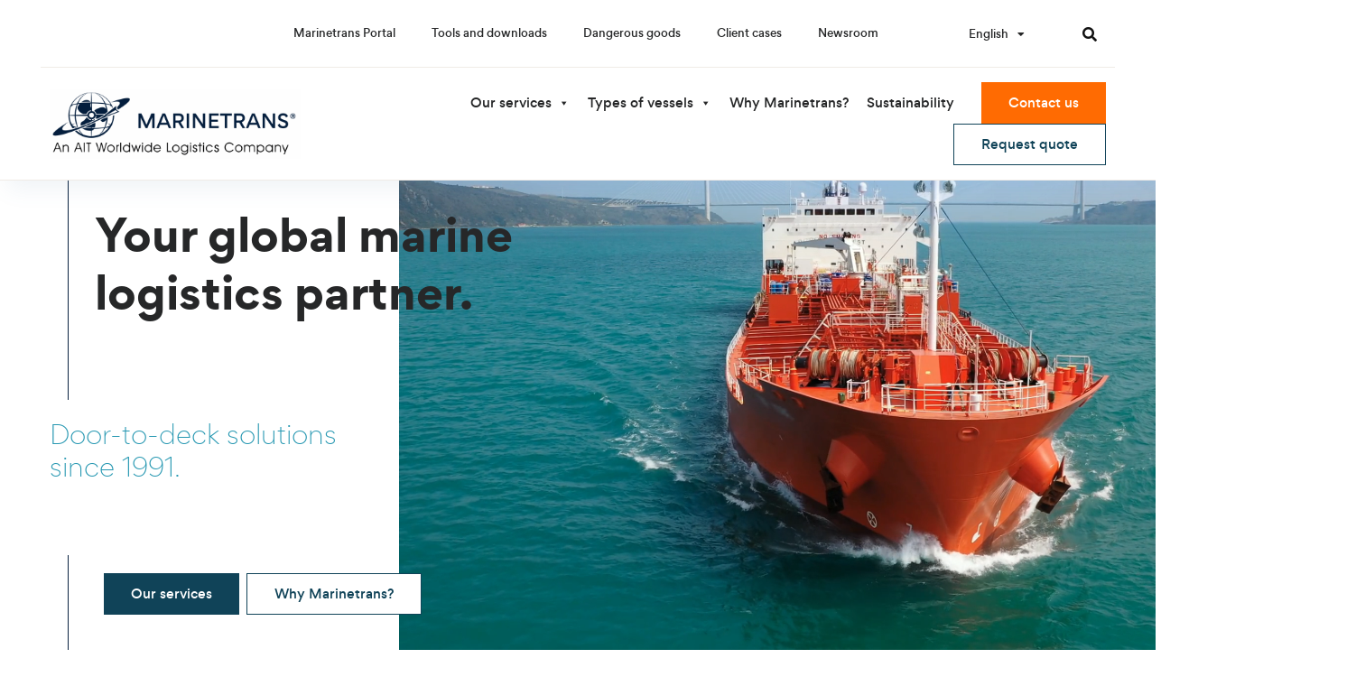

--- FILE ---
content_type: text/html; charset=UTF-8
request_url: https://marinetrans.com/?_pagination=2
body_size: 51371
content:
<!doctype html>
<html lang="en-US">
<head>
	<meta charset="UTF-8">
<script>
var gform;gform||(document.addEventListener("gform_main_scripts_loaded",function(){gform.scriptsLoaded=!0}),document.addEventListener("gform/theme/scripts_loaded",function(){gform.themeScriptsLoaded=!0}),window.addEventListener("DOMContentLoaded",function(){gform.domLoaded=!0}),gform={domLoaded:!1,scriptsLoaded:!1,themeScriptsLoaded:!1,isFormEditor:()=>"function"==typeof InitializeEditor,callIfLoaded:function(o){return!(!gform.domLoaded||!gform.scriptsLoaded||!gform.themeScriptsLoaded&&!gform.isFormEditor()||(gform.isFormEditor()&&console.warn("The use of gform.initializeOnLoaded() is deprecated in the form editor context and will be removed in Gravity Forms 3.1."),o(),0))},initializeOnLoaded:function(o){gform.callIfLoaded(o)||(document.addEventListener("gform_main_scripts_loaded",()=>{gform.scriptsLoaded=!0,gform.callIfLoaded(o)}),document.addEventListener("gform/theme/scripts_loaded",()=>{gform.themeScriptsLoaded=!0,gform.callIfLoaded(o)}),window.addEventListener("DOMContentLoaded",()=>{gform.domLoaded=!0,gform.callIfLoaded(o)}))},hooks:{action:{},filter:{}},addAction:function(o,r,e,t){gform.addHook("action",o,r,e,t)},addFilter:function(o,r,e,t){gform.addHook("filter",o,r,e,t)},doAction:function(o){gform.doHook("action",o,arguments)},applyFilters:function(o){return gform.doHook("filter",o,arguments)},removeAction:function(o,r){gform.removeHook("action",o,r)},removeFilter:function(o,r,e){gform.removeHook("filter",o,r,e)},addHook:function(o,r,e,t,n){null==gform.hooks[o][r]&&(gform.hooks[o][r]=[]);var d=gform.hooks[o][r];null==n&&(n=r+"_"+d.length),gform.hooks[o][r].push({tag:n,callable:e,priority:t=null==t?10:t})},doHook:function(r,o,e){var t;if(e=Array.prototype.slice.call(e,1),null!=gform.hooks[r][o]&&((o=gform.hooks[r][o]).sort(function(o,r){return o.priority-r.priority}),o.forEach(function(o){"function"!=typeof(t=o.callable)&&(t=window[t]),"action"==r?t.apply(null,e):e[0]=t.apply(null,e)})),"filter"==r)return e[0]},removeHook:function(o,r,t,n){var e;null!=gform.hooks[o][r]&&(e=(e=gform.hooks[o][r]).filter(function(o,r,e){return!!(null!=n&&n!=o.tag||null!=t&&t!=o.priority)}),gform.hooks[o][r]=e)}});
</script>

		<meta name="viewport" content="width=device-width, initial-scale=1">
	<link rel="profile" href="https://gmpg.org/xfn/11">
	<meta name='robots' content='index, follow, max-image-preview:large, max-snippet:-1, max-video-preview:-1' />
	<style>img:is([sizes="auto" i], [sizes^="auto," i]) { contain-intrinsic-size: 3000px 1500px }</style>
	<link rel="alternate" href="https://marinetrans.com/" hreflang="en" />
<link rel="alternate" href="https://marinetrans.com/ja/" hreflang="ja" />
<link rel="alternate" href="https://marinetrans.com/ko/" hreflang="ko" />

<!-- Google Tag Manager for WordPress by gtm4wp.com -->
<script data-cfasync="false" data-pagespeed-no-defer>
	var gtm4wp_datalayer_name = "dataLayer";
	var dataLayer = dataLayer || [];
</script>
<!-- End Google Tag Manager for WordPress by gtm4wp.com -->
	<!-- This site is optimized with the Yoast SEO plugin v25.5 - https://yoast.com/wordpress/plugins/seo/ -->
	<title>Marinetrans | The Global Shipspare Forwarder - Home</title>
	<meta name="description" content="Marinetrans is specialized exclusively in the forwarding and logistics of marine spare parts. We are a trusted brand in the maritime industry worldwide." />
	<link rel="canonical" href="https://marinetrans.com/" />
	<meta property="og:locale" content="en_US" />
	<meta property="og:locale:alternate" content="ja_JP" />
	<meta property="og:locale:alternate" content="ko_KR" />
	<meta property="og:type" content="website" />
	<meta property="og:title" content="Marinetrans | The Global Shipspare Forwarder - Home" />
	<meta property="og:description" content="Marinetrans is specialized exclusively in the forwarding and logistics of marine spare parts. We are a trusted brand in the maritime industry worldwide." />
	<meta property="og:url" content="https://marinetrans.com/" />
	<meta property="og:site_name" content="Marinetrans" />
	<meta property="article:modified_time" content="2025-10-06T10:57:10+00:00" />
	<meta property="og:image" content="https://marinetrans.com/wp-content/uploads/2021/02/android-chrome-512x512-1.png" />
	<meta property="og:image:width" content="512" />
	<meta property="og:image:height" content="512" />
	<meta property="og:image:type" content="image/png" />
	<meta name="twitter:card" content="summary_large_image" />
	<script type="application/ld+json" class="yoast-schema-graph">{"@context":"https://schema.org","@graph":[{"@type":"WebPage","@id":"https://marinetrans.com/","url":"https://marinetrans.com/","name":"Marinetrans | The Global Shipspare Forwarder - Home","isPartOf":{"@id":"https://marinetrans.com/#website"},"about":{"@id":"https://marinetrans.com/#organization"},"primaryImageOfPage":{"@id":"https://marinetrans.com/#primaryimage"},"image":{"@id":"https://marinetrans.com/#primaryimage"},"thumbnailUrl":"https://marinetrans.com/wp-content/uploads/2021/02/android-chrome-512x512-1.png","datePublished":"2020-10-16T12:56:37+00:00","dateModified":"2025-10-06T10:57:10+00:00","description":"Marinetrans is specialized exclusively in the forwarding and logistics of marine spare parts. We are a trusted brand in the maritime industry worldwide.","breadcrumb":{"@id":"https://marinetrans.com/#breadcrumb"},"inLanguage":"en-US","potentialAction":[{"@type":"ReadAction","target":["https://marinetrans.com/"]}]},{"@type":"ImageObject","inLanguage":"en-US","@id":"https://marinetrans.com/#primaryimage","url":"https://marinetrans.com/wp-content/uploads/2021/02/android-chrome-512x512-1.png","contentUrl":"https://marinetrans.com/wp-content/uploads/2021/02/android-chrome-512x512-1.png","width":512,"height":512},{"@type":"BreadcrumbList","@id":"https://marinetrans.com/#breadcrumb","itemListElement":[{"@type":"ListItem","position":1,"name":"Home"}]},{"@type":"WebSite","@id":"https://marinetrans.com/#website","url":"https://marinetrans.com/","name":"Marinetrans","description":"","publisher":{"@id":"https://marinetrans.com/#organization"},"potentialAction":[{"@type":"SearchAction","target":{"@type":"EntryPoint","urlTemplate":"https://marinetrans.com/?s={search_term_string}"},"query-input":{"@type":"PropertyValueSpecification","valueRequired":true,"valueName":"search_term_string"}}],"inLanguage":"en-US"},{"@type":"Organization","@id":"https://marinetrans.com/#organization","name":"Marinetrans","url":"https://marinetrans.com/","logo":{"@type":"ImageObject","inLanguage":"en-US","@id":"https://marinetrans.com/#/schema/logo/image/","url":"https://marinetrans.com/wp-content/uploads/2025/10/MarineTrans-Logo_AIT-Company_Color-scaled.png","contentUrl":"https://marinetrans.com/wp-content/uploads/2025/10/MarineTrans-Logo_AIT-Company_Color-scaled.png","width":2560,"height":714,"caption":"Marinetrans"},"image":{"@id":"https://marinetrans.com/#/schema/logo/image/"}}]}</script>
	<!-- / Yoast SEO plugin. -->


<link href='https://fonts.gstatic.com' crossorigin rel='preconnect' />
<link rel="alternate" type="application/rss+xml" title="Marinetrans &raquo; Feed" href="https://marinetrans.com/feed/" />
<link rel="alternate" type="application/rss+xml" title="Marinetrans &raquo; Comments Feed" href="https://marinetrans.com/comments/feed/" />
<style id='wp-emoji-styles-inline-css'>

	img.wp-smiley, img.emoji {
		display: inline !important;
		border: none !important;
		box-shadow: none !important;
		height: 1em !important;
		width: 1em !important;
		margin: 0 0.07em !important;
		vertical-align: -0.1em !important;
		background: none !important;
		padding: 0 !important;
	}
</style>
<style id='classic-theme-styles-inline-css'>
/*! This file is auto-generated */
.wp-block-button__link{color:#fff;background-color:#32373c;border-radius:9999px;box-shadow:none;text-decoration:none;padding:calc(.667em + 2px) calc(1.333em + 2px);font-size:1.125em}.wp-block-file__button{background:#32373c;color:#fff;text-decoration:none}
</style>
<style id='global-styles-inline-css'>
:root{--wp--preset--aspect-ratio--square: 1;--wp--preset--aspect-ratio--4-3: 4/3;--wp--preset--aspect-ratio--3-4: 3/4;--wp--preset--aspect-ratio--3-2: 3/2;--wp--preset--aspect-ratio--2-3: 2/3;--wp--preset--aspect-ratio--16-9: 16/9;--wp--preset--aspect-ratio--9-16: 9/16;--wp--preset--color--black: #000000;--wp--preset--color--cyan-bluish-gray: #abb8c3;--wp--preset--color--white: #ffffff;--wp--preset--color--pale-pink: #f78da7;--wp--preset--color--vivid-red: #cf2e2e;--wp--preset--color--luminous-vivid-orange: #ff6900;--wp--preset--color--luminous-vivid-amber: #fcb900;--wp--preset--color--light-green-cyan: #7bdcb5;--wp--preset--color--vivid-green-cyan: #00d084;--wp--preset--color--pale-cyan-blue: #8ed1fc;--wp--preset--color--vivid-cyan-blue: #0693e3;--wp--preset--color--vivid-purple: #9b51e0;--wp--preset--gradient--vivid-cyan-blue-to-vivid-purple: linear-gradient(135deg,rgba(6,147,227,1) 0%,rgb(155,81,224) 100%);--wp--preset--gradient--light-green-cyan-to-vivid-green-cyan: linear-gradient(135deg,rgb(122,220,180) 0%,rgb(0,208,130) 100%);--wp--preset--gradient--luminous-vivid-amber-to-luminous-vivid-orange: linear-gradient(135deg,rgba(252,185,0,1) 0%,rgba(255,105,0,1) 100%);--wp--preset--gradient--luminous-vivid-orange-to-vivid-red: linear-gradient(135deg,rgba(255,105,0,1) 0%,rgb(207,46,46) 100%);--wp--preset--gradient--very-light-gray-to-cyan-bluish-gray: linear-gradient(135deg,rgb(238,238,238) 0%,rgb(169,184,195) 100%);--wp--preset--gradient--cool-to-warm-spectrum: linear-gradient(135deg,rgb(74,234,220) 0%,rgb(151,120,209) 20%,rgb(207,42,186) 40%,rgb(238,44,130) 60%,rgb(251,105,98) 80%,rgb(254,248,76) 100%);--wp--preset--gradient--blush-light-purple: linear-gradient(135deg,rgb(255,206,236) 0%,rgb(152,150,240) 100%);--wp--preset--gradient--blush-bordeaux: linear-gradient(135deg,rgb(254,205,165) 0%,rgb(254,45,45) 50%,rgb(107,0,62) 100%);--wp--preset--gradient--luminous-dusk: linear-gradient(135deg,rgb(255,203,112) 0%,rgb(199,81,192) 50%,rgb(65,88,208) 100%);--wp--preset--gradient--pale-ocean: linear-gradient(135deg,rgb(255,245,203) 0%,rgb(182,227,212) 50%,rgb(51,167,181) 100%);--wp--preset--gradient--electric-grass: linear-gradient(135deg,rgb(202,248,128) 0%,rgb(113,206,126) 100%);--wp--preset--gradient--midnight: linear-gradient(135deg,rgb(2,3,129) 0%,rgb(40,116,252) 100%);--wp--preset--font-size--small: 13px;--wp--preset--font-size--medium: 20px;--wp--preset--font-size--large: 36px;--wp--preset--font-size--x-large: 42px;--wp--preset--spacing--20: 0.44rem;--wp--preset--spacing--30: 0.67rem;--wp--preset--spacing--40: 1rem;--wp--preset--spacing--50: 1.5rem;--wp--preset--spacing--60: 2.25rem;--wp--preset--spacing--70: 3.38rem;--wp--preset--spacing--80: 5.06rem;--wp--preset--shadow--natural: 6px 6px 9px rgba(0, 0, 0, 0.2);--wp--preset--shadow--deep: 12px 12px 50px rgba(0, 0, 0, 0.4);--wp--preset--shadow--sharp: 6px 6px 0px rgba(0, 0, 0, 0.2);--wp--preset--shadow--outlined: 6px 6px 0px -3px rgba(255, 255, 255, 1), 6px 6px rgba(0, 0, 0, 1);--wp--preset--shadow--crisp: 6px 6px 0px rgba(0, 0, 0, 1);}:where(.is-layout-flex){gap: 0.5em;}:where(.is-layout-grid){gap: 0.5em;}body .is-layout-flex{display: flex;}.is-layout-flex{flex-wrap: wrap;align-items: center;}.is-layout-flex > :is(*, div){margin: 0;}body .is-layout-grid{display: grid;}.is-layout-grid > :is(*, div){margin: 0;}:where(.wp-block-columns.is-layout-flex){gap: 2em;}:where(.wp-block-columns.is-layout-grid){gap: 2em;}:where(.wp-block-post-template.is-layout-flex){gap: 1.25em;}:where(.wp-block-post-template.is-layout-grid){gap: 1.25em;}.has-black-color{color: var(--wp--preset--color--black) !important;}.has-cyan-bluish-gray-color{color: var(--wp--preset--color--cyan-bluish-gray) !important;}.has-white-color{color: var(--wp--preset--color--white) !important;}.has-pale-pink-color{color: var(--wp--preset--color--pale-pink) !important;}.has-vivid-red-color{color: var(--wp--preset--color--vivid-red) !important;}.has-luminous-vivid-orange-color{color: var(--wp--preset--color--luminous-vivid-orange) !important;}.has-luminous-vivid-amber-color{color: var(--wp--preset--color--luminous-vivid-amber) !important;}.has-light-green-cyan-color{color: var(--wp--preset--color--light-green-cyan) !important;}.has-vivid-green-cyan-color{color: var(--wp--preset--color--vivid-green-cyan) !important;}.has-pale-cyan-blue-color{color: var(--wp--preset--color--pale-cyan-blue) !important;}.has-vivid-cyan-blue-color{color: var(--wp--preset--color--vivid-cyan-blue) !important;}.has-vivid-purple-color{color: var(--wp--preset--color--vivid-purple) !important;}.has-black-background-color{background-color: var(--wp--preset--color--black) !important;}.has-cyan-bluish-gray-background-color{background-color: var(--wp--preset--color--cyan-bluish-gray) !important;}.has-white-background-color{background-color: var(--wp--preset--color--white) !important;}.has-pale-pink-background-color{background-color: var(--wp--preset--color--pale-pink) !important;}.has-vivid-red-background-color{background-color: var(--wp--preset--color--vivid-red) !important;}.has-luminous-vivid-orange-background-color{background-color: var(--wp--preset--color--luminous-vivid-orange) !important;}.has-luminous-vivid-amber-background-color{background-color: var(--wp--preset--color--luminous-vivid-amber) !important;}.has-light-green-cyan-background-color{background-color: var(--wp--preset--color--light-green-cyan) !important;}.has-vivid-green-cyan-background-color{background-color: var(--wp--preset--color--vivid-green-cyan) !important;}.has-pale-cyan-blue-background-color{background-color: var(--wp--preset--color--pale-cyan-blue) !important;}.has-vivid-cyan-blue-background-color{background-color: var(--wp--preset--color--vivid-cyan-blue) !important;}.has-vivid-purple-background-color{background-color: var(--wp--preset--color--vivid-purple) !important;}.has-black-border-color{border-color: var(--wp--preset--color--black) !important;}.has-cyan-bluish-gray-border-color{border-color: var(--wp--preset--color--cyan-bluish-gray) !important;}.has-white-border-color{border-color: var(--wp--preset--color--white) !important;}.has-pale-pink-border-color{border-color: var(--wp--preset--color--pale-pink) !important;}.has-vivid-red-border-color{border-color: var(--wp--preset--color--vivid-red) !important;}.has-luminous-vivid-orange-border-color{border-color: var(--wp--preset--color--luminous-vivid-orange) !important;}.has-luminous-vivid-amber-border-color{border-color: var(--wp--preset--color--luminous-vivid-amber) !important;}.has-light-green-cyan-border-color{border-color: var(--wp--preset--color--light-green-cyan) !important;}.has-vivid-green-cyan-border-color{border-color: var(--wp--preset--color--vivid-green-cyan) !important;}.has-pale-cyan-blue-border-color{border-color: var(--wp--preset--color--pale-cyan-blue) !important;}.has-vivid-cyan-blue-border-color{border-color: var(--wp--preset--color--vivid-cyan-blue) !important;}.has-vivid-purple-border-color{border-color: var(--wp--preset--color--vivid-purple) !important;}.has-vivid-cyan-blue-to-vivid-purple-gradient-background{background: var(--wp--preset--gradient--vivid-cyan-blue-to-vivid-purple) !important;}.has-light-green-cyan-to-vivid-green-cyan-gradient-background{background: var(--wp--preset--gradient--light-green-cyan-to-vivid-green-cyan) !important;}.has-luminous-vivid-amber-to-luminous-vivid-orange-gradient-background{background: var(--wp--preset--gradient--luminous-vivid-amber-to-luminous-vivid-orange) !important;}.has-luminous-vivid-orange-to-vivid-red-gradient-background{background: var(--wp--preset--gradient--luminous-vivid-orange-to-vivid-red) !important;}.has-very-light-gray-to-cyan-bluish-gray-gradient-background{background: var(--wp--preset--gradient--very-light-gray-to-cyan-bluish-gray) !important;}.has-cool-to-warm-spectrum-gradient-background{background: var(--wp--preset--gradient--cool-to-warm-spectrum) !important;}.has-blush-light-purple-gradient-background{background: var(--wp--preset--gradient--blush-light-purple) !important;}.has-blush-bordeaux-gradient-background{background: var(--wp--preset--gradient--blush-bordeaux) !important;}.has-luminous-dusk-gradient-background{background: var(--wp--preset--gradient--luminous-dusk) !important;}.has-pale-ocean-gradient-background{background: var(--wp--preset--gradient--pale-ocean) !important;}.has-electric-grass-gradient-background{background: var(--wp--preset--gradient--electric-grass) !important;}.has-midnight-gradient-background{background: var(--wp--preset--gradient--midnight) !important;}.has-small-font-size{font-size: var(--wp--preset--font-size--small) !important;}.has-medium-font-size{font-size: var(--wp--preset--font-size--medium) !important;}.has-large-font-size{font-size: var(--wp--preset--font-size--large) !important;}.has-x-large-font-size{font-size: var(--wp--preset--font-size--x-large) !important;}
:where(.wp-block-post-template.is-layout-flex){gap: 1.25em;}:where(.wp-block-post-template.is-layout-grid){gap: 1.25em;}
:where(.wp-block-columns.is-layout-flex){gap: 2em;}:where(.wp-block-columns.is-layout-grid){gap: 2em;}
:root :where(.wp-block-pullquote){font-size: 1.5em;line-height: 1.6;}
</style>
<link rel='stylesheet' id='select2-css' href='https://marinetrans.com/wp-content/plugins/cbcurrencyconverter/assets/vendors/select2/css/select2.min.css?ver=3.1.11' media='all' />
<link rel='stylesheet' id='cbcurrencyconverter-public-css' href='https://marinetrans.com/wp-content/plugins/cbcurrencyconverter/assets/css/cbcurrencyconverter-public.css?ver=3.1.11' media='all' />
<style id='wpgb-head-inline-css'>
.wp-grid-builder:not(.wpgb-template),.wpgb-facet{opacity:0.01}.wpgb-facet fieldset{margin:0;padding:0;border:none;outline:none;box-shadow:none}.wpgb-facet fieldset:last-child{margin-bottom:40px;}.wpgb-facet fieldset legend.wpgb-sr-only{height:1px;width:1px}
</style>
<link rel='stylesheet' id='dashicons-css' href='https://marinetrans.com/wp-includes/css/dashicons.min.css?ver=6.8.3' media='all' />
<link rel='stylesheet' id='hello-elementor-theme-style-css' href='https://marinetrans.com/wp-content/themes/hello-elementor/theme.min.css?ver=2.8.1' media='all' />
<link rel='stylesheet' id='hello-elementor-child-style-css' href='https://marinetrans.com/wp-content/themes/hello-theme-child-master/style.css?ver=24.02.08b' media='all' />
<link rel='stylesheet' id='hello-elementor-css' href='https://marinetrans.com/wp-content/themes/hello-elementor/style.min.css?ver=2.8.1' media='all' />
<link rel='stylesheet' id='elementor-frontend-css' href='https://marinetrans.com/wp-content/plugins/elementor/assets/css/frontend.min.css?ver=3.30.2' media='all' />
<link rel='stylesheet' id='widget-search-form-css' href='https://marinetrans.com/wp-content/plugins/elementor-pro/assets/css/widget-search-form.min.css?ver=3.30.0' media='all' />
<link rel='stylesheet' id='widget-nav-menu-css' href='https://marinetrans.com/wp-content/plugins/elementor-pro/assets/css/widget-nav-menu.min.css?ver=3.30.0' media='all' />
<link rel='stylesheet' id='widget-image-css' href='https://marinetrans.com/wp-content/plugins/elementor/assets/css/widget-image.min.css?ver=3.30.2' media='all' />
<link rel='stylesheet' id='swiper-css' href='https://marinetrans.com/wp-content/plugins/elementor/assets/lib/swiper/v8/css/swiper.min.css?ver=8.4.5' media='all' />
<link rel='stylesheet' id='e-swiper-css' href='https://marinetrans.com/wp-content/plugins/elementor/assets/css/conditionals/e-swiper.min.css?ver=3.30.2' media='all' />
<link rel='stylesheet' id='widget-heading-css' href='https://marinetrans.com/wp-content/plugins/elementor/assets/css/widget-heading.min.css?ver=3.30.2' media='all' />
<link rel='stylesheet' id='widget-icon-list-css' href='https://marinetrans.com/wp-content/plugins/elementor/assets/css/widget-icon-list.min.css?ver=3.30.2' media='all' />
<link rel='stylesheet' id='widget-divider-css' href='https://marinetrans.com/wp-content/plugins/elementor/assets/css/widget-divider.min.css?ver=3.30.2' media='all' />
<link rel='stylesheet' id='widget-social-icons-css' href='https://marinetrans.com/wp-content/plugins/elementor/assets/css/widget-social-icons.min.css?ver=3.30.2' media='all' />
<link rel='stylesheet' id='e-apple-webkit-css' href='https://marinetrans.com/wp-content/plugins/elementor/assets/css/conditionals/apple-webkit.min.css?ver=3.30.2' media='all' />
<link rel='stylesheet' id='e-popup-css' href='https://marinetrans.com/wp-content/plugins/elementor-pro/assets/css/conditionals/popup.min.css?ver=3.30.0' media='all' />
<link rel='stylesheet' id='e-animation-fadeInRight-css' href='https://marinetrans.com/wp-content/plugins/elementor/assets/lib/animations/styles/fadeInRight.min.css?ver=3.30.2' media='all' />
<link rel='stylesheet' id='e-animation-fadeIn-css' href='https://marinetrans.com/wp-content/plugins/elementor/assets/lib/animations/styles/fadeIn.min.css?ver=3.30.2' media='all' />
<link rel='stylesheet' id='elementor-icons-css' href='https://marinetrans.com/wp-content/plugins/elementor/assets/lib/eicons/css/elementor-icons.min.css?ver=5.43.0' media='all' />
<link rel='stylesheet' id='elementor-post-21-css' href='https://marinetrans.com/wp-content/uploads/elementor/css/post-21.css?ver=1759739547' media='all' />
<link rel='stylesheet' id='cpel-language-switcher-css' href='https://marinetrans.com/wp-content/plugins/connect-polylang-elementor/assets/css/language-switcher.min.css?ver=2.5.0' media='all' />
<link rel='stylesheet' id='widget-spacer-css' href='https://marinetrans.com/wp-content/plugins/elementor/assets/css/widget-spacer.min.css?ver=3.30.2' media='all' />
<link rel='stylesheet' id='widget-video-css' href='https://marinetrans.com/wp-content/plugins/elementor/assets/css/widget-video.min.css?ver=3.30.2' media='all' />
<link rel='stylesheet' id='widget-testimonial-carousel-css' href='https://marinetrans.com/wp-content/plugins/elementor-pro/assets/css/widget-testimonial-carousel.min.css?ver=3.30.0' media='all' />
<link rel='stylesheet' id='widget-carousel-module-base-css' href='https://marinetrans.com/wp-content/plugins/elementor-pro/assets/css/widget-carousel-module-base.min.css?ver=3.30.0' media='all' />
<link rel='stylesheet' id='elementor-post-578-css' href='https://marinetrans.com/wp-content/uploads/elementor/css/post-578.css?ver=1759748233' media='all' />
<link rel='stylesheet' id='elementor-post-188-css' href='https://marinetrans.com/wp-content/uploads/elementor/css/post-188.css?ver=1759739548' media='all' />
<link rel='stylesheet' id='elementor-post-409-css' href='https://marinetrans.com/wp-content/uploads/elementor/css/post-409.css?ver=1759743988' media='all' />
<link rel='stylesheet' id='elementor-post-1879-css' href='https://marinetrans.com/wp-content/uploads/elementor/css/post-1879.css?ver=1759739549' media='all' />
<link rel='stylesheet' id='elementor-post-643-css' href='https://marinetrans.com/wp-content/uploads/elementor/css/post-643.css?ver=1759739549' media='all' />
<script src="https://marinetrans.com/wp-includes/js/jquery/jquery.min.js?ver=3.7.1" id="jquery-core-js"></script>
<script src="https://marinetrans.com/wp-includes/js/jquery/jquery-migrate.min.js?ver=3.4.1" id="jquery-migrate-js"></script>
<script src="https://marinetrans.com/wp-content/themes/hello-theme-child-master/js/index.js?ver=24.02.08a" id="index-js"></script>
<link rel="https://api.w.org/" href="https://marinetrans.com/wp-json/" /><link rel="alternate" title="JSON" type="application/json" href="https://marinetrans.com/wp-json/wp/v2/pages/578" /><link rel="EditURI" type="application/rsd+xml" title="RSD" href="https://marinetrans.com/xmlrpc.php?rsd" />
<meta name="generator" content="WordPress 6.8.3" />
<link rel='shortlink' href='https://marinetrans.com/' />
<link rel="alternate" title="oEmbed (JSON)" type="application/json+oembed" href="https://marinetrans.com/wp-json/oembed/1.0/embed?url=https%3A%2F%2Fmarinetrans.com%2F" />
<link rel="alternate" title="oEmbed (XML)" type="text/xml+oembed" href="https://marinetrans.com/wp-json/oembed/1.0/embed?url=https%3A%2F%2Fmarinetrans.com%2F&#038;format=xml" />
<noscript><style>.wp-grid-builder .wpgb-card.wpgb-card-hidden .wpgb-card-wrapper{opacity:1!important;visibility:visible!important;transform:none!important}.wpgb-facet {opacity:1!important;pointer-events:auto!important}.wpgb-facet *:not(.wpgb-pagination-facet){display:none}</style></noscript>
<!-- Google Tag Manager for WordPress by gtm4wp.com -->
<!-- GTM Container placement set to automatic -->
<script data-cfasync="false" data-pagespeed-no-defer>
	var dataLayer_content = {"pagePostType":"frontpage","pagePostType2":"single-page","pagePostAuthor":"Sarah Peters"};
	dataLayer.push( dataLayer_content );
</script>
<script data-cfasync="false" data-pagespeed-no-defer>
(function(w,d,s,l,i){w[l]=w[l]||[];w[l].push({'gtm.start':
new Date().getTime(),event:'gtm.js'});var f=d.getElementsByTagName(s)[0],
j=d.createElement(s),dl=l!='dataLayer'?'&l='+l:'';j.async=true;j.src=
'//www.googletagmanager.com/gtm.js?id='+i+dl;f.parentNode.insertBefore(j,f);
})(window,document,'script','dataLayer','GTM-M6VP4TC');
</script>
<!-- End Google Tag Manager for WordPress by gtm4wp.com --><meta name="generator" content="Elementor 3.30.2; features: additional_custom_breakpoints; settings: css_print_method-external, google_font-enabled, font_display-auto">
<!-- Google Tag Manager -->
<script>(function(w,d,s,l,i){w[l]=w[l]||[];w[l].push({'gtm.start':
new Date().getTime(),event:'gtm.js'});var f=d.getElementsByTagName(s)[0],
j=d.createElement(s),dl=l!='dataLayer'?'&l='+l:'';j.async=true;j.src=
'https://www.googletagmanager.com/gtm.js?id='+i+dl;f.parentNode.insertBefore(j,f);
})(window,document,'script','dataLayer','GTM-M6VP4TC');</script>
<!-- End Google Tag Manager -->
			<style>
				.e-con.e-parent:nth-of-type(n+4):not(.e-lazyloaded):not(.e-no-lazyload),
				.e-con.e-parent:nth-of-type(n+4):not(.e-lazyloaded):not(.e-no-lazyload) * {
					background-image: none !important;
				}
				@media screen and (max-height: 1024px) {
					.e-con.e-parent:nth-of-type(n+3):not(.e-lazyloaded):not(.e-no-lazyload),
					.e-con.e-parent:nth-of-type(n+3):not(.e-lazyloaded):not(.e-no-lazyload) * {
						background-image: none !important;
					}
				}
				@media screen and (max-height: 640px) {
					.e-con.e-parent:nth-of-type(n+2):not(.e-lazyloaded):not(.e-no-lazyload),
					.e-con.e-parent:nth-of-type(n+2):not(.e-lazyloaded):not(.e-no-lazyload) * {
						background-image: none !important;
					}
				}
			</style>
			<link rel="icon" href="https://marinetrans.com/wp-content/uploads/2021/02/cropped-android-chrome-512x512-1-1-32x32.png" sizes="32x32" />
<link rel="icon" href="https://marinetrans.com/wp-content/uploads/2021/02/cropped-android-chrome-512x512-1-1-192x192.png" sizes="192x192" />
<link rel="apple-touch-icon" href="https://marinetrans.com/wp-content/uploads/2021/02/cropped-android-chrome-512x512-1-1-180x180.png" />
<meta name="msapplication-TileImage" content="https://marinetrans.com/wp-content/uploads/2021/02/cropped-android-chrome-512x512-1-1-270x270.png" />
<style type="text/css">/** Friday 9th September 2022 08:06:59 UTC (core) **//** THIS FILE IS AUTOMATICALLY GENERATED - DO NOT MAKE MANUAL EDITS! **//** Custom CSS should be added to Mega Menu > Menu Themes > Custom Styling **/.mega-menu-last-modified-1662710819 { content: 'Friday 9th September 2022 08:06:59 UTC'; }#mega-menu-wrap-menu-1, #mega-menu-wrap-menu-1 #mega-menu-menu-1, #mega-menu-wrap-menu-1 #mega-menu-menu-1 ul.mega-sub-menu, #mega-menu-wrap-menu-1 #mega-menu-menu-1 li.mega-menu-item, #mega-menu-wrap-menu-1 #mega-menu-menu-1 li.mega-menu-row, #mega-menu-wrap-menu-1 #mega-menu-menu-1 li.mega-menu-column, #mega-menu-wrap-menu-1 #mega-menu-menu-1 a.mega-menu-link, #mega-menu-wrap-menu-1 #mega-menu-menu-1 span.mega-menu-badge {transition: none;border-radius: 0;box-shadow: none;background: none;border: 0;bottom: auto;box-sizing: border-box;clip: auto;color: #666;display: block;float: none;font-family: inherit;font-size: 14px;height: auto;left: auto;line-height: 1.7;list-style-type: none;margin: 0;min-height: auto;max-height: none;min-width: auto;max-width: none;opacity: 1;outline: none;overflow: visible;padding: 0;position: relative;pointer-events: auto;right: auto;text-align: left;text-decoration: none;text-indent: 0;text-transform: none;transform: none;top: auto;vertical-align: baseline;visibility: inherit;width: auto;word-wrap: break-word;white-space: normal;}#mega-menu-wrap-menu-1:before, #mega-menu-wrap-menu-1 #mega-menu-menu-1:before, #mega-menu-wrap-menu-1 #mega-menu-menu-1 ul.mega-sub-menu:before, #mega-menu-wrap-menu-1 #mega-menu-menu-1 li.mega-menu-item:before, #mega-menu-wrap-menu-1 #mega-menu-menu-1 li.mega-menu-row:before, #mega-menu-wrap-menu-1 #mega-menu-menu-1 li.mega-menu-column:before, #mega-menu-wrap-menu-1 #mega-menu-menu-1 a.mega-menu-link:before, #mega-menu-wrap-menu-1 #mega-menu-menu-1 span.mega-menu-badge:before, #mega-menu-wrap-menu-1:after, #mega-menu-wrap-menu-1 #mega-menu-menu-1:after, #mega-menu-wrap-menu-1 #mega-menu-menu-1 ul.mega-sub-menu:after, #mega-menu-wrap-menu-1 #mega-menu-menu-1 li.mega-menu-item:after, #mega-menu-wrap-menu-1 #mega-menu-menu-1 li.mega-menu-row:after, #mega-menu-wrap-menu-1 #mega-menu-menu-1 li.mega-menu-column:after, #mega-menu-wrap-menu-1 #mega-menu-menu-1 a.mega-menu-link:after, #mega-menu-wrap-menu-1 #mega-menu-menu-1 span.mega-menu-badge:after {display: none;}#mega-menu-wrap-menu-1 {border-radius: 0;}@media only screen and (min-width: 769px) {#mega-menu-wrap-menu-1 {background: #fff;}}#mega-menu-wrap-menu-1.mega-keyboard-navigation .mega-menu-toggle:focus, #mega-menu-wrap-menu-1.mega-keyboard-navigation .mega-toggle-block:focus, #mega-menu-wrap-menu-1.mega-keyboard-navigation .mega-toggle-block a:focus, #mega-menu-wrap-menu-1.mega-keyboard-navigation .mega-toggle-block .mega-search input[type=text]:focus, #mega-menu-wrap-menu-1.mega-keyboard-navigation .mega-toggle-block button.mega-toggle-animated:focus, #mega-menu-wrap-menu-1.mega-keyboard-navigation #mega-menu-menu-1 a:focus, #mega-menu-wrap-menu-1.mega-keyboard-navigation #mega-menu-menu-1 input:focus, #mega-menu-wrap-menu-1.mega-keyboard-navigation #mega-menu-menu-1 li.mega-menu-item a.mega-menu-link:focus {outline: 3px solid #109cde;outline-offset: -3px;}#mega-menu-wrap-menu-1.mega-keyboard-navigation .mega-toggle-block button.mega-toggle-animated:focus {outline-offset: 2px;}#mega-menu-wrap-menu-1.mega-keyboard-navigation > li.mega-menu-item > a.mega-menu-link:focus {background: #fff;color: #2597b1;font-weight: normal;text-decoration: none;border-color: #fff;}@media only screen and (max-width: 768px) {#mega-menu-wrap-menu-1.mega-keyboard-navigation > li.mega-menu-item > a.mega-menu-link:focus {color: #fff;background: #333;}}#mega-menu-wrap-menu-1 #mega-menu-menu-1 {visibility: visible;text-align: left;padding: 0px 0px 0px 0px;}#mega-menu-wrap-menu-1 #mega-menu-menu-1 a.mega-menu-link {cursor: pointer;display: inline;}#mega-menu-wrap-menu-1 #mega-menu-menu-1 a.mega-menu-link .mega-description-group {vertical-align: middle;display: inline-block;transition: none;}#mega-menu-wrap-menu-1 #mega-menu-menu-1 a.mega-menu-link .mega-description-group .mega-menu-title, #mega-menu-wrap-menu-1 #mega-menu-menu-1 a.mega-menu-link .mega-description-group .mega-menu-description {transition: none;line-height: 1.5;display: block;}#mega-menu-wrap-menu-1 #mega-menu-menu-1 a.mega-menu-link .mega-description-group .mega-menu-description {font-style: italic;font-size: 0.8em;text-transform: none;font-weight: normal;}#mega-menu-wrap-menu-1 #mega-menu-menu-1 li.mega-menu-megamenu li.mega-menu-item.mega-icon-left.mega-has-description.mega-has-icon > a.mega-menu-link {display: flex;align-items: center;}#mega-menu-wrap-menu-1 #mega-menu-menu-1 li.mega-menu-megamenu li.mega-menu-item.mega-icon-left.mega-has-description.mega-has-icon > a.mega-menu-link:before {flex: 0 0 auto;align-self: flex-start;}#mega-menu-wrap-menu-1 #mega-menu-menu-1 li.mega-menu-tabbed.mega-menu-megamenu > ul.mega-sub-menu > li.mega-menu-item.mega-icon-left.mega-has-description.mega-has-icon > a.mega-menu-link {display: block;}#mega-menu-wrap-menu-1 #mega-menu-menu-1 li.mega-menu-item.mega-icon-top > a.mega-menu-link {display: table-cell;vertical-align: middle;line-height: initial;}#mega-menu-wrap-menu-1 #mega-menu-menu-1 li.mega-menu-item.mega-icon-top > a.mega-menu-link:before {display: block;margin: 0 0 6px 0;text-align: center;}#mega-menu-wrap-menu-1 #mega-menu-menu-1 li.mega-menu-item.mega-icon-top > a.mega-menu-link > span.mega-title-below {display: inline-block;transition: none;}@media only screen and (max-width: 768px) {#mega-menu-wrap-menu-1 #mega-menu-menu-1 > li.mega-menu-item.mega-icon-top > a.mega-menu-link {display: block;line-height: 40px;}#mega-menu-wrap-menu-1 #mega-menu-menu-1 > li.mega-menu-item.mega-icon-top > a.mega-menu-link:before {display: inline-block;margin: 0 6px 0 0;text-align: left;}}#mega-menu-wrap-menu-1 #mega-menu-menu-1 li.mega-menu-item.mega-icon-right > a.mega-menu-link:before {float: right;margin: 0 0 0 6px;}#mega-menu-wrap-menu-1 #mega-menu-menu-1 > li.mega-animating > ul.mega-sub-menu {pointer-events: none;}#mega-menu-wrap-menu-1 #mega-menu-menu-1 li.mega-disable-link > a.mega-menu-link, #mega-menu-wrap-menu-1 #mega-menu-menu-1 li.mega-menu-megamenu li.mega-disable-link > a.mega-menu-link {cursor: inherit;}#mega-menu-wrap-menu-1 #mega-menu-menu-1 li.mega-menu-item-has-children.mega-disable-link > a.mega-menu-link, #mega-menu-wrap-menu-1 #mega-menu-menu-1 li.mega-menu-megamenu > li.mega-menu-item-has-children.mega-disable-link > a.mega-menu-link {cursor: pointer;}#mega-menu-wrap-menu-1 #mega-menu-menu-1 p {margin-bottom: 10px;}#mega-menu-wrap-menu-1 #mega-menu-menu-1 input, #mega-menu-wrap-menu-1 #mega-menu-menu-1 img {max-width: 100%;}#mega-menu-wrap-menu-1 #mega-menu-menu-1 li.mega-menu-item > ul.mega-sub-menu {display: block;visibility: hidden;opacity: 1;pointer-events: auto;}@media only screen and (max-width: 768px) {#mega-menu-wrap-menu-1 #mega-menu-menu-1 li.mega-menu-item > ul.mega-sub-menu {display: none;visibility: visible;opacity: 1;}#mega-menu-wrap-menu-1 #mega-menu-menu-1 li.mega-menu-item.mega-toggle-on > ul.mega-sub-menu, #mega-menu-wrap-menu-1 #mega-menu-menu-1 li.mega-menu-megamenu.mega-menu-item.mega-toggle-on ul.mega-sub-menu {display: block;}#mega-menu-wrap-menu-1 #mega-menu-menu-1 li.mega-menu-megamenu.mega-menu-item.mega-toggle-on li.mega-hide-sub-menu-on-mobile > ul.mega-sub-menu, #mega-menu-wrap-menu-1 #mega-menu-menu-1 li.mega-hide-sub-menu-on-mobile > ul.mega-sub-menu {display: none;}}@media only screen and (min-width: 769px) {#mega-menu-wrap-menu-1 #mega-menu-menu-1[data-effect="fade"] li.mega-menu-item > ul.mega-sub-menu {opacity: 0;transition: opacity 200ms ease-in, visibility 200ms ease-in;}#mega-menu-wrap-menu-1 #mega-menu-menu-1[data-effect="fade"].mega-no-js li.mega-menu-item:hover > ul.mega-sub-menu, #mega-menu-wrap-menu-1 #mega-menu-menu-1[data-effect="fade"].mega-no-js li.mega-menu-item:focus > ul.mega-sub-menu, #mega-menu-wrap-menu-1 #mega-menu-menu-1[data-effect="fade"] li.mega-menu-item.mega-toggle-on > ul.mega-sub-menu, #mega-menu-wrap-menu-1 #mega-menu-menu-1[data-effect="fade"] li.mega-menu-item.mega-menu-megamenu.mega-toggle-on ul.mega-sub-menu {opacity: 1;}#mega-menu-wrap-menu-1 #mega-menu-menu-1[data-effect="fade_up"] li.mega-menu-item.mega-menu-megamenu > ul.mega-sub-menu, #mega-menu-wrap-menu-1 #mega-menu-menu-1[data-effect="fade_up"] li.mega-menu-item.mega-menu-flyout ul.mega-sub-menu {opacity: 0;transform: translate(0, 10px);transition: opacity 200ms ease-in, transform 200ms ease-in, visibility 200ms ease-in;}#mega-menu-wrap-menu-1 #mega-menu-menu-1[data-effect="fade_up"].mega-no-js li.mega-menu-item:hover > ul.mega-sub-menu, #mega-menu-wrap-menu-1 #mega-menu-menu-1[data-effect="fade_up"].mega-no-js li.mega-menu-item:focus > ul.mega-sub-menu, #mega-menu-wrap-menu-1 #mega-menu-menu-1[data-effect="fade_up"] li.mega-menu-item.mega-toggle-on > ul.mega-sub-menu, #mega-menu-wrap-menu-1 #mega-menu-menu-1[data-effect="fade_up"] li.mega-menu-item.mega-menu-megamenu.mega-toggle-on ul.mega-sub-menu {opacity: 1;transform: translate(0, 0);}#mega-menu-wrap-menu-1 #mega-menu-menu-1[data-effect="slide_up"] li.mega-menu-item.mega-menu-megamenu > ul.mega-sub-menu, #mega-menu-wrap-menu-1 #mega-menu-menu-1[data-effect="slide_up"] li.mega-menu-item.mega-menu-flyout ul.mega-sub-menu {transform: translate(0, 10px);transition: transform 200ms ease-in, visibility 200ms ease-in;}#mega-menu-wrap-menu-1 #mega-menu-menu-1[data-effect="slide_up"].mega-no-js li.mega-menu-item:hover > ul.mega-sub-menu, #mega-menu-wrap-menu-1 #mega-menu-menu-1[data-effect="slide_up"].mega-no-js li.mega-menu-item:focus > ul.mega-sub-menu, #mega-menu-wrap-menu-1 #mega-menu-menu-1[data-effect="slide_up"] li.mega-menu-item.mega-toggle-on > ul.mega-sub-menu, #mega-menu-wrap-menu-1 #mega-menu-menu-1[data-effect="slide_up"] li.mega-menu-item.mega-menu-megamenu.mega-toggle-on ul.mega-sub-menu {transform: translate(0, 0);}}#mega-menu-wrap-menu-1 #mega-menu-menu-1 li.mega-menu-item.mega-menu-megamenu ul.mega-sub-menu li.mega-collapse-children > ul.mega-sub-menu {display: none;}#mega-menu-wrap-menu-1 #mega-menu-menu-1 li.mega-menu-item.mega-menu-megamenu ul.mega-sub-menu li.mega-collapse-children.mega-toggle-on > ul.mega-sub-menu {display: block;}#mega-menu-wrap-menu-1 #mega-menu-menu-1.mega-no-js li.mega-menu-item:hover > ul.mega-sub-menu, #mega-menu-wrap-menu-1 #mega-menu-menu-1.mega-no-js li.mega-menu-item:focus > ul.mega-sub-menu, #mega-menu-wrap-menu-1 #mega-menu-menu-1 li.mega-menu-item.mega-toggle-on > ul.mega-sub-menu {visibility: visible;}#mega-menu-wrap-menu-1 #mega-menu-menu-1 li.mega-menu-item.mega-menu-megamenu ul.mega-sub-menu ul.mega-sub-menu {visibility: inherit;opacity: 1;display: block;}#mega-menu-wrap-menu-1 #mega-menu-menu-1 li.mega-menu-item.mega-menu-megamenu ul.mega-sub-menu li.mega-1-columns > ul.mega-sub-menu > li.mega-menu-item {float: left;width: 100%;}#mega-menu-wrap-menu-1 #mega-menu-menu-1 li.mega-menu-item.mega-menu-megamenu ul.mega-sub-menu li.mega-2-columns > ul.mega-sub-menu > li.mega-menu-item {float: left;width: 50%;}#mega-menu-wrap-menu-1 #mega-menu-menu-1 li.mega-menu-item.mega-menu-megamenu ul.mega-sub-menu li.mega-3-columns > ul.mega-sub-menu > li.mega-menu-item {float: left;width: 33.33333%;}#mega-menu-wrap-menu-1 #mega-menu-menu-1 li.mega-menu-item.mega-menu-megamenu ul.mega-sub-menu li.mega-4-columns > ul.mega-sub-menu > li.mega-menu-item {float: left;width: 25%;}#mega-menu-wrap-menu-1 #mega-menu-menu-1 li.mega-menu-item.mega-menu-megamenu ul.mega-sub-menu li.mega-5-columns > ul.mega-sub-menu > li.mega-menu-item {float: left;width: 20%;}#mega-menu-wrap-menu-1 #mega-menu-menu-1 li.mega-menu-item.mega-menu-megamenu ul.mega-sub-menu li.mega-6-columns > ul.mega-sub-menu > li.mega-menu-item {float: left;width: 16.66667%;}#mega-menu-wrap-menu-1 #mega-menu-menu-1 li.mega-menu-item a[class^='dashicons']:before {font-family: dashicons;}#mega-menu-wrap-menu-1 #mega-menu-menu-1 li.mega-menu-item a.mega-menu-link:before {display: inline-block;font: inherit;font-family: dashicons;position: static;margin: 0 6px 0 0px;vertical-align: top;-webkit-font-smoothing: antialiased;-moz-osx-font-smoothing: grayscale;color: inherit;background: transparent;height: auto;width: auto;top: auto;}#mega-menu-wrap-menu-1 #mega-menu-menu-1 li.mega-menu-item.mega-hide-text a.mega-menu-link:before {margin: 0;}#mega-menu-wrap-menu-1 #mega-menu-menu-1 li.mega-menu-item.mega-hide-text li.mega-menu-item a.mega-menu-link:before {margin: 0 6px 0 0;}#mega-menu-wrap-menu-1 #mega-menu-menu-1 li.mega-align-bottom-left.mega-toggle-on > a.mega-menu-link {border-radius: 0;}#mega-menu-wrap-menu-1 #mega-menu-menu-1 li.mega-align-bottom-right > ul.mega-sub-menu {right: 0;}#mega-menu-wrap-menu-1 #mega-menu-menu-1 li.mega-align-bottom-right.mega-toggle-on > a.mega-menu-link {border-radius: 0;}#mega-menu-wrap-menu-1 #mega-menu-menu-1 > li.mega-menu-megamenu.mega-menu-item {position: static;}#mega-menu-wrap-menu-1 #mega-menu-menu-1 > li.mega-menu-item {margin: 0 0px 0 0;display: inline-block;height: auto;vertical-align: middle;}#mega-menu-wrap-menu-1 #mega-menu-menu-1 > li.mega-menu-item.mega-item-align-right {float: right;}@media only screen and (min-width: 769px) {#mega-menu-wrap-menu-1 #mega-menu-menu-1 > li.mega-menu-item.mega-item-align-right {margin: 0 0 0 0px;}}@media only screen and (min-width: 769px) {#mega-menu-wrap-menu-1 #mega-menu-menu-1 > li.mega-menu-item.mega-item-align-float-left {float: left;}}@media only screen and (min-width: 769px) {#mega-menu-wrap-menu-1 #mega-menu-menu-1 > li.mega-menu-item > a.mega-menu-link:hover {background: #fff;color: #2597b1;font-weight: normal;text-decoration: none;border-color: #fff;}}#mega-menu-wrap-menu-1 #mega-menu-menu-1 > li.mega-menu-item.mega-toggle-on > a.mega-menu-link {background: #fff;color: #2597b1;font-weight: normal;text-decoration: none;border-color: #fff;}@media only screen and (max-width: 768px) {#mega-menu-wrap-menu-1 #mega-menu-menu-1 > li.mega-menu-item.mega-toggle-on > a.mega-menu-link {color: #fff;background: #333;}}#mega-menu-wrap-menu-1 #mega-menu-menu-1 > li.mega-menu-item.mega-current-menu-item > a.mega-menu-link, #mega-menu-wrap-menu-1 #mega-menu-menu-1 > li.mega-menu-item.mega-current-menu-ancestor > a.mega-menu-link, #mega-menu-wrap-menu-1 #mega-menu-menu-1 > li.mega-menu-item.mega-current-page-ancestor > a.mega-menu-link {background: #fff;color: #2597b1;font-weight: normal;text-decoration: none;border-color: #fff;}@media only screen and (max-width: 768px) {#mega-menu-wrap-menu-1 #mega-menu-menu-1 > li.mega-menu-item.mega-current-menu-item > a.mega-menu-link, #mega-menu-wrap-menu-1 #mega-menu-menu-1 > li.mega-menu-item.mega-current-menu-ancestor > a.mega-menu-link, #mega-menu-wrap-menu-1 #mega-menu-menu-1 > li.mega-menu-item.mega-current-page-ancestor > a.mega-menu-link {color: #fff;background: #333;}}#mega-menu-wrap-menu-1 #mega-menu-menu-1 > li.mega-menu-item > a.mega-menu-link {line-height: 40px;height: 40px;padding: 0px 10px 0px 10px;vertical-align: baseline;width: auto;display: block;color: #262728;text-transform: none;text-decoration: none;text-align: left;background: rgba(0, 0, 0, 0);border: 0;border-radius: 0;font-family: inherit;font-size: 14px;font-weight: normal;outline: none;}@media only screen and (min-width: 769px) {#mega-menu-wrap-menu-1 #mega-menu-menu-1 > li.mega-menu-item.mega-multi-line > a.mega-menu-link {line-height: inherit;display: table-cell;vertical-align: middle;}}@media only screen and (max-width: 768px) {#mega-menu-wrap-menu-1 #mega-menu-menu-1 > li.mega-menu-item.mega-multi-line > a.mega-menu-link br {display: none;}}@media only screen and (max-width: 768px) {#mega-menu-wrap-menu-1 #mega-menu-menu-1 > li.mega-menu-item {display: list-item;margin: 0;clear: both;border: 0;}#mega-menu-wrap-menu-1 #mega-menu-menu-1 > li.mega-menu-item.mega-item-align-right {float: none;}#mega-menu-wrap-menu-1 #mega-menu-menu-1 > li.mega-menu-item > a.mega-menu-link {border-radius: 0;border: 0;margin: 0;line-height: 40px;height: 40px;padding: 0 10px;background: transparent;text-align: left;color: #fff;font-size: 14px;}}#mega-menu-wrap-menu-1 #mega-menu-menu-1 li.mega-menu-megamenu > ul.mega-sub-menu > li.mega-menu-row {/** Panel Width (Inner) **/max-width: 1200px;margin: 0 auto;}#mega-menu-wrap-menu-1 #mega-menu-menu-1 li.mega-menu-megamenu > ul.mega-sub-menu > li.mega-menu-row .mega-menu-column {float: left;min-height: 1px;}@media only screen and (min-width: 769px) {#mega-menu-wrap-menu-1 #mega-menu-menu-1 li.mega-menu-megamenu > ul.mega-sub-menu > li.mega-menu-row > ul.mega-sub-menu > li.mega-menu-columns-1-of-1 {width: 100%;}#mega-menu-wrap-menu-1 #mega-menu-menu-1 li.mega-menu-megamenu > ul.mega-sub-menu > li.mega-menu-row > ul.mega-sub-menu > li.mega-menu-columns-1-of-2 {width: 50%;}#mega-menu-wrap-menu-1 #mega-menu-menu-1 li.mega-menu-megamenu > ul.mega-sub-menu > li.mega-menu-row > ul.mega-sub-menu > li.mega-menu-columns-2-of-2 {width: 100%;}#mega-menu-wrap-menu-1 #mega-menu-menu-1 li.mega-menu-megamenu > ul.mega-sub-menu > li.mega-menu-row > ul.mega-sub-menu > li.mega-menu-columns-1-of-3 {width: 33.33333%;}#mega-menu-wrap-menu-1 #mega-menu-menu-1 li.mega-menu-megamenu > ul.mega-sub-menu > li.mega-menu-row > ul.mega-sub-menu > li.mega-menu-columns-2-of-3 {width: 66.66667%;}#mega-menu-wrap-menu-1 #mega-menu-menu-1 li.mega-menu-megamenu > ul.mega-sub-menu > li.mega-menu-row > ul.mega-sub-menu > li.mega-menu-columns-3-of-3 {width: 100%;}#mega-menu-wrap-menu-1 #mega-menu-menu-1 li.mega-menu-megamenu > ul.mega-sub-menu > li.mega-menu-row > ul.mega-sub-menu > li.mega-menu-columns-1-of-4 {width: 25%;}#mega-menu-wrap-menu-1 #mega-menu-menu-1 li.mega-menu-megamenu > ul.mega-sub-menu > li.mega-menu-row > ul.mega-sub-menu > li.mega-menu-columns-2-of-4 {width: 50%;}#mega-menu-wrap-menu-1 #mega-menu-menu-1 li.mega-menu-megamenu > ul.mega-sub-menu > li.mega-menu-row > ul.mega-sub-menu > li.mega-menu-columns-3-of-4 {width: 75%;}#mega-menu-wrap-menu-1 #mega-menu-menu-1 li.mega-menu-megamenu > ul.mega-sub-menu > li.mega-menu-row > ul.mega-sub-menu > li.mega-menu-columns-4-of-4 {width: 100%;}#mega-menu-wrap-menu-1 #mega-menu-menu-1 li.mega-menu-megamenu > ul.mega-sub-menu > li.mega-menu-row > ul.mega-sub-menu > li.mega-menu-columns-1-of-5 {width: 20%;}#mega-menu-wrap-menu-1 #mega-menu-menu-1 li.mega-menu-megamenu > ul.mega-sub-menu > li.mega-menu-row > ul.mega-sub-menu > li.mega-menu-columns-2-of-5 {width: 40%;}#mega-menu-wrap-menu-1 #mega-menu-menu-1 li.mega-menu-megamenu > ul.mega-sub-menu > li.mega-menu-row > ul.mega-sub-menu > li.mega-menu-columns-3-of-5 {width: 60%;}#mega-menu-wrap-menu-1 #mega-menu-menu-1 li.mega-menu-megamenu > ul.mega-sub-menu > li.mega-menu-row > ul.mega-sub-menu > li.mega-menu-columns-4-of-5 {width: 80%;}#mega-menu-wrap-menu-1 #mega-menu-menu-1 li.mega-menu-megamenu > ul.mega-sub-menu > li.mega-menu-row > ul.mega-sub-menu > li.mega-menu-columns-5-of-5 {width: 100%;}#mega-menu-wrap-menu-1 #mega-menu-menu-1 li.mega-menu-megamenu > ul.mega-sub-menu > li.mega-menu-row > ul.mega-sub-menu > li.mega-menu-columns-1-of-6 {width: 16.66667%;}#mega-menu-wrap-menu-1 #mega-menu-menu-1 li.mega-menu-megamenu > ul.mega-sub-menu > li.mega-menu-row > ul.mega-sub-menu > li.mega-menu-columns-2-of-6 {width: 33.33333%;}#mega-menu-wrap-menu-1 #mega-menu-menu-1 li.mega-menu-megamenu > ul.mega-sub-menu > li.mega-menu-row > ul.mega-sub-menu > li.mega-menu-columns-3-of-6 {width: 50%;}#mega-menu-wrap-menu-1 #mega-menu-menu-1 li.mega-menu-megamenu > ul.mega-sub-menu > li.mega-menu-row > ul.mega-sub-menu > li.mega-menu-columns-4-of-6 {width: 66.66667%;}#mega-menu-wrap-menu-1 #mega-menu-menu-1 li.mega-menu-megamenu > ul.mega-sub-menu > li.mega-menu-row > ul.mega-sub-menu > li.mega-menu-columns-5-of-6 {width: 83.33333%;}#mega-menu-wrap-menu-1 #mega-menu-menu-1 li.mega-menu-megamenu > ul.mega-sub-menu > li.mega-menu-row > ul.mega-sub-menu > li.mega-menu-columns-6-of-6 {width: 100%;}#mega-menu-wrap-menu-1 #mega-menu-menu-1 li.mega-menu-megamenu > ul.mega-sub-menu > li.mega-menu-row > ul.mega-sub-menu > li.mega-menu-columns-1-of-7 {width: 14.28571%;}#mega-menu-wrap-menu-1 #mega-menu-menu-1 li.mega-menu-megamenu > ul.mega-sub-menu > li.mega-menu-row > ul.mega-sub-menu > li.mega-menu-columns-2-of-7 {width: 28.57143%;}#mega-menu-wrap-menu-1 #mega-menu-menu-1 li.mega-menu-megamenu > ul.mega-sub-menu > li.mega-menu-row > ul.mega-sub-menu > li.mega-menu-columns-3-of-7 {width: 42.85714%;}#mega-menu-wrap-menu-1 #mega-menu-menu-1 li.mega-menu-megamenu > ul.mega-sub-menu > li.mega-menu-row > ul.mega-sub-menu > li.mega-menu-columns-4-of-7 {width: 57.14286%;}#mega-menu-wrap-menu-1 #mega-menu-menu-1 li.mega-menu-megamenu > ul.mega-sub-menu > li.mega-menu-row > ul.mega-sub-menu > li.mega-menu-columns-5-of-7 {width: 71.42857%;}#mega-menu-wrap-menu-1 #mega-menu-menu-1 li.mega-menu-megamenu > ul.mega-sub-menu > li.mega-menu-row > ul.mega-sub-menu > li.mega-menu-columns-6-of-7 {width: 85.71429%;}#mega-menu-wrap-menu-1 #mega-menu-menu-1 li.mega-menu-megamenu > ul.mega-sub-menu > li.mega-menu-row > ul.mega-sub-menu > li.mega-menu-columns-7-of-7 {width: 100%;}#mega-menu-wrap-menu-1 #mega-menu-menu-1 li.mega-menu-megamenu > ul.mega-sub-menu > li.mega-menu-row > ul.mega-sub-menu > li.mega-menu-columns-1-of-8 {width: 12.5%;}#mega-menu-wrap-menu-1 #mega-menu-menu-1 li.mega-menu-megamenu > ul.mega-sub-menu > li.mega-menu-row > ul.mega-sub-menu > li.mega-menu-columns-2-of-8 {width: 25%;}#mega-menu-wrap-menu-1 #mega-menu-menu-1 li.mega-menu-megamenu > ul.mega-sub-menu > li.mega-menu-row > ul.mega-sub-menu > li.mega-menu-columns-3-of-8 {width: 37.5%;}#mega-menu-wrap-menu-1 #mega-menu-menu-1 li.mega-menu-megamenu > ul.mega-sub-menu > li.mega-menu-row > ul.mega-sub-menu > li.mega-menu-columns-4-of-8 {width: 50%;}#mega-menu-wrap-menu-1 #mega-menu-menu-1 li.mega-menu-megamenu > ul.mega-sub-menu > li.mega-menu-row > ul.mega-sub-menu > li.mega-menu-columns-5-of-8 {width: 62.5%;}#mega-menu-wrap-menu-1 #mega-menu-menu-1 li.mega-menu-megamenu > ul.mega-sub-menu > li.mega-menu-row > ul.mega-sub-menu > li.mega-menu-columns-6-of-8 {width: 75%;}#mega-menu-wrap-menu-1 #mega-menu-menu-1 li.mega-menu-megamenu > ul.mega-sub-menu > li.mega-menu-row > ul.mega-sub-menu > li.mega-menu-columns-7-of-8 {width: 87.5%;}#mega-menu-wrap-menu-1 #mega-menu-menu-1 li.mega-menu-megamenu > ul.mega-sub-menu > li.mega-menu-row > ul.mega-sub-menu > li.mega-menu-columns-8-of-8 {width: 100%;}#mega-menu-wrap-menu-1 #mega-menu-menu-1 li.mega-menu-megamenu > ul.mega-sub-menu > li.mega-menu-row > ul.mega-sub-menu > li.mega-menu-columns-1-of-9 {width: 11.11111%;}#mega-menu-wrap-menu-1 #mega-menu-menu-1 li.mega-menu-megamenu > ul.mega-sub-menu > li.mega-menu-row > ul.mega-sub-menu > li.mega-menu-columns-2-of-9 {width: 22.22222%;}#mega-menu-wrap-menu-1 #mega-menu-menu-1 li.mega-menu-megamenu > ul.mega-sub-menu > li.mega-menu-row > ul.mega-sub-menu > li.mega-menu-columns-3-of-9 {width: 33.33333%;}#mega-menu-wrap-menu-1 #mega-menu-menu-1 li.mega-menu-megamenu > ul.mega-sub-menu > li.mega-menu-row > ul.mega-sub-menu > li.mega-menu-columns-4-of-9 {width: 44.44444%;}#mega-menu-wrap-menu-1 #mega-menu-menu-1 li.mega-menu-megamenu > ul.mega-sub-menu > li.mega-menu-row > ul.mega-sub-menu > li.mega-menu-columns-5-of-9 {width: 55.55556%;}#mega-menu-wrap-menu-1 #mega-menu-menu-1 li.mega-menu-megamenu > ul.mega-sub-menu > li.mega-menu-row > ul.mega-sub-menu > li.mega-menu-columns-6-of-9 {width: 66.66667%;}#mega-menu-wrap-menu-1 #mega-menu-menu-1 li.mega-menu-megamenu > ul.mega-sub-menu > li.mega-menu-row > ul.mega-sub-menu > li.mega-menu-columns-7-of-9 {width: 77.77778%;}#mega-menu-wrap-menu-1 #mega-menu-menu-1 li.mega-menu-megamenu > ul.mega-sub-menu > li.mega-menu-row > ul.mega-sub-menu > li.mega-menu-columns-8-of-9 {width: 88.88889%;}#mega-menu-wrap-menu-1 #mega-menu-menu-1 li.mega-menu-megamenu > ul.mega-sub-menu > li.mega-menu-row > ul.mega-sub-menu > li.mega-menu-columns-9-of-9 {width: 100%;}#mega-menu-wrap-menu-1 #mega-menu-menu-1 li.mega-menu-megamenu > ul.mega-sub-menu > li.mega-menu-row > ul.mega-sub-menu > li.mega-menu-columns-1-of-10 {width: 10%;}#mega-menu-wrap-menu-1 #mega-menu-menu-1 li.mega-menu-megamenu > ul.mega-sub-menu > li.mega-menu-row > ul.mega-sub-menu > li.mega-menu-columns-2-of-10 {width: 20%;}#mega-menu-wrap-menu-1 #mega-menu-menu-1 li.mega-menu-megamenu > ul.mega-sub-menu > li.mega-menu-row > ul.mega-sub-menu > li.mega-menu-columns-3-of-10 {width: 30%;}#mega-menu-wrap-menu-1 #mega-menu-menu-1 li.mega-menu-megamenu > ul.mega-sub-menu > li.mega-menu-row > ul.mega-sub-menu > li.mega-menu-columns-4-of-10 {width: 40%;}#mega-menu-wrap-menu-1 #mega-menu-menu-1 li.mega-menu-megamenu > ul.mega-sub-menu > li.mega-menu-row > ul.mega-sub-menu > li.mega-menu-columns-5-of-10 {width: 50%;}#mega-menu-wrap-menu-1 #mega-menu-menu-1 li.mega-menu-megamenu > ul.mega-sub-menu > li.mega-menu-row > ul.mega-sub-menu > li.mega-menu-columns-6-of-10 {width: 60%;}#mega-menu-wrap-menu-1 #mega-menu-menu-1 li.mega-menu-megamenu > ul.mega-sub-menu > li.mega-menu-row > ul.mega-sub-menu > li.mega-menu-columns-7-of-10 {width: 70%;}#mega-menu-wrap-menu-1 #mega-menu-menu-1 li.mega-menu-megamenu > ul.mega-sub-menu > li.mega-menu-row > ul.mega-sub-menu > li.mega-menu-columns-8-of-10 {width: 80%;}#mega-menu-wrap-menu-1 #mega-menu-menu-1 li.mega-menu-megamenu > ul.mega-sub-menu > li.mega-menu-row > ul.mega-sub-menu > li.mega-menu-columns-9-of-10 {width: 90%;}#mega-menu-wrap-menu-1 #mega-menu-menu-1 li.mega-menu-megamenu > ul.mega-sub-menu > li.mega-menu-row > ul.mega-sub-menu > li.mega-menu-columns-10-of-10 {width: 100%;}#mega-menu-wrap-menu-1 #mega-menu-menu-1 li.mega-menu-megamenu > ul.mega-sub-menu > li.mega-menu-row > ul.mega-sub-menu > li.mega-menu-columns-1-of-11 {width: 9.09091%;}#mega-menu-wrap-menu-1 #mega-menu-menu-1 li.mega-menu-megamenu > ul.mega-sub-menu > li.mega-menu-row > ul.mega-sub-menu > li.mega-menu-columns-2-of-11 {width: 18.18182%;}#mega-menu-wrap-menu-1 #mega-menu-menu-1 li.mega-menu-megamenu > ul.mega-sub-menu > li.mega-menu-row > ul.mega-sub-menu > li.mega-menu-columns-3-of-11 {width: 27.27273%;}#mega-menu-wrap-menu-1 #mega-menu-menu-1 li.mega-menu-megamenu > ul.mega-sub-menu > li.mega-menu-row > ul.mega-sub-menu > li.mega-menu-columns-4-of-11 {width: 36.36364%;}#mega-menu-wrap-menu-1 #mega-menu-menu-1 li.mega-menu-megamenu > ul.mega-sub-menu > li.mega-menu-row > ul.mega-sub-menu > li.mega-menu-columns-5-of-11 {width: 45.45455%;}#mega-menu-wrap-menu-1 #mega-menu-menu-1 li.mega-menu-megamenu > ul.mega-sub-menu > li.mega-menu-row > ul.mega-sub-menu > li.mega-menu-columns-6-of-11 {width: 54.54545%;}#mega-menu-wrap-menu-1 #mega-menu-menu-1 li.mega-menu-megamenu > ul.mega-sub-menu > li.mega-menu-row > ul.mega-sub-menu > li.mega-menu-columns-7-of-11 {width: 63.63636%;}#mega-menu-wrap-menu-1 #mega-menu-menu-1 li.mega-menu-megamenu > ul.mega-sub-menu > li.mega-menu-row > ul.mega-sub-menu > li.mega-menu-columns-8-of-11 {width: 72.72727%;}#mega-menu-wrap-menu-1 #mega-menu-menu-1 li.mega-menu-megamenu > ul.mega-sub-menu > li.mega-menu-row > ul.mega-sub-menu > li.mega-menu-columns-9-of-11 {width: 81.81818%;}#mega-menu-wrap-menu-1 #mega-menu-menu-1 li.mega-menu-megamenu > ul.mega-sub-menu > li.mega-menu-row > ul.mega-sub-menu > li.mega-menu-columns-10-of-11 {width: 90.90909%;}#mega-menu-wrap-menu-1 #mega-menu-menu-1 li.mega-menu-megamenu > ul.mega-sub-menu > li.mega-menu-row > ul.mega-sub-menu > li.mega-menu-columns-11-of-11 {width: 100%;}#mega-menu-wrap-menu-1 #mega-menu-menu-1 li.mega-menu-megamenu > ul.mega-sub-menu > li.mega-menu-row > ul.mega-sub-menu > li.mega-menu-columns-1-of-12 {width: 8.33333%;}#mega-menu-wrap-menu-1 #mega-menu-menu-1 li.mega-menu-megamenu > ul.mega-sub-menu > li.mega-menu-row > ul.mega-sub-menu > li.mega-menu-columns-2-of-12 {width: 16.66667%;}#mega-menu-wrap-menu-1 #mega-menu-menu-1 li.mega-menu-megamenu > ul.mega-sub-menu > li.mega-menu-row > ul.mega-sub-menu > li.mega-menu-columns-3-of-12 {width: 25%;}#mega-menu-wrap-menu-1 #mega-menu-menu-1 li.mega-menu-megamenu > ul.mega-sub-menu > li.mega-menu-row > ul.mega-sub-menu > li.mega-menu-columns-4-of-12 {width: 33.33333%;}#mega-menu-wrap-menu-1 #mega-menu-menu-1 li.mega-menu-megamenu > ul.mega-sub-menu > li.mega-menu-row > ul.mega-sub-menu > li.mega-menu-columns-5-of-12 {width: 41.66667%;}#mega-menu-wrap-menu-1 #mega-menu-menu-1 li.mega-menu-megamenu > ul.mega-sub-menu > li.mega-menu-row > ul.mega-sub-menu > li.mega-menu-columns-6-of-12 {width: 50%;}#mega-menu-wrap-menu-1 #mega-menu-menu-1 li.mega-menu-megamenu > ul.mega-sub-menu > li.mega-menu-row > ul.mega-sub-menu > li.mega-menu-columns-7-of-12 {width: 58.33333%;}#mega-menu-wrap-menu-1 #mega-menu-menu-1 li.mega-menu-megamenu > ul.mega-sub-menu > li.mega-menu-row > ul.mega-sub-menu > li.mega-menu-columns-8-of-12 {width: 66.66667%;}#mega-menu-wrap-menu-1 #mega-menu-menu-1 li.mega-menu-megamenu > ul.mega-sub-menu > li.mega-menu-row > ul.mega-sub-menu > li.mega-menu-columns-9-of-12 {width: 75%;}#mega-menu-wrap-menu-1 #mega-menu-menu-1 li.mega-menu-megamenu > ul.mega-sub-menu > li.mega-menu-row > ul.mega-sub-menu > li.mega-menu-columns-10-of-12 {width: 83.33333%;}#mega-menu-wrap-menu-1 #mega-menu-menu-1 li.mega-menu-megamenu > ul.mega-sub-menu > li.mega-menu-row > ul.mega-sub-menu > li.mega-menu-columns-11-of-12 {width: 91.66667%;}#mega-menu-wrap-menu-1 #mega-menu-menu-1 li.mega-menu-megamenu > ul.mega-sub-menu > li.mega-menu-row > ul.mega-sub-menu > li.mega-menu-columns-12-of-12 {width: 100%;}}@media only screen and (max-width: 768px) {#mega-menu-wrap-menu-1 #mega-menu-menu-1 li.mega-menu-megamenu > ul.mega-sub-menu > li.mega-menu-row > ul.mega-sub-menu > li.mega-menu-column {width: 100%;clear: both;}}#mega-menu-wrap-menu-1 #mega-menu-menu-1 li.mega-menu-megamenu > ul.mega-sub-menu > li.mega-menu-row .mega-menu-column > ul.mega-sub-menu > li.mega-menu-item {padding: 5px 5px 5px 5px;width: 100%;}#mega-menu-wrap-menu-1 #mega-menu-menu-1 > li.mega-menu-megamenu > ul.mega-sub-menu {z-index: 999;border-radius: 0;background: #fff;border: 0;padding: 26px 0px 34px 0px;position: absolute;width: 100%;max-width: none;left: 0;}@media only screen and (max-width: 768px) {#mega-menu-wrap-menu-1 #mega-menu-menu-1 > li.mega-menu-megamenu > ul.mega-sub-menu {float: left;position: static;width: 100%;}}@media only screen and (min-width: 769px) {#mega-menu-wrap-menu-1 #mega-menu-menu-1 > li.mega-menu-megamenu > ul.mega-sub-menu li.mega-menu-columns-1-of-1 {width: 100%;}#mega-menu-wrap-menu-1 #mega-menu-menu-1 > li.mega-menu-megamenu > ul.mega-sub-menu li.mega-menu-columns-1-of-2 {width: 50%;}#mega-menu-wrap-menu-1 #mega-menu-menu-1 > li.mega-menu-megamenu > ul.mega-sub-menu li.mega-menu-columns-2-of-2 {width: 100%;}#mega-menu-wrap-menu-1 #mega-menu-menu-1 > li.mega-menu-megamenu > ul.mega-sub-menu li.mega-menu-columns-1-of-3 {width: 33.33333%;}#mega-menu-wrap-menu-1 #mega-menu-menu-1 > li.mega-menu-megamenu > ul.mega-sub-menu li.mega-menu-columns-2-of-3 {width: 66.66667%;}#mega-menu-wrap-menu-1 #mega-menu-menu-1 > li.mega-menu-megamenu > ul.mega-sub-menu li.mega-menu-columns-3-of-3 {width: 100%;}#mega-menu-wrap-menu-1 #mega-menu-menu-1 > li.mega-menu-megamenu > ul.mega-sub-menu li.mega-menu-columns-1-of-4 {width: 25%;}#mega-menu-wrap-menu-1 #mega-menu-menu-1 > li.mega-menu-megamenu > ul.mega-sub-menu li.mega-menu-columns-2-of-4 {width: 50%;}#mega-menu-wrap-menu-1 #mega-menu-menu-1 > li.mega-menu-megamenu > ul.mega-sub-menu li.mega-menu-columns-3-of-4 {width: 75%;}#mega-menu-wrap-menu-1 #mega-menu-menu-1 > li.mega-menu-megamenu > ul.mega-sub-menu li.mega-menu-columns-4-of-4 {width: 100%;}#mega-menu-wrap-menu-1 #mega-menu-menu-1 > li.mega-menu-megamenu > ul.mega-sub-menu li.mega-menu-columns-1-of-5 {width: 20%;}#mega-menu-wrap-menu-1 #mega-menu-menu-1 > li.mega-menu-megamenu > ul.mega-sub-menu li.mega-menu-columns-2-of-5 {width: 40%;}#mega-menu-wrap-menu-1 #mega-menu-menu-1 > li.mega-menu-megamenu > ul.mega-sub-menu li.mega-menu-columns-3-of-5 {width: 60%;}#mega-menu-wrap-menu-1 #mega-menu-menu-1 > li.mega-menu-megamenu > ul.mega-sub-menu li.mega-menu-columns-4-of-5 {width: 80%;}#mega-menu-wrap-menu-1 #mega-menu-menu-1 > li.mega-menu-megamenu > ul.mega-sub-menu li.mega-menu-columns-5-of-5 {width: 100%;}#mega-menu-wrap-menu-1 #mega-menu-menu-1 > li.mega-menu-megamenu > ul.mega-sub-menu li.mega-menu-columns-1-of-6 {width: 16.66667%;}#mega-menu-wrap-menu-1 #mega-menu-menu-1 > li.mega-menu-megamenu > ul.mega-sub-menu li.mega-menu-columns-2-of-6 {width: 33.33333%;}#mega-menu-wrap-menu-1 #mega-menu-menu-1 > li.mega-menu-megamenu > ul.mega-sub-menu li.mega-menu-columns-3-of-6 {width: 50%;}#mega-menu-wrap-menu-1 #mega-menu-menu-1 > li.mega-menu-megamenu > ul.mega-sub-menu li.mega-menu-columns-4-of-6 {width: 66.66667%;}#mega-menu-wrap-menu-1 #mega-menu-menu-1 > li.mega-menu-megamenu > ul.mega-sub-menu li.mega-menu-columns-5-of-6 {width: 83.33333%;}#mega-menu-wrap-menu-1 #mega-menu-menu-1 > li.mega-menu-megamenu > ul.mega-sub-menu li.mega-menu-columns-6-of-6 {width: 100%;}#mega-menu-wrap-menu-1 #mega-menu-menu-1 > li.mega-menu-megamenu > ul.mega-sub-menu li.mega-menu-columns-1-of-7 {width: 14.28571%;}#mega-menu-wrap-menu-1 #mega-menu-menu-1 > li.mega-menu-megamenu > ul.mega-sub-menu li.mega-menu-columns-2-of-7 {width: 28.57143%;}#mega-menu-wrap-menu-1 #mega-menu-menu-1 > li.mega-menu-megamenu > ul.mega-sub-menu li.mega-menu-columns-3-of-7 {width: 42.85714%;}#mega-menu-wrap-menu-1 #mega-menu-menu-1 > li.mega-menu-megamenu > ul.mega-sub-menu li.mega-menu-columns-4-of-7 {width: 57.14286%;}#mega-menu-wrap-menu-1 #mega-menu-menu-1 > li.mega-menu-megamenu > ul.mega-sub-menu li.mega-menu-columns-5-of-7 {width: 71.42857%;}#mega-menu-wrap-menu-1 #mega-menu-menu-1 > li.mega-menu-megamenu > ul.mega-sub-menu li.mega-menu-columns-6-of-7 {width: 85.71429%;}#mega-menu-wrap-menu-1 #mega-menu-menu-1 > li.mega-menu-megamenu > ul.mega-sub-menu li.mega-menu-columns-7-of-7 {width: 100%;}#mega-menu-wrap-menu-1 #mega-menu-menu-1 > li.mega-menu-megamenu > ul.mega-sub-menu li.mega-menu-columns-1-of-8 {width: 12.5%;}#mega-menu-wrap-menu-1 #mega-menu-menu-1 > li.mega-menu-megamenu > ul.mega-sub-menu li.mega-menu-columns-2-of-8 {width: 25%;}#mega-menu-wrap-menu-1 #mega-menu-menu-1 > li.mega-menu-megamenu > ul.mega-sub-menu li.mega-menu-columns-3-of-8 {width: 37.5%;}#mega-menu-wrap-menu-1 #mega-menu-menu-1 > li.mega-menu-megamenu > ul.mega-sub-menu li.mega-menu-columns-4-of-8 {width: 50%;}#mega-menu-wrap-menu-1 #mega-menu-menu-1 > li.mega-menu-megamenu > ul.mega-sub-menu li.mega-menu-columns-5-of-8 {width: 62.5%;}#mega-menu-wrap-menu-1 #mega-menu-menu-1 > li.mega-menu-megamenu > ul.mega-sub-menu li.mega-menu-columns-6-of-8 {width: 75%;}#mega-menu-wrap-menu-1 #mega-menu-menu-1 > li.mega-menu-megamenu > ul.mega-sub-menu li.mega-menu-columns-7-of-8 {width: 87.5%;}#mega-menu-wrap-menu-1 #mega-menu-menu-1 > li.mega-menu-megamenu > ul.mega-sub-menu li.mega-menu-columns-8-of-8 {width: 100%;}#mega-menu-wrap-menu-1 #mega-menu-menu-1 > li.mega-menu-megamenu > ul.mega-sub-menu li.mega-menu-columns-1-of-9 {width: 11.11111%;}#mega-menu-wrap-menu-1 #mega-menu-menu-1 > li.mega-menu-megamenu > ul.mega-sub-menu li.mega-menu-columns-2-of-9 {width: 22.22222%;}#mega-menu-wrap-menu-1 #mega-menu-menu-1 > li.mega-menu-megamenu > ul.mega-sub-menu li.mega-menu-columns-3-of-9 {width: 33.33333%;}#mega-menu-wrap-menu-1 #mega-menu-menu-1 > li.mega-menu-megamenu > ul.mega-sub-menu li.mega-menu-columns-4-of-9 {width: 44.44444%;}#mega-menu-wrap-menu-1 #mega-menu-menu-1 > li.mega-menu-megamenu > ul.mega-sub-menu li.mega-menu-columns-5-of-9 {width: 55.55556%;}#mega-menu-wrap-menu-1 #mega-menu-menu-1 > li.mega-menu-megamenu > ul.mega-sub-menu li.mega-menu-columns-6-of-9 {width: 66.66667%;}#mega-menu-wrap-menu-1 #mega-menu-menu-1 > li.mega-menu-megamenu > ul.mega-sub-menu li.mega-menu-columns-7-of-9 {width: 77.77778%;}#mega-menu-wrap-menu-1 #mega-menu-menu-1 > li.mega-menu-megamenu > ul.mega-sub-menu li.mega-menu-columns-8-of-9 {width: 88.88889%;}#mega-menu-wrap-menu-1 #mega-menu-menu-1 > li.mega-menu-megamenu > ul.mega-sub-menu li.mega-menu-columns-9-of-9 {width: 100%;}#mega-menu-wrap-menu-1 #mega-menu-menu-1 > li.mega-menu-megamenu > ul.mega-sub-menu li.mega-menu-columns-1-of-10 {width: 10%;}#mega-menu-wrap-menu-1 #mega-menu-menu-1 > li.mega-menu-megamenu > ul.mega-sub-menu li.mega-menu-columns-2-of-10 {width: 20%;}#mega-menu-wrap-menu-1 #mega-menu-menu-1 > li.mega-menu-megamenu > ul.mega-sub-menu li.mega-menu-columns-3-of-10 {width: 30%;}#mega-menu-wrap-menu-1 #mega-menu-menu-1 > li.mega-menu-megamenu > ul.mega-sub-menu li.mega-menu-columns-4-of-10 {width: 40%;}#mega-menu-wrap-menu-1 #mega-menu-menu-1 > li.mega-menu-megamenu > ul.mega-sub-menu li.mega-menu-columns-5-of-10 {width: 50%;}#mega-menu-wrap-menu-1 #mega-menu-menu-1 > li.mega-menu-megamenu > ul.mega-sub-menu li.mega-menu-columns-6-of-10 {width: 60%;}#mega-menu-wrap-menu-1 #mega-menu-menu-1 > li.mega-menu-megamenu > ul.mega-sub-menu li.mega-menu-columns-7-of-10 {width: 70%;}#mega-menu-wrap-menu-1 #mega-menu-menu-1 > li.mega-menu-megamenu > ul.mega-sub-menu li.mega-menu-columns-8-of-10 {width: 80%;}#mega-menu-wrap-menu-1 #mega-menu-menu-1 > li.mega-menu-megamenu > ul.mega-sub-menu li.mega-menu-columns-9-of-10 {width: 90%;}#mega-menu-wrap-menu-1 #mega-menu-menu-1 > li.mega-menu-megamenu > ul.mega-sub-menu li.mega-menu-columns-10-of-10 {width: 100%;}#mega-menu-wrap-menu-1 #mega-menu-menu-1 > li.mega-menu-megamenu > ul.mega-sub-menu li.mega-menu-columns-1-of-11 {width: 9.09091%;}#mega-menu-wrap-menu-1 #mega-menu-menu-1 > li.mega-menu-megamenu > ul.mega-sub-menu li.mega-menu-columns-2-of-11 {width: 18.18182%;}#mega-menu-wrap-menu-1 #mega-menu-menu-1 > li.mega-menu-megamenu > ul.mega-sub-menu li.mega-menu-columns-3-of-11 {width: 27.27273%;}#mega-menu-wrap-menu-1 #mega-menu-menu-1 > li.mega-menu-megamenu > ul.mega-sub-menu li.mega-menu-columns-4-of-11 {width: 36.36364%;}#mega-menu-wrap-menu-1 #mega-menu-menu-1 > li.mega-menu-megamenu > ul.mega-sub-menu li.mega-menu-columns-5-of-11 {width: 45.45455%;}#mega-menu-wrap-menu-1 #mega-menu-menu-1 > li.mega-menu-megamenu > ul.mega-sub-menu li.mega-menu-columns-6-of-11 {width: 54.54545%;}#mega-menu-wrap-menu-1 #mega-menu-menu-1 > li.mega-menu-megamenu > ul.mega-sub-menu li.mega-menu-columns-7-of-11 {width: 63.63636%;}#mega-menu-wrap-menu-1 #mega-menu-menu-1 > li.mega-menu-megamenu > ul.mega-sub-menu li.mega-menu-columns-8-of-11 {width: 72.72727%;}#mega-menu-wrap-menu-1 #mega-menu-menu-1 > li.mega-menu-megamenu > ul.mega-sub-menu li.mega-menu-columns-9-of-11 {width: 81.81818%;}#mega-menu-wrap-menu-1 #mega-menu-menu-1 > li.mega-menu-megamenu > ul.mega-sub-menu li.mega-menu-columns-10-of-11 {width: 90.90909%;}#mega-menu-wrap-menu-1 #mega-menu-menu-1 > li.mega-menu-megamenu > ul.mega-sub-menu li.mega-menu-columns-11-of-11 {width: 100%;}#mega-menu-wrap-menu-1 #mega-menu-menu-1 > li.mega-menu-megamenu > ul.mega-sub-menu li.mega-menu-columns-1-of-12 {width: 8.33333%;}#mega-menu-wrap-menu-1 #mega-menu-menu-1 > li.mega-menu-megamenu > ul.mega-sub-menu li.mega-menu-columns-2-of-12 {width: 16.66667%;}#mega-menu-wrap-menu-1 #mega-menu-menu-1 > li.mega-menu-megamenu > ul.mega-sub-menu li.mega-menu-columns-3-of-12 {width: 25%;}#mega-menu-wrap-menu-1 #mega-menu-menu-1 > li.mega-menu-megamenu > ul.mega-sub-menu li.mega-menu-columns-4-of-12 {width: 33.33333%;}#mega-menu-wrap-menu-1 #mega-menu-menu-1 > li.mega-menu-megamenu > ul.mega-sub-menu li.mega-menu-columns-5-of-12 {width: 41.66667%;}#mega-menu-wrap-menu-1 #mega-menu-menu-1 > li.mega-menu-megamenu > ul.mega-sub-menu li.mega-menu-columns-6-of-12 {width: 50%;}#mega-menu-wrap-menu-1 #mega-menu-menu-1 > li.mega-menu-megamenu > ul.mega-sub-menu li.mega-menu-columns-7-of-12 {width: 58.33333%;}#mega-menu-wrap-menu-1 #mega-menu-menu-1 > li.mega-menu-megamenu > ul.mega-sub-menu li.mega-menu-columns-8-of-12 {width: 66.66667%;}#mega-menu-wrap-menu-1 #mega-menu-menu-1 > li.mega-menu-megamenu > ul.mega-sub-menu li.mega-menu-columns-9-of-12 {width: 75%;}#mega-menu-wrap-menu-1 #mega-menu-menu-1 > li.mega-menu-megamenu > ul.mega-sub-menu li.mega-menu-columns-10-of-12 {width: 83.33333%;}#mega-menu-wrap-menu-1 #mega-menu-menu-1 > li.mega-menu-megamenu > ul.mega-sub-menu li.mega-menu-columns-11-of-12 {width: 91.66667%;}#mega-menu-wrap-menu-1 #mega-menu-menu-1 > li.mega-menu-megamenu > ul.mega-sub-menu li.mega-menu-columns-12-of-12 {width: 100%;}}#mega-menu-wrap-menu-1 #mega-menu-menu-1 > li.mega-menu-megamenu > ul.mega-sub-menu .mega-description-group .mega-menu-description {margin: 5px 0;}#mega-menu-wrap-menu-1 #mega-menu-menu-1 > li.mega-menu-megamenu > ul.mega-sub-menu > li.mega-menu-item ul.mega-sub-menu {clear: both;}#mega-menu-wrap-menu-1 #mega-menu-menu-1 > li.mega-menu-megamenu > ul.mega-sub-menu > li.mega-menu-item ul.mega-sub-menu li.mega-menu-item ul.mega-sub-menu {margin-left: 10px;}#mega-menu-wrap-menu-1 #mega-menu-menu-1 > li.mega-menu-megamenu > ul.mega-sub-menu li.mega-menu-column > ul.mega-sub-menu ul.mega-sub-menu ul.mega-sub-menu {margin-left: 10px;}#mega-menu-wrap-menu-1 #mega-menu-menu-1 > li.mega-menu-megamenu > ul.mega-sub-menu > li.mega-menu-item, #mega-menu-wrap-menu-1 #mega-menu-menu-1 > li.mega-menu-megamenu > ul.mega-sub-menu li.mega-menu-column > ul.mega-sub-menu > li.mega-menu-item {color: #666;font-family: inherit;font-size: 14px;display: block;float: left;clear: none;padding: 5px 5px 5px 5px;vertical-align: top;}#mega-menu-wrap-menu-1 #mega-menu-menu-1 > li.mega-menu-megamenu > ul.mega-sub-menu > li.mega-menu-item.mega-menu-clear, #mega-menu-wrap-menu-1 #mega-menu-menu-1 > li.mega-menu-megamenu > ul.mega-sub-menu li.mega-menu-column > ul.mega-sub-menu > li.mega-menu-item.mega-menu-clear {clear: left;}#mega-menu-wrap-menu-1 #mega-menu-menu-1 > li.mega-menu-megamenu > ul.mega-sub-menu > li.mega-menu-item h4.mega-block-title, #mega-menu-wrap-menu-1 #mega-menu-menu-1 > li.mega-menu-megamenu > ul.mega-sub-menu li.mega-menu-column > ul.mega-sub-menu > li.mega-menu-item h4.mega-block-title {color: #555;font-family: inherit;font-size: 16px;text-transform: uppercase;text-decoration: none;font-weight: bold;text-align: left;margin: 0px 0px 0px 0px;padding: 0px 0px 5px 0px;vertical-align: top;display: block;visibility: inherit;border: 0;}#mega-menu-wrap-menu-1 #mega-menu-menu-1 > li.mega-menu-megamenu > ul.mega-sub-menu > li.mega-menu-item h4.mega-block-title:hover, #mega-menu-wrap-menu-1 #mega-menu-menu-1 > li.mega-menu-megamenu > ul.mega-sub-menu li.mega-menu-column > ul.mega-sub-menu > li.mega-menu-item h4.mega-block-title:hover {border-color: rgba(0, 0, 0, 0);}#mega-menu-wrap-menu-1 #mega-menu-menu-1 > li.mega-menu-megamenu > ul.mega-sub-menu > li.mega-menu-item > a.mega-menu-link, #mega-menu-wrap-menu-1 #mega-menu-menu-1 > li.mega-menu-megamenu > ul.mega-sub-menu li.mega-menu-column > ul.mega-sub-menu > li.mega-menu-item > a.mega-menu-link {/* Mega Menu > Menu Themes > Mega Menus > Second Level Menu Items */color: #262728;font-family: inherit;font-size: 14px;text-transform: none;text-decoration: none;font-weight: bold;text-align: left;margin: 0px 0px 0px 0px;padding: 0px 0px 0px 0px;vertical-align: top;display: block;border: 0;}#mega-menu-wrap-menu-1 #mega-menu-menu-1 > li.mega-menu-megamenu > ul.mega-sub-menu > li.mega-menu-item > a.mega-menu-link:hover, #mega-menu-wrap-menu-1 #mega-menu-menu-1 > li.mega-menu-megamenu > ul.mega-sub-menu li.mega-menu-column > ul.mega-sub-menu > li.mega-menu-item > a.mega-menu-link:hover {border-color: rgba(0, 0, 0, 0);}#mega-menu-wrap-menu-1 #mega-menu-menu-1 > li.mega-menu-megamenu > ul.mega-sub-menu > li.mega-menu-item > a.mega-menu-link:hover, #mega-menu-wrap-menu-1 #mega-menu-menu-1 > li.mega-menu-megamenu > ul.mega-sub-menu li.mega-menu-column > ul.mega-sub-menu > li.mega-menu-item > a.mega-menu-link:hover, #mega-menu-wrap-menu-1 #mega-menu-menu-1 > li.mega-menu-megamenu > ul.mega-sub-menu > li.mega-menu-item > a.mega-menu-link:focus, #mega-menu-wrap-menu-1 #mega-menu-menu-1 > li.mega-menu-megamenu > ul.mega-sub-menu li.mega-menu-column > ul.mega-sub-menu > li.mega-menu-item > a.mega-menu-link:focus {/* Mega Menu > Menu Themes > Mega Menus > Second Level Menu Items (Hover) */color: #555;font-weight: bold;text-decoration: none;background: rgba(0, 0, 0, 0);}#mega-menu-wrap-menu-1 #mega-menu-menu-1 > li.mega-menu-megamenu > ul.mega-sub-menu > li.mega-menu-item > a.mega-menu-link:hover > span.mega-title-below, #mega-menu-wrap-menu-1 #mega-menu-menu-1 > li.mega-menu-megamenu > ul.mega-sub-menu li.mega-menu-column > ul.mega-sub-menu > li.mega-menu-item > a.mega-menu-link:hover > span.mega-title-below, #mega-menu-wrap-menu-1 #mega-menu-menu-1 > li.mega-menu-megamenu > ul.mega-sub-menu > li.mega-menu-item > a.mega-menu-link:focus > span.mega-title-below, #mega-menu-wrap-menu-1 #mega-menu-menu-1 > li.mega-menu-megamenu > ul.mega-sub-menu li.mega-menu-column > ul.mega-sub-menu > li.mega-menu-item > a.mega-menu-link:focus > span.mega-title-below {text-decoration: none;}#mega-menu-wrap-menu-1 #mega-menu-menu-1 > li.mega-menu-megamenu > ul.mega-sub-menu > li.mega-menu-item li.mega-menu-item > a.mega-menu-link, #mega-menu-wrap-menu-1 #mega-menu-menu-1 > li.mega-menu-megamenu > ul.mega-sub-menu li.mega-menu-column > ul.mega-sub-menu > li.mega-menu-item li.mega-menu-item > a.mega-menu-link {/* Mega Menu > Menu Themes > Mega Menus > Third Level Menu Items */color: #666;font-family: inherit;font-size: 14px;text-transform: none;text-decoration: none;font-weight: normal;text-align: left;margin: 0px 0px 0px 0px;padding: 0px 0px 0px 0px;vertical-align: top;display: block;border: 0;}#mega-menu-wrap-menu-1 #mega-menu-menu-1 > li.mega-menu-megamenu > ul.mega-sub-menu > li.mega-menu-item li.mega-menu-item > a.mega-menu-link:hover, #mega-menu-wrap-menu-1 #mega-menu-menu-1 > li.mega-menu-megamenu > ul.mega-sub-menu li.mega-menu-column > ul.mega-sub-menu > li.mega-menu-item li.mega-menu-item > a.mega-menu-link:hover {border-color: rgba(0, 0, 0, 0);}#mega-menu-wrap-menu-1 #mega-menu-menu-1 > li.mega-menu-megamenu > ul.mega-sub-menu > li.mega-menu-item li.mega-menu-item.mega-icon-left.mega-has-description.mega-has-icon > a.mega-menu-link, #mega-menu-wrap-menu-1 #mega-menu-menu-1 > li.mega-menu-megamenu > ul.mega-sub-menu li.mega-menu-column > ul.mega-sub-menu > li.mega-menu-item li.mega-menu-item.mega-icon-left.mega-has-description.mega-has-icon > a.mega-menu-link {display: flex;}#mega-menu-wrap-menu-1 #mega-menu-menu-1 > li.mega-menu-megamenu > ul.mega-sub-menu > li.mega-menu-item li.mega-menu-item > a.mega-menu-link:hover, #mega-menu-wrap-menu-1 #mega-menu-menu-1 > li.mega-menu-megamenu > ul.mega-sub-menu li.mega-menu-column > ul.mega-sub-menu > li.mega-menu-item li.mega-menu-item > a.mega-menu-link:hover, #mega-menu-wrap-menu-1 #mega-menu-menu-1 > li.mega-menu-megamenu > ul.mega-sub-menu > li.mega-menu-item li.mega-menu-item > a.mega-menu-link:focus, #mega-menu-wrap-menu-1 #mega-menu-menu-1 > li.mega-menu-megamenu > ul.mega-sub-menu li.mega-menu-column > ul.mega-sub-menu > li.mega-menu-item li.mega-menu-item > a.mega-menu-link:focus {/* Mega Menu > Menu Themes > Mega Menus > Third Level Menu Items (Hover) */color: #666;font-weight: normal;text-decoration: none;background: rgba(0, 0, 0, 0);}@media only screen and (max-width: 768px) {#mega-menu-wrap-menu-1 #mega-menu-menu-1 > li.mega-menu-megamenu > ul.mega-sub-menu {border: 0;padding: 10px;border-radius: 0;}#mega-menu-wrap-menu-1 #mega-menu-menu-1 > li.mega-menu-megamenu > ul.mega-sub-menu > li.mega-menu-item {width: 100%;clear: both;}}#mega-menu-wrap-menu-1 #mega-menu-menu-1 > li.mega-menu-megamenu.mega-no-headers > ul.mega-sub-menu > li.mega-menu-item > a.mega-menu-link, #mega-menu-wrap-menu-1 #mega-menu-menu-1 > li.mega-menu-megamenu.mega-no-headers > ul.mega-sub-menu li.mega-menu-column > ul.mega-sub-menu > li.mega-menu-item > a.mega-menu-link {color: #666;font-family: inherit;font-size: 14px;text-transform: none;text-decoration: none;font-weight: normal;margin: 0;border: 0;padding: 0px 0px 0px 0px;vertical-align: top;display: block;}#mega-menu-wrap-menu-1 #mega-menu-menu-1 > li.mega-menu-megamenu.mega-no-headers > ul.mega-sub-menu > li.mega-menu-item > a.mega-menu-link:hover, #mega-menu-wrap-menu-1 #mega-menu-menu-1 > li.mega-menu-megamenu.mega-no-headers > ul.mega-sub-menu > li.mega-menu-item > a.mega-menu-link:focus, #mega-menu-wrap-menu-1 #mega-menu-menu-1 > li.mega-menu-megamenu.mega-no-headers > ul.mega-sub-menu li.mega-menu-column > ul.mega-sub-menu > li.mega-menu-item > a.mega-menu-link:hover, #mega-menu-wrap-menu-1 #mega-menu-menu-1 > li.mega-menu-megamenu.mega-no-headers > ul.mega-sub-menu li.mega-menu-column > ul.mega-sub-menu > li.mega-menu-item > a.mega-menu-link:focus {color: #666;font-weight: normal;text-decoration: none;background: rgba(0, 0, 0, 0);}#mega-menu-wrap-menu-1 #mega-menu-menu-1 > li.mega-menu-flyout ul.mega-sub-menu {z-index: 999;position: absolute;width: 250px;max-width: none;padding: 0px 0px 0px 0px;border: 0;background: #f1f1f1;border-radius: 0;}@media only screen and (max-width: 768px) {#mega-menu-wrap-menu-1 #mega-menu-menu-1 > li.mega-menu-flyout ul.mega-sub-menu {float: left;position: static;width: 100%;padding: 0;border: 0;border-radius: 0;}}@media only screen and (max-width: 768px) {#mega-menu-wrap-menu-1 #mega-menu-menu-1 > li.mega-menu-flyout ul.mega-sub-menu li.mega-menu-item {clear: both;}}#mega-menu-wrap-menu-1 #mega-menu-menu-1 > li.mega-menu-flyout ul.mega-sub-menu li.mega-menu-item a.mega-menu-link {display: block;background: #f1f1f1;color: #666;font-family: inherit;font-size: 14px;font-weight: normal;padding: 0px 10px 0px 10px;line-height: 35px;text-decoration: none;text-transform: none;vertical-align: baseline;}#mega-menu-wrap-menu-1 #mega-menu-menu-1 > li.mega-menu-flyout ul.mega-sub-menu li.mega-menu-item:first-child > a.mega-menu-link {border-top-left-radius: 0px;border-top-right-radius: 0px;}@media only screen and (max-width: 768px) {#mega-menu-wrap-menu-1 #mega-menu-menu-1 > li.mega-menu-flyout ul.mega-sub-menu li.mega-menu-item:first-child > a.mega-menu-link {border-top-left-radius: 0;border-top-right-radius: 0;}}#mega-menu-wrap-menu-1 #mega-menu-menu-1 > li.mega-menu-flyout ul.mega-sub-menu li.mega-menu-item:last-child > a.mega-menu-link {border-bottom-right-radius: 0px;border-bottom-left-radius: 0px;}@media only screen and (max-width: 768px) {#mega-menu-wrap-menu-1 #mega-menu-menu-1 > li.mega-menu-flyout ul.mega-sub-menu li.mega-menu-item:last-child > a.mega-menu-link {border-bottom-right-radius: 0;border-bottom-left-radius: 0;}}#mega-menu-wrap-menu-1 #mega-menu-menu-1 > li.mega-menu-flyout ul.mega-sub-menu li.mega-menu-item a.mega-menu-link:hover, #mega-menu-wrap-menu-1 #mega-menu-menu-1 > li.mega-menu-flyout ul.mega-sub-menu li.mega-menu-item a.mega-menu-link:focus {background: #ddd;font-weight: normal;text-decoration: none;color: #666;}#mega-menu-wrap-menu-1 #mega-menu-menu-1 > li.mega-menu-flyout ul.mega-sub-menu li.mega-menu-item ul.mega-sub-menu {position: absolute;left: 100%;top: 0;}@media only screen and (max-width: 768px) {#mega-menu-wrap-menu-1 #mega-menu-menu-1 > li.mega-menu-flyout ul.mega-sub-menu li.mega-menu-item ul.mega-sub-menu {position: static;left: 0;width: 100%;}#mega-menu-wrap-menu-1 #mega-menu-menu-1 > li.mega-menu-flyout ul.mega-sub-menu li.mega-menu-item ul.mega-sub-menu a.mega-menu-link {padding-left: 20px;}#mega-menu-wrap-menu-1 #mega-menu-menu-1 > li.mega-menu-flyout ul.mega-sub-menu li.mega-menu-item ul.mega-sub-menu ul.mega-sub-menu a.mega-menu-link {padding-left: 30px;}}#mega-menu-wrap-menu-1 #mega-menu-menu-1 li.mega-menu-item-has-children > a.mega-menu-link > span.mega-indicator:after {content: '\f140';font-family: dashicons;font-weight: normal;display: inline-block;margin: 0 0 0 6px;vertical-align: top;-webkit-font-smoothing: antialiased;-moz-osx-font-smoothing: grayscale;transform: rotate(0);color: inherit;position: relative;background: transparent;height: auto;width: auto;right: auto;line-height: inherit;}#mega-menu-wrap-menu-1 #mega-menu-menu-1 li.mega-menu-item-has-children > a.mega-menu-link > span.mega-indicator {display: inline;height: auto;width: auto;background: transparent;position: relative;pointer-events: auto;left: auto;min-width: auto;line-height: inherit;color: inherit;font-size: inherit;padding: 0;}#mega-menu-wrap-menu-1 #mega-menu-menu-1 li.mega-menu-item-has-children li.mega-menu-item-has-children > a.mega-menu-link > span.mega-indicator {float: right;}#mega-menu-wrap-menu-1 #mega-menu-menu-1 li.mega-menu-item-has-children.mega-collapse-children.mega-toggle-on > a.mega-menu-link > span.mega-indicator:after {content: '\f142';}@media only screen and (max-width: 768px) {#mega-menu-wrap-menu-1 #mega-menu-menu-1 li.mega-menu-item-has-children > a.mega-menu-link > span.mega-indicator {float: right;}#mega-menu-wrap-menu-1 #mega-menu-menu-1 li.mega-menu-item-has-children.mega-toggle-on > a.mega-menu-link > span.mega-indicator:after {content: '\f142';}#mega-menu-wrap-menu-1 #mega-menu-menu-1 li.mega-menu-item-has-children.mega-hide-sub-menu-on-mobile > a.mega-menu-link > span.mega-indicator {display: none;}}#mega-menu-wrap-menu-1 #mega-menu-menu-1 li.mega-menu-megamenu:not(.mega-menu-tabbed) li.mega-menu-item-has-children:not(.mega-collapse-children) > a.mega-menu-link > span.mega-indicator, #mega-menu-wrap-menu-1 #mega-menu-menu-1 li.mega-menu-item-has-children.mega-hide-arrow > a.mega-menu-link > span.mega-indicator {display: none;}@media only screen and (min-width: 769px) {#mega-menu-wrap-menu-1 #mega-menu-menu-1 li.mega-menu-flyout li.mega-menu-item a.mega-menu-link > span.mega-indicator:after {content: '\f139';}#mega-menu-wrap-menu-1 #mega-menu-menu-1 li.mega-menu-flyout.mega-align-bottom-right li.mega-menu-item a.mega-menu-link {text-align: right;}#mega-menu-wrap-menu-1 #mega-menu-menu-1 li.mega-menu-flyout.mega-align-bottom-right li.mega-menu-item a.mega-menu-link > span.mega-indicator {float: left;}#mega-menu-wrap-menu-1 #mega-menu-menu-1 li.mega-menu-flyout.mega-align-bottom-right li.mega-menu-item a.mega-menu-link > span.mega-indicator:after {content: '\f141';margin: 0 6px 0 0;}#mega-menu-wrap-menu-1 #mega-menu-menu-1 li.mega-menu-flyout.mega-align-bottom-right li.mega-menu-item a.mega-menu-link:before {float: right;margin: 0 0 0 6px;}#mega-menu-wrap-menu-1 #mega-menu-menu-1 li.mega-menu-flyout.mega-align-bottom-right ul.mega-sub-menu li.mega-menu-item ul.mega-sub-menu {left: -100%;top: 0;}}@media only screen and (min-width: 769px) {#mega-menu-wrap-menu-1 #mega-menu-menu-1.mega-menu-accordion > li.mega-menu-item-has-children > a.mega-menu-link > span.mega-indicator {float: right;}}#mega-menu-wrap-menu-1 #mega-menu-menu-1 li[class^='mega-lang-item'] > a.mega-menu-link > img {display: inline;}#mega-menu-wrap-menu-1 #mega-menu-menu-1 a.mega-menu-link > img.wpml-ls-flag, #mega-menu-wrap-menu-1 #mega-menu-menu-1 a.mega-menu-link > img.iclflag {display: inline;margin-right: 8px;}@media only screen and (max-width: 768px) {#mega-menu-wrap-menu-1 #mega-menu-menu-1 li.mega-hide-on-mobile, #mega-menu-wrap-menu-1 #mega-menu-menu-1 > li.mega-menu-megamenu > ul.mega-sub-menu > li.mega-hide-on-mobile, #mega-menu-wrap-menu-1 #mega-menu-menu-1 > li.mega-menu-megamenu > ul.mega-sub-menu li.mega-menu-column > ul.mega-sub-menu > li.mega-menu-item.mega-hide-on-mobile {display: none;}}@media only screen and (min-width: 769px) {#mega-menu-wrap-menu-1 #mega-menu-menu-1 li.mega-hide-on-desktop, #mega-menu-wrap-menu-1 #mega-menu-menu-1 > li.mega-menu-megamenu > ul.mega-sub-menu > li.mega-hide-on-desktop, #mega-menu-wrap-menu-1 #mega-menu-menu-1 > li.mega-menu-megamenu > ul.mega-sub-menu li.mega-menu-column > ul.mega-sub-menu > li.mega-menu-item.mega-hide-on-desktop {display: none;}}@media only screen and (max-width: 768px) {#mega-menu-wrap-menu-1:after {content: "";display: table;clear: both;}}#mega-menu-wrap-menu-1 .mega-menu-toggle {display: none;z-index: 1;cursor: pointer;background: #fff;border-radius: 2px 2px 2px 2px;line-height: 40px;height: 40px;text-align: left;user-select: none;-webkit-tap-highlight-color: transparent;outline: none;white-space: nowrap;}#mega-menu-wrap-menu-1 .mega-menu-toggle img {max-width: 100%;padding: 0;}@media only screen and (max-width: 768px) {#mega-menu-wrap-menu-1 .mega-menu-toggle {display: -webkit-box;display: -ms-flexbox;display: -webkit-flex;display: flex;}}#mega-menu-wrap-menu-1 .mega-menu-toggle .mega-toggle-blocks-left, #mega-menu-wrap-menu-1 .mega-menu-toggle .mega-toggle-blocks-center, #mega-menu-wrap-menu-1 .mega-menu-toggle .mega-toggle-blocks-right {display: -webkit-box;display: -ms-flexbox;display: -webkit-flex;display: flex;-ms-flex-preferred-size: 33.33%;-webkit-flex-basis: 33.33%;flex-basis: 33.33%;}#mega-menu-wrap-menu-1 .mega-menu-toggle .mega-toggle-blocks-left {-webkit-box-flex: 1;-ms-flex: 1;-webkit-flex: 1;flex: 1;-webkit-box-pack: start;-ms-flex-pack: start;-webkit-justify-content: flex-start;justify-content: flex-start;}#mega-menu-wrap-menu-1 .mega-menu-toggle .mega-toggle-blocks-left .mega-toggle-block {margin-left: 6px;}#mega-menu-wrap-menu-1 .mega-menu-toggle .mega-toggle-blocks-left .mega-toggle-block:only-child {margin-right: 6px;}#mega-menu-wrap-menu-1 .mega-menu-toggle .mega-toggle-blocks-center {-webkit-box-pack: center;-ms-flex-pack: center;-webkit-justify-content: center;justify-content: center;}#mega-menu-wrap-menu-1 .mega-menu-toggle .mega-toggle-blocks-center .mega-toggle-block {margin-left: 3px;margin-right: 3px;}#mega-menu-wrap-menu-1 .mega-menu-toggle .mega-toggle-blocks-right {-webkit-box-flex: 1;-ms-flex: 1;-webkit-flex: 1;flex: 1;-webkit-box-pack: end;-ms-flex-pack: end;-webkit-justify-content: flex-end;justify-content: flex-end;}#mega-menu-wrap-menu-1 .mega-menu-toggle .mega-toggle-blocks-right .mega-toggle-block {margin-right: 6px;}#mega-menu-wrap-menu-1 .mega-menu-toggle .mega-toggle-blocks-right .mega-toggle-block:only-child {margin-left: 6px;}#mega-menu-wrap-menu-1 .mega-menu-toggle .mega-toggle-block {display: -webkit-box;display: -ms-flexbox;display: -webkit-flex;display: flex;height: 100%;outline: 0;-webkit-align-self: center;-ms-flex-item-align: center;align-self: center;-ms-flex-negative: 0;-webkit-flex-shrink: 0;flex-shrink: 0;}@media only screen and (max-width: 768px) {#mega-menu-wrap-menu-1 .mega-menu-toggle + #mega-menu-menu-1 {background: #222;padding: 0px 0px 0px 0px;display: none;}#mega-menu-wrap-menu-1 .mega-menu-toggle.mega-menu-open + #mega-menu-menu-1 {display: block;}}.elementor-sticky__spacer #mega-menu-wrap-menu-1 #mega-menu-menu-1, .elementor-sticky__spacer #mega-menu-wrap-menu-1 #mega-menu-menu-1 .mega-sub-menu {visibility: inherit !important;}#mega-menu-wrap-menu-1.mega-sticky {position: fixed;top: 0;left: 0;right: 0;z-index: 99998;opacity: 1;max-width: 100%;width: 100%;margin: 0 auto;background: transparent;}#mega-menu-wrap-menu-1.mega-sticky #mega-menu-menu-1 {background: #fff;}@media only screen and (max-width: 768px) {#mega-menu-wrap-menu-1.mega-sticky #mega-menu-menu-1 {background: #222;}}#mega-menu-wrap-menu-1.mega-stuck {transition: transform 0.25s ease-in-out;}#mega-menu-wrap-menu-1.mega-stuck.mega-hide {transform: translateY(-100%);}@media only screen and (max-width: 768px) {#mega-menu-wrap-menu-1.mega-sticky #mega-menu-menu-1:not([data-effect-mobile^="slide_"]) {max-height: calc(100vh - 40px);overflow: auto;}body.admin-bar #mega-menu-wrap-menu-1.mega-sticky #mega-menu-menu-1:not([data-effect-mobile^="slide_"]) {max-height: calc(100vh - 40px - 42px);}}#mega-menu-wrap-menu-1 #mega-menu-menu-1 li.mega-menu-item.mega-show-when-sticky {display: none;}#mega-menu-wrap-menu-1.mega-sticky #mega-menu-menu-1 li.mega-menu-item.mega-hide-when-sticky {display: none;}#mega-menu-wrap-menu-1.mega-sticky #mega-menu-menu-1 li.mega-menu-item.mega-show-when-sticky {display: inline-block;}@media only screen and (max-width: 768px) {#mega-menu-wrap-menu-1.mega-sticky #mega-menu-menu-1 li.mega-menu-item.mega-show-when-sticky.mega-hide-on-mobile {display: none;}}@media only screen and (max-width: 768px) {#mega-menu-wrap-menu-1 #mega-menu-menu-1 .mega-sub-menu li#mega-menu-item-2712.mega-icon-top > a.mega-menu-link:before {width: 100%;min-width: 20px;background-position-x: center;}}@media only screen and (min-width: 769px) {#mega-menu-wrap-menu-1 #mega-menu-menu-1 li#mega-menu-item-2712.mega-icon-top > a.mega-menu-link:before {width: 100%;min-width: 80px;background-position-x: center;}}#mega-menu-wrap-menu-1 #mega-menu-menu-1 li#mega-menu-item-2712 > a.mega-menu-link:before {content: "";background-image: url('//marinetrans.com/wp-content/uploads/2021/01/ConsolidationReview.svg');background-size: 80px 60px;background-repeat: no-repeat;width: 80px;height: 60px;line-height: 60px;vertical-align: middle;}@media (-webkit-min-device-pixel-ratio: 2) {#mega-menu-wrap-menu-1 #mega-menu-menu-1 li#mega-menu-item-2712 > a.mega-menu-link:before {background-image: url('//marinetrans.com/wp-content/uploads/2021/01/ConsolidationReview.svg');}}@media only screen and (max-width: 768px) {#mega-menu-wrap-menu-1 #mega-menu-menu-1 li#mega-menu-item-2712 > a.mega-menu-link:before {background-size: 20px 20px;width: 20px;height: 20px;line-height: 20px;}}@media only screen and (max-width: 768px) {#mega-menu-wrap-menu-1 #mega-menu-menu-1 .mega-sub-menu li#mega-menu-item-3333.mega-icon-top > a.mega-menu-link:before {width: 100%;min-width: 20px;background-position-x: center;}}@media only screen and (min-width: 769px) {#mega-menu-wrap-menu-1 #mega-menu-menu-1 li#mega-menu-item-3333.mega-icon-top > a.mega-menu-link:before {width: 100%;min-width: 80px;background-position-x: center;}}#mega-menu-wrap-menu-1 #mega-menu-menu-1 li#mega-menu-item-3333 > a.mega-menu-link:before {content: "";background-image: url('//marinetrans.com/wp-content/uploads/2021/01/CollectTransport.svg');background-size: 80px 60px;background-repeat: no-repeat;width: 80px;height: 60px;line-height: 60px;vertical-align: middle;}@media (-webkit-min-device-pixel-ratio: 2) {#mega-menu-wrap-menu-1 #mega-menu-menu-1 li#mega-menu-item-3333 > a.mega-menu-link:before {background-image: url('//marinetrans.com/wp-content/uploads/2021/01/CollectTransport.svg');}}@media only screen and (max-width: 768px) {#mega-menu-wrap-menu-1 #mega-menu-menu-1 li#mega-menu-item-3333 > a.mega-menu-link:before {background-size: 20px 20px;width: 20px;height: 20px;line-height: 20px;}}@media only screen and (max-width: 768px) {#mega-menu-wrap-menu-1 #mega-menu-menu-1 .mega-sub-menu li#mega-menu-item-3328.mega-icon-top > a.mega-menu-link:before {width: 100%;min-width: 20px;background-position-x: center;}}@media only screen and (min-width: 769px) {#mega-menu-wrap-menu-1 #mega-menu-menu-1 li#mega-menu-item-3328.mega-icon-top > a.mega-menu-link:before {width: 100%;min-width: 80px;background-position-x: center;}}#mega-menu-wrap-menu-1 #mega-menu-menu-1 li#mega-menu-item-3328 > a.mega-menu-link:before {content: "";background-image: url('//marinetrans.com/wp-content/uploads/2021/01/DocsRegulation.svg');background-size: 80px 60px;background-repeat: no-repeat;width: 80px;height: 60px;line-height: 60px;vertical-align: middle;}@media (-webkit-min-device-pixel-ratio: 2) {#mega-menu-wrap-menu-1 #mega-menu-menu-1 li#mega-menu-item-3328 > a.mega-menu-link:before {background-image: url('//marinetrans.com/wp-content/uploads/2021/01/DocsRegulation.svg');}}@media only screen and (max-width: 768px) {#mega-menu-wrap-menu-1 #mega-menu-menu-1 li#mega-menu-item-3328 > a.mega-menu-link:before {background-size: 20px 20px;width: 20px;height: 20px;line-height: 20px;}}@media only screen and (max-width: 768px) {#mega-menu-wrap-menu-1 #mega-menu-menu-1 .mega-sub-menu li#mega-menu-item-3330.mega-icon-top > a.mega-menu-link:before {width: 100%;min-width: 20px;background-position-x: center;}}@media only screen and (min-width: 769px) {#mega-menu-wrap-menu-1 #mega-menu-menu-1 li#mega-menu-item-3330.mega-icon-top > a.mega-menu-link:before {width: 100%;min-width: 80px;background-position-x: center;}}#mega-menu-wrap-menu-1 #mega-menu-menu-1 li#mega-menu-item-3330 > a.mega-menu-link:before {content: "";background-image: url('//marinetrans.com/wp-content/uploads/2021/01/ShippingTrack.svg');background-size: 80px 60px;background-repeat: no-repeat;width: 80px;height: 60px;line-height: 60px;vertical-align: middle;}@media (-webkit-min-device-pixel-ratio: 2) {#mega-menu-wrap-menu-1 #mega-menu-menu-1 li#mega-menu-item-3330 > a.mega-menu-link:before {background-image: url('//marinetrans.com/wp-content/uploads/2021/01/ShippingTrack.svg');}}@media only screen and (max-width: 768px) {#mega-menu-wrap-menu-1 #mega-menu-menu-1 li#mega-menu-item-3330 > a.mega-menu-link:before {background-size: 20px 20px;width: 20px;height: 20px;line-height: 20px;}}@media only screen and (max-width: 768px) {#mega-menu-wrap-menu-1 #mega-menu-menu-1 .mega-sub-menu li#mega-menu-item-3329.mega-icon-top > a.mega-menu-link:before {width: 100%;min-width: 20px;background-position-x: center;}}@media only screen and (min-width: 769px) {#mega-menu-wrap-menu-1 #mega-menu-menu-1 li#mega-menu-item-3329.mega-icon-top > a.mega-menu-link:before {width: 100%;min-width: 80px;background-position-x: center;}}#mega-menu-wrap-menu-1 #mega-menu-menu-1 li#mega-menu-item-3329 > a.mega-menu-link:before {content: "";background-image: url('//marinetrans.com/wp-content/uploads/2021/01/on-board-delivery.svg');background-size: 80px 60px;background-repeat: no-repeat;width: 80px;height: 60px;line-height: 60px;vertical-align: middle;}@media (-webkit-min-device-pixel-ratio: 2) {#mega-menu-wrap-menu-1 #mega-menu-menu-1 li#mega-menu-item-3329 > a.mega-menu-link:before {background-image: url('//marinetrans.com/wp-content/uploads/2021/01/on-board-delivery.svg');}}@media only screen and (max-width: 768px) {#mega-menu-wrap-menu-1 #mega-menu-menu-1 li#mega-menu-item-3329 > a.mega-menu-link:before {background-size: 20px 20px;width: 20px;height: 20px;line-height: 20px;}}@media only screen and (max-width: 768px) {#mega-menu-wrap-menu-1 #mega-menu-menu-1 .mega-sub-menu li#mega-menu-item-3332.mega-icon-top > a.mega-menu-link:before {width: 100%;min-width: 20px;background-position-x: center;}}@media only screen and (min-width: 769px) {#mega-menu-wrap-menu-1 #mega-menu-menu-1 li#mega-menu-item-3332.mega-icon-top > a.mega-menu-link:before {width: 100%;min-width: 80px;background-position-x: center;}}#mega-menu-wrap-menu-1 #mega-menu-menu-1 li#mega-menu-item-3332 > a.mega-menu-link:before {content: "";background-image: url('//marinetrans.com/wp-content/uploads/2021/01/ProjectLogistics.svg');background-size: 80px 60px;background-repeat: no-repeat;width: 80px;height: 60px;line-height: 60px;vertical-align: middle;}@media (-webkit-min-device-pixel-ratio: 2) {#mega-menu-wrap-menu-1 #mega-menu-menu-1 li#mega-menu-item-3332 > a.mega-menu-link:before {background-image: url('//marinetrans.com/wp-content/uploads/2021/01/ProjectLogistics.svg');}}@media only screen and (max-width: 768px) {#mega-menu-wrap-menu-1 #mega-menu-menu-1 li#mega-menu-item-3332 > a.mega-menu-link:before {background-size: 20px 20px;width: 20px;height: 20px;line-height: 20px;}}@media only screen and (max-width: 768px) {#mega-menu-wrap-menu-1 #mega-menu-menu-1 .mega-sub-menu li#mega-menu-item-3474.mega-icon-top > a.mega-menu-link:before {width: 100%;min-width: 20px;background-position-x: center;}}@media only screen and (min-width: 769px) {#mega-menu-wrap-menu-1 #mega-menu-menu-1 li#mega-menu-item-3474.mega-icon-top > a.mega-menu-link:before {width: 100%;min-width: 80px;background-position-x: center;}}#mega-menu-wrap-menu-1 #mega-menu-menu-1 li#mega-menu-item-3474 > a.mega-menu-link:before {content: "";background-image: url('//marinetrans.com/wp-content/uploads/2020/11/ContainerVessel.svg');background-size: 80px 60px;background-repeat: no-repeat;width: 80px;height: 60px;line-height: 60px;vertical-align: middle;}@media (-webkit-min-device-pixel-ratio: 2) {#mega-menu-wrap-menu-1 #mega-menu-menu-1 li#mega-menu-item-3474 > a.mega-menu-link:before {background-image: url('//marinetrans.com/wp-content/uploads/2020/11/ContainerVessel.svg');}}@media only screen and (max-width: 768px) {#mega-menu-wrap-menu-1 #mega-menu-menu-1 li#mega-menu-item-3474 > a.mega-menu-link:before {background-size: 20px 20px;width: 20px;height: 20px;line-height: 20px;}}@media only screen and (max-width: 768px) {#mega-menu-wrap-menu-1 #mega-menu-menu-1 .mega-sub-menu li#mega-menu-item-3167.mega-icon-top > a.mega-menu-link:before {width: 100%;min-width: 20px;background-position-x: center;}}@media only screen and (min-width: 769px) {#mega-menu-wrap-menu-1 #mega-menu-menu-1 li#mega-menu-item-3167.mega-icon-top > a.mega-menu-link:before {width: 100%;min-width: 80px;background-position-x: center;}}#mega-menu-wrap-menu-1 #mega-menu-menu-1 li#mega-menu-item-3167 > a.mega-menu-link:before {content: "";background-image: url('//marinetrans.com/wp-content/uploads/2020/11/container_essel.svg');background-size: 80px 60px;background-repeat: no-repeat;width: 80px;height: 60px;line-height: 60px;vertical-align: middle;}@media (-webkit-min-device-pixel-ratio: 2) {#mega-menu-wrap-menu-1 #mega-menu-menu-1 li#mega-menu-item-3167 > a.mega-menu-link:before {background-image: url('//marinetrans.com/wp-content/uploads/2020/11/container_essel.svg');}}@media only screen and (max-width: 768px) {#mega-menu-wrap-menu-1 #mega-menu-menu-1 li#mega-menu-item-3167 > a.mega-menu-link:before {background-size: 20px 20px;width: 20px;height: 20px;line-height: 20px;}}@media only screen and (max-width: 768px) {#mega-menu-wrap-menu-1 #mega-menu-menu-1 .mega-sub-menu li#mega-menu-item-3168.mega-icon-top > a.mega-menu-link:before {width: 100%;min-width: 20px;background-position-x: center;}}@media only screen and (min-width: 769px) {#mega-menu-wrap-menu-1 #mega-menu-menu-1 li#mega-menu-item-3168.mega-icon-top > a.mega-menu-link:before {width: 100%;min-width: 80px;background-position-x: center;}}#mega-menu-wrap-menu-1 #mega-menu-menu-1 li#mega-menu-item-3168 > a.mega-menu-link:before {content: "";background-image: url('//marinetrans.com/wp-content/uploads/2020/11/Specialized.svg');background-size: 80px 60px;background-repeat: no-repeat;width: 80px;height: 60px;line-height: 60px;vertical-align: middle;}@media (-webkit-min-device-pixel-ratio: 2) {#mega-menu-wrap-menu-1 #mega-menu-menu-1 li#mega-menu-item-3168 > a.mega-menu-link:before {background-image: url('//marinetrans.com/wp-content/uploads/2020/11/Specialized.svg');}}@media only screen and (max-width: 768px) {#mega-menu-wrap-menu-1 #mega-menu-menu-1 li#mega-menu-item-3168 > a.mega-menu-link:before {background-size: 20px 20px;width: 20px;height: 20px;line-height: 20px;}}@media only screen and (max-width: 768px) {#mega-menu-wrap-menu-1 #mega-menu-menu-1 .mega-sub-menu li#mega-menu-item-3169.mega-icon-top > a.mega-menu-link:before {width: 100%;min-width: 20px;background-position-x: center;}}@media only screen and (min-width: 769px) {#mega-menu-wrap-menu-1 #mega-menu-menu-1 li#mega-menu-item-3169.mega-icon-top > a.mega-menu-link:before {width: 100%;min-width: 80px;background-position-x: center;}}#mega-menu-wrap-menu-1 #mega-menu-menu-1 li#mega-menu-item-3169 > a.mega-menu-link:before {content: "";background-image: url('//marinetrans.com/wp-content/uploads/2020/11/General-cargo.svg');background-size: 80px 60px;background-repeat: no-repeat;width: 80px;height: 60px;line-height: 60px;vertical-align: middle;}@media (-webkit-min-device-pixel-ratio: 2) {#mega-menu-wrap-menu-1 #mega-menu-menu-1 li#mega-menu-item-3169 > a.mega-menu-link:before {background-image: url('//marinetrans.com/wp-content/uploads/2020/11/General-cargo.svg');}}@media only screen and (max-width: 768px) {#mega-menu-wrap-menu-1 #mega-menu-menu-1 li#mega-menu-item-3169 > a.mega-menu-link:before {background-size: 20px 20px;width: 20px;height: 20px;line-height: 20px;}}@media only screen and (max-width: 768px) {#mega-menu-wrap-menu-1 #mega-menu-menu-1 .mega-sub-menu li#mega-menu-item-3170.mega-icon-top > a.mega-menu-link:before {width: 100%;min-width: 20px;background-position-x: center;}}@media only screen and (min-width: 769px) {#mega-menu-wrap-menu-1 #mega-menu-menu-1 li#mega-menu-item-3170.mega-icon-top > a.mega-menu-link:before {width: 100%;min-width: 80px;background-position-x: center;}}#mega-menu-wrap-menu-1 #mega-menu-menu-1 li#mega-menu-item-3170 > a.mega-menu-link:before {content: "";background-image: url('//marinetrans.com/wp-content/uploads/2020/11/Offshore.svg');background-size: 80px 60px;background-repeat: no-repeat;width: 80px;height: 60px;line-height: 60px;vertical-align: middle;}@media (-webkit-min-device-pixel-ratio: 2) {#mega-menu-wrap-menu-1 #mega-menu-menu-1 li#mega-menu-item-3170 > a.mega-menu-link:before {background-image: url('//marinetrans.com/wp-content/uploads/2020/11/Offshore.svg');}}@media only screen and (max-width: 768px) {#mega-menu-wrap-menu-1 #mega-menu-menu-1 li#mega-menu-item-3170 > a.mega-menu-link:before {background-size: 20px 20px;width: 20px;height: 20px;line-height: 20px;}}@media only screen and (max-width: 768px) {#mega-menu-wrap-menu-1 #mega-menu-menu-1 .mega-sub-menu li#mega-menu-item-3171.mega-icon-top > a.mega-menu-link:before {width: 100%;min-width: 20px;background-position-x: center;}}@media only screen and (min-width: 769px) {#mega-menu-wrap-menu-1 #mega-menu-menu-1 li#mega-menu-item-3171.mega-icon-top > a.mega-menu-link:before {width: 100%;min-width: 80px;background-position-x: center;}}#mega-menu-wrap-menu-1 #mega-menu-menu-1 li#mega-menu-item-3171 > a.mega-menu-link:before {content: "";background-image: url('//marinetrans.com/wp-content/uploads/2020/11/Tanker.svg');background-size: 80px 60px;background-repeat: no-repeat;width: 80px;height: 60px;line-height: 60px;vertical-align: middle;}@media (-webkit-min-device-pixel-ratio: 2) {#mega-menu-wrap-menu-1 #mega-menu-menu-1 li#mega-menu-item-3171 > a.mega-menu-link:before {background-image: url('//marinetrans.com/wp-content/uploads/2020/11/Tanker.svg');}}@media only screen and (max-width: 768px) {#mega-menu-wrap-menu-1 #mega-menu-menu-1 li#mega-menu-item-3171 > a.mega-menu-link:before {background-size: 20px 20px;width: 20px;height: 20px;line-height: 20px;}}@media only screen and (max-width: 768px) {#mega-menu-wrap-menu-1 #mega-menu-menu-1 .mega-sub-menu li#mega-menu-item-3172.mega-icon-top > a.mega-menu-link:before {width: 100%;min-width: 20px;background-position-x: center;}}@media only screen and (min-width: 769px) {#mega-menu-wrap-menu-1 #mega-menu-menu-1 li#mega-menu-item-3172.mega-icon-top > a.mega-menu-link:before {width: 100%;min-width: 80px;background-position-x: center;}}#mega-menu-wrap-menu-1 #mega-menu-menu-1 li#mega-menu-item-3172 > a.mega-menu-link:before {content: "";background-image: url('//marinetrans.com/wp-content/uploads/2020/11/CruisesYachts.svg');background-size: 80px 60px;background-repeat: no-repeat;width: 80px;height: 60px;line-height: 60px;vertical-align: middle;}@media (-webkit-min-device-pixel-ratio: 2) {#mega-menu-wrap-menu-1 #mega-menu-menu-1 li#mega-menu-item-3172 > a.mega-menu-link:before {background-image: url('//marinetrans.com/wp-content/uploads/2020/11/CruisesYachts.svg');}}@media only screen and (max-width: 768px) {#mega-menu-wrap-menu-1 #mega-menu-menu-1 li#mega-menu-item-3172 > a.mega-menu-link:before {background-size: 20px 20px;width: 20px;height: 20px;line-height: 20px;}}#mega-menu-wrap-menu-1 #mega-menu-menu-1 li.mega-menu-item a[class^='genericon']:before {font-family: genericons;}#mega-menu-wrap-menu-1 #mega-menu-menu-1.mega-menu-vertical > li.mega-menu-item {display: list-item;margin: 0;clear: both;width: 100%;margin: 0 0 0px 0;}#mega-menu-wrap-menu-1 #mega-menu-menu-1.mega-menu-vertical > li.mega-menu-item > a.mega-menu-link {height: auto;}#mega-menu-wrap-menu-1 #mega-menu-menu-1.mega-menu-vertical > li.mega-menu-item.mega-icon-top > a.mega-menu-link {display: list-item;}@media only screen and (max-width: 768px) {#mega-menu-wrap-menu-1 #mega-menu-menu-1.mega-menu-vertical > li.mega-menu-item.mega-hide-on-mobile {display: none;}}@media only screen and (min-width: 769px) {#mega-menu-wrap-menu-1 #mega-menu-menu-1.mega-menu-vertical > li.mega-menu-item.mega-hide-on-desktop {display: none;}}@media only screen and (min-width: 769px) {#mega-menu-wrap-menu-1 #mega-menu-menu-1.mega-menu-vertical > li.mega-menu-megamenu > ul.mega-sub-menu {width: 600px;}}#mega-menu-wrap-menu-1 #mega-menu-menu-1.mega-menu-vertical > li.mega-menu-megamenu.mega-menu-item, #mega-menu-wrap-menu-1 #mega-menu-menu-1.mega-menu-vertical > li.mega-menu-flyout.mega-menu-item {position: relative;}@media only screen and (min-width: 769px) {#mega-menu-wrap-menu-1 #mega-menu-menu-1.mega-menu-vertical li.mega-align-bottom-right.mega-menu-item-has-children li.mega-menu-item a.mega-menu-link, #mega-menu-wrap-menu-1 #mega-menu-menu-1.mega-menu-vertical li.mega-align-bottom-right.mega-menu-flyout li.mega-menu-item-has-children li.mega-menu-item a.mega-menu-link {text-align: left;}#mega-menu-wrap-menu-1 #mega-menu-menu-1.mega-menu-vertical li.mega-align-bottom-right.mega-menu-item-has-children > a.mega-menu-link > span.mega-indicator, #mega-menu-wrap-menu-1 #mega-menu-menu-1.mega-menu-vertical li.mega-align-bottom-right.mega-menu-flyout li.mega-menu-item-has-children > a.mega-menu-link > span.mega-indicator {float: right;}#mega-menu-wrap-menu-1 #mega-menu-menu-1.mega-menu-vertical li.mega-align-bottom-right.mega-menu-item-has-children > a.mega-menu-link > span.mega-indicator:after, #mega-menu-wrap-menu-1 #mega-menu-menu-1.mega-menu-vertical li.mega-align-bottom-right.mega-menu-flyout li.mega-menu-item-has-children > a.mega-menu-link > span.mega-indicator:after {content: '\f139';margin: 0;}#mega-menu-wrap-menu-1 #mega-menu-menu-1.mega-menu-vertical li.mega-align-bottom-left.mega-menu-item-has-children > a.mega-menu-link, #mega-menu-wrap-menu-1 #mega-menu-menu-1.mega-menu-vertical li.mega-align-bottom-left.mega-menu-flyout li.mega-menu-item-has-children > a.mega-menu-link {text-align: right;}#mega-menu-wrap-menu-1 #mega-menu-menu-1.mega-menu-vertical li.mega-align-bottom-left.mega-menu-item-has-children > a.mega-menu-link > span.mega-indicator, #mega-menu-wrap-menu-1 #mega-menu-menu-1.mega-menu-vertical li.mega-align-bottom-left.mega-menu-flyout li.mega-menu-item-has-children > a.mega-menu-link > span.mega-indicator {float: left;}#mega-menu-wrap-menu-1 #mega-menu-menu-1.mega-menu-vertical li.mega-align-bottom-left.mega-menu-item-has-children > a.mega-menu-link > span.mega-indicator:after, #mega-menu-wrap-menu-1 #mega-menu-menu-1.mega-menu-vertical li.mega-align-bottom-left.mega-menu-flyout li.mega-menu-item-has-children > a.mega-menu-link > span.mega-indicator:after {content: '\f141';margin: 0;}#mega-menu-wrap-menu-1 #mega-menu-menu-1.mega-menu-vertical li.mega-align-bottom-left.mega-menu-item-has-children.mega-icon-left > a.mega-menu-link:before, #mega-menu-wrap-menu-1 #mega-menu-menu-1.mega-menu-vertical li.mega-align-bottom-left.mega-menu-flyout li.mega-menu-item-has-children.mega-icon-left > a.mega-menu-link:before {float: right;margin: 0 0 0 6px;}}#mega-menu-wrap-menu-1 #mega-menu-menu-1.mega-menu-vertical li.mega-menu-megamenu.mega-align-bottom-right > ul.mega-sub-menu {top: 0;left: 100%;right: auto;}#mega-menu-wrap-menu-1 #mega-menu-menu-1.mega-menu-vertical li.mega-menu-flyout.mega-align-bottom-right ul.mega-sub-menu, #mega-menu-wrap-menu-1 #mega-menu-menu-1.mega-menu-vertical li.mega-menu-flyout.mega-align-bottom-right li.mega-menu-item ul.mega-sub-menu, #mega-menu-wrap-menu-1 #mega-menu-menu-1.mega-menu-vertical li.mega-menu-flyout.mega-align-bottom-right ul.mega-sub-menu li.mega-menu-item ul.mega-sub-menu {top: 0;left: 100%;right: auto;}#mega-menu-wrap-menu-1 #mega-menu-menu-1.mega-menu-vertical li.mega-menu-flyout.mega-align-bottom-right.mega-icon-left > a.mega-menu-link:before, #mega-menu-wrap-menu-1 #mega-menu-menu-1.mega-menu-vertical li.mega-menu-flyout.mega-align-bottom-right li.mega-menu-item.mega-icon-left > a.mega-menu-link:before, #mega-menu-wrap-menu-1 #mega-menu-menu-1.mega-menu-vertical li.mega-menu-flyout.mega-align-bottom-right ul.mega-sub-menu li.mega-menu-item.mega-icon-left > a.mega-menu-link:before {float: left;margin: 0 6px 0 0;}#mega-menu-wrap-menu-1 #mega-menu-menu-1.mega-menu-vertical li.mega-menu-megamenu.mega-align-bottom-left > ul.mega-sub-menu {top: 0;left: auto;right: 100%;}#mega-menu-wrap-menu-1 #mega-menu-menu-1.mega-menu-vertical li.mega-menu-flyout.mega-align-bottom-left > ul.mega-sub-menu, #mega-menu-wrap-menu-1 #mega-menu-menu-1.mega-menu-vertical li.mega-menu-flyout.mega-align-bottom-left li.mega-menu-item > ul.mega-sub-menu, #mega-menu-wrap-menu-1 #mega-menu-menu-1.mega-menu-vertical li.mega-menu-flyout.mega-align-bottom-left li.mega-menu-item ul.mega-sub-menu li.mega-menu-item > ul.mega-sub-menu {top: 0;left: auto;right: 100%;}#mega-menu-wrap-menu-1 #mega-menu-menu-1.mega-menu-accordion > li.mega-menu-item {display: list-item;margin: 0;clear: both;width: 100%;margin: 0 0 0px 0;}#mega-menu-wrap-menu-1 #mega-menu-menu-1.mega-menu-accordion > li.mega-menu-item > a.mega-menu-link {height: auto;}#mega-menu-wrap-menu-1 #mega-menu-menu-1.mega-menu-accordion > li.mega-menu-item.mega-icon-top > a.mega-menu-link {display: list-item;}@media only screen and (max-width: 768px) {#mega-menu-wrap-menu-1 #mega-menu-menu-1.mega-menu-accordion > li.mega-menu-item.mega-hide-on-mobile {display: none;}}@media only screen and (min-width: 769px) {#mega-menu-wrap-menu-1 #mega-menu-menu-1.mega-menu-accordion > li.mega-menu-item.mega-hide-on-desktop {display: none;}}#mega-menu-wrap-menu-1 #mega-menu-menu-1.mega-menu-accordion > li.mega-menu-megamenu > ul.mega-sub-menu {width: 100%;float: left;position: static;width: 100% !important;}#mega-menu-wrap-menu-1 #mega-menu-menu-1.mega-menu-accordion > li.mega-menu-flyout > ul.mega-sub-menu {float: left;position: static;width: 100% !important;padding: 0;}#mega-menu-wrap-menu-1 #mega-menu-menu-1.mega-menu-accordion > li.mega-menu-flyout > ul.mega-sub-menu li.mega-menu-item.mega-current-menu-item > a.mega-menu-link {background: #ddd;font-weight: normal;text-decoration: none;color: #666;}#mega-menu-wrap-menu-1 #mega-menu-menu-1.mega-menu-accordion > li.mega-menu-flyout > ul.mega-sub-menu li.mega-menu-item ul.mega-sub-menu {position: static;left: 0;width: 100%;border: 0;box-shadow: none;}#mega-menu-wrap-menu-1 #mega-menu-menu-1.mega-menu-accordion > li.mega-menu-flyout > ul.mega-sub-menu li.mega-menu-item ul.mega-sub-menu a.mega-menu-link {padding-left: 20px;}#mega-menu-wrap-menu-1 #mega-menu-menu-1.mega-menu-accordion > li.mega-menu-flyout > ul.mega-sub-menu li.mega-menu-item ul.mega-sub-menu li.mega-menu-item ul.mega-sub-menu a.mega-menu-link {padding-left: 30px;}#mega-menu-wrap-menu-1 #mega-menu-menu-1.mega-menu-accordion > li.mega-menu-flyout > ul.mega-sub-menu li.mega-menu-item ul.mega-sub-menu li.mega-menu-item ul.mega-sub-menu li.mega-menu-item ul.mega-sub-menu a.mega-menu-link {padding-left: 40px;}#mega-menu-wrap-menu-1 #mega-menu-menu-1.mega-menu-accordion li.mega-menu-item > ul.mega-sub-menu {display: none;visibility: visible;opacity: 1;}#mega-menu-wrap-menu-1 #mega-menu-menu-1.mega-menu-accordion li.mega-menu-item.mega-toggle-on > ul.mega-sub-menu, #mega-menu-wrap-menu-1 #mega-menu-menu-1.mega-menu-accordion li.mega-menu-item.mega-menu-megamenu.mega-toggle-on ul.mega-sub-menu {display: block;}#mega-menu-wrap-menu-1 #mega-menu-menu-1.mega-menu-accordion li.mega-menu-item li.mega-menu-item-has-children > a.mega-menu-link > span.mega-indicator:after {content: '\f140';}#mega-menu-wrap-menu-1 #mega-menu-menu-1.mega-menu-accordion li.mega-menu-item-has-children.mega-toggle-on > a.mega-menu-link > span.mega-indicator:after, #mega-menu-wrap-menu-1 #mega-menu-menu-1.mega-menu-accordion li.mega-menu-item li.mega-menu-item-has-children.mega-toggle-on > a.mega-menu-link > span.mega-indicator:after {content: '\f142';}#mega-menu-wrap-menu-1 #mega-menu-menu-1 li.mega-bp-profile-nav img.avatar, #mega-menu-wrap-menu-1 #mega-menu-menu-1 img.mmm_gravatar {vertical-align: middle;position: relative;top: -1px;display: inline-block;}@media only screen and (max-width: 768px) {#mega-menu-wrap-menu-1 #mega-menu-menu-1 li.mega-bp-profile-nav img.avatar, #mega-menu-wrap-menu-1 #mega-menu-menu-1 img.mmm_gravatar {max-height: 90%;width: auto;}}#mega-menu-wrap-menu-1 #mega-menu-menu-1 img.avatar {vertical-align: middle;position: relative;top: -1px;}#mega-menu-wrap-menu-1 > li.mega-menu-item.mega-current-menu-item > a.mega-menu-logo, #mega-menu-wrap-menu-1 > li.mega-menu-item.mega-current-menu-ancestor > a.mega-menu-logo {background: inherit;}#mega-menu-wrap-menu-1 li.mega-menu-item img.mega-menu-logo {display: inline;vertical-align: middle;max-height: none;}@media only screen and (max-width: 768px) {#mega-menu-wrap-menu-1 li.mega-menu-item img.mega-menu-logo {max-height: 90%;width: auto;}}@media only screen and (max-width: 768px) {#mega-menu-wrap-menu-1 #mega-menu-menu-1[data-effect-mobile^="slide_"] li.mega-menu-item a.mega-menu-link.mega-menu-logo {padding-top: 10px;padding-bottom: 10px;text-align: center;height: auto;}}#mega-menu-wrap-menu-1 #mega-menu-menu-1 > li.mega-menu-tabbed > ul.mega-sub-menu {padding: 0;}#mega-menu-wrap-menu-1 #mega-menu-menu-1 > li.mega-menu-tabbed > ul.mega-sub-menu > li.mega-menu-item {width: 100%;padding: 0;position: static;}#mega-menu-wrap-menu-1 #mega-menu-menu-1 > li.mega-menu-tabbed > ul.mega-sub-menu > li.mega-menu-item > a.mega-menu-link {width: 20%;float: left;background: #f1f1f1;color: #666;font-family: 'inherit';font-size: 14px;font-weight: normal;padding: 0px 10px 0px 10px;line-height: 35px;text-decoration: none;text-transform: none;vertical-align: baseline;margin: 0;border: 0;}#mega-menu-wrap-menu-1 #mega-menu-menu-1 > li.mega-menu-tabbed > ul.mega-sub-menu > li.mega-menu-item.mega-toggle-on > a.mega-menu-link, #mega-menu-wrap-menu-1 #mega-menu-menu-1 > li.mega-menu-tabbed > ul.mega-sub-menu > li.mega-menu-item > a.mega-menu-link:hover, #mega-menu-wrap-menu-1 #mega-menu-menu-1 > li.mega-menu-tabbed > ul.mega-sub-menu > li.mega-menu-item > a.mega-menu-link:focus {background: #ddd;font-weight: normal;text-decoration: none;color: #666;}#mega-menu-wrap-menu-1 #mega-menu-menu-1 > li.mega-menu-tabbed > ul.mega-sub-menu > li.mega-menu-item.mega-menu-item-has-children > a.mega-menu-link > span.mega-indicator:after {content: '\f139';/* Tab Content */}#mega-menu-wrap-menu-1 #mega-menu-menu-1 > li.mega-menu-tabbed > ul.mega-sub-menu > li.mega-menu-item > ul.mega-sub-menu {width: 80%;float: left;clear: none;position: absolute;top: 0;left: 20%;visibility: hidden;border-left: 1px solid #ccc;padding: 26px 0px 34px 0px;min-height: 100%;}#mega-menu-wrap-menu-1 #mega-menu-menu-1 > li.mega-menu-tabbed > ul.mega-sub-menu > li.mega-menu-item > ul.mega-sub-menu .mega-menu-item-has-children > a.mega-menu-link:after {display: none;}#mega-menu-wrap-menu-1 #mega-menu-menu-1 > li.mega-menu-tabbed > ul.mega-sub-menu > li.mega-menu-item.mega-toggle-on > ul.mega-sub-menu {visibility: visible;/* Tab Content Widget */}#mega-menu-wrap-menu-1 #mega-menu-menu-1 > li.mega-menu-tabbed > ul.mega-sub-menu > li.mega-menu-item > ul.mega-sub-menu > li.mega-menu-item {float: left;padding: 5px 5px 5px 5px;}#mega-menu-wrap-menu-1 #mega-menu-menu-1 > li.mega-menu-tabbed > ul.mega-sub-menu > li.mega-menu-item > ul.mega-sub-menu > li.mega-menu-item.mega-menu-clear {clear: left;}#mega-menu-wrap-menu-1 #mega-menu-menu-1 > li.mega-menu-tabbed > ul.mega-sub-menu > li.mega-menu-item ul.mega-sub-menu li.mega-menu-item ul.mega-sub-menu {margin-left: 0;}#mega-menu-wrap-menu-1 #mega-menu-menu-1 > li.mega-menu-tabbed > ul.mega-sub-menu > li.mega-menu-item ul.mega-sub-menu li.mega-menu-item ul.mega-sub-menu li.mega-menu-item ul.mega-sub-menu {margin-left: 10px;}#mega-menu-wrap-menu-1 #mega-menu-menu-1 > li.mega-menu-tabbed > ul.mega-sub-menu > li.mega-menu-item > ul.mega-sub-menu > li.mega-menu-item > a.mega-menu-link {color: #262728;font-family: 'inherit';font-size: 14px;text-transform: none;text-decoration: none;font-weight: bold;margin: 0px 0px 0px 0px;padding: 0px 0px 0px 0px;vertical-align: top;display: block;border-top: 0px solid rgba(0, 0, 0, 0);border-left: 0px solid rgba(0, 0, 0, 0);border-right: 0px solid rgba(0, 0, 0, 0);border-bottom: 0px solid rgba(0, 0, 0, 0);/* Second level menu item hover */}#mega-menu-wrap-menu-1 #mega-menu-menu-1 > li.mega-menu-tabbed > ul.mega-sub-menu > li.mega-menu-item > ul.mega-sub-menu > li.mega-menu-item > a.mega-menu-link:hover, #mega-menu-wrap-menu-1 #mega-menu-menu-1 > li.mega-menu-tabbed > ul.mega-sub-menu > li.mega-menu-item > ul.mega-sub-menu > li.mega-menu-item > a.mega-menu-link:focus {color: #555;font-weight: bold;text-decoration: none;background: rgba(0, 0, 0, 0);/* Third level menu item */}#mega-menu-wrap-menu-1 #mega-menu-menu-1 > li.mega-menu-tabbed > ul.mega-sub-menu > li.mega-menu-item > ul.mega-sub-menu > li.mega-menu-item li.mega-menu-item > a.mega-menu-link {color: #666;font-family: 'inherit';font-size: 14px;text-transform: none;text-decoration: none;font-weight: normal;margin: 0;padding: 0px 0px 0px 0px;vertical-align: top;display: block;/* Third level menu item hover */}#mega-menu-wrap-menu-1 #mega-menu-menu-1 > li.mega-menu-tabbed > ul.mega-sub-menu > li.mega-menu-item > ul.mega-sub-menu > li.mega-menu-item li.mega-menu-item > a.mega-menu-link:hover, #mega-menu-wrap-menu-1 #mega-menu-menu-1 > li.mega-menu-tabbed > ul.mega-sub-menu > li.mega-menu-item > ul.mega-sub-menu > li.mega-menu-item li.mega-menu-item > a.mega-menu-link:focus {color: #666;font-weight: normal;text-decoration: none;background: rgba(0, 0, 0, 0);}#mega-menu-wrap-menu-1 #mega-menu-menu-1 > li.mega-menu-tabbed > ul.mega-sub-menu > li.mega-menu-item.mega-no-headers > ul.mega-sub-menu > li.mega-menu-item > a.mega-menu-link {color: #666;font-family: 'inherit';font-size: 14px;text-transform: none;text-decoration: none;font-weight: normal;margin: 0;padding: 0px 0px 0px 0px;vertical-align: top;display: block;border-top: 0;border-left: 0;border-right: 0;border-bottom: 0;/* Second level menu item hover */}#mega-menu-wrap-menu-1 #mega-menu-menu-1 > li.mega-menu-tabbed > ul.mega-sub-menu > li.mega-menu-item.mega-no-headers > ul.mega-sub-menu > li.mega-menu-item > a.mega-menu-link:hover, #mega-menu-wrap-menu-1 #mega-menu-menu-1 > li.mega-menu-tabbed > ul.mega-sub-menu > li.mega-menu-item.mega-no-headers > ul.mega-sub-menu > li.mega-menu-item > a.mega-menu-link:focus {color: #666;font-weight: normal;text-decoration: none;background: rgba(0, 0, 0, 0);}@media only screen and (max-width: 768px) {#mega-menu-wrap-menu-1 #mega-menu-menu-1 li.mega-menu-item.mega-menu-megamenu.mega-menu-tabbed ul.mega-sub-menu ul.mega-sub-menu, #mega-menu-wrap-menu-1 #mega-menu-menu-1 li.mega-menu-item.mega-menu-megamenu.mega-menu-tabbed ul.mega-sub-menu ul.mega-sub-menu li.mega-collapse-children > ul.mega-sub-menu {display: none;}#mega-menu-wrap-menu-1 #mega-menu-menu-1 li.mega-menu-item.mega-menu-megamenu.mega-menu-tabbed ul.mega-sub-menu ul.mega-sub-menu ul.mega-sub-menu, #mega-menu-wrap-menu-1 #mega-menu-menu-1 li.mega-menu-item.mega-menu-megamenu.mega-menu-tabbed.mega-toggle-on > ul.mega-sub-menu, #mega-menu-wrap-menu-1 #mega-menu-menu-1 li.mega-menu-item.mega-menu-megamenu.mega-menu-tabbed li.mega-menu-item.mega-toggle-on > ul.mega-sub-menu, #mega-menu-wrap-menu-1 #mega-menu-menu-1 li.mega-menu-item.mega-menu-megamenu.mega-menu-tabbed li.mega-menu-item.mega-toggle-on > ul.mega-sub-menu ul.mega-sub-menu, #mega-menu-wrap-menu-1 #mega-menu-menu-1 li.mega-menu-item.mega-menu-megamenu.mega-menu-tabbed ul.mega-sub-menu ul.mega-sub-menu li.mega-collapse-children.mega-toggle-on > ul.mega-sub-menu {display: block;}#mega-menu-wrap-menu-1 #mega-menu-menu-1 > li.mega-menu-tabbed > ul.mega-sub-menu {padding: 0;}#mega-menu-wrap-menu-1 #mega-menu-menu-1 > li.mega-menu-tabbed > ul.mega-sub-menu > li.mega-menu-item > ul.mega-sub-menu > li.mega-menu-item {width: 100%;clear: both;}#mega-menu-wrap-menu-1 #mega-menu-menu-1 > li.mega-menu-tabbed > ul.mega-sub-menu > li.mega-menu-item {width: 100%;padding: 0;position: static;}#mega-menu-wrap-menu-1 #mega-menu-menu-1 > li.mega-menu-tabbed > ul.mega-sub-menu > li.mega-menu-item > a.mega-menu-link {width: 100%;float: left;background: #f1f1f1;color: #666;font-family: 'inherit';font-size: 14px;font-weight: normal;padding: 0px 10px 0px 10px;line-height: 35px;text-decoration: none;text-transform: none;}#mega-menu-wrap-menu-1 #mega-menu-menu-1 > li.mega-menu-tabbed > ul.mega-sub-menu > li.mega-menu-item.mega-menu-item-has-children > a.mega-menu-link > span.mega-indicator:after {content: '\f140';}#mega-menu-wrap-menu-1 #mega-menu-menu-1 > li.mega-menu-tabbed > ul.mega-sub-menu > li.mega-menu-item.mega-menu-item-has-children.mega-toggle-on > a.mega-menu-link > span.mega-indicator:after {content: '\f142';/* Tab Content */}#mega-menu-wrap-menu-1 #mega-menu-menu-1 > li.mega-menu-tabbed > ul.mega-sub-menu > li.mega-menu-item > ul.mega-sub-menu {width: 100%;position: relative;top: 0;left: auto;border-left: 0;padding: 10px;}#mega-menu-wrap-menu-1 #mega-menu-menu-1 > li.mega-menu-tabbed > ul.mega-sub-menu > li.mega-menu-item ul.mega-sub-menu li.mega-menu-item ul.mega-sub-menu li.mega-menu-item ul.mega-sub-menu {margin-left: 0;}}#mega-menu-wrap-menu-1 #mega-menu-menu-1 li.mega-menu-item a[class^='fa-']:before {font-family: FontAwesome;}#mega-menu-wrap-menu-1 #mega-menu-menu-1 li.mega-menu-item > a[class^='fab']:before {font-family: 'Font Awesome 5 Brands';font-weight: 400;}#mega-menu-wrap-menu-1 #mega-menu-menu-1 li.mega-menu-item > a[class^='far']:before {font-family: 'Font Awesome 5 Free';font-weight: 400;}#mega-menu-wrap-menu-1 #mega-menu-menu-1 li.mega-menu-item > a[class^='fas']:before {font-family: 'Font Awesome 5 Free';font-weight: 900;}#mega-menu-wrap-menu-1 #mega-menu-menu-1 li.mega-menu-item > a[class^='fas'], #mega-menu-wrap-menu-1 #mega-menu-menu-1 li.mega-menu-item > a[class^='fab'], #mega-menu-wrap-menu-1 #mega-menu-menu-1 li.mega-menu-item > a[class^='far'] {-webkit-font-smoothing: inherit;}#mega-menu-wrap-menu-1 #mega-menu-menu-1 li.mega-menu-item.mega-icon-left > a[class^='fas']:before, #mega-menu-wrap-menu-1 #mega-menu-menu-1 li.mega-menu-item.mega-icon-left > a[class^='fab']:before, #mega-menu-wrap-menu-1 #mega-menu-menu-1 li.mega-menu-item.mega-icon-left > a[class^='far']:before {width: 1.25em;text-align: center;}#mega-menu-wrap-menu-1 .mega-menu-toggle {/** Push menu onto new line **/}#mega-menu-wrap-menu-1 {clear: both;}.mega-menu-item-has-children > ul.mega-sub-menu {box-shadow: 8px 8px 24px 0 rgba(92, 126, 169, 0.1) !important;}</style>
</head>
<body class="home wp-singular page-template-default page page-id-578 wp-custom-logo wp-theme-hello-elementor wp-child-theme-hello-theme-child-master mega-menu-menu-1 elementor-default elementor-kit-21 elementor-page elementor-page-578">

<!-- GTM Container placement set to automatic -->
<!-- Google Tag Manager (noscript) -->
				<noscript><iframe src="https://www.googletagmanager.com/ns.html?id=GTM-M6VP4TC" height="0" width="0" style="display:none;visibility:hidden" aria-hidden="true"></iframe></noscript>
<!-- End Google Tag Manager (noscript) --><!-- Google Tag Manager (noscript) -->
<noscript><iframe src="https://www.googletagmanager.com/ns.html?id=GTM-M6VP4TC"
height="0" width="0" style="display:none;visibility:hidden"></iframe></noscript>
<!-- End Google Tag Manager (noscript) -->
		<div data-elementor-type="header" data-elementor-id="188" class="elementor elementor-188 elementor-location-header" data-elementor-post-type="elementor_library">
					<section class="elementor-section elementor-top-section elementor-element elementor-element-4884eb6 main-header elementor-hidden-phone elementor-section-boxed elementor-section-height-default elementor-section-height-default" data-id="4884eb6" data-element_type="section">
						<div class="elementor-container elementor-column-gap-default">
					<div class="elementor-column elementor-col-100 elementor-top-column elementor-element elementor-element-89e224f" data-id="89e224f" data-element_type="column">
			<div class="elementor-widget-wrap elementor-element-populated">
						<section class="elementor-section elementor-inner-section elementor-element elementor-element-b4d94bc elementor-section-boxed elementor-section-height-default elementor-section-height-default" data-id="b4d94bc" data-element_type="section">
						<div class="elementor-container elementor-column-gap-default">
					<div class="elementor-column elementor-col-100 elementor-inner-column elementor-element elementor-element-d5af932" data-id="d5af932" data-element_type="column">
			<div class="elementor-widget-wrap elementor-element-populated">
						<div class="elementor-element elementor-element-2de40a4 elementor-absolute elementor-search-form--skin-classic elementor-search-form--button-type-icon elementor-search-form--icon-search elementor-widget elementor-widget-search-form" data-id="2de40a4" data-element_type="widget" data-settings="{&quot;_position&quot;:&quot;absolute&quot;,&quot;skin&quot;:&quot;classic&quot;}" data-widget_type="search-form.default">
				<div class="elementor-widget-container">
							<search role="search">
			<form class="elementor-search-form" action="https://marinetrans.com/" method="get">
												<div class="elementor-search-form__container">
					<label class="elementor-screen-only" for="elementor-search-form-2de40a4">Search</label>

					
					<input id="elementor-search-form-2de40a4" placeholder="Search..." class="elementor-search-form__input" type="search" name="s" value="">
					
											<button class="elementor-search-form__submit" type="submit" aria-label="Search">
															<i aria-hidden="true" class="fas fa-search"></i>													</button>
					
									</div>
			</form>
		</search>
						</div>
				</div>
				<div class="elementor-element elementor-element-a656d48 elementor-nav-menu__align-end elementor-widget__width-auto elementor-nav-menu--dropdown-none elementor-widget elementor-widget-nav-menu" data-id="a656d48" data-element_type="widget" data-settings="{&quot;submenu_icon&quot;:{&quot;value&quot;:&quot;&lt;i class=\&quot;fas fa-chevron-down\&quot;&gt;&lt;\/i&gt;&quot;,&quot;library&quot;:&quot;fa-solid&quot;},&quot;layout&quot;:&quot;horizontal&quot;}" data-widget_type="nav-menu.default">
				<div class="elementor-widget-container">
								<nav aria-label="Menu" class="elementor-nav-menu--main elementor-nav-menu__container elementor-nav-menu--layout-horizontal e--pointer-none">
				<ul id="menu-1-a656d48" class="elementor-nav-menu"><li class="menu-item menu-item-type-custom menu-item-object-custom menu-item-595"><a target="_blank" href="https://portal.marinetrans.com/login" class="elementor-item">Marinetrans Portal</a></li>
<li class="menu-item menu-item-type-post_type menu-item-object-page menu-item-3707"><a href="https://marinetrans.com/tools-and-downloads/" class="elementor-item">Tools and downloads</a></li>
<li class="menu-item menu-item-type-custom menu-item-object-custom menu-item-20240"><a href="https://marinetrans.com/dangerous-goods" class="elementor-item">Dangerous goods</a></li>
<li class="menu-item menu-item-type-custom menu-item-object-custom menu-item-18407"><a href="https://marinetrans.com/client-cases/" class="elementor-item">Client cases</a></li>
<li class="menu-item menu-item-type-post_type menu-item-object-page menu-item-2793"><a href="https://marinetrans.com/newsroom/" class="elementor-item">Newsroom</a></li>
</ul>			</nav>
						<nav class="elementor-nav-menu--dropdown elementor-nav-menu__container" aria-hidden="true">
				<ul id="menu-2-a656d48" class="elementor-nav-menu"><li class="menu-item menu-item-type-custom menu-item-object-custom menu-item-595"><a target="_blank" href="https://portal.marinetrans.com/login" class="elementor-item" tabindex="-1">Marinetrans Portal</a></li>
<li class="menu-item menu-item-type-post_type menu-item-object-page menu-item-3707"><a href="https://marinetrans.com/tools-and-downloads/" class="elementor-item" tabindex="-1">Tools and downloads</a></li>
<li class="menu-item menu-item-type-custom menu-item-object-custom menu-item-20240"><a href="https://marinetrans.com/dangerous-goods" class="elementor-item" tabindex="-1">Dangerous goods</a></li>
<li class="menu-item menu-item-type-custom menu-item-object-custom menu-item-18407"><a href="https://marinetrans.com/client-cases/" class="elementor-item" tabindex="-1">Client cases</a></li>
<li class="menu-item menu-item-type-post_type menu-item-object-page menu-item-2793"><a href="https://marinetrans.com/newsroom/" class="elementor-item" tabindex="-1">Newsroom</a></li>
</ul>			</nav>
						</div>
				</div>
				<div style="--langs:2" class="elementor-element elementor-element-fe240b4 cpel-switcher--layout-dropdown cpel-switcher--drop-on-hover elementor-widget__width-auto cpel-switcher--drop-to-down elementor-widget elementor-widget-polylang-language-switcher" data-id="fe240b4" data-element_type="widget" data-widget_type="polylang-language-switcher.default">
				<div class="elementor-widget-container">
					<nav class="cpel-switcher__nav"><div class="cpel-switcher__toggle cpel-switcher__lang" onclick="this.classList.toggle('cpel-switcher__toggle--on')"><a lang="en-US" hreflang="en-US" href="https://marinetrans.com/"><span class="cpel-switcher__name">English</span><i class="cpel-switcher__icon fas fa-caret-down" aria-hidden="true"></i></a></div><ul class="cpel-switcher__list"><li class="cpel-switcher__lang"><a lang="ja" hreflang="ja" href="https://marinetrans.com/ja/"><span class="cpel-switcher__name">日本語</span></a></li><li class="cpel-switcher__lang"><a lang="ko-KR" hreflang="ko-KR" href="https://marinetrans.com/ko/"><span class="cpel-switcher__name">한국어</span></a></li></ul></nav>				</div>
				</div>
				<div class="elementor-element elementor-element-94b8459 trigger elementor-widget__width-auto elementor-absolute elementor-view-default elementor-widget elementor-widget-icon" data-id="94b8459" data-element_type="widget" data-settings="{&quot;_position&quot;:&quot;absolute&quot;}" data-widget_type="icon.default">
				<div class="elementor-widget-container">
							<div class="elementor-icon-wrapper">
			<div class="elementor-icon">
			<i aria-hidden="true" class="fas fa-search"></i>			</div>
		</div>
						</div>
				</div>
					</div>
		</div>
					</div>
		</section>
				<section class="elementor-section elementor-inner-section elementor-element elementor-element-f1622b1 elementor-section-content-middle elementor-section-boxed elementor-section-height-default elementor-section-height-default" data-id="f1622b1" data-element_type="section">
						<div class="elementor-container elementor-column-gap-default">
					<div class="elementor-column elementor-col-50 elementor-inner-column elementor-element elementor-element-698cd06" data-id="698cd06" data-element_type="column">
			<div class="elementor-widget-wrap elementor-element-populated">
						<div class="elementor-element elementor-element-6ccbf39 elementor-widget elementor-widget-theme-site-logo elementor-widget-image" data-id="6ccbf39" data-element_type="widget" data-widget_type="theme-site-logo.default">
				<div class="elementor-widget-container">
											<a href="https://marinetrans.com">
			<img fetchpriority="high" width="2560" height="714" src="https://marinetrans.com/wp-content/uploads/2025/10/MarineTrans-Logo_AIT-Company_Color-scaled.png" class="attachment-full size-full wp-image-20199" alt="" srcset="https://marinetrans.com/wp-content/uploads/2025/10/MarineTrans-Logo_AIT-Company_Color-scaled.png 2560w, https://marinetrans.com/wp-content/uploads/2025/10/MarineTrans-Logo_AIT-Company_Color-300x84.png 300w, https://marinetrans.com/wp-content/uploads/2025/10/MarineTrans-Logo_AIT-Company_Color-1024x286.png 1024w, https://marinetrans.com/wp-content/uploads/2025/10/MarineTrans-Logo_AIT-Company_Color-768x214.png 768w, https://marinetrans.com/wp-content/uploads/2025/10/MarineTrans-Logo_AIT-Company_Color-1536x428.png 1536w, https://marinetrans.com/wp-content/uploads/2025/10/MarineTrans-Logo_AIT-Company_Color-2048x571.png 2048w" sizes="(max-width: 2560px) 100vw, 2560px" />				</a>
											</div>
				</div>
					</div>
		</div>
				<div class="elementor-column elementor-col-50 elementor-inner-column elementor-element elementor-element-8cee548" data-id="8cee548" data-element_type="column">
			<div class="elementor-widget-wrap elementor-element-populated">
						<div class="elementor-element elementor-element-cc07741 elementor-widget__width-auto elementor-hidden-tablet elementor-hidden-phone elementor-widget elementor-widget-wp-widget-maxmegamenu" data-id="cc07741" data-element_type="widget" data-widget_type="wp-widget-maxmegamenu.default">
				<div class="elementor-widget-container">
					<div id="mega-menu-wrap-menu-1" class="mega-menu-wrap"><div class="mega-menu-toggle"><div class="mega-toggle-blocks-left"></div><div class="mega-toggle-blocks-center"></div><div class="mega-toggle-blocks-right"><div class='mega-toggle-block mega-html-block mega-toggle-block-1' id='mega-toggle-block-1'><div class="hamburger-menu not-active"><span class="hamburger ham-een"></span><span class="hamburger ham-twee"></span><span class="hamburger ham-drie"></span></div>
</div></div></div><ul id="mega-menu-menu-1" class="mega-menu max-mega-menu mega-menu-horizontal mega-no-js" data-event="hover" data-effect="fade_up" data-effect-speed="200" data-effect-mobile="disabled" data-effect-speed-mobile="0" data-panel-width=".elementor-section-wrap" data-panel-inner-width="1200px" data-mobile-force-width="false" data-second-click="go" data-document-click="collapse" data-vertical-behaviour="standard" data-breakpoint="768" data-unbind="true" data-mobile-state="collapse_all" data-mobile-direction="vertical" data-hover-intent-timeout="300" data-hover-intent-interval="100"><li class="mega-menu-item mega-menu-item-type-post_type mega-menu-item-object-page mega-menu-item-has-children mega-menu-megamenu mega-menu-grid mega-align-bottom-left mega-menu-grid mega-menu-item-2432" id="mega-menu-item-2432"><a class="mega-menu-link" href="https://marinetrans.com/our-services/" aria-expanded="false" tabindex="0">Our services<span class="mega-indicator" aria-hidden="true"></span></a>
<ul class="mega-sub-menu" role='presentation'>
<li class="mega-menu-row" id="mega-menu-2432-0">
	<ul class="mega-sub-menu" style='--columns:12' role='presentation'>
<li class="mega-menu-column mega-button_menu mega-menu-columns-3-of-12 button_menu" style="--columns:12; --span:3" id="mega-menu-2432-0-0">
		<ul class="mega-sub-menu">
<li class="mega-menu-item mega-menu-item-type-widget widget_custom_html mega-menu-item-custom_html-6" id="mega-menu-item-custom_html-6"><div class="textwidget custom-html-widget"><span class="menu-border_span"></span></div></li><li class="mega-menu-item mega-menu-item-type-widget widget_text mega-menu-item-text-8" id="mega-menu-item-text-8">			<div class="textwidget"><h3>Door-to-deck solutions</h3>
		<div data-elementor-type="widget" data-elementor-id="727" class="elementor elementor-727" data-elementor-post-type="elementor_library">
						<div class="elementor-element elementor-element-727 elementor-align-left elementor-widget elementor-widget-button" data-id="727" data-element_type="widget" data-widget_type="button.default">
				<div class="elementor-widget-container">
									<div class="elementor-button-wrapper">
					<a class="elementor-button elementor-button-link elementor-size-sm" href="/our-services/">
						<span class="elementor-button-content-wrapper">
						<span class="elementor-button-icon">
				<svg xmlns="http://www.w3.org/2000/svg" xmlns:xlink="http://www.w3.org/1999/xlink" width="24px" height="9px" viewBox="0 0 24 9"><title>keyboard-arrow-right</title><g id="Symbols" stroke="none" stroke-width="1" fill="none" fill-rule="evenodd" stroke-linecap="round" stroke-linejoin="round"><g id="Mt-Cases-section" transform="translate(-1361.000000, -706.000000)" stroke="#104358" stroke-width="1.5"><g id="view-all-link" transform="translate(1177.000000, 704.000000)"><g id="keyboard-arrow-right" transform="translate(184.000000, 2.000000)"><line x1="23.25" y1="4.497" x2="0.75" y2="4.497" id="Shape"></line><polyline id="Shape" points="19.5 8.247 23.25 4.497 19.5 0.747"></polyline></g></g></g></g></svg>			</span>
									<span class="elementor-button-text">Services overview</span>
					</span>
					</a>
				</div>
								</div>
				</div>
				</div>
		
</div>
		</li><li class="mega-menu-item mega-menu-item-type-post_type mega-menu-item-object-page mega-has-icon mega-icon-left mega-menu-item-2712" id="mega-menu-item-2712"><a class="mega-custom-icon mega-menu-link" href="https://marinetrans.com/our-services/consolidation-review/">Consolidation review</a></li><li class="mega-menu-item mega-menu-item-type-post_type mega-menu-item-object-page mega-has-icon mega-icon-left mega-menu-item-3333" id="mega-menu-item-3333"><a class="mega-custom-icon mega-menu-link" href="https://marinetrans.com/our-services/collection-and-transport/">Collection and transport</a></li><li class="mega-menu-item mega-menu-item-type-post_type mega-menu-item-object-page mega-has-icon mega-icon-left mega-menu-item-3328" id="mega-menu-item-3328"><a class="mega-custom-icon mega-menu-link" href="https://marinetrans.com/our-services/documentation-and-legislation/">Documentation and legislation</a></li>		</ul>
</li><li class="mega-menu-column mega-margin-top-col mega-menu-columns-3-of-12 margin-top-col" style="--columns:12; --span:3" id="mega-menu-2432-0-1">
		<ul class="mega-sub-menu">
<li class="mega-menu-item mega-menu-item-type-post_type mega-menu-item-object-page mega-has-icon mega-icon-left mega-menu-item-3330" id="mega-menu-item-3330"><a class="mega-custom-icon mega-menu-link" href="https://marinetrans.com/our-services/shipping-and-tracking/">Shipping and tracking</a></li><li class="mega-menu-item mega-menu-item-type-post_type mega-menu-item-object-page mega-has-icon mega-icon-left mega-menu-item-3329" id="mega-menu-item-3329"><a class="mega-custom-icon mega-menu-link" href="https://marinetrans.com/our-services/on-board-delivery/">On-board delivery</a></li><li class="mega-menu-item mega-menu-item-type-post_type mega-menu-item-object-page mega-has-icon mega-icon-left mega-menu-item-3332" id="mega-menu-item-3332"><a class="mega-custom-icon mega-menu-link" href="https://marinetrans.com/our-services/project-logistics/">Project logistics</a></li>		</ul>
</li><li class="mega-menu-column mega-button_menu mega-menu-columns-3-of-12 button_menu" style="--columns:12; --span:3" id="mega-menu-2432-0-2">
		<ul class="mega-sub-menu">
<li class="mega-menu-item mega-menu-item-type-widget widget_custom_html mega-menu-item-custom_html-7" id="mega-menu-item-custom_html-7"><div class="textwidget custom-html-widget"><span class="menu-border_span"></span></div></li><li class="mega-menu-item mega-menu-item-type-widget widget_text mega-menu-item-text-9" id="mega-menu-item-text-9">			<div class="textwidget"><h3>Your business</h3>
		<div data-elementor-type="widget" data-elementor-id="2502" class="elementor elementor-2502" data-elementor-post-type="elementor_library">
						<div class="elementor-element elementor-element-2502 elementor-align-left elementor-widget elementor-widget-button" data-id="2502" data-element_type="widget" data-widget_type="button.default">
				<div class="elementor-widget-container">
									<div class="elementor-button-wrapper">
					<a class="elementor-button elementor-button-link elementor-size-sm" href="/your-business/">
						<span class="elementor-button-content-wrapper">
						<span class="elementor-button-icon">
				<svg xmlns="http://www.w3.org/2000/svg" xmlns:xlink="http://www.w3.org/1999/xlink" width="24px" height="9px" viewBox="0 0 24 9"><title>keyboard-arrow-right</title><g id="Symbols" stroke="none" stroke-width="1" fill="none" fill-rule="evenodd" stroke-linecap="round" stroke-linejoin="round"><g id="Mt-Cases-section" transform="translate(-1361.000000, -706.000000)" stroke="#104358" stroke-width="1.5"><g id="view-all-link" transform="translate(1177.000000, 704.000000)"><g id="keyboard-arrow-right" transform="translate(184.000000, 2.000000)"><line x1="23.25" y1="4.497" x2="0.75" y2="4.497" id="Shape"></line><polyline id="Shape" points="19.5 8.247 23.25 4.497 19.5 0.747"></polyline></g></g></g></g></svg>			</span>
									<span class="elementor-button-text">Businesses overview</span>
					</span>
					</a>
				</div>
								</div>
				</div>
				</div>
		
</div>
		</li><li class="mega-industry_menu_second mega-menu-item mega-menu-item-type-custom mega-menu-item-object-custom mega-menu-item-3042 industry_menu_second" id="mega-menu-item-3042"><a class="mega-menu-link" href="/your-business/#ship-owners">Ship owners</a></li><li class="mega-menu-item mega-menu-item-type-custom mega-menu-item-object-custom mega-menu-item-3043" id="mega-menu-item-3043"><a class="mega-menu-link" href="/your-business/#ship-managers">Ship managers</a></li><li class="mega-menu-item mega-menu-item-type-custom mega-menu-item-object-custom mega-menu-item-2553" id="mega-menu-item-2553"><a class="mega-menu-link" href="/your-business/#vendors">Vendors</a></li><li class="mega-menu-item mega-menu-item-type-custom mega-menu-item-object-custom mega-menu-item-2554" id="mega-menu-item-2554"><a class="mega-menu-link" href="/your-business/#new-build-and-dry-docking">New Build and Dry-Docking</a></li><li class="mega-menu-item mega-menu-item-type-custom mega-menu-item-object-custom mega-menu-item-2555" id="mega-menu-item-2555"><a class="mega-menu-link" href="/your-business/#offshore">Offshore</a></li>		</ul>
</li><li class="mega-menu-column mega-quote_menu mega-margin-top-col mega-menu-columns-3-of-12 quote_menu margin-top-col" style="--columns:12; --span:3" id="mega-menu-2432-0-3">
		<ul class="mega-sub-menu">
<li class="mega-menu-item mega-menu-item-type-widget widget_text mega-menu-item-text-11" id="mega-menu-item-text-11">			<div class="textwidget"><p>&#8220;No matter the size, Marinetrans offers its services to each and every company.&#8221;</p>
</div>
		</li>		</ul>
</li>	</ul>
</li></ul>
</li><li class="mega-vessel-menu-main mega-menu-item mega-menu-item-type-post_type mega-menu-item-object-page mega-menu-item-has-children mega-menu-megamenu mega-menu-grid mega-align-bottom-left mega-menu-grid mega-menu-item-1769 vessel-menu-main" id="mega-menu-item-1769"><a class="mega-menu-link" href="https://marinetrans.com/types-of-vessels/" aria-expanded="false" tabindex="0">Types of vessels<span class="mega-indicator" aria-hidden="true"></span></a>
<ul class="mega-sub-menu" role='presentation'>
<li class="mega-menu-row" id="mega-menu-1769-0">
	<ul class="mega-sub-menu" style='--columns:12' role='presentation'>
<li class="mega-menu-column mega-button_menu mega-vesselmenu mega-menu-columns-3-of-12 button_menu vesselmenu" style="--columns:12; --span:3" id="mega-menu-1769-0-0">
		<ul class="mega-sub-menu">
<li class="mega-menu-item mega-menu-item-type-widget widget_custom_html mega-menu-item-custom_html-5" id="mega-menu-item-custom_html-5"><div class="textwidget custom-html-widget"><span class="menu-border_span"></span></div></li><li class="mega-menu-item mega-menu-item-type-widget widget_text mega-menu-item-text-7" id="mega-menu-item-text-7">			<div class="textwidget"><h3>Types of vessels</h3>
		<div data-elementor-type="widget" data-elementor-id="720" class="elementor elementor-720" data-elementor-post-type="elementor_library">
						<div class="elementor-element elementor-element-720 elementor-align-left elementor-widget elementor-widget-button" data-id="720" data-element_type="widget" data-widget_type="button.default">
				<div class="elementor-widget-container">
									<div class="elementor-button-wrapper">
					<a class="elementor-button elementor-button-link elementor-size-sm" href="/types-of-vessels/">
						<span class="elementor-button-content-wrapper">
						<span class="elementor-button-icon">
				<svg xmlns="http://www.w3.org/2000/svg" xmlns:xlink="http://www.w3.org/1999/xlink" width="24px" height="9px" viewBox="0 0 24 9"><title>keyboard-arrow-right</title><g id="Symbols" stroke="none" stroke-width="1" fill="none" fill-rule="evenodd" stroke-linecap="round" stroke-linejoin="round"><g id="Mt-Cases-section" transform="translate(-1361.000000, -706.000000)" stroke="#104358" stroke-width="1.5"><g id="view-all-link" transform="translate(1177.000000, 704.000000)"><g id="keyboard-arrow-right" transform="translate(184.000000, 2.000000)"><line x1="23.25" y1="4.497" x2="0.75" y2="4.497" id="Shape"></line><polyline id="Shape" points="19.5 8.247 23.25 4.497 19.5 0.747"></polyline></g></g></g></g></svg>			</span>
									<span class="elementor-button-text">Vessel overview</span>
					</span>
					</a>
				</div>
								</div>
				</div>
				</div>
		
</div>
		</li><li class="mega-industry-marine mega-menu-item mega-menu-item-type-post_type mega-menu-item-object-page mega-has-icon mega-icon-left mega-menu-item-3474 industry-marine" id="mega-menu-item-3474"><a class="mega-custom-icon mega-menu-link" href="https://marinetrans.com/types-of-vessels/container-vessels/">Container vessels</a></li><li class="mega-menu-item mega-menu-item-type-post_type mega-menu-item-object-page mega-has-icon mega-icon-left mega-menu-item-3167" id="mega-menu-item-3167"><a class="mega-custom-icon mega-menu-link" href="https://marinetrans.com/types-of-vessels/bulk-carriers/">Bulk carriers</a></li><li class="mega-menu-item mega-menu-item-type-post_type mega-menu-item-object-page mega-has-icon mega-icon-left mega-menu-item-3168" id="mega-menu-item-3168"><a class="mega-custom-icon mega-menu-link" href="https://marinetrans.com/types-of-vessels/specialized/">Specialized</a></li>		</ul>
</li><li class="mega-menu-column mega-margin-top-col mega-vesselmenu mega-menu-columns-3-of-12 margin-top-col vesselmenu" style="--columns:12; --span:3" id="mega-menu-1769-0-1">
		<ul class="mega-sub-menu">
<li class="mega-menu-item mega-menu-item-type-post_type mega-menu-item-object-page mega-has-icon mega-icon-left mega-menu-item-3169" id="mega-menu-item-3169"><a class="mega-custom-icon mega-menu-link" href="https://marinetrans.com/types-of-vessels/general-cargo/">General cargo</a></li><li class="mega-menu-item mega-menu-item-type-post_type mega-menu-item-object-page mega-has-icon mega-icon-left mega-menu-item-3170" id="mega-menu-item-3170"><a class="mega-custom-icon mega-menu-link" href="https://marinetrans.com/types-of-vessels/offshore/">Offshore</a></li><li class="mega-menu-item mega-menu-item-type-post_type mega-menu-item-object-page mega-has-icon mega-icon-left mega-menu-item-3171" id="mega-menu-item-3171"><a class="mega-custom-icon mega-menu-link" href="https://marinetrans.com/types-of-vessels/tankers/">Tankers</a></li>		</ul>
</li><li class="mega-menu-column mega-margin-top-col mega-vesselmenu mega-menu-columns-3-of-12 margin-top-col vesselmenu" style="--columns:12; --span:3" id="mega-menu-1769-0-2">
		<ul class="mega-sub-menu">
<li class="mega-menu-item mega-menu-item-type-post_type mega-menu-item-object-page mega-has-icon mega-icon-left mega-menu-item-3172" id="mega-menu-item-3172"><a class="mega-custom-icon mega-menu-link" href="https://marinetrans.com/types-of-vessels/cruises-and-yachts/">Cruises and yachts</a></li>		</ul>
</li><li class="mega-menu-column mega-quote_menu mega-margin-top-col mega-menu-columns-3-of-12 quote_menu margin-top-col" style="--columns:12; --span:3" id="mega-menu-1769-0-3">
		<ul class="mega-sub-menu">
<li class="mega-menu-item mega-menu-item-type-widget widget_text mega-menu-item-text-12" id="mega-menu-item-text-12">			<div class="textwidget"><p>&#8220;Marinetrans offers its door-to-deck solutions to everything that floats.&#8221;</p>
</div>
		</li>		</ul>
</li>	</ul>
</li></ul>
</li><li class="mega-menu-item mega-menu-item-type-post_type mega-menu-item-object-page mega-align-bottom-left mega-menu-flyout mega-menu-item-1808" id="mega-menu-item-1808"><a class="mega-menu-link" href="https://marinetrans.com/about-us/" tabindex="0">Why Marinetrans?</a></li><li class="mega-menu-item mega-menu-item-type-post_type mega-menu-item-object-page mega-align-bottom-left mega-menu-flyout mega-menu-item-18408" id="mega-menu-item-18408"><a class="mega-menu-link" href="https://marinetrans.com/sustainability/" tabindex="0">Sustainability</a></li></ul></div>				</div>
				</div>
				<div class="elementor-element elementor-element-775de9f elementor-widget__width-auto elementor-widget elementor-widget-button" data-id="775de9f" data-element_type="widget" data-widget_type="button.default">
				<div class="elementor-widget-container">
									<div class="elementor-button-wrapper">
					<a class="elementor-button elementor-button-link elementor-size-sm" href="/contact-2/">
						<span class="elementor-button-content-wrapper">
									<span class="elementor-button-text">Contact us</span>
					</span>
					</a>
				</div>
								</div>
				</div>
				<div class="elementor-element elementor-element-2fb0d6b elementor-widget__width-auto elementor-widget elementor-widget-button" data-id="2fb0d6b" data-element_type="widget" data-widget_type="button.default">
				<div class="elementor-widget-container">
									<div class="elementor-button-wrapper">
					<a class="elementor-button elementor-button-link elementor-size-sm" href="/request-a-quote/">
						<span class="elementor-button-content-wrapper">
									<span class="elementor-button-text">Request quote</span>
					</span>
					</a>
				</div>
								</div>
				</div>
				<div class="elementor-element elementor-element-1a88b94 elementor-widget__width-auto elementor-hidden-desktop elementor-hidden-phone elementor-widget elementor-widget-wp-widget-maxmegamenu" data-id="1a88b94" data-element_type="widget" data-widget_type="wp-widget-maxmegamenu.default">
				<div class="elementor-widget-container">
					<div id="mega-menu-wrap-menu-1" class="mega-menu-wrap"><div class="mega-menu-toggle"><div class="mega-toggle-blocks-left"></div><div class="mega-toggle-blocks-center"></div><div class="mega-toggle-blocks-right"><div class='mega-toggle-block mega-html-block mega-toggle-block-1' id='mega-toggle-block-1'><div class="hamburger-menu not-active"><span class="hamburger ham-een"></span><span class="hamburger ham-twee"></span><span class="hamburger ham-drie"></span></div>
</div></div></div><ul id="mega-menu-menu-1" class="mega-menu max-mega-menu mega-menu-horizontal mega-no-js" data-event="hover" data-effect="fade_up" data-effect-speed="200" data-effect-mobile="disabled" data-effect-speed-mobile="0" data-panel-width=".elementor-section-wrap" data-panel-inner-width="1200px" data-mobile-force-width="false" data-second-click="go" data-document-click="collapse" data-vertical-behaviour="standard" data-breakpoint="768" data-unbind="true" data-mobile-state="collapse_all" data-mobile-direction="vertical" data-hover-intent-timeout="300" data-hover-intent-interval="100"><li class="mega-menu-item mega-menu-item-type-post_type mega-menu-item-object-page mega-menu-item-has-children mega-menu-megamenu mega-menu-grid mega-align-bottom-left mega-menu-grid mega-menu-item-2432" id="mega-menu-item-2432"><a class="mega-menu-link" href="https://marinetrans.com/our-services/" aria-expanded="false" tabindex="0">Our services<span class="mega-indicator" aria-hidden="true"></span></a>
<ul class="mega-sub-menu" role='presentation'>
<li class="mega-menu-row" id="mega-menu-2432-0">
	<ul class="mega-sub-menu" style='--columns:12' role='presentation'>
<li class="mega-menu-column mega-button_menu mega-menu-columns-3-of-12 button_menu" style="--columns:12; --span:3" id="mega-menu-2432-0-0">
		<ul class="mega-sub-menu">
<li class="mega-menu-item mega-menu-item-type-widget widget_custom_html mega-menu-item-custom_html-6" id="mega-menu-item-custom_html-6"><div class="textwidget custom-html-widget"><span class="menu-border_span"></span></div></li><li class="mega-menu-item mega-menu-item-type-widget widget_text mega-menu-item-text-8" id="mega-menu-item-text-8">			<div class="textwidget"><h3>Door-to-deck solutions</h3>
		<div data-elementor-type="widget" data-elementor-id="727" class="elementor elementor-727" data-elementor-post-type="elementor_library">
						<div class="elementor-element elementor-element-727 elementor-align-left elementor-widget elementor-widget-button" data-id="727" data-element_type="widget" data-widget_type="button.default">
				<div class="elementor-widget-container">
									<div class="elementor-button-wrapper">
					<a class="elementor-button elementor-button-link elementor-size-sm" href="/our-services/">
						<span class="elementor-button-content-wrapper">
						<span class="elementor-button-icon">
				<svg xmlns="http://www.w3.org/2000/svg" xmlns:xlink="http://www.w3.org/1999/xlink" width="24px" height="9px" viewBox="0 0 24 9"><title>keyboard-arrow-right</title><g id="Symbols" stroke="none" stroke-width="1" fill="none" fill-rule="evenodd" stroke-linecap="round" stroke-linejoin="round"><g id="Mt-Cases-section" transform="translate(-1361.000000, -706.000000)" stroke="#104358" stroke-width="1.5"><g id="view-all-link" transform="translate(1177.000000, 704.000000)"><g id="keyboard-arrow-right" transform="translate(184.000000, 2.000000)"><line x1="23.25" y1="4.497" x2="0.75" y2="4.497" id="Shape"></line><polyline id="Shape" points="19.5 8.247 23.25 4.497 19.5 0.747"></polyline></g></g></g></g></svg>			</span>
									<span class="elementor-button-text">Services overview</span>
					</span>
					</a>
				</div>
								</div>
				</div>
				</div>
		
</div>
		</li><li class="mega-menu-item mega-menu-item-type-post_type mega-menu-item-object-page mega-has-icon mega-icon-left mega-menu-item-2712" id="mega-menu-item-2712"><a class="mega-custom-icon mega-menu-link" href="https://marinetrans.com/our-services/consolidation-review/">Consolidation review</a></li><li class="mega-menu-item mega-menu-item-type-post_type mega-menu-item-object-page mega-has-icon mega-icon-left mega-menu-item-3333" id="mega-menu-item-3333"><a class="mega-custom-icon mega-menu-link" href="https://marinetrans.com/our-services/collection-and-transport/">Collection and transport</a></li><li class="mega-menu-item mega-menu-item-type-post_type mega-menu-item-object-page mega-has-icon mega-icon-left mega-menu-item-3328" id="mega-menu-item-3328"><a class="mega-custom-icon mega-menu-link" href="https://marinetrans.com/our-services/documentation-and-legislation/">Documentation and legislation</a></li>		</ul>
</li><li class="mega-menu-column mega-margin-top-col mega-menu-columns-3-of-12 margin-top-col" style="--columns:12; --span:3" id="mega-menu-2432-0-1">
		<ul class="mega-sub-menu">
<li class="mega-menu-item mega-menu-item-type-post_type mega-menu-item-object-page mega-has-icon mega-icon-left mega-menu-item-3330" id="mega-menu-item-3330"><a class="mega-custom-icon mega-menu-link" href="https://marinetrans.com/our-services/shipping-and-tracking/">Shipping and tracking</a></li><li class="mega-menu-item mega-menu-item-type-post_type mega-menu-item-object-page mega-has-icon mega-icon-left mega-menu-item-3329" id="mega-menu-item-3329"><a class="mega-custom-icon mega-menu-link" href="https://marinetrans.com/our-services/on-board-delivery/">On-board delivery</a></li><li class="mega-menu-item mega-menu-item-type-post_type mega-menu-item-object-page mega-has-icon mega-icon-left mega-menu-item-3332" id="mega-menu-item-3332"><a class="mega-custom-icon mega-menu-link" href="https://marinetrans.com/our-services/project-logistics/">Project logistics</a></li>		</ul>
</li><li class="mega-menu-column mega-button_menu mega-menu-columns-3-of-12 button_menu" style="--columns:12; --span:3" id="mega-menu-2432-0-2">
		<ul class="mega-sub-menu">
<li class="mega-menu-item mega-menu-item-type-widget widget_custom_html mega-menu-item-custom_html-7" id="mega-menu-item-custom_html-7"><div class="textwidget custom-html-widget"><span class="menu-border_span"></span></div></li><li class="mega-menu-item mega-menu-item-type-widget widget_text mega-menu-item-text-9" id="mega-menu-item-text-9">			<div class="textwidget"><h3>Your business</h3>
		<div data-elementor-type="widget" data-elementor-id="2502" class="elementor elementor-2502" data-elementor-post-type="elementor_library">
						<div class="elementor-element elementor-element-2502 elementor-align-left elementor-widget elementor-widget-button" data-id="2502" data-element_type="widget" data-widget_type="button.default">
				<div class="elementor-widget-container">
									<div class="elementor-button-wrapper">
					<a class="elementor-button elementor-button-link elementor-size-sm" href="/your-business/">
						<span class="elementor-button-content-wrapper">
						<span class="elementor-button-icon">
				<svg xmlns="http://www.w3.org/2000/svg" xmlns:xlink="http://www.w3.org/1999/xlink" width="24px" height="9px" viewBox="0 0 24 9"><title>keyboard-arrow-right</title><g id="Symbols" stroke="none" stroke-width="1" fill="none" fill-rule="evenodd" stroke-linecap="round" stroke-linejoin="round"><g id="Mt-Cases-section" transform="translate(-1361.000000, -706.000000)" stroke="#104358" stroke-width="1.5"><g id="view-all-link" transform="translate(1177.000000, 704.000000)"><g id="keyboard-arrow-right" transform="translate(184.000000, 2.000000)"><line x1="23.25" y1="4.497" x2="0.75" y2="4.497" id="Shape"></line><polyline id="Shape" points="19.5 8.247 23.25 4.497 19.5 0.747"></polyline></g></g></g></g></svg>			</span>
									<span class="elementor-button-text">Businesses overview</span>
					</span>
					</a>
				</div>
								</div>
				</div>
				</div>
		
</div>
		</li><li class="mega-industry_menu_second mega-menu-item mega-menu-item-type-custom mega-menu-item-object-custom mega-menu-item-3042 industry_menu_second" id="mega-menu-item-3042"><a class="mega-menu-link" href="/your-business/#ship-owners">Ship owners</a></li><li class="mega-menu-item mega-menu-item-type-custom mega-menu-item-object-custom mega-menu-item-3043" id="mega-menu-item-3043"><a class="mega-menu-link" href="/your-business/#ship-managers">Ship managers</a></li><li class="mega-menu-item mega-menu-item-type-custom mega-menu-item-object-custom mega-menu-item-2553" id="mega-menu-item-2553"><a class="mega-menu-link" href="/your-business/#vendors">Vendors</a></li><li class="mega-menu-item mega-menu-item-type-custom mega-menu-item-object-custom mega-menu-item-2554" id="mega-menu-item-2554"><a class="mega-menu-link" href="/your-business/#new-build-and-dry-docking">New Build and Dry-Docking</a></li><li class="mega-menu-item mega-menu-item-type-custom mega-menu-item-object-custom mega-menu-item-2555" id="mega-menu-item-2555"><a class="mega-menu-link" href="/your-business/#offshore">Offshore</a></li>		</ul>
</li><li class="mega-menu-column mega-quote_menu mega-margin-top-col mega-menu-columns-3-of-12 quote_menu margin-top-col" style="--columns:12; --span:3" id="mega-menu-2432-0-3">
		<ul class="mega-sub-menu">
<li class="mega-menu-item mega-menu-item-type-widget widget_text mega-menu-item-text-11" id="mega-menu-item-text-11">			<div class="textwidget"><p>&#8220;No matter the size, Marinetrans offers its services to each and every company.&#8221;</p>
</div>
		</li>		</ul>
</li>	</ul>
</li></ul>
</li><li class="mega-vessel-menu-main mega-menu-item mega-menu-item-type-post_type mega-menu-item-object-page mega-menu-item-has-children mega-menu-megamenu mega-menu-grid mega-align-bottom-left mega-menu-grid mega-menu-item-1769 vessel-menu-main" id="mega-menu-item-1769"><a class="mega-menu-link" href="https://marinetrans.com/types-of-vessels/" aria-expanded="false" tabindex="0">Types of vessels<span class="mega-indicator" aria-hidden="true"></span></a>
<ul class="mega-sub-menu" role='presentation'>
<li class="mega-menu-row" id="mega-menu-1769-0">
	<ul class="mega-sub-menu" style='--columns:12' role='presentation'>
<li class="mega-menu-column mega-button_menu mega-vesselmenu mega-menu-columns-3-of-12 button_menu vesselmenu" style="--columns:12; --span:3" id="mega-menu-1769-0-0">
		<ul class="mega-sub-menu">
<li class="mega-menu-item mega-menu-item-type-widget widget_custom_html mega-menu-item-custom_html-5" id="mega-menu-item-custom_html-5"><div class="textwidget custom-html-widget"><span class="menu-border_span"></span></div></li><li class="mega-menu-item mega-menu-item-type-widget widget_text mega-menu-item-text-7" id="mega-menu-item-text-7">			<div class="textwidget"><h3>Types of vessels</h3>
		<div data-elementor-type="widget" data-elementor-id="720" class="elementor elementor-720" data-elementor-post-type="elementor_library">
						<div class="elementor-element elementor-element-720 elementor-align-left elementor-widget elementor-widget-button" data-id="720" data-element_type="widget" data-widget_type="button.default">
				<div class="elementor-widget-container">
									<div class="elementor-button-wrapper">
					<a class="elementor-button elementor-button-link elementor-size-sm" href="/types-of-vessels/">
						<span class="elementor-button-content-wrapper">
						<span class="elementor-button-icon">
				<svg xmlns="http://www.w3.org/2000/svg" xmlns:xlink="http://www.w3.org/1999/xlink" width="24px" height="9px" viewBox="0 0 24 9"><title>keyboard-arrow-right</title><g id="Symbols" stroke="none" stroke-width="1" fill="none" fill-rule="evenodd" stroke-linecap="round" stroke-linejoin="round"><g id="Mt-Cases-section" transform="translate(-1361.000000, -706.000000)" stroke="#104358" stroke-width="1.5"><g id="view-all-link" transform="translate(1177.000000, 704.000000)"><g id="keyboard-arrow-right" transform="translate(184.000000, 2.000000)"><line x1="23.25" y1="4.497" x2="0.75" y2="4.497" id="Shape"></line><polyline id="Shape" points="19.5 8.247 23.25 4.497 19.5 0.747"></polyline></g></g></g></g></svg>			</span>
									<span class="elementor-button-text">Vessel overview</span>
					</span>
					</a>
				</div>
								</div>
				</div>
				</div>
		
</div>
		</li><li class="mega-industry-marine mega-menu-item mega-menu-item-type-post_type mega-menu-item-object-page mega-has-icon mega-icon-left mega-menu-item-3474 industry-marine" id="mega-menu-item-3474"><a class="mega-custom-icon mega-menu-link" href="https://marinetrans.com/types-of-vessels/container-vessels/">Container vessels</a></li><li class="mega-menu-item mega-menu-item-type-post_type mega-menu-item-object-page mega-has-icon mega-icon-left mega-menu-item-3167" id="mega-menu-item-3167"><a class="mega-custom-icon mega-menu-link" href="https://marinetrans.com/types-of-vessels/bulk-carriers/">Bulk carriers</a></li><li class="mega-menu-item mega-menu-item-type-post_type mega-menu-item-object-page mega-has-icon mega-icon-left mega-menu-item-3168" id="mega-menu-item-3168"><a class="mega-custom-icon mega-menu-link" href="https://marinetrans.com/types-of-vessels/specialized/">Specialized</a></li>		</ul>
</li><li class="mega-menu-column mega-margin-top-col mega-vesselmenu mega-menu-columns-3-of-12 margin-top-col vesselmenu" style="--columns:12; --span:3" id="mega-menu-1769-0-1">
		<ul class="mega-sub-menu">
<li class="mega-menu-item mega-menu-item-type-post_type mega-menu-item-object-page mega-has-icon mega-icon-left mega-menu-item-3169" id="mega-menu-item-3169"><a class="mega-custom-icon mega-menu-link" href="https://marinetrans.com/types-of-vessels/general-cargo/">General cargo</a></li><li class="mega-menu-item mega-menu-item-type-post_type mega-menu-item-object-page mega-has-icon mega-icon-left mega-menu-item-3170" id="mega-menu-item-3170"><a class="mega-custom-icon mega-menu-link" href="https://marinetrans.com/types-of-vessels/offshore/">Offshore</a></li><li class="mega-menu-item mega-menu-item-type-post_type mega-menu-item-object-page mega-has-icon mega-icon-left mega-menu-item-3171" id="mega-menu-item-3171"><a class="mega-custom-icon mega-menu-link" href="https://marinetrans.com/types-of-vessels/tankers/">Tankers</a></li>		</ul>
</li><li class="mega-menu-column mega-margin-top-col mega-vesselmenu mega-menu-columns-3-of-12 margin-top-col vesselmenu" style="--columns:12; --span:3" id="mega-menu-1769-0-2">
		<ul class="mega-sub-menu">
<li class="mega-menu-item mega-menu-item-type-post_type mega-menu-item-object-page mega-has-icon mega-icon-left mega-menu-item-3172" id="mega-menu-item-3172"><a class="mega-custom-icon mega-menu-link" href="https://marinetrans.com/types-of-vessels/cruises-and-yachts/">Cruises and yachts</a></li>		</ul>
</li><li class="mega-menu-column mega-quote_menu mega-margin-top-col mega-menu-columns-3-of-12 quote_menu margin-top-col" style="--columns:12; --span:3" id="mega-menu-1769-0-3">
		<ul class="mega-sub-menu">
<li class="mega-menu-item mega-menu-item-type-widget widget_text mega-menu-item-text-12" id="mega-menu-item-text-12">			<div class="textwidget"><p>&#8220;Marinetrans offers its door-to-deck solutions to everything that floats.&#8221;</p>
</div>
		</li>		</ul>
</li>	</ul>
</li></ul>
</li><li class="mega-menu-item mega-menu-item-type-post_type mega-menu-item-object-page mega-align-bottom-left mega-menu-flyout mega-menu-item-1808" id="mega-menu-item-1808"><a class="mega-menu-link" href="https://marinetrans.com/about-us/" tabindex="0">Why Marinetrans?</a></li><li class="mega-menu-item mega-menu-item-type-post_type mega-menu-item-object-page mega-align-bottom-left mega-menu-flyout mega-menu-item-18408" id="mega-menu-item-18408"><a class="mega-menu-link" href="https://marinetrans.com/sustainability/" tabindex="0">Sustainability</a></li></ul></div>				</div>
				</div>
					</div>
		</div>
					</div>
		</section>
					</div>
		</div>
					</div>
		</section>
				<section class="elementor-section elementor-top-section elementor-element elementor-element-98c9714 main-header elementor-hidden-desktop elementor-hidden-tablet elementor-section-boxed elementor-section-height-default elementor-section-height-default" data-id="98c9714" data-element_type="section">
						<div class="elementor-container elementor-column-gap-default">
					<div class="elementor-column elementor-col-100 elementor-top-column elementor-element elementor-element-9548c57" data-id="9548c57" data-element_type="column">
			<div class="elementor-widget-wrap elementor-element-populated">
						<section class="elementor-section elementor-inner-section elementor-element elementor-element-62b4f4e elementor-section-content-middle elementor-section-boxed elementor-section-height-default elementor-section-height-default" data-id="62b4f4e" data-element_type="section">
						<div class="elementor-container elementor-column-gap-default">
					<div class="elementor-column elementor-col-50 elementor-inner-column elementor-element elementor-element-8ab8bb7" data-id="8ab8bb7" data-element_type="column">
			<div class="elementor-widget-wrap elementor-element-populated">
						<div class="elementor-element elementor-element-3fb38f3 elementor-widget elementor-widget-theme-site-logo elementor-widget-image" data-id="3fb38f3" data-element_type="widget" data-widget_type="theme-site-logo.default">
				<div class="elementor-widget-container">
											<a href="https://marinetrans.com">
			<img fetchpriority="high" width="2560" height="714" src="https://marinetrans.com/wp-content/uploads/2025/10/MarineTrans-Logo_AIT-Company_Color-scaled.png" class="attachment-full size-full wp-image-20199" alt="" srcset="https://marinetrans.com/wp-content/uploads/2025/10/MarineTrans-Logo_AIT-Company_Color-scaled.png 2560w, https://marinetrans.com/wp-content/uploads/2025/10/MarineTrans-Logo_AIT-Company_Color-300x84.png 300w, https://marinetrans.com/wp-content/uploads/2025/10/MarineTrans-Logo_AIT-Company_Color-1024x286.png 1024w, https://marinetrans.com/wp-content/uploads/2025/10/MarineTrans-Logo_AIT-Company_Color-768x214.png 768w, https://marinetrans.com/wp-content/uploads/2025/10/MarineTrans-Logo_AIT-Company_Color-1536x428.png 1536w, https://marinetrans.com/wp-content/uploads/2025/10/MarineTrans-Logo_AIT-Company_Color-2048x571.png 2048w" sizes="(max-width: 2560px) 100vw, 2560px" />				</a>
											</div>
				</div>
					</div>
		</div>
				<div class="elementor-column elementor-col-50 elementor-inner-column elementor-element elementor-element-e4eaf03" data-id="e4eaf03" data-element_type="column">
			<div class="elementor-widget-wrap elementor-element-populated">
						<div class="elementor-element elementor-element-0ca0173 elementor-widget__width-auto elementor-hidden-desktop elementor-hidden-tablet elementor-widget elementor-widget-wp-widget-maxmegamenu" data-id="0ca0173" data-element_type="widget" data-widget_type="wp-widget-maxmegamenu.default">
				<div class="elementor-widget-container">
					<div id="mega-menu-wrap-menu-1" class="mega-menu-wrap"><div class="mega-menu-toggle"><div class="mega-toggle-blocks-left"></div><div class="mega-toggle-blocks-center"></div><div class="mega-toggle-blocks-right"><div class='mega-toggle-block mega-html-block mega-toggle-block-1' id='mega-toggle-block-1'><div class="hamburger-menu not-active"><span class="hamburger ham-een"></span><span class="hamburger ham-twee"></span><span class="hamburger ham-drie"></span></div>
</div></div></div><ul id="mega-menu-menu-1" class="mega-menu max-mega-menu mega-menu-horizontal mega-no-js" data-event="hover" data-effect="fade_up" data-effect-speed="200" data-effect-mobile="disabled" data-effect-speed-mobile="0" data-panel-width=".elementor-section-wrap" data-panel-inner-width="1200px" data-mobile-force-width="false" data-second-click="go" data-document-click="collapse" data-vertical-behaviour="standard" data-breakpoint="768" data-unbind="true" data-mobile-state="collapse_all" data-mobile-direction="vertical" data-hover-intent-timeout="300" data-hover-intent-interval="100"><li class="mega-menu-item mega-menu-item-type-post_type mega-menu-item-object-page mega-menu-item-has-children mega-menu-megamenu mega-menu-grid mega-align-bottom-left mega-menu-grid mega-menu-item-2432" id="mega-menu-item-2432"><a class="mega-menu-link" href="https://marinetrans.com/our-services/" aria-expanded="false" tabindex="0">Our services<span class="mega-indicator" aria-hidden="true"></span></a>
<ul class="mega-sub-menu" role='presentation'>
<li class="mega-menu-row" id="mega-menu-2432-0">
	<ul class="mega-sub-menu" style='--columns:12' role='presentation'>
<li class="mega-menu-column mega-button_menu mega-menu-columns-3-of-12 button_menu" style="--columns:12; --span:3" id="mega-menu-2432-0-0">
		<ul class="mega-sub-menu">
<li class="mega-menu-item mega-menu-item-type-widget widget_custom_html mega-menu-item-custom_html-6" id="mega-menu-item-custom_html-6"><div class="textwidget custom-html-widget"><span class="menu-border_span"></span></div></li><li class="mega-menu-item mega-menu-item-type-widget widget_text mega-menu-item-text-8" id="mega-menu-item-text-8">			<div class="textwidget"><h3>Door-to-deck solutions</h3>
		<div data-elementor-type="widget" data-elementor-id="727" class="elementor elementor-727" data-elementor-post-type="elementor_library">
						<div class="elementor-element elementor-element-727 elementor-align-left elementor-widget elementor-widget-button" data-id="727" data-element_type="widget" data-widget_type="button.default">
				<div class="elementor-widget-container">
									<div class="elementor-button-wrapper">
					<a class="elementor-button elementor-button-link elementor-size-sm" href="/our-services/">
						<span class="elementor-button-content-wrapper">
						<span class="elementor-button-icon">
				<svg xmlns="http://www.w3.org/2000/svg" xmlns:xlink="http://www.w3.org/1999/xlink" width="24px" height="9px" viewBox="0 0 24 9"><title>keyboard-arrow-right</title><g id="Symbols" stroke="none" stroke-width="1" fill="none" fill-rule="evenodd" stroke-linecap="round" stroke-linejoin="round"><g id="Mt-Cases-section" transform="translate(-1361.000000, -706.000000)" stroke="#104358" stroke-width="1.5"><g id="view-all-link" transform="translate(1177.000000, 704.000000)"><g id="keyboard-arrow-right" transform="translate(184.000000, 2.000000)"><line x1="23.25" y1="4.497" x2="0.75" y2="4.497" id="Shape"></line><polyline id="Shape" points="19.5 8.247 23.25 4.497 19.5 0.747"></polyline></g></g></g></g></svg>			</span>
									<span class="elementor-button-text">Services overview</span>
					</span>
					</a>
				</div>
								</div>
				</div>
				</div>
		
</div>
		</li><li class="mega-menu-item mega-menu-item-type-post_type mega-menu-item-object-page mega-has-icon mega-icon-left mega-menu-item-2712" id="mega-menu-item-2712"><a class="mega-custom-icon mega-menu-link" href="https://marinetrans.com/our-services/consolidation-review/">Consolidation review</a></li><li class="mega-menu-item mega-menu-item-type-post_type mega-menu-item-object-page mega-has-icon mega-icon-left mega-menu-item-3333" id="mega-menu-item-3333"><a class="mega-custom-icon mega-menu-link" href="https://marinetrans.com/our-services/collection-and-transport/">Collection and transport</a></li><li class="mega-menu-item mega-menu-item-type-post_type mega-menu-item-object-page mega-has-icon mega-icon-left mega-menu-item-3328" id="mega-menu-item-3328"><a class="mega-custom-icon mega-menu-link" href="https://marinetrans.com/our-services/documentation-and-legislation/">Documentation and legislation</a></li>		</ul>
</li><li class="mega-menu-column mega-margin-top-col mega-menu-columns-3-of-12 margin-top-col" style="--columns:12; --span:3" id="mega-menu-2432-0-1">
		<ul class="mega-sub-menu">
<li class="mega-menu-item mega-menu-item-type-post_type mega-menu-item-object-page mega-has-icon mega-icon-left mega-menu-item-3330" id="mega-menu-item-3330"><a class="mega-custom-icon mega-menu-link" href="https://marinetrans.com/our-services/shipping-and-tracking/">Shipping and tracking</a></li><li class="mega-menu-item mega-menu-item-type-post_type mega-menu-item-object-page mega-has-icon mega-icon-left mega-menu-item-3329" id="mega-menu-item-3329"><a class="mega-custom-icon mega-menu-link" href="https://marinetrans.com/our-services/on-board-delivery/">On-board delivery</a></li><li class="mega-menu-item mega-menu-item-type-post_type mega-menu-item-object-page mega-has-icon mega-icon-left mega-menu-item-3332" id="mega-menu-item-3332"><a class="mega-custom-icon mega-menu-link" href="https://marinetrans.com/our-services/project-logistics/">Project logistics</a></li>		</ul>
</li><li class="mega-menu-column mega-button_menu mega-menu-columns-3-of-12 button_menu" style="--columns:12; --span:3" id="mega-menu-2432-0-2">
		<ul class="mega-sub-menu">
<li class="mega-menu-item mega-menu-item-type-widget widget_custom_html mega-menu-item-custom_html-7" id="mega-menu-item-custom_html-7"><div class="textwidget custom-html-widget"><span class="menu-border_span"></span></div></li><li class="mega-menu-item mega-menu-item-type-widget widget_text mega-menu-item-text-9" id="mega-menu-item-text-9">			<div class="textwidget"><h3>Your business</h3>
		<div data-elementor-type="widget" data-elementor-id="2502" class="elementor elementor-2502" data-elementor-post-type="elementor_library">
						<div class="elementor-element elementor-element-2502 elementor-align-left elementor-widget elementor-widget-button" data-id="2502" data-element_type="widget" data-widget_type="button.default">
				<div class="elementor-widget-container">
									<div class="elementor-button-wrapper">
					<a class="elementor-button elementor-button-link elementor-size-sm" href="/your-business/">
						<span class="elementor-button-content-wrapper">
						<span class="elementor-button-icon">
				<svg xmlns="http://www.w3.org/2000/svg" xmlns:xlink="http://www.w3.org/1999/xlink" width="24px" height="9px" viewBox="0 0 24 9"><title>keyboard-arrow-right</title><g id="Symbols" stroke="none" stroke-width="1" fill="none" fill-rule="evenodd" stroke-linecap="round" stroke-linejoin="round"><g id="Mt-Cases-section" transform="translate(-1361.000000, -706.000000)" stroke="#104358" stroke-width="1.5"><g id="view-all-link" transform="translate(1177.000000, 704.000000)"><g id="keyboard-arrow-right" transform="translate(184.000000, 2.000000)"><line x1="23.25" y1="4.497" x2="0.75" y2="4.497" id="Shape"></line><polyline id="Shape" points="19.5 8.247 23.25 4.497 19.5 0.747"></polyline></g></g></g></g></svg>			</span>
									<span class="elementor-button-text">Businesses overview</span>
					</span>
					</a>
				</div>
								</div>
				</div>
				</div>
		
</div>
		</li><li class="mega-industry_menu_second mega-menu-item mega-menu-item-type-custom mega-menu-item-object-custom mega-menu-item-3042 industry_menu_second" id="mega-menu-item-3042"><a class="mega-menu-link" href="/your-business/#ship-owners">Ship owners</a></li><li class="mega-menu-item mega-menu-item-type-custom mega-menu-item-object-custom mega-menu-item-3043" id="mega-menu-item-3043"><a class="mega-menu-link" href="/your-business/#ship-managers">Ship managers</a></li><li class="mega-menu-item mega-menu-item-type-custom mega-menu-item-object-custom mega-menu-item-2553" id="mega-menu-item-2553"><a class="mega-menu-link" href="/your-business/#vendors">Vendors</a></li><li class="mega-menu-item mega-menu-item-type-custom mega-menu-item-object-custom mega-menu-item-2554" id="mega-menu-item-2554"><a class="mega-menu-link" href="/your-business/#new-build-and-dry-docking">New Build and Dry-Docking</a></li><li class="mega-menu-item mega-menu-item-type-custom mega-menu-item-object-custom mega-menu-item-2555" id="mega-menu-item-2555"><a class="mega-menu-link" href="/your-business/#offshore">Offshore</a></li>		</ul>
</li><li class="mega-menu-column mega-quote_menu mega-margin-top-col mega-menu-columns-3-of-12 quote_menu margin-top-col" style="--columns:12; --span:3" id="mega-menu-2432-0-3">
		<ul class="mega-sub-menu">
<li class="mega-menu-item mega-menu-item-type-widget widget_text mega-menu-item-text-11" id="mega-menu-item-text-11">			<div class="textwidget"><p>&#8220;No matter the size, Marinetrans offers its services to each and every company.&#8221;</p>
</div>
		</li>		</ul>
</li>	</ul>
</li></ul>
</li><li class="mega-vessel-menu-main mega-menu-item mega-menu-item-type-post_type mega-menu-item-object-page mega-menu-item-has-children mega-menu-megamenu mega-menu-grid mega-align-bottom-left mega-menu-grid mega-menu-item-1769 vessel-menu-main" id="mega-menu-item-1769"><a class="mega-menu-link" href="https://marinetrans.com/types-of-vessels/" aria-expanded="false" tabindex="0">Types of vessels<span class="mega-indicator" aria-hidden="true"></span></a>
<ul class="mega-sub-menu" role='presentation'>
<li class="mega-menu-row" id="mega-menu-1769-0">
	<ul class="mega-sub-menu" style='--columns:12' role='presentation'>
<li class="mega-menu-column mega-button_menu mega-vesselmenu mega-menu-columns-3-of-12 button_menu vesselmenu" style="--columns:12; --span:3" id="mega-menu-1769-0-0">
		<ul class="mega-sub-menu">
<li class="mega-menu-item mega-menu-item-type-widget widget_custom_html mega-menu-item-custom_html-5" id="mega-menu-item-custom_html-5"><div class="textwidget custom-html-widget"><span class="menu-border_span"></span></div></li><li class="mega-menu-item mega-menu-item-type-widget widget_text mega-menu-item-text-7" id="mega-menu-item-text-7">			<div class="textwidget"><h3>Types of vessels</h3>
		<div data-elementor-type="widget" data-elementor-id="720" class="elementor elementor-720" data-elementor-post-type="elementor_library">
						<div class="elementor-element elementor-element-720 elementor-align-left elementor-widget elementor-widget-button" data-id="720" data-element_type="widget" data-widget_type="button.default">
				<div class="elementor-widget-container">
									<div class="elementor-button-wrapper">
					<a class="elementor-button elementor-button-link elementor-size-sm" href="/types-of-vessels/">
						<span class="elementor-button-content-wrapper">
						<span class="elementor-button-icon">
				<svg xmlns="http://www.w3.org/2000/svg" xmlns:xlink="http://www.w3.org/1999/xlink" width="24px" height="9px" viewBox="0 0 24 9"><title>keyboard-arrow-right</title><g id="Symbols" stroke="none" stroke-width="1" fill="none" fill-rule="evenodd" stroke-linecap="round" stroke-linejoin="round"><g id="Mt-Cases-section" transform="translate(-1361.000000, -706.000000)" stroke="#104358" stroke-width="1.5"><g id="view-all-link" transform="translate(1177.000000, 704.000000)"><g id="keyboard-arrow-right" transform="translate(184.000000, 2.000000)"><line x1="23.25" y1="4.497" x2="0.75" y2="4.497" id="Shape"></line><polyline id="Shape" points="19.5 8.247 23.25 4.497 19.5 0.747"></polyline></g></g></g></g></svg>			</span>
									<span class="elementor-button-text">Vessel overview</span>
					</span>
					</a>
				</div>
								</div>
				</div>
				</div>
		
</div>
		</li><li class="mega-industry-marine mega-menu-item mega-menu-item-type-post_type mega-menu-item-object-page mega-has-icon mega-icon-left mega-menu-item-3474 industry-marine" id="mega-menu-item-3474"><a class="mega-custom-icon mega-menu-link" href="https://marinetrans.com/types-of-vessels/container-vessels/">Container vessels</a></li><li class="mega-menu-item mega-menu-item-type-post_type mega-menu-item-object-page mega-has-icon mega-icon-left mega-menu-item-3167" id="mega-menu-item-3167"><a class="mega-custom-icon mega-menu-link" href="https://marinetrans.com/types-of-vessels/bulk-carriers/">Bulk carriers</a></li><li class="mega-menu-item mega-menu-item-type-post_type mega-menu-item-object-page mega-has-icon mega-icon-left mega-menu-item-3168" id="mega-menu-item-3168"><a class="mega-custom-icon mega-menu-link" href="https://marinetrans.com/types-of-vessels/specialized/">Specialized</a></li>		</ul>
</li><li class="mega-menu-column mega-margin-top-col mega-vesselmenu mega-menu-columns-3-of-12 margin-top-col vesselmenu" style="--columns:12; --span:3" id="mega-menu-1769-0-1">
		<ul class="mega-sub-menu">
<li class="mega-menu-item mega-menu-item-type-post_type mega-menu-item-object-page mega-has-icon mega-icon-left mega-menu-item-3169" id="mega-menu-item-3169"><a class="mega-custom-icon mega-menu-link" href="https://marinetrans.com/types-of-vessels/general-cargo/">General cargo</a></li><li class="mega-menu-item mega-menu-item-type-post_type mega-menu-item-object-page mega-has-icon mega-icon-left mega-menu-item-3170" id="mega-menu-item-3170"><a class="mega-custom-icon mega-menu-link" href="https://marinetrans.com/types-of-vessels/offshore/">Offshore</a></li><li class="mega-menu-item mega-menu-item-type-post_type mega-menu-item-object-page mega-has-icon mega-icon-left mega-menu-item-3171" id="mega-menu-item-3171"><a class="mega-custom-icon mega-menu-link" href="https://marinetrans.com/types-of-vessels/tankers/">Tankers</a></li>		</ul>
</li><li class="mega-menu-column mega-margin-top-col mega-vesselmenu mega-menu-columns-3-of-12 margin-top-col vesselmenu" style="--columns:12; --span:3" id="mega-menu-1769-0-2">
		<ul class="mega-sub-menu">
<li class="mega-menu-item mega-menu-item-type-post_type mega-menu-item-object-page mega-has-icon mega-icon-left mega-menu-item-3172" id="mega-menu-item-3172"><a class="mega-custom-icon mega-menu-link" href="https://marinetrans.com/types-of-vessels/cruises-and-yachts/">Cruises and yachts</a></li>		</ul>
</li><li class="mega-menu-column mega-quote_menu mega-margin-top-col mega-menu-columns-3-of-12 quote_menu margin-top-col" style="--columns:12; --span:3" id="mega-menu-1769-0-3">
		<ul class="mega-sub-menu">
<li class="mega-menu-item mega-menu-item-type-widget widget_text mega-menu-item-text-12" id="mega-menu-item-text-12">			<div class="textwidget"><p>&#8220;Marinetrans offers its door-to-deck solutions to everything that floats.&#8221;</p>
</div>
		</li>		</ul>
</li>	</ul>
</li></ul>
</li><li class="mega-menu-item mega-menu-item-type-post_type mega-menu-item-object-page mega-align-bottom-left mega-menu-flyout mega-menu-item-1808" id="mega-menu-item-1808"><a class="mega-menu-link" href="https://marinetrans.com/about-us/" tabindex="0">Why Marinetrans?</a></li><li class="mega-menu-item mega-menu-item-type-post_type mega-menu-item-object-page mega-align-bottom-left mega-menu-flyout mega-menu-item-18408" id="mega-menu-item-18408"><a class="mega-menu-link" href="https://marinetrans.com/sustainability/" tabindex="0">Sustainability</a></li></ul></div>				</div>
				</div>
					</div>
		</div>
					</div>
		</section>
					</div>
		</div>
					</div>
		</section>
				</div>
		
<main class="site-main post-578 page type-page status-publish has-post-thumbnail hentry" role="main">
		<div class="page-content">
				<div data-elementor-type="wp-page" data-elementor-id="578" class="elementor elementor-578" data-elementor-post-type="page">
						<section class="elementor-section elementor-top-section elementor-element elementor-element-36ac47d linker-lijn elementor-reverse-mobile elementor-section-boxed elementor-section-height-default elementor-section-height-default" data-id="36ac47d" data-element_type="section" data-settings="{&quot;animation&quot;:&quot;none&quot;}">
						<div class="elementor-container elementor-column-gap-default">
					<div class="elementor-column elementor-col-33 elementor-top-column elementor-element elementor-element-b5e3aa0" data-id="b5e3aa0" data-element_type="column">
			<div class="elementor-widget-wrap elementor-element-populated">
						<div class="elementor-element elementor-element-0d49888 elementor-widget elementor-widget-html" data-id="0d49888" data-element_type="widget" data-widget_type="html.default">
				<div class="elementor-widget-container">
					<div class="line" style="top:-450px; height: 530px;"></div>				</div>
				</div>
				<div class="elementor-element elementor-element-3bdb417 elementor-widget__width-initial elementor-absolute elementor-widget-mobile__width-initial elementor-widget elementor-widget-heading" data-id="3bdb417" data-element_type="widget" data-settings="{&quot;_position&quot;:&quot;absolute&quot;}" data-widget_type="heading.default">
				<div class="elementor-widget-container">
					<h1 class="elementor-heading-title elementor-size-default">Your global marine logistics partner.</h1>				</div>
				</div>
				<div class="elementor-element elementor-element-b41814f elementor-widget elementor-widget-spacer" data-id="b41814f" data-element_type="widget" data-widget_type="spacer.default">
				<div class="elementor-widget-container">
							<div class="elementor-spacer">
			<div class="elementor-spacer-inner"></div>
		</div>
						</div>
				</div>
				<div class="elementor-element elementor-element-adb123c geen-linker-lijn large-sub-tekst elementor-widget elementor-widget-text-editor" data-id="adb123c" data-element_type="widget" data-widget_type="text-editor.default">
				<div class="elementor-widget-container">
									<p>Door-to-deck solutions since 1991.</p>								</div>
				</div>
				<div class="elementor-element elementor-element-4fd63cf elementor-widget__width-auto elementor-widget elementor-widget-button" data-id="4fd63cf" data-element_type="widget" data-widget_type="button.default">
				<div class="elementor-widget-container">
									<div class="elementor-button-wrapper">
					<a class="elementor-button elementor-button-link elementor-size-sm" href="/our-services/">
						<span class="elementor-button-content-wrapper">
									<span class="elementor-button-text">Our services</span>
					</span>
					</a>
				</div>
								</div>
				</div>
				<div class="elementor-element elementor-element-6e94d95 elementor-absolute elementor-widget elementor-widget-button" data-id="6e94d95" data-element_type="widget" data-settings="{&quot;_position&quot;:&quot;absolute&quot;}" data-widget_type="button.default">
				<div class="elementor-widget-container">
									<div class="elementor-button-wrapper">
					<a class="elementor-button elementor-button-link elementor-size-sm" href="/about-us/">
						<span class="elementor-button-content-wrapper">
									<span class="elementor-button-text">Why Marinetrans?</span>
					</span>
					</a>
				</div>
								</div>
				</div>
					</div>
		</div>
				<div class="elementor-column elementor-col-66 elementor-top-column elementor-element elementor-element-ffffc7b" data-id="ffffc7b" data-element_type="column">
			<div class="elementor-widget-wrap elementor-element-populated">
						<div class="elementor-element elementor-element-0cf2e91 shadow-image left-bottom top-img-home elementor-absolute elementor-hidden-phone elementor-widget elementor-widget-video" data-id="0cf2e91" data-element_type="widget" data-settings="{&quot;_position&quot;:&quot;absolute&quot;,&quot;video_type&quot;:&quot;hosted&quot;,&quot;autoplay&quot;:&quot;yes&quot;,&quot;mute&quot;:&quot;yes&quot;,&quot;loop&quot;:&quot;yes&quot;}" data-widget_type="video.default">
				<div class="elementor-widget-container">
							<div class="e-hosted-video elementor-wrapper elementor-open-inline">
					<video class="elementor-video" src="https://marinetrans.com/wp-content/uploads/2021/02/Main_video_homepage-small.mp4" autoplay="" loop="" muted="muted" controlsList="nodownload"></video>
				</div>
						</div>
				</div>
				<div class="elementor-element elementor-element-81dae64 shadow-image left-bottom  elementor-hidden-desktop elementor-hidden-tablet elementor-widget elementor-widget-video" data-id="81dae64" data-element_type="widget" data-settings="{&quot;video_type&quot;:&quot;hosted&quot;,&quot;autoplay&quot;:&quot;yes&quot;,&quot;mute&quot;:&quot;yes&quot;,&quot;loop&quot;:&quot;yes&quot;,&quot;play_on_mobile&quot;:&quot;yes&quot;}" data-widget_type="video.default">
				<div class="elementor-widget-container">
							<div class="e-hosted-video elementor-wrapper elementor-open-inline">
					<video class="elementor-video" src="https://marinetrans.com/wp-content/uploads/2021/02/Main_video_homepage-small.mp4" autoplay="" loop="" muted="muted" playsinline="" controlsList="nodownload"></video>
				</div>
						</div>
				</div>
					</div>
		</div>
					</div>
		</section>
				<section class="elementor-section elementor-top-section elementor-element elementor-element-0220d99 elementor-section-boxed elementor-section-height-default elementor-section-height-default" data-id="0220d99" data-element_type="section" data-settings="{&quot;animation_delay&quot;:10000,&quot;animation&quot;:&quot;none&quot;}">
						<div class="elementor-container elementor-column-gap-default">
					<div class="elementor-column elementor-col-50 elementor-top-column elementor-element elementor-element-840e2fd" data-id="840e2fd" data-element_type="column">
			<div class="elementor-widget-wrap elementor-element-populated">
						<section class="elementor-section elementor-inner-section elementor-element elementor-element-93cdb64 elementor-section-boxed elementor-section-height-default elementor-section-height-default" data-id="93cdb64" data-element_type="section">
						<div class="elementor-container elementor-column-gap-default">
					<div class="elementor-column elementor-col-50 elementor-inner-column elementor-element elementor-element-1314e8a" data-id="1314e8a" data-element_type="column">
			<div class="elementor-widget-wrap elementor-element-populated">
						<div class="elementor-element elementor-element-9118376 shadow-image right-top low-z-index elementor-widget elementor-widget-image" data-id="9118376" data-element_type="widget" data-widget_type="image.default">
				<div class="elementor-widget-container">
															<img decoding="async" width="499" height="1299" src="https://marinetrans.com/wp-content/uploads/2021/01/peace-of-mind-cla-scaled-e1611931973638.jpg" class="attachment-full size-full wp-image-6666" alt="" srcset="https://marinetrans.com/wp-content/uploads/2021/01/peace-of-mind-cla-scaled-e1611931973638.jpg 499w, https://marinetrans.com/wp-content/uploads/2021/01/peace-of-mind-cla-scaled-e1611931973638-115x300.jpg 115w, https://marinetrans.com/wp-content/uploads/2021/01/peace-of-mind-cla-scaled-e1611931973638-393x1024.jpg 393w" sizes="(max-width: 499px) 100vw, 499px" />															</div>
				</div>
					</div>
		</div>
				<div class="elementor-column elementor-col-50 elementor-inner-column elementor-element elementor-element-370aa96" data-id="370aa96" data-element_type="column">
			<div class="elementor-widget-wrap elementor-element-populated">
						<div class="elementor-element elementor-element-ab63d6d elementor-widget elementor-widget-heading" data-id="ab63d6d" data-element_type="widget" data-widget_type="heading.default">
				<div class="elementor-widget-container">
					<h2 class="elementor-heading-title elementor-size-default">We offer ship managers a reliable and cost effective transport system second to none</h2>				</div>
				</div>
					</div>
		</div>
					</div>
		</section>
					</div>
		</div>
				<div class="elementor-column elementor-col-50 elementor-top-column elementor-element elementor-element-51bf8a6" data-id="51bf8a6" data-element_type="column">
			<div class="elementor-widget-wrap elementor-element-populated">
						<section class="elementor-section elementor-inner-section elementor-element elementor-element-d77049c elementor-section-boxed elementor-section-height-default elementor-section-height-default" data-id="d77049c" data-element_type="section">
						<div class="elementor-container elementor-column-gap-default">
					<div class="elementor-column elementor-col-50 elementor-inner-column elementor-element elementor-element-0bb0691" data-id="0bb0691" data-element_type="column">
			<div class="elementor-widget-wrap elementor-element-populated">
						<div class="elementor-element elementor-element-3932d7c elementor-widget elementor-widget-heading" data-id="3932d7c" data-element_type="widget" data-widget_type="heading.default">
				<div class="elementor-widget-container">
					<h3 class="elementor-heading-title elementor-size-default">Lifelong maritime focus</h3>				</div>
				</div>
				<div class="elementor-element elementor-element-0e832a7 elementor-widget elementor-widget-text-editor" data-id="0e832a7" data-element_type="widget" data-widget_type="text-editor.default">
				<div class="elementor-widget-container">
									For 30 years we have been pioneers on improving the spare part logistics for marine vessels. Our experience and knowledge of the maritime industry and of our clients’ daily challenges have made us a trusted partner. Our competent and dedicated employees strive to help your business grow.								</div>
				</div>
					</div>
		</div>
				<div class="elementor-column elementor-col-50 elementor-inner-column elementor-element elementor-element-fd738d9" data-id="fd738d9" data-element_type="column">
			<div class="elementor-widget-wrap elementor-element-populated">
						<div class="elementor-element elementor-element-64ee032 elementor-widget elementor-widget-heading" data-id="64ee032" data-element_type="widget" data-widget_type="heading.default">
				<div class="elementor-widget-container">
					<h3 class="elementor-heading-title elementor-size-default">Effective and cost-efficient process</h3>				</div>
				</div>
				<div class="elementor-element elementor-element-6de8efe elementor-widget elementor-widget-text-editor" data-id="6de8efe" data-element_type="widget" data-widget_type="text-editor.default">
				<div class="elementor-widget-container">
									With our real-time inventory management system and a global network of vendors, transporters and warehouses, we are able to find (multiple) consolidation opportunities for every shipment. Making our logistics process the most effective and cost-efficient on the market.								</div>
				</div>
					</div>
		</div>
					</div>
		</section>
				<section class="elementor-section elementor-inner-section elementor-element elementor-element-43da129 elementor-section-boxed elementor-section-height-default elementor-section-height-default" data-id="43da129" data-element_type="section">
						<div class="elementor-container elementor-column-gap-default">
					<div class="elementor-column elementor-col-50 elementor-inner-column elementor-element elementor-element-00f7a25" data-id="00f7a25" data-element_type="column">
			<div class="elementor-widget-wrap elementor-element-populated">
						<div class="elementor-element elementor-element-604f004 elementor-widget elementor-widget-heading" data-id="604f004" data-element_type="widget" data-widget_type="heading.default">
				<div class="elementor-widget-container">
					<h3 class="elementor-heading-title elementor-size-default">Reliable worldwide network</h3>				</div>
				</div>
				<div class="elementor-element elementor-element-31593ca elementor-widget elementor-widget-text-editor" data-id="31593ca" data-element_type="widget" data-widget_type="text-editor.default">
				<div class="elementor-widget-container">
									Marinetrans not only invests in finding qualified logistic staff but also in maintaining and expanding our global network of transporters, agents and other logistics professionals. Together we are able to offer a full supply chain of ship spares to and from any corner of the world.								</div>
				</div>
					</div>
		</div>
				<div class="elementor-column elementor-col-50 elementor-inner-column elementor-element elementor-element-132d948" data-id="132d948" data-element_type="column">
			<div class="elementor-widget-wrap elementor-element-populated">
						<div class="elementor-element elementor-element-cfa923d elementor-widget elementor-widget-heading" data-id="cfa923d" data-element_type="widget" data-widget_type="heading.default">
				<div class="elementor-widget-container">
					<h3 class="elementor-heading-title elementor-size-default">Recognized expert knowledge</h3>				</div>
				</div>
				<div class="elementor-element elementor-element-ad1dace elementor-widget elementor-widget-text-editor" data-id="ad1dace" data-element_type="widget" data-widget_type="text-editor.default">
				<div class="elementor-widget-container">
									<p>Marinetrans has vast knowledge of both global and local customs and legislation. We know your industry’s specific requirements. As many of our clients acknowledge and value, our support is always accurate, on-point and will prevent you from having to deal with legal or regulatory hassles.</p>								</div>
				</div>
					</div>
		</div>
					</div>
		</section>
					</div>
		</div>
					</div>
		</section>
				<section class="elementor-section elementor-top-section elementor-element elementor-element-bb3f5db elementor-section-boxed elementor-section-height-default elementor-section-height-default" data-id="bb3f5db" data-element_type="section" data-settings="{&quot;animation&quot;:&quot;none&quot;}">
						<div class="elementor-container elementor-column-gap-default">
					<div class="elementor-column elementor-col-100 elementor-top-column elementor-element elementor-element-4e24b07" data-id="4e24b07" data-element_type="column">
			<div class="elementor-widget-wrap elementor-element-populated">
						<div class="elementor-element elementor-element-1130f2f geen-lijn elementor-widget elementor-widget-heading" data-id="1130f2f" data-element_type="widget" data-widget_type="heading.default">
				<div class="elementor-widget-container">
					<h2 class="elementor-heading-title elementor-size-default">Overview of all our door-to-deck solutions</h2>				</div>
				</div>
				<section class="elementor-section elementor-inner-section elementor-element elementor-element-2f1f00e hover-services elementor-section-boxed elementor-section-height-default elementor-section-height-default" data-id="2f1f00e" data-element_type="section">
						<div class="elementor-container elementor-column-gap-default">
					<div class="elementor-column elementor-col-33 elementor-inner-column elementor-element elementor-element-e62229b" data-id="e62229b" data-element_type="column" data-settings="{&quot;background_background&quot;:&quot;classic&quot;}">
			<div class="elementor-widget-wrap elementor-element-populated">
						<div class="elementor-element elementor-element-e4271c5 elementor-widget__width-auto elementor-absolute elementor-widget elementor-widget-image" data-id="e4271c5" data-element_type="widget" data-settings="{&quot;_position&quot;:&quot;absolute&quot;}" data-widget_type="image.default">
				<div class="elementor-widget-container">
															<img decoding="async" width="1" height="1" src="https://marinetrans.com/wp-content/uploads/2020/11/ConsolidationReview.svg" class="attachment-large size-large wp-image-2232" alt="" />															</div>
				</div>
				<div class="elementor-element elementor-element-1502362 elementor-widget elementor-widget-text-editor" data-id="1502362" data-element_type="widget" data-widget_type="text-editor.default">
				<div class="elementor-widget-container">
									<p class="p1">Consolidation review</p>								</div>
				</div>
				<div class="elementor-element elementor-element-3115ff8 elementor-align-left elementor-widget elementor-widget-button" data-id="3115ff8" data-element_type="widget" data-widget_type="button.default">
				<div class="elementor-widget-container">
									<div class="elementor-button-wrapper">
					<a class="elementor-button elementor-button-link elementor-size-sm" href="/our-services/consolidation-review/">
						<span class="elementor-button-content-wrapper">
						<span class="elementor-button-icon">
				<svg xmlns="http://www.w3.org/2000/svg" xmlns:xlink="http://www.w3.org/1999/xlink" width="24px" height="9px" viewBox="0 0 24 9"><title>keyboard-arrow-right</title><g id="Symbols" stroke="none" stroke-width="1" fill="none" fill-rule="evenodd" stroke-linecap="round" stroke-linejoin="round"><g id="Mt-Cases-section" transform="translate(-1361.000000, -706.000000)" stroke="#104358" stroke-width="1.5"><g id="view-all-link" transform="translate(1177.000000, 704.000000)"><g id="keyboard-arrow-right" transform="translate(184.000000, 2.000000)"><line x1="23.25" y1="4.497" x2="0.75" y2="4.497" id="Shape"></line><polyline id="Shape" points="19.5 8.247 23.25 4.497 19.5 0.747"></polyline></g></g></g></g></svg>			</span>
									<span class="elementor-button-text">View more</span>
					</span>
					</a>
				</div>
								</div>
				</div>
					</div>
		</div>
				<div class="elementor-column elementor-col-33 elementor-inner-column elementor-element elementor-element-fe0ce1b" data-id="fe0ce1b" data-element_type="column" data-settings="{&quot;background_background&quot;:&quot;classic&quot;}">
			<div class="elementor-widget-wrap elementor-element-populated">
						<div class="elementor-element elementor-element-45d5131 elementor-widget__width-initial elementor-absolute elementor-widget elementor-widget-image" data-id="45d5131" data-element_type="widget" data-settings="{&quot;_position&quot;:&quot;absolute&quot;}" data-widget_type="image.default">
				<div class="elementor-widget-container">
															<img loading="lazy" decoding="async" width="1" height="1" src="https://marinetrans.com/wp-content/uploads/2020/11/CollectTransport.svg" class="attachment-large size-large wp-image-2235" alt="" />															</div>
				</div>
				<div class="elementor-element elementor-element-e28f8ab elementor-widget elementor-widget-text-editor" data-id="e28f8ab" data-element_type="widget" data-widget_type="text-editor.default">
				<div class="elementor-widget-container">
									<p class="p1">Collection and transport</p>								</div>
				</div>
				<div class="elementor-element elementor-element-f56db8a elementor-align-left elementor-widget elementor-widget-button" data-id="f56db8a" data-element_type="widget" data-widget_type="button.default">
				<div class="elementor-widget-container">
									<div class="elementor-button-wrapper">
					<a class="elementor-button elementor-button-link elementor-size-sm" href="/our-services/collection-and-transport/">
						<span class="elementor-button-content-wrapper">
						<span class="elementor-button-icon">
				<svg xmlns="http://www.w3.org/2000/svg" xmlns:xlink="http://www.w3.org/1999/xlink" width="24px" height="9px" viewBox="0 0 24 9"><title>keyboard-arrow-right</title><g id="Symbols" stroke="none" stroke-width="1" fill="none" fill-rule="evenodd" stroke-linecap="round" stroke-linejoin="round"><g id="Mt-Cases-section" transform="translate(-1361.000000, -706.000000)" stroke="#104358" stroke-width="1.5"><g id="view-all-link" transform="translate(1177.000000, 704.000000)"><g id="keyboard-arrow-right" transform="translate(184.000000, 2.000000)"><line x1="23.25" y1="4.497" x2="0.75" y2="4.497" id="Shape"></line><polyline id="Shape" points="19.5 8.247 23.25 4.497 19.5 0.747"></polyline></g></g></g></g></svg>			</span>
									<span class="elementor-button-text">View more</span>
					</span>
					</a>
				</div>
								</div>
				</div>
					</div>
		</div>
				<div class="elementor-column elementor-col-33 elementor-inner-column elementor-element elementor-element-9c5daf1" data-id="9c5daf1" data-element_type="column" data-settings="{&quot;background_background&quot;:&quot;classic&quot;}">
			<div class="elementor-widget-wrap elementor-element-populated">
						<div class="elementor-element elementor-element-b11bb1b elementor-widget__width-initial elementor-absolute elementor-widget elementor-widget-image" data-id="b11bb1b" data-element_type="widget" data-settings="{&quot;_position&quot;:&quot;absolute&quot;}" data-widget_type="image.default">
				<div class="elementor-widget-container">
															<img loading="lazy" decoding="async" width="1" height="1" src="https://marinetrans.com/wp-content/uploads/2020/11/Documentation-and-legislation.svg" class="attachment-thumbnail size-thumbnail wp-image-1955" alt="" />															</div>
				</div>
				<div class="elementor-element elementor-element-17f5307 elementor-widget elementor-widget-text-editor" data-id="17f5307" data-element_type="widget" data-widget_type="text-editor.default">
				<div class="elementor-widget-container">
									<p class="p1">Documentation and legislation</p>								</div>
				</div>
				<div class="elementor-element elementor-element-7e6433b elementor-align-left elementor-widget elementor-widget-button" data-id="7e6433b" data-element_type="widget" data-widget_type="button.default">
				<div class="elementor-widget-container">
									<div class="elementor-button-wrapper">
					<a class="elementor-button elementor-button-link elementor-size-sm" href="/our-services/documentation-and-legislation/">
						<span class="elementor-button-content-wrapper">
						<span class="elementor-button-icon">
				<svg xmlns="http://www.w3.org/2000/svg" xmlns:xlink="http://www.w3.org/1999/xlink" width="24px" height="9px" viewBox="0 0 24 9"><title>keyboard-arrow-right</title><g id="Symbols" stroke="none" stroke-width="1" fill="none" fill-rule="evenodd" stroke-linecap="round" stroke-linejoin="round"><g id="Mt-Cases-section" transform="translate(-1361.000000, -706.000000)" stroke="#104358" stroke-width="1.5"><g id="view-all-link" transform="translate(1177.000000, 704.000000)"><g id="keyboard-arrow-right" transform="translate(184.000000, 2.000000)"><line x1="23.25" y1="4.497" x2="0.75" y2="4.497" id="Shape"></line><polyline id="Shape" points="19.5 8.247 23.25 4.497 19.5 0.747"></polyline></g></g></g></g></svg>			</span>
									<span class="elementor-button-text">View more</span>
					</span>
					</a>
				</div>
								</div>
				</div>
					</div>
		</div>
					</div>
		</section>
				<section class="elementor-section elementor-inner-section elementor-element elementor-element-18c02ce hover-services elementor-section-boxed elementor-section-height-default elementor-section-height-default" data-id="18c02ce" data-element_type="section">
						<div class="elementor-container elementor-column-gap-default">
					<div class="elementor-column elementor-col-33 elementor-inner-column elementor-element elementor-element-22c8928" data-id="22c8928" data-element_type="column" data-settings="{&quot;background_background&quot;:&quot;classic&quot;}">
			<div class="elementor-widget-wrap elementor-element-populated">
						<div class="elementor-element elementor-element-cd9f0de elementor-widget__width-auto elementor-absolute elementor-widget elementor-widget-image" data-id="cd9f0de" data-element_type="widget" data-settings="{&quot;_position&quot;:&quot;absolute&quot;}" data-widget_type="image.default">
				<div class="elementor-widget-container">
															<img loading="lazy" decoding="async" width="1" height="1" src="https://marinetrans.com/wp-content/uploads/2020/11/ShippingTrack.svg" class="attachment-large size-large wp-image-2241" alt="" />															</div>
				</div>
				<div class="elementor-element elementor-element-a1dbe69 elementor-widget elementor-widget-text-editor" data-id="a1dbe69" data-element_type="widget" data-widget_type="text-editor.default">
				<div class="elementor-widget-container">
									<p class="p1">Shipping and tracking</p>								</div>
				</div>
				<div class="elementor-element elementor-element-c9875f4 elementor-align-left elementor-widget elementor-widget-button" data-id="c9875f4" data-element_type="widget" data-widget_type="button.default">
				<div class="elementor-widget-container">
									<div class="elementor-button-wrapper">
					<a class="elementor-button elementor-button-link elementor-size-sm" href="/our-services/shipping-and-tracking/">
						<span class="elementor-button-content-wrapper">
						<span class="elementor-button-icon">
				<svg xmlns="http://www.w3.org/2000/svg" xmlns:xlink="http://www.w3.org/1999/xlink" width="24px" height="9px" viewBox="0 0 24 9"><title>keyboard-arrow-right</title><g id="Symbols" stroke="none" stroke-width="1" fill="none" fill-rule="evenodd" stroke-linecap="round" stroke-linejoin="round"><g id="Mt-Cases-section" transform="translate(-1361.000000, -706.000000)" stroke="#104358" stroke-width="1.5"><g id="view-all-link" transform="translate(1177.000000, 704.000000)"><g id="keyboard-arrow-right" transform="translate(184.000000, 2.000000)"><line x1="23.25" y1="4.497" x2="0.75" y2="4.497" id="Shape"></line><polyline id="Shape" points="19.5 8.247 23.25 4.497 19.5 0.747"></polyline></g></g></g></g></svg>			</span>
									<span class="elementor-button-text">View more</span>
					</span>
					</a>
				</div>
								</div>
				</div>
					</div>
		</div>
				<div class="elementor-column elementor-col-33 elementor-inner-column elementor-element elementor-element-065758d" data-id="065758d" data-element_type="column" data-settings="{&quot;background_background&quot;:&quot;classic&quot;}">
			<div class="elementor-widget-wrap elementor-element-populated">
						<div class="elementor-element elementor-element-292083c elementor-widget__width-auto elementor-absolute elementor-widget elementor-widget-image" data-id="292083c" data-element_type="widget" data-settings="{&quot;_position&quot;:&quot;absolute&quot;}" data-widget_type="image.default">
				<div class="elementor-widget-container">
															<img loading="lazy" decoding="async" width="1" height="1" src="https://marinetrans.com/wp-content/uploads/2020/11/on-board-delivery-5.svg" class="attachment-large size-large wp-image-2244" alt="" />															</div>
				</div>
				<div class="elementor-element elementor-element-1a3bc26 elementor-widget elementor-widget-text-editor" data-id="1a3bc26" data-element_type="widget" data-widget_type="text-editor.default">
				<div class="elementor-widget-container">
									<p class="p1">On-board delivery</p>								</div>
				</div>
				<div class="elementor-element elementor-element-3472860 elementor-align-left elementor-widget elementor-widget-button" data-id="3472860" data-element_type="widget" data-widget_type="button.default">
				<div class="elementor-widget-container">
									<div class="elementor-button-wrapper">
					<a class="elementor-button elementor-button-link elementor-size-sm" href="/our-services/on-board-delivery/">
						<span class="elementor-button-content-wrapper">
						<span class="elementor-button-icon">
				<svg xmlns="http://www.w3.org/2000/svg" xmlns:xlink="http://www.w3.org/1999/xlink" width="24px" height="9px" viewBox="0 0 24 9"><title>keyboard-arrow-right</title><g id="Symbols" stroke="none" stroke-width="1" fill="none" fill-rule="evenodd" stroke-linecap="round" stroke-linejoin="round"><g id="Mt-Cases-section" transform="translate(-1361.000000, -706.000000)" stroke="#104358" stroke-width="1.5"><g id="view-all-link" transform="translate(1177.000000, 704.000000)"><g id="keyboard-arrow-right" transform="translate(184.000000, 2.000000)"><line x1="23.25" y1="4.497" x2="0.75" y2="4.497" id="Shape"></line><polyline id="Shape" points="19.5 8.247 23.25 4.497 19.5 0.747"></polyline></g></g></g></g></svg>			</span>
									<span class="elementor-button-text">View more</span>
					</span>
					</a>
				</div>
								</div>
				</div>
					</div>
		</div>
				<div class="elementor-column elementor-col-33 elementor-inner-column elementor-element elementor-element-23ab801" data-id="23ab801" data-element_type="column" data-settings="{&quot;background_background&quot;:&quot;classic&quot;}">
			<div class="elementor-widget-wrap elementor-element-populated">
						<div class="elementor-element elementor-element-7bc1ccd elementor-widget__width-auto elementor-absolute elementor-widget elementor-widget-image" data-id="7bc1ccd" data-element_type="widget" data-settings="{&quot;_position&quot;:&quot;absolute&quot;}" data-widget_type="image.default">
				<div class="elementor-widget-container">
															<img loading="lazy" decoding="async" width="1" height="1" src="https://marinetrans.com/wp-content/uploads/2020/11/ProjectLogistics.svg" class="attachment-large size-large wp-image-2247" alt="" />															</div>
				</div>
				<div class="elementor-element elementor-element-d8cf710 elementor-widget elementor-widget-text-editor" data-id="d8cf710" data-element_type="widget" data-widget_type="text-editor.default">
				<div class="elementor-widget-container">
									<p class="p1">Project logistics</p>								</div>
				</div>
				<div class="elementor-element elementor-element-e0d6888 elementor-align-left elementor-widget elementor-widget-button" data-id="e0d6888" data-element_type="widget" data-widget_type="button.default">
				<div class="elementor-widget-container">
									<div class="elementor-button-wrapper">
					<a class="elementor-button elementor-button-link elementor-size-sm" href="/our-services/project-logistics/">
						<span class="elementor-button-content-wrapper">
						<span class="elementor-button-icon">
				<svg xmlns="http://www.w3.org/2000/svg" xmlns:xlink="http://www.w3.org/1999/xlink" width="24px" height="9px" viewBox="0 0 24 9"><title>keyboard-arrow-right</title><g id="Symbols" stroke="none" stroke-width="1" fill="none" fill-rule="evenodd" stroke-linecap="round" stroke-linejoin="round"><g id="Mt-Cases-section" transform="translate(-1361.000000, -706.000000)" stroke="#104358" stroke-width="1.5"><g id="view-all-link" transform="translate(1177.000000, 704.000000)"><g id="keyboard-arrow-right" transform="translate(184.000000, 2.000000)"><line x1="23.25" y1="4.497" x2="0.75" y2="4.497" id="Shape"></line><polyline id="Shape" points="19.5 8.247 23.25 4.497 19.5 0.747"></polyline></g></g></g></g></svg>			</span>
									<span class="elementor-button-text">View more</span>
					</span>
					</a>
				</div>
								</div>
				</div>
					</div>
		</div>
					</div>
		</section>
				<div class="elementor-element elementor-element-de8f183 elementor-widget elementor-widget-html" data-id="de8f183" data-element_type="widget" data-widget_type="html.default">
				<div class="elementor-widget-container">
					<div class="line" style="top: 290px; height: 90px;"></div>				</div>
				</div>
					</div>
		</div>
					</div>
		</section>
				<section class="elementor-section elementor-top-section elementor-element elementor-element-de6fee5 elementor-section-boxed elementor-section-height-default elementor-section-height-default" data-id="de6fee5" data-element_type="section" data-settings="{&quot;background_background&quot;:&quot;video&quot;,&quot;background_video_link&quot;:&quot;https:\/\/marinetrans.com\/wp-content\/uploads\/2021\/01\/marinetrans_homepage.mp4&quot;}">
								<div class="elementor-background-video-container elementor-hidden-mobile">
													<video class="elementor-background-video-hosted" autoplay muted playsinline loop></video>
											</div>
									<div class="elementor-background-overlay"></div>
							<div class="elementor-container elementor-column-gap-default">
					<div class="elementor-column elementor-col-100 elementor-top-column elementor-element elementor-element-e38071d" data-id="e38071d" data-element_type="column">
			<div class="elementor-widget-wrap elementor-element-populated">
						<div class="elementor-element elementor-element-1a0959e elementor-widget elementor-widget-heading" data-id="1a0959e" data-element_type="widget" data-settings="{&quot;_animation&quot;:&quot;none&quot;,&quot;_animation_delay&quot;:600}" data-widget_type="heading.default">
				<div class="elementor-widget-container">
					<h2 class="elementor-heading-title elementor-size-default">Client cases we are most proud of</h2>				</div>
				</div>
				<section class="elementor-section elementor-inner-section elementor-element elementor-element-3660b07 elementor-section-boxed elementor-section-height-default elementor-section-height-default" data-id="3660b07" data-element_type="section" data-settings="{&quot;animation&quot;:&quot;none&quot;,&quot;animation_delay&quot;:600}">
						<div class="elementor-container elementor-column-gap-default">
					<div class="elementor-column elementor-col-50 elementor-inner-column elementor-element elementor-element-aa3a7eb" data-id="aa3a7eb" data-element_type="column">
			<div class="elementor-widget-wrap elementor-element-populated">
						<div class="elementor-element elementor-element-fe01ede elementor-widget elementor-widget-wpgb-grid" data-id="fe01ede" data-element_type="widget" data-widget_type="wpgb-grid.default">
				<div class="elementor-widget-container">
					<!-- Gridbuilder ᵂᴾ Plugin (https://wpgridbuilder.com) -->
<div class="wp-grid-builder wpgb-grid-1 portfolio-home shadow" data-options="{&quot;id&quot;:1,&quot;type&quot;:&quot;masonry&quot;,&quot;source&quot;:&quot;post_type&quot;,&quot;loader&quot;:0,&quot;layout&quot;:&quot;vertical&quot;,&quot;reveal&quot;:0,&quot;isMainQuery&quot;:false,&quot;lazyLoad&quot;:0,&quot;cardSizes&quot;:{&quot;9999&quot;:{&quot;columns&quot;:1,&quot;height&quot;:240,&quot;gutter&quot;:0,&quot;ratio&quot;:&quot;1.33333&quot;},&quot;1200&quot;:{&quot;columns&quot;:1,&quot;height&quot;:240,&quot;gutter&quot;:0,&quot;ratio&quot;:&quot;1.33333&quot;},&quot;992&quot;:{&quot;columns&quot;:1,&quot;height&quot;:220,&quot;gutter&quot;:0,&quot;ratio&quot;:&quot;1.33333&quot;},&quot;768&quot;:{&quot;columns&quot;:1,&quot;height&quot;:220,&quot;gutter&quot;:0,&quot;ratio&quot;:&quot;1.33333&quot;},&quot;576&quot;:{&quot;columns&quot;:1,&quot;height&quot;:200,&quot;gutter&quot;:0,&quot;ratio&quot;:&quot;1.33333&quot;},&quot;320&quot;:{&quot;columns&quot;:1,&quot;height&quot;:200,&quot;gutter&quot;:0,&quot;ratio&quot;:&quot;1.33333&quot;}},&quot;fitRows&quot;:0,&quot;equalRows&quot;:0,&quot;equalColumns&quot;:0,&quot;fillLastRow&quot;:0,&quot;centerLastRow&quot;:0,&quot;horizontalOrder&quot;:0,&quot;fullWidth&quot;:0,&quot;transitionDelay&quot;:0,&quot;gallerySlideshow&quot;:0,&quot;rowsNumber&quot;:1,&quot;slideAlign&quot;:&quot;left&quot;,&quot;groupCells&quot;:1,&quot;draggable&quot;:1,&quot;initialIndex&quot;:0,&quot;contain&quot;:0,&quot;freeScroll&quot;:0,&quot;freeFriction&quot;:&quot;0.075&quot;,&quot;friction&quot;:&quot;0.285&quot;,&quot;attraction&quot;:&quot;0.025&quot;,&quot;autoPlay&quot;:0,&quot;pageDotAriaLabel&quot;:&quot;Page dot %d&quot;,&quot;isPreview&quot;:false,&quot;isGutenberg&quot;:false,&quot;rightToLeft&quot;:false}"><div class="wpgb-svg-icons" hidden>
	<svg viewBox="0 0 120 24" width="0" height="0">
	<defs>
        <polygon id="wpgb-star-svg" points="12 2.5 15.1 8.8 22 9.8 17 14.6 18.2 21.5 12 18.3 5.8 21.5 7 14.6 2 9.8 8.9 8.8"></polygon>
    </defs>
    <symbol id="wpgb-rating-stars-svg">
        <use xlink:href="#wpgb-star-svg"></use>
        <use xlink:href="#wpgb-star-svg" x="24"></use>
        <use xlink:href="#wpgb-star-svg" x="48"></use>
        <use xlink:href="#wpgb-star-svg" x="72"></use>
        <use xlink:href="#wpgb-star-svg" x="96"></use>
    </symbol>
</svg>
</div>
<div class="wpgb-wrapper">
	<div class="wpgb-main">
	<div class="wpgb-layout">
	<div class="wpgb-viewport">
		<div class="wpgb-masonry">
			<article class="wpgb-card wpgb-card-1 wpgb-post-19474" data-col="1" data-row="1" data-format="standard"><div class="wpgb-card-wrapper"><div class="wpgb-card-inner" data-action><div class="wpgb-card-media wpgb-scheme-light"><svg data-ratio style="padding-top:75%" viewBox="0 0 4 3"></svg><div class="wpgb-card-media-thumbnail"><a href="https://marinetrans.com/wp-content/uploads/2024/11/GIenm.jpg" tabindex="-1" class="wpgb-handle-lb wpgb-lightbox" data-type="image" data-rel="1" data-title="Module lift" title="Enlarge photo"><div style="background-image:url(https://marinetrans.com/wp-content/uploads/2024/11/GIenm.jpg)"></div><noscript><picture loading="lazy" decoding="async" class="wpgb-noscript-img">
<source type="image/webp" srcset="https://marinetrans.com/wp-content/uploads/2024/11/GIenm.jpg.webp"/>
<img loading="lazy" decoding="async" src="https://marinetrans.com/wp-content/uploads/2024/11/GIenm.jpg" alt="FPSO module lifted in the air" height="1280" width="720"/>
</picture>
</noscript></a></div></div><div class="wpgb-card-content wpgb-scheme-dark"><div class="wpgb-card-body"><a class="wpgb-block-1" href="https://marinetrans.com/client-cases/when-complexity-meets-our-expertise/">When complexity meets our expertise</a><p class="wpgb-block-2 wpgb-idle-scheme-2">Our project team in Norway faced a unique challenge: transporting a massive module measuring...</p><div class="wpgb-block-3 wpgb-idle-scheme-2"><img decoding="async" src="/wp-content/uploads/2020/10/arrow-grid.svg"></div><div class="wpgb-block-4 wpgb-idle-scheme-2"><img decoding="async" src="/wp-content/uploads/2020/10/oranje-arrow.svg"></div></div></div><a class="wpgb-card-layer-link" href="https://marinetrans.com/client-cases/when-complexity-meets-our-expertise/"></a></div></div></article>		</div>
	</div>
	</div>
	</div>
		</div>
</div>
				</div>
				</div>
					</div>
		</div>
				<div class="elementor-column elementor-col-50 elementor-inner-column elementor-element elementor-element-6a5443e" data-id="6a5443e" data-element_type="column">
			<div class="elementor-widget-wrap elementor-element-populated">
						<div class="elementor-element elementor-element-67f78b2 elementor-widget elementor-widget-wpgb-grid" data-id="67f78b2" data-element_type="widget" data-widget_type="wpgb-grid.default">
				<div class="elementor-widget-container">
					<!-- Gridbuilder ᵂᴾ Plugin (https://wpgridbuilder.com) -->
<div class="wp-grid-builder wpgb-grid-2 portfolio-home shadow" data-options="{&quot;id&quot;:2,&quot;type&quot;:&quot;masonry&quot;,&quot;source&quot;:&quot;post_type&quot;,&quot;loader&quot;:0,&quot;layout&quot;:&quot;vertical&quot;,&quot;reveal&quot;:0,&quot;isMainQuery&quot;:false,&quot;lazyLoad&quot;:0,&quot;cardSizes&quot;:{&quot;9999&quot;:{&quot;columns&quot;:1,&quot;height&quot;:240,&quot;gutter&quot;:30,&quot;ratio&quot;:&quot;1.33333&quot;},&quot;1200&quot;:{&quot;columns&quot;:1,&quot;height&quot;:240,&quot;gutter&quot;:30,&quot;ratio&quot;:&quot;1.33333&quot;},&quot;992&quot;:{&quot;columns&quot;:1,&quot;height&quot;:220,&quot;gutter&quot;:30,&quot;ratio&quot;:&quot;1.33333&quot;},&quot;768&quot;:{&quot;columns&quot;:1,&quot;height&quot;:220,&quot;gutter&quot;:30,&quot;ratio&quot;:&quot;1.33333&quot;},&quot;576&quot;:{&quot;columns&quot;:1,&quot;height&quot;:200,&quot;gutter&quot;:30,&quot;ratio&quot;:&quot;1.33333&quot;},&quot;320&quot;:{&quot;columns&quot;:1,&quot;height&quot;:200,&quot;gutter&quot;:30,&quot;ratio&quot;:&quot;1.33333&quot;}},&quot;fitRows&quot;:0,&quot;equalRows&quot;:0,&quot;equalColumns&quot;:0,&quot;fillLastRow&quot;:0,&quot;centerLastRow&quot;:0,&quot;horizontalOrder&quot;:0,&quot;fullWidth&quot;:0,&quot;transitionDelay&quot;:&quot;&quot;,&quot;gallerySlideshow&quot;:0,&quot;rowsNumber&quot;:1,&quot;slideAlign&quot;:&quot;left&quot;,&quot;groupCells&quot;:1,&quot;draggable&quot;:1,&quot;initialIndex&quot;:0,&quot;contain&quot;:0,&quot;freeScroll&quot;:0,&quot;freeFriction&quot;:&quot;0.075&quot;,&quot;friction&quot;:&quot;0.285&quot;,&quot;attraction&quot;:&quot;0.025&quot;,&quot;autoPlay&quot;:0,&quot;pageDotAriaLabel&quot;:&quot;Page dot %d&quot;,&quot;isPreview&quot;:false,&quot;isGutenberg&quot;:false,&quot;rightToLeft&quot;:false}"><div class="wpgb-wrapper">
	<div class="wpgb-main">
	<div class="wpgb-layout">
	<div class="wpgb-viewport">
		<div class="wpgb-masonry">
			<article class="wpgb-card wpgb-card-2 wpgb-post-3796" data-col="1" data-row="1" data-format="standard"><div class="wpgb-card-wrapper"><div class="wpgb-card-inner" data-action><div class="wpgb-card-media wpgb-scheme-light"><svg data-ratio style="padding-top:75%" viewBox="0 0 4 3"></svg><div class="wpgb-card-media-thumbnail"><a href="https://marinetrans.com/wp-content/uploads/2020/12/bulkcarrier-scaled.jpg" tabindex="-1" class="wpgb-handle-lb wpgb-lightbox" data-type="image" data-rel="2" data-title="bulkcarrier" title="Enlarge photo"><div style="background-image:url(https://marinetrans.com/wp-content/uploads/2020/12/bulkcarrier-768x512.jpg)"></div><noscript><picture loading="lazy" decoding="async" class="wpgb-noscript-img">
<source type="image/webp" srcset="https://marinetrans.com/wp-content/uploads/2020/12/bulkcarrier-768x512.jpg.webp"/>
<img loading="lazy" decoding="async" src="https://marinetrans.com/wp-content/uploads/2020/12/bulkcarrier-768x512.jpg" alt="" height="512" width="768"/>
</picture>
</noscript></a></div></div><div class="wpgb-card-content wpgb-scheme-dark"><div class="wpgb-card-body"><a class="wpgb-block-1" href="https://marinetrans.com/client-cases/fogger-and-disinfect-devices-for-crew-areas/">Fogger and disinfect devices</a><p class="wpgb-block-2 wpgb-idle-scheme-2">Our client ordered a bulk order of 50 devices + chemicals from...</p><div class="wpgb-block-3 button-grid wpgb-idle-scheme-2"><img decoding="async" src="/wp-content/uploads/2020/10/arrow-grid.svg"></div><div class="wpgb-block-4 button-grid wpgb-idle-scheme-2"><img decoding="async" src="/wp-content/uploads/2020/10/oranje-arrow.svg"></div></div></div><a class="wpgb-card-layer-link" href="https://marinetrans.com/client-cases/fogger-and-disinfect-devices-for-crew-areas/"></a></div></div></article><article class="wpgb-card wpgb-card-2 wpgb-post-3093" data-col="1" data-row="1" data-format="standard"><div class="wpgb-card-wrapper"><div class="wpgb-card-inner" data-action><div class="wpgb-card-media wpgb-scheme-light"><svg data-ratio style="padding-top:75%" viewBox="0 0 4 3"></svg><div class="wpgb-card-media-thumbnail"><a href="https://marinetrans.com/wp-content/uploads/2020/12/project_gas_modules-scaled.jpg" tabindex="-1" class="wpgb-handle-lb wpgb-lightbox" data-type="image" data-rel="2" data-title="DCIM100MEDIADJI_0042.JPG" data-desc="DCIM100MEDIADJI_0042.JPG" title="Enlarge photo"><div style="background-image:url(https://marinetrans.com/wp-content/uploads/2020/12/project_gas_modules-768x432.jpg)"></div><noscript><picture loading="lazy" decoding="async" class="wpgb-noscript-img">
<source type="image/webp" srcset="https://marinetrans.com/wp-content/uploads/2020/12/project_gas_modules-768x432.jpg.webp"/>
<img loading="lazy" decoding="async" src="https://marinetrans.com/wp-content/uploads/2020/12/project_gas_modules-768x432.jpg" alt="" height="432" width="768"/>
</picture>
</noscript></a></div></div><div class="wpgb-card-content wpgb-scheme-dark"><div class="wpgb-card-body"><a class="wpgb-block-1" href="https://marinetrans.com/client-cases/project-gas-modules/">Project: Gas Modules</a><p class="wpgb-block-2 wpgb-idle-scheme-2">We were jointly appointed by two of our customers, supplier and buyer,...</p><div class="wpgb-block-3 button-grid wpgb-idle-scheme-2"><img decoding="async" src="/wp-content/uploads/2020/10/arrow-grid.svg"></div><div class="wpgb-block-4 button-grid wpgb-idle-scheme-2"><img decoding="async" src="/wp-content/uploads/2020/10/oranje-arrow.svg"></div></div></div><a class="wpgb-card-layer-link" href="https://marinetrans.com/client-cases/project-gas-modules/"></a></div></div></article>		</div>
	</div>
	</div>
	</div>
		</div>
</div>
				</div>
				</div>
				<div class="elementor-element elementor-element-4419eb5 elementor-align-right white-icon elementor-widget elementor-widget-button" data-id="4419eb5" data-element_type="widget" data-widget_type="button.default">
				<div class="elementor-widget-container">
									<div class="elementor-button-wrapper">
					<a class="elementor-button elementor-button-link elementor-size-sm" href="/client-cases/">
						<span class="elementor-button-content-wrapper">
						<span class="elementor-button-icon">
				<svg xmlns="http://www.w3.org/2000/svg" xmlns:xlink="http://www.w3.org/1999/xlink" width="24px" height="9px" viewBox="0 0 24 9"><title>keyboard-arrow-right</title><g id="Symbols" stroke="none" stroke-width="1" fill="none" fill-rule="evenodd" stroke-linecap="round" stroke-linejoin="round"><g id="Mt-Cases-section" transform="translate(-1361.000000, -706.000000)" stroke="#104358" stroke-width="1.5"><g id="view-all-link" transform="translate(1177.000000, 704.000000)"><g id="keyboard-arrow-right" transform="translate(184.000000, 2.000000)"><line x1="23.25" y1="4.497" x2="0.75" y2="4.497" id="Shape"></line><polyline id="Shape" points="19.5 8.247 23.25 4.497 19.5 0.747"></polyline></g></g></g></g></svg>			</span>
									<span class="elementor-button-text">View all our client cases</span>
					</span>
					</a>
				</div>
								</div>
				</div>
					</div>
		</div>
					</div>
		</section>
					</div>
		</div>
					</div>
		</section>
				<section class="elementor-section elementor-top-section elementor-element elementor-element-39c00ab linker-lijn  elementor-section-boxed elementor-section-height-default elementor-section-height-default" data-id="39c00ab" data-element_type="section" data-settings="{&quot;animation&quot;:&quot;none&quot;}">
						<div class="elementor-container elementor-column-gap-default">
					<div class="elementor-column elementor-col-100 elementor-top-column elementor-element elementor-element-3392aa6" data-id="3392aa6" data-element_type="column">
			<div class="elementor-widget-wrap elementor-element-populated">
						<div class="elementor-element elementor-element-25bc3c5 elementor-testimonial--align-left geen-linker-lijn  elementor-testimonial--skin-default elementor-testimonial--layout-image_inline elementor-arrows-yes elementor-widget elementor-widget-testimonial-carousel" data-id="25bc3c5" data-element_type="widget" data-settings="{&quot;speed&quot;:3000,&quot;autoplay_speed&quot;:8000,&quot;show_arrows&quot;:&quot;yes&quot;,&quot;autoplay&quot;:&quot;yes&quot;,&quot;loop&quot;:&quot;yes&quot;,&quot;pause_on_hover&quot;:&quot;yes&quot;,&quot;pause_on_interaction&quot;:&quot;yes&quot;,&quot;space_between&quot;:{&quot;unit&quot;:&quot;px&quot;,&quot;size&quot;:10,&quot;sizes&quot;:[]},&quot;space_between_tablet&quot;:{&quot;unit&quot;:&quot;px&quot;,&quot;size&quot;:10,&quot;sizes&quot;:[]},&quot;space_between_mobile&quot;:{&quot;unit&quot;:&quot;px&quot;,&quot;size&quot;:10,&quot;sizes&quot;:[]}}" data-widget_type="testimonial-carousel.default">
				<div class="elementor-widget-container">
									<div class="elementor-swiper">
					<div class="elementor-main-swiper swiper" role="region" aria-roledescription="carousel" aria-label="Slides">
				<div class="swiper-wrapper">
											<div class="swiper-slide" role="group" aria-roledescription="slide">
									<div class="elementor-testimonial">
							<div class="elementor-testimonial__content">
					<div class="elementor-testimonial__text">
						"Marinetrans provides an unparalleled logistics service for all of our vessels. They know our exact requirements and have never disappointed."					</div>
									</div>
						<div class="elementor-testimonial__footer">
									<div class="elementor-testimonial__image">
						<img decoding="async" src="https://marinetrans.com/wp-content/plugins/elementor/assets/images/placeholder.png" alt="Ship manager">
											</div>
								<cite class="elementor-testimonial__cite"><span class="elementor-testimonial__name">Ship manager</span><span class="elementor-testimonial__title">in Norway</span></cite>			</div>
		</div>
								</div>
											<div class="swiper-slide" role="group" aria-roledescription="slide">
									<div class="elementor-testimonial">
							<div class="elementor-testimonial__content">
					<div class="elementor-testimonial__text">
						"Our ship spare requirements change on a weekly or even on a daily basis. The operations team at Marinetrans is flexible and always available when we need them.”					</div>
									</div>
						<div class="elementor-testimonial__footer">
									<div class="elementor-testimonial__image">
						<img decoding="async" src="https://marinetrans.com/wp-content/plugins/elementor/assets/images/placeholder.png" alt="Ship owner">
											</div>
								<cite class="elementor-testimonial__cite"><span class="elementor-testimonial__name">Ship owner</span><span class="elementor-testimonial__title">in Singapore</span></cite>			</div>
		</div>
								</div>
											<div class="swiper-slide" role="group" aria-roledescription="slide">
									<div class="elementor-testimonial">
							<div class="elementor-testimonial__content">
					<div class="elementor-testimonial__text">
						“Compared to our previous supplier, we have saved a lot of money on logistics because of Marinetrans’ excellent network and their consolidation service.”					</div>
									</div>
						<div class="elementor-testimonial__footer">
									<div class="elementor-testimonial__image">
						<img decoding="async" src="https://marinetrans.com/wp-content/plugins/elementor/assets/images/placeholder.png" alt="Ship owner">
											</div>
								<cite class="elementor-testimonial__cite"><span class="elementor-testimonial__name">Ship owner</span><span class="elementor-testimonial__title">in Hamburg</span></cite>			</div>
		</div>
								</div>
									</div>
															<div class="elementor-swiper-button elementor-swiper-button-prev" role="button" tabindex="0" aria-label="Previous">
							<i aria-hidden="true" class="eicon-chevron-left"></i>						</div>
						<div class="elementor-swiper-button elementor-swiper-button-next" role="button" tabindex="0" aria-label="Next">
							<i aria-hidden="true" class="eicon-chevron-right"></i>						</div>
																	</div>
				</div>
								</div>
				</div>
				<div class="elementor-element elementor-element-8a50b11 elementor-widget elementor-widget-html" data-id="8a50b11" data-element_type="widget" data-widget_type="html.default">
				<div class="elementor-widget-container">
					<div class="line before" style="z-index: 9999;top: 110px;height: 130px;"></div>				</div>
				</div>
					</div>
		</div>
					</div>
		</section>
				<section class="elementor-section elementor-top-section elementor-element elementor-element-877a7cf elementor-section-boxed elementor-section-height-default elementor-section-height-default" data-id="877a7cf" data-element_type="section" data-settings="{&quot;animation&quot;:&quot;none&quot;}">
						<div class="elementor-container elementor-column-gap-default">
					<div class="elementor-column elementor-col-33 elementor-top-column elementor-element elementor-element-50627fc" data-id="50627fc" data-element_type="column">
			<div class="elementor-widget-wrap elementor-element-populated">
						<div class="elementor-element elementor-element-54f0f1a geen-lijn elementor-widget elementor-widget-heading" data-id="54f0f1a" data-element_type="widget" data-widget_type="heading.default">
				<div class="elementor-widget-container">
					<h2 class="elementor-heading-title elementor-size-default">Global presence</h2>				</div>
				</div>
				<div class="elementor-element elementor-element-9d9dda3 elementor-widget elementor-widget-text-editor" data-id="9d9dda3" data-element_type="widget" data-widget_type="text-editor.default">
				<div class="elementor-widget-container">
									From our offices and warehouse facilities in all corners of the world, our highly skilled and dedicated operations experts work 24/7 to offer you peace of mind and help your business thrive.								</div>
				</div>
				<div class="elementor-element elementor-element-10faefd elementor-align-left elementor-widget elementor-widget-button" data-id="10faefd" data-element_type="widget" data-widget_type="button.default">
				<div class="elementor-widget-container">
									<div class="elementor-button-wrapper">
					<a class="elementor-button elementor-button-link elementor-size-sm" href="/about-us/#offices">
						<span class="elementor-button-content-wrapper">
						<span class="elementor-button-icon">
				<svg xmlns="http://www.w3.org/2000/svg" xmlns:xlink="http://www.w3.org/1999/xlink" width="24px" height="9px" viewBox="0 0 24 9"><title>keyboard-arrow-right</title><g id="Symbols" stroke="none" stroke-width="1" fill="none" fill-rule="evenodd" stroke-linecap="round" stroke-linejoin="round"><g id="Mt-Cases-section" transform="translate(-1361.000000, -706.000000)" stroke="#104358" stroke-width="1.5"><g id="view-all-link" transform="translate(1177.000000, 704.000000)"><g id="keyboard-arrow-right" transform="translate(184.000000, 2.000000)"><line x1="23.25" y1="4.497" x2="0.75" y2="4.497" id="Shape"></line><polyline id="Shape" points="19.5 8.247 23.25 4.497 19.5 0.747"></polyline></g></g></g></g></svg>			</span>
									<span class="elementor-button-text">Find your local Marinetrans office</span>
					</span>
					</a>
				</div>
								</div>
				</div>
					</div>
		</div>
				<div class="elementor-column elementor-col-66 elementor-top-column elementor-element elementor-element-d44e530" data-id="d44e530" data-element_type="column">
			<div class="elementor-widget-wrap elementor-element-populated">
						<div class="elementor-element elementor-element-9a7fc16 elementor-widget elementor-widget-image" data-id="9a7fc16" data-element_type="widget" data-widget_type="image.default">
				<div class="elementor-widget-container">
															<picture loading="lazy" decoding="async" class="attachment-large size-large wp-image-405">
<source type="image/webp" srcset="https://marinetrans.com/wp-content/uploads/2020/10/ma-V2-1024x530.png.webp 1024w, https://marinetrans.com/wp-content/uploads/2020/10/ma-V2-300x155.png.webp 300w, https://marinetrans.com/wp-content/uploads/2020/10/ma-V2-768x397.png.webp 768w, https://marinetrans.com/wp-content/uploads/2020/10/ma-V2.png.webp 1446w" sizes="(max-width: 800px) 100vw, 800px"/>
<img loading="lazy" decoding="async" width="800" height="414" src="https://marinetrans.com/wp-content/uploads/2020/10/ma-V2-1024x530.png" alt="" srcset="https://marinetrans.com/wp-content/uploads/2020/10/ma-V2-1024x530.png 1024w, https://marinetrans.com/wp-content/uploads/2020/10/ma-V2-300x155.png 300w, https://marinetrans.com/wp-content/uploads/2020/10/ma-V2-768x397.png 768w, https://marinetrans.com/wp-content/uploads/2020/10/ma-V2.png 1446w" sizes="(max-width: 800px) 100vw, 800px"/>
</picture>
															</div>
				</div>
					</div>
		</div>
					</div>
		</section>
				</div>
				<div class="post-tags">
					</div>
			</div>

</main>

			<div data-elementor-type="footer" data-elementor-id="409" class="elementor elementor-409 elementor-location-footer" data-elementor-post-type="elementor_library">
					<section class="elementor-section elementor-top-section elementor-element elementor-element-9018ddd elementor-section-boxed elementor-section-height-default elementor-section-height-default" data-id="9018ddd" data-element_type="section" data-settings="{&quot;animation&quot;:&quot;none&quot;}">
						<div class="elementor-container elementor-column-gap-default">
					<div class="elementor-column elementor-col-33 elementor-top-column elementor-element elementor-element-cc72cd0 footer-contact-blok" data-id="cc72cd0" data-element_type="column" data-settings="{&quot;background_background&quot;:&quot;classic&quot;}">
			<div class="elementor-widget-wrap elementor-element-populated">
						<div class="elementor-element elementor-element-76502c0 elementor-widget elementor-widget-heading" data-id="76502c0" data-element_type="widget" data-widget_type="heading.default">
				<div class="elementor-widget-container">
					<h2 class="elementor-heading-title elementor-size-default">Let’s talk about your business.</h2>				</div>
				</div>
				<div class="elementor-element elementor-element-d1cc154 elementor-widget elementor-widget-text-editor" data-id="d1cc154" data-element_type="widget" data-widget_type="text-editor.default">
				<div class="elementor-widget-container">
									<p><span style="font-weight: 400;">Whether you need advice, request a quote or have a question, we’re here to help. No strings attached.</span></p>								</div>
				</div>
				<section class="elementor-section elementor-inner-section elementor-element elementor-element-d6db031 office-section elementor-section-boxed elementor-section-height-default elementor-section-height-default" data-id="d6db031" data-element_type="section">
						<div class="elementor-container elementor-column-gap-default">
					<div class="elementor-column elementor-col-50 elementor-inner-column elementor-element elementor-element-08054c5" data-id="08054c5" data-element_type="column">
			<div class="elementor-widget-wrap elementor-element-populated">
						<div class="elementor-element elementor-element-61c6557 elementor-widget elementor-widget-image" data-id="61c6557" data-element_type="widget" data-widget_type="image.default">
				<div class="elementor-widget-container">
															<img width="150" height="150" src="https://marinetrans.com/wp-content/uploads/2021/02/HEIKO-PLEINES-scaled-1-150x150.jpg" class="attachment-thumbnail size-thumbnail wp-image-7017" alt="" />															</div>
				</div>
					</div>
		</div>
				<div class="elementor-column elementor-col-50 elementor-inner-column elementor-element elementor-element-9eb9bfe" data-id="9eb9bfe" data-element_type="column">
			<div class="elementor-widget-wrap elementor-element-populated">
						<div class="elementor-element elementor-element-2319c7b hide elementor-widget elementor-widget-heading" data-id="2319c7b" data-element_type="widget" data-widget_type="heading.default">
				<div class="elementor-widget-container">
					<h6 class="elementor-heading-title elementor-size-default">Amsterdam (NL)</h6>				</div>
				</div>
				<div class="elementor-element elementor-element-185a3d4 elementor-icon-list--layout-traditional elementor-list-item-link-full_width elementor-widget elementor-widget-icon-list" data-id="185a3d4" data-element_type="widget" data-widget_type="icon-list.default">
				<div class="elementor-widget-container">
							<ul class="elementor-icon-list-items">
							<li class="elementor-icon-list-item">
											<span class="elementor-icon-list-icon">
							<svg xmlns="http://www.w3.org/2000/svg" xmlns:xlink="http://www.w3.org/1999/xlink" width="24px" height="24px" viewBox="0 0 24 24"><title>Regular</title><g id="Symbols" stroke="none" stroke-width="1" fill="none" fill-rule="evenodd" stroke-linecap="round" stroke-linejoin="round"><g id="Mt-contact-card" transform="translate(-154.000000, -464.000000)" stroke="#2597B1" stroke-width="1.5"><g id="Regular" transform="translate(154.000000, 464.000000)"><circle id="Oval" cx="12" cy="9.75" r="5.25"></circle><path d="M18.913,20.876 C17.0835478,19.035059 14.5953726,17.9998579 12,17.9998579 C9.40462739,17.9998579 6.91645218,19.035059 5.087,20.876" id="Shape"></path><circle id="Oval" cx="12" cy="12" r="11.25"></circle></g></g></g></svg>						</span>
										<span class="elementor-icon-list-text">Heiko Pleines<br><span>Managing Director</span></span>
									</li>
						</ul>
						</div>
				</div>
				<div class="elementor-element elementor-element-649e3cb elementor-icon-list--layout-traditional elementor-list-item-link-full_width elementor-widget elementor-widget-icon-list" data-id="649e3cb" data-element_type="widget" data-widget_type="icon-list.default">
				<div class="elementor-widget-container">
							<ul class="elementor-icon-list-items">
							<li class="elementor-icon-list-item">
											<a href="tel:+31107522302">

												<span class="elementor-icon-list-icon">
							<svg xmlns="http://www.w3.org/2000/svg" xmlns:xlink="http://www.w3.org/1999/xlink" width="24px" height="24px" viewBox="0 0 24 24"><title>Group</title><g id="Symbols" stroke="none" stroke-width="1" fill="none" fill-rule="evenodd" stroke-linecap="round" stroke-linejoin="round"><g id="Mt-contact-card" transform="translate(-154.000000, -527.000000)" stroke="#2597B1" stroke-width="1.5"><g id="phone-landline" transform="translate(154.000000, 527.000000)"><path d="M4.285,2.24 L4.274,2.24 C2.21421735,2.69763719 0.749007567,4.52499162 0.749999496,6.635 L0.749999496,7.525 C0.749999496,7.92282473 0.908035261,8.3043556 1.18933983,8.58566017 C1.4706444,8.86696474 1.85217527,9.025 2.2499995,9.025 L6,9.025 C6.82842712,9.025 7.5,8.35342712 7.5,7.525 L7.5,7.525 C7.5,6.69657288 8.17157288,6.025 9,6.025 L15,6.025 C15.8284271,6.025 16.5,6.69657288 16.5,7.525 L16.5,7.525 C16.5,8.35342712 17.1715729,9.025 18,9.025 L21.7499995,9.025 C22.5784271,9.025 23.2499995,8.35342712 23.2499995,7.525 L23.2499995,6.635 C23.2499995,4.52574062 21.7850512,2.69947492 19.726,2.242 L19.715,2.242 C14.6190995,1.25482025 9.38115627,1.25414132 4.285,2.24 Z" id="Shape"></path><path d="M3.75,12.025 L3.75,18.025 C3.75,20.5102814 5.76471863,22.525 8.25,22.525 L15.75,22.525 C18.2352814,22.525 20.25,20.5102814 20.25,18.025 L20.25,12.025" id="Shape"></path><path d="M7.875,13.525 C7.66789322,13.525 7.5,13.6928932 7.5,13.9 C7.5,14.1071068 7.66789322,14.275 7.875,14.275 C8.08210678,14.275 8.25,14.1071068 8.25,13.9 C8.25,13.6928932 8.08210678,13.525 7.875,13.525" id="Shape"></path><path d="M12,13.525 C11.7928932,13.525 11.625,13.6928932 11.625,13.9 C11.625,14.1071068 11.7928932,14.275 12,14.275 C12.2071068,14.275 12.375,14.1071068 12.375,13.9 C12.375,13.6928932 12.2071068,13.525 12,13.525" id="Shape"></path><path d="M16.125,13.525 C15.9178932,13.525 15.75,13.6928932 15.75,13.9 C15.75,14.1071068 15.9178932,14.275 16.125,14.275 C16.3321068,14.275 16.5,14.1071068 16.5,13.9 C16.5,13.6928932 16.3321068,13.525 16.125,13.525" id="Shape"></path><path d="M7.875,17.275 C7.66789322,17.275 7.5,17.4428932 7.5,17.65 C7.5,17.8571068 7.66789322,18.025 7.875,18.025 C8.08210678,18.025 8.25,17.8571068 8.25,17.65 C8.25,17.4428932 8.08210678,17.275 7.875,17.275" id="Shape"></path><path d="M12,17.275 C11.7928932,17.275 11.625,17.4428932 11.625,17.65 C11.625,17.8571068 11.7928932,18.025 12,18.025 C12.2071068,18.025 12.375,17.8571068 12.375,17.65 C12.375,17.4428932 12.2071068,17.275 12,17.275" id="Shape"></path><path d="M16.125,17.275 C15.9178932,17.275 15.75,17.4428932 15.75,17.65 C15.75,17.8571068 15.9178932,18.025 16.125,18.025 C16.3321068,18.025 16.5,17.8571068 16.5,17.65 C16.5,17.4428932 16.3321068,17.275 16.125,17.275" id="Shape"></path></g></g></g></svg>						</span>
										<span class="elementor-icon-list-text">+31 10 752 23 02</span>
											</a>
									</li>
								<li class="elementor-icon-list-item">
											<a href="/cdn-cgi/l/email-protection#8ae2efe3e1e5cae7ebf8e3e4effef8ebe4f9a4e4effe">

												<span class="elementor-icon-list-icon">
							<svg xmlns="http://www.w3.org/2000/svg" xmlns:xlink="http://www.w3.org/1999/xlink" width="24px" height="18px" viewBox="0 0 24 18"><title>Group</title><g id="Symbols" stroke="none" stroke-width="1" fill="none" fill-rule="evenodd" stroke-linecap="round" stroke-linejoin="round"><g id="Mt-contact-card" transform="translate(-154.000000, -575.000000)" stroke="#2597B1" stroke-width="1.5"><g id="envelope" transform="translate(154.000000, 576.000000)"><rect id="Rectangle-path" x="0.75" y="0.5" width="22.5" height="15" rx="1.5"></rect><line x1="15.687" y1="5.975" x2="19.5" y2="9.5" id="Shape"></line><line x1="8.313" y1="5.975" x2="4.5" y2="9.5" id="Shape"></line><path d="M22.88,1.014 L13.367,7.574 C12.5441965,8.14208519 11.4558035,8.14208519 10.633,7.574 L1.12,1.014" id="Shape"></path></g></g></g></svg>						</span>
										<span class="elementor-icon-list-text"><span class="__cf_email__" data-cfemail="a6d5c7cac3d5e6cbc7d4cfc8c3d2d4c7c8d588c5c9cb">[email&#160;protected]</span></span>
											</a>
									</li>
						</ul>
						</div>
				</div>
					</div>
		</div>
					</div>
		</section>
				<div class="elementor-element elementor-element-ecc9dec elementor-widget-divider--view-line elementor-widget elementor-widget-divider" data-id="ecc9dec" data-element_type="widget" data-widget_type="divider.default">
				<div class="elementor-widget-container">
							<div class="elementor-divider">
			<span class="elementor-divider-separator">
						</span>
		</div>
						</div>
				</div>
				<div class="elementor-element elementor-element-9b69a69 elementor-widget elementor-widget-text-editor" data-id="9b69a69" data-element_type="widget" data-widget_type="text-editor.default">
				<div class="elementor-widget-container">
									<p>Local Office</p>								</div>
				</div>
				<div class="elementor-element elementor-element-1f64d78 elementor-widget elementor-widget-shortcode" data-id="1f64d78" data-element_type="widget" data-widget_type="shortcode.default">
				<div class="elementor-widget-container">
						<select id="select-office">

	</select>

	<script data-cfasync="false" src="/cdn-cgi/scripts/5c5dd728/cloudflare-static/email-decode.min.js"></script><script>
		$ = jQuery;
		$(document).ready(function() {
			$('.office-section').each(function(i) {
				$(this).addClass('data-id' + i + '');
				$('.data-id0').addClass('active');
				var name = $(this).find('h6').text();
				console.log(name);
				$('#select-office').append('<option data-id=' + i + '>' + name + ' </option>');
			});
			$("#select-office").change(function() {
				var element = $(this);
				var myTag = element.attr("data-id");
				var option = $('option:selected', this).attr('data-id');
				console.log(option);
				$('.office-section').removeClass('active');
				$('.office-section.data-id' + option + '').addClass('active');
			});
		});
	</script>

		<div class="elementor-shortcode"></div>
						</div>
				</div>
				<section class="elementor-section elementor-inner-section elementor-element elementor-element-2138a10 office-section elementor-section-boxed elementor-section-height-default elementor-section-height-default" data-id="2138a10" data-element_type="section">
						<div class="elementor-container elementor-column-gap-default">
					<div class="elementor-column elementor-col-50 elementor-inner-column elementor-element elementor-element-c216754" data-id="c216754" data-element_type="column">
			<div class="elementor-widget-wrap elementor-element-populated">
						<div class="elementor-element elementor-element-53f23d6 elementor-widget elementor-widget-image" data-id="53f23d6" data-element_type="widget" data-widget_type="image.default">
				<div class="elementor-widget-container">
															<picture class="attachment-thumbnail size-thumbnail wp-image-19826">
<source type="image/webp" srcset="https://marinetrans.com/wp-content/uploads/2020/10/Nikoleta-Zoudiari-150x150.jpg.webp"/>
<img width="150" height="150" src="https://marinetrans.com/wp-content/uploads/2020/10/Nikoleta-Zoudiari-150x150.jpg" alt=""/>
</picture>
															</div>
				</div>
					</div>
		</div>
				<div class="elementor-column elementor-col-50 elementor-inner-column elementor-element elementor-element-1e05391" data-id="1e05391" data-element_type="column">
			<div class="elementor-widget-wrap elementor-element-populated">
						<div class="elementor-element elementor-element-7dc9046 hide elementor-widget elementor-widget-heading" data-id="7dc9046" data-element_type="widget" data-widget_type="heading.default">
				<div class="elementor-widget-container">
					<h6 class="elementor-heading-title elementor-size-default">Athens (GR)</h6>				</div>
				</div>
				<div class="elementor-element elementor-element-208a128 elementor-icon-list--layout-traditional elementor-list-item-link-full_width elementor-widget elementor-widget-icon-list" data-id="208a128" data-element_type="widget" data-widget_type="icon-list.default">
				<div class="elementor-widget-container">
							<ul class="elementor-icon-list-items">
							<li class="elementor-icon-list-item">
											<span class="elementor-icon-list-icon">
							<svg xmlns="http://www.w3.org/2000/svg" xmlns:xlink="http://www.w3.org/1999/xlink" width="24px" height="24px" viewBox="0 0 24 24"><title>Group</title><g id="Symbols" stroke="none" stroke-width="1" fill="none" fill-rule="evenodd" stroke-linecap="round" stroke-linejoin="round"><g id="Mt-contact-card" transform="translate(-154.000000, -464.000000)" stroke="#2597B1" stroke-width="1.5"><g id="Regular" transform="translate(154.000000, 464.000000)"><circle id="Oval" cx="12" cy="9.75" r="5.25"></circle><path d="M18.913,20.876 C17.0835478,19.035059 14.5953726,17.9998579 12,17.9998579 C9.40462739,17.9998579 6.91645218,19.035059 5.087,20.876" id="Shape"></path><circle id="Oval" cx="12" cy="12" r="11.25"></circle></g></g></g></svg>						</span>
										<span class="elementor-icon-list-text">Nikoleta Zoudiari <br><span>Commercial Manager</span></span>
									</li>
						</ul>
						</div>
				</div>
				<div class="elementor-element elementor-element-ca7e512 elementor-icon-list--layout-traditional elementor-list-item-link-full_width elementor-widget elementor-widget-icon-list" data-id="ca7e512" data-element_type="widget" data-widget_type="icon-list.default">
				<div class="elementor-widget-container">
							<ul class="elementor-icon-list-items">
							<li class="elementor-icon-list-item">
											<a href="tel:+302130211058">

												<span class="elementor-icon-list-icon">
							<svg xmlns="http://www.w3.org/2000/svg" xmlns:xlink="http://www.w3.org/1999/xlink" width="24px" height="24px" viewBox="0 0 24 24"><title>Group</title><g id="Symbols" stroke="none" stroke-width="1" fill="none" fill-rule="evenodd" stroke-linecap="round" stroke-linejoin="round"><g id="Mt-contact-card" transform="translate(-154.000000, -527.000000)" stroke="#2597B1" stroke-width="1.5"><g id="phone-landline" transform="translate(154.000000, 527.000000)"><path d="M4.285,2.24 L4.274,2.24 C2.21421735,2.69763719 0.749007567,4.52499162 0.749999496,6.635 L0.749999496,7.525 C0.749999496,7.92282473 0.908035261,8.3043556 1.18933983,8.58566017 C1.4706444,8.86696474 1.85217527,9.025 2.2499995,9.025 L6,9.025 C6.82842712,9.025 7.5,8.35342712 7.5,7.525 L7.5,7.525 C7.5,6.69657288 8.17157288,6.025 9,6.025 L15,6.025 C15.8284271,6.025 16.5,6.69657288 16.5,7.525 L16.5,7.525 C16.5,8.35342712 17.1715729,9.025 18,9.025 L21.7499995,9.025 C22.5784271,9.025 23.2499995,8.35342712 23.2499995,7.525 L23.2499995,6.635 C23.2499995,4.52574062 21.7850512,2.69947492 19.726,2.242 L19.715,2.242 C14.6190995,1.25482025 9.38115627,1.25414132 4.285,2.24 Z" id="Shape"></path><path d="M3.75,12.025 L3.75,18.025 C3.75,20.5102814 5.76471863,22.525 8.25,22.525 L15.75,22.525 C18.2352814,22.525 20.25,20.5102814 20.25,18.025 L20.25,12.025" id="Shape"></path><path d="M7.875,13.525 C7.66789322,13.525 7.5,13.6928932 7.5,13.9 C7.5,14.1071068 7.66789322,14.275 7.875,14.275 C8.08210678,14.275 8.25,14.1071068 8.25,13.9 C8.25,13.6928932 8.08210678,13.525 7.875,13.525" id="Shape"></path><path d="M12,13.525 C11.7928932,13.525 11.625,13.6928932 11.625,13.9 C11.625,14.1071068 11.7928932,14.275 12,14.275 C12.2071068,14.275 12.375,14.1071068 12.375,13.9 C12.375,13.6928932 12.2071068,13.525 12,13.525" id="Shape"></path><path d="M16.125,13.525 C15.9178932,13.525 15.75,13.6928932 15.75,13.9 C15.75,14.1071068 15.9178932,14.275 16.125,14.275 C16.3321068,14.275 16.5,14.1071068 16.5,13.9 C16.5,13.6928932 16.3321068,13.525 16.125,13.525" id="Shape"></path><path d="M7.875,17.275 C7.66789322,17.275 7.5,17.4428932 7.5,17.65 C7.5,17.8571068 7.66789322,18.025 7.875,18.025 C8.08210678,18.025 8.25,17.8571068 8.25,17.65 C8.25,17.4428932 8.08210678,17.275 7.875,17.275" id="Shape"></path><path d="M12,17.275 C11.7928932,17.275 11.625,17.4428932 11.625,17.65 C11.625,17.8571068 11.7928932,18.025 12,18.025 C12.2071068,18.025 12.375,17.8571068 12.375,17.65 C12.375,17.4428932 12.2071068,17.275 12,17.275" id="Shape"></path><path d="M16.125,17.275 C15.9178932,17.275 15.75,17.4428932 15.75,17.65 C15.75,17.8571068 15.9178932,18.025 16.125,18.025 C16.3321068,18.025 16.5,17.8571068 16.5,17.65 C16.5,17.4428932 16.3321068,17.275 16.125,17.275" id="Shape"></path></g></g></g></svg>						</span>
										<span class="elementor-icon-list-text">+30 2152154469</span>
											</a>
									</li>
								<li class="elementor-icon-list-item">
											<a href="/cdn-cgi/l/email-protection#d5bbfbafbaa0b1bcb4a7bc95b8b4a7bcbbb0a1a7b4bba6fbbbb0a1">

												<span class="elementor-icon-list-icon">
							<svg xmlns="http://www.w3.org/2000/svg" xmlns:xlink="http://www.w3.org/1999/xlink" width="24px" height="18px" viewBox="0 0 24 18"><title>Group</title><g id="Symbols" stroke="none" stroke-width="1" fill="none" fill-rule="evenodd" stroke-linecap="round" stroke-linejoin="round"><g id="Mt-contact-card" transform="translate(-154.000000, -575.000000)" stroke="#2597B1" stroke-width="1.5"><g id="envelope" transform="translate(154.000000, 576.000000)"><rect id="Rectangle-path" x="0.75" y="0.5" width="22.5" height="15" rx="1.5"></rect><line x1="15.687" y1="5.975" x2="19.5" y2="9.5" id="Shape"></line><line x1="8.313" y1="5.975" x2="4.5" y2="9.5" id="Shape"></line><path d="M22.88,1.014 L13.367,7.574 C12.5441965,8.14208519 11.4558035,8.14208519 10.633,7.574 L1.12,1.014" id="Shape"></path></g></g></g></svg>						</span>
										<span class="elementor-icon-list-text"><span class="__cf_email__" data-cfemail="dbb5f5a1b4aebfb2baa9b29bb6baa9b2b5beafa9bab5a8f5b5beaf">[email&#160;protected]</span></span>
											</a>
									</li>
						</ul>
						</div>
				</div>
					</div>
		</div>
					</div>
		</section>
				<section class="elementor-section elementor-inner-section elementor-element elementor-element-a3d474e office-section elementor-section-boxed elementor-section-height-default elementor-section-height-default" data-id="a3d474e" data-element_type="section">
						<div class="elementor-container elementor-column-gap-default">
					<div class="elementor-column elementor-col-50 elementor-inner-column elementor-element elementor-element-93ce154" data-id="93ce154" data-element_type="column">
			<div class="elementor-widget-wrap elementor-element-populated">
						<div class="elementor-element elementor-element-66b1dce elementor-widget elementor-widget-image" data-id="66b1dce" data-element_type="widget" data-widget_type="image.default">
				<div class="elementor-widget-container">
															<picture class="attachment-thumbnail size-thumbnail wp-image-19240">
<source type="image/webp" srcset="https://marinetrans.com/wp-content/uploads/2024/06/Tom-Erling-Hansen-150x150.jpg.webp"/>
<img width="150" height="150" src="https://marinetrans.com/wp-content/uploads/2024/06/Tom-Erling-Hansen-150x150.jpg" alt=""/>
</picture>
															</div>
				</div>
					</div>
		</div>
				<div class="elementor-column elementor-col-50 elementor-inner-column elementor-element elementor-element-7ce3e69" data-id="7ce3e69" data-element_type="column">
			<div class="elementor-widget-wrap elementor-element-populated">
						<div class="elementor-element elementor-element-c72e0fd hide elementor-widget elementor-widget-heading" data-id="c72e0fd" data-element_type="widget" data-widget_type="heading.default">
				<div class="elementor-widget-container">
					<h6 class="elementor-heading-title elementor-size-default">Bergen (NO)</h6>				</div>
				</div>
				<div class="elementor-element elementor-element-7988f53 elementor-icon-list--layout-traditional elementor-list-item-link-full_width elementor-widget elementor-widget-icon-list" data-id="7988f53" data-element_type="widget" data-widget_type="icon-list.default">
				<div class="elementor-widget-container">
							<ul class="elementor-icon-list-items">
							<li class="elementor-icon-list-item">
											<span class="elementor-icon-list-icon">
							<svg xmlns="http://www.w3.org/2000/svg" xmlns:xlink="http://www.w3.org/1999/xlink" width="24px" height="24px" viewBox="0 0 24 24"><title>Group</title><g id="Symbols" stroke="none" stroke-width="1" fill="none" fill-rule="evenodd" stroke-linecap="round" stroke-linejoin="round"><g id="Mt-contact-card" transform="translate(-154.000000, -464.000000)" stroke="#2597B1" stroke-width="1.5"><g id="Regular" transform="translate(154.000000, 464.000000)"><circle id="Oval" cx="12" cy="9.75" r="5.25"></circle><path d="M18.913,20.876 C17.0835478,19.035059 14.5953726,17.9998579 12,17.9998579 C9.40462739,17.9998579 6.91645218,19.035059 5.087,20.876" id="Shape"></path><circle id="Oval" cx="12" cy="12" r="11.25"></circle></g></g></g></svg>						</span>
										<span class="elementor-icon-list-text">Tom Erling Hansen<br><span>Managing Director</span></span>
									</li>
						</ul>
						</div>
				</div>
				<div class="elementor-element elementor-element-ca9373a elementor-icon-list--layout-traditional elementor-list-item-link-full_width elementor-widget elementor-widget-icon-list" data-id="ca9373a" data-element_type="widget" data-widget_type="icon-list.default">
				<div class="elementor-widget-container">
							<ul class="elementor-icon-list-items">
							<li class="elementor-icon-list-item">
											<a href="tel:+47%2091%2037%2073%2047">

												<span class="elementor-icon-list-icon">
							<svg xmlns="http://www.w3.org/2000/svg" xmlns:xlink="http://www.w3.org/1999/xlink" width="24px" height="24px" viewBox="0 0 24 24"><title>Group</title><g id="Symbols" stroke="none" stroke-width="1" fill="none" fill-rule="evenodd" stroke-linecap="round" stroke-linejoin="round"><g id="Mt-contact-card" transform="translate(-154.000000, -527.000000)" stroke="#2597B1" stroke-width="1.5"><g id="phone-landline" transform="translate(154.000000, 527.000000)"><path d="M4.285,2.24 L4.274,2.24 C2.21421735,2.69763719 0.749007567,4.52499162 0.749999496,6.635 L0.749999496,7.525 C0.749999496,7.92282473 0.908035261,8.3043556 1.18933983,8.58566017 C1.4706444,8.86696474 1.85217527,9.025 2.2499995,9.025 L6,9.025 C6.82842712,9.025 7.5,8.35342712 7.5,7.525 L7.5,7.525 C7.5,6.69657288 8.17157288,6.025 9,6.025 L15,6.025 C15.8284271,6.025 16.5,6.69657288 16.5,7.525 L16.5,7.525 C16.5,8.35342712 17.1715729,9.025 18,9.025 L21.7499995,9.025 C22.5784271,9.025 23.2499995,8.35342712 23.2499995,7.525 L23.2499995,6.635 C23.2499995,4.52574062 21.7850512,2.69947492 19.726,2.242 L19.715,2.242 C14.6190995,1.25482025 9.38115627,1.25414132 4.285,2.24 Z" id="Shape"></path><path d="M3.75,12.025 L3.75,18.025 C3.75,20.5102814 5.76471863,22.525 8.25,22.525 L15.75,22.525 C18.2352814,22.525 20.25,20.5102814 20.25,18.025 L20.25,12.025" id="Shape"></path><path d="M7.875,13.525 C7.66789322,13.525 7.5,13.6928932 7.5,13.9 C7.5,14.1071068 7.66789322,14.275 7.875,14.275 C8.08210678,14.275 8.25,14.1071068 8.25,13.9 C8.25,13.6928932 8.08210678,13.525 7.875,13.525" id="Shape"></path><path d="M12,13.525 C11.7928932,13.525 11.625,13.6928932 11.625,13.9 C11.625,14.1071068 11.7928932,14.275 12,14.275 C12.2071068,14.275 12.375,14.1071068 12.375,13.9 C12.375,13.6928932 12.2071068,13.525 12,13.525" id="Shape"></path><path d="M16.125,13.525 C15.9178932,13.525 15.75,13.6928932 15.75,13.9 C15.75,14.1071068 15.9178932,14.275 16.125,14.275 C16.3321068,14.275 16.5,14.1071068 16.5,13.9 C16.5,13.6928932 16.3321068,13.525 16.125,13.525" id="Shape"></path><path d="M7.875,17.275 C7.66789322,17.275 7.5,17.4428932 7.5,17.65 C7.5,17.8571068 7.66789322,18.025 7.875,18.025 C8.08210678,18.025 8.25,17.8571068 8.25,17.65 C8.25,17.4428932 8.08210678,17.275 7.875,17.275" id="Shape"></path><path d="M12,17.275 C11.7928932,17.275 11.625,17.4428932 11.625,17.65 C11.625,17.8571068 11.7928932,18.025 12,18.025 C12.2071068,18.025 12.375,17.8571068 12.375,17.65 C12.375,17.4428932 12.2071068,17.275 12,17.275" id="Shape"></path><path d="M16.125,17.275 C15.9178932,17.275 15.75,17.4428932 15.75,17.65 C15.75,17.8571068 15.9178932,18.025 16.125,18.025 C16.3321068,18.025 16.5,17.8571068 16.5,17.65 C16.5,17.4428932 16.3321068,17.275 16.125,17.275" id="Shape"></path></g></g></g></svg>						</span>
										<span class="elementor-icon-list-text">+47 91 37 73 47</span>
											</a>
									</li>
								<li class="elementor-icon-list-item">
											<a href="/cdn-cgi/l/email-protection#1f6b70725f727e6d76717a6b6d7e716c31717a6b">

												<span class="elementor-icon-list-icon">
							<svg xmlns="http://www.w3.org/2000/svg" xmlns:xlink="http://www.w3.org/1999/xlink" width="24px" height="18px" viewBox="0 0 24 18"><title>Group</title><g id="Symbols" stroke="none" stroke-width="1" fill="none" fill-rule="evenodd" stroke-linecap="round" stroke-linejoin="round"><g id="Mt-contact-card" transform="translate(-154.000000, -575.000000)" stroke="#2597B1" stroke-width="1.5"><g id="envelope" transform="translate(154.000000, 576.000000)"><rect id="Rectangle-path" x="0.75" y="0.5" width="22.5" height="15" rx="1.5"></rect><line x1="15.687" y1="5.975" x2="19.5" y2="9.5" id="Shape"></line><line x1="8.313" y1="5.975" x2="4.5" y2="9.5" id="Shape"></line><path d="M22.88,1.014 L13.367,7.574 C12.5441965,8.14208519 11.4558035,8.14208519 10.633,7.574 L1.12,1.014" id="Shape"></path></g></g></g></svg>						</span>
										<span class="elementor-icon-list-text"><span class="__cf_email__" data-cfemail="22564d4f624f43504b4c475650434c510c4c4756">[email&#160;protected]</span></span>
											</a>
									</li>
						</ul>
						</div>
				</div>
					</div>
		</div>
					</div>
		</section>
				<section class="elementor-section elementor-inner-section elementor-element elementor-element-39331eb office-section elementor-section-boxed elementor-section-height-default elementor-section-height-default" data-id="39331eb" data-element_type="section">
						<div class="elementor-container elementor-column-gap-default">
					<div class="elementor-column elementor-col-50 elementor-inner-column elementor-element elementor-element-3e02b53" data-id="3e02b53" data-element_type="column">
			<div class="elementor-widget-wrap elementor-element-populated">
						<div class="elementor-element elementor-element-1a8fd83 elementor-widget elementor-widget-image" data-id="1a8fd83" data-element_type="widget" data-widget_type="image.default">
				<div class="elementor-widget-container">
															<picture class="attachment-thumbnail size-thumbnail wp-image-1153">
<source type="image/webp" srcset="https://marinetrans.com/wp-content/uploads/2020/10/img-person-placeholder-150x150.jpg.webp 150w, https://marinetrans.com/wp-content/uploads/2020/10/img-person-placeholder-300x300.jpg.webp 300w, https://marinetrans.com/wp-content/uploads/2020/10/img-person-placeholder.jpg.webp 350w" sizes="(max-width: 150px) 100vw, 150px"/>
<img width="150" height="150" src="https://marinetrans.com/wp-content/uploads/2020/10/img-person-placeholder-150x150.jpg" alt="" srcset="https://marinetrans.com/wp-content/uploads/2020/10/img-person-placeholder-150x150.jpg 150w, https://marinetrans.com/wp-content/uploads/2020/10/img-person-placeholder-300x300.jpg 300w, https://marinetrans.com/wp-content/uploads/2020/10/img-person-placeholder.jpg 350w" sizes="(max-width: 150px) 100vw, 150px"/>
</picture>
															</div>
				</div>
					</div>
		</div>
				<div class="elementor-column elementor-col-50 elementor-inner-column elementor-element elementor-element-d308e5e" data-id="d308e5e" data-element_type="column">
			<div class="elementor-widget-wrap elementor-element-populated">
						<div class="elementor-element elementor-element-2194a7d hide elementor-widget elementor-widget-heading" data-id="2194a7d" data-element_type="widget" data-widget_type="heading.default">
				<div class="elementor-widget-container">
					<h6 class="elementor-heading-title elementor-size-default">Busan (KR)</h6>				</div>
				</div>
				<div class="elementor-element elementor-element-34e8558 elementor-icon-list--layout-traditional elementor-list-item-link-full_width elementor-widget elementor-widget-icon-list" data-id="34e8558" data-element_type="widget" data-widget_type="icon-list.default">
				<div class="elementor-widget-container">
							<ul class="elementor-icon-list-items">
							<li class="elementor-icon-list-item">
											<span class="elementor-icon-list-icon">
							<svg xmlns="http://www.w3.org/2000/svg" xmlns:xlink="http://www.w3.org/1999/xlink" width="24px" height="24px" viewBox="0 0 24 24"><title>Group</title><g id="Symbols" stroke="none" stroke-width="1" fill="none" fill-rule="evenodd" stroke-linecap="round" stroke-linejoin="round"><g id="Mt-contact-card" transform="translate(-154.000000, -464.000000)" stroke="#2597B1" stroke-width="1.5"><g id="Regular" transform="translate(154.000000, 464.000000)"><circle id="Oval" cx="12" cy="9.75" r="5.25"></circle><path d="M18.913,20.876 C17.0835478,19.035059 14.5953726,17.9998579 12,17.9998579 C9.40462739,17.9998579 6.91645218,19.035059 5.087,20.876" id="Shape"></path><circle id="Oval" cx="12" cy="12" r="11.25"></circle></g></g></g></svg>						</span>
										<span class="elementor-icon-list-text">Juwan Park <br><span>Sales Manager</span></span>
									</li>
						</ul>
						</div>
				</div>
				<div class="elementor-element elementor-element-c81f99b elementor-icon-list--layout-traditional elementor-list-item-link-full_width elementor-widget elementor-widget-icon-list" data-id="c81f99b" data-element_type="widget" data-widget_type="icon-list.default">
				<div class="elementor-widget-container">
							<ul class="elementor-icon-list-items">
							<li class="elementor-icon-list-item">
											<a href="tel:+821098427799">

												<span class="elementor-icon-list-icon">
							<svg xmlns="http://www.w3.org/2000/svg" xmlns:xlink="http://www.w3.org/1999/xlink" width="24px" height="24px" viewBox="0 0 24 24"><title>Group</title><g id="Symbols" stroke="none" stroke-width="1" fill="none" fill-rule="evenodd" stroke-linecap="round" stroke-linejoin="round"><g id="Mt-contact-card" transform="translate(-154.000000, -527.000000)" stroke="#2597B1" stroke-width="1.5"><g id="phone-landline" transform="translate(154.000000, 527.000000)"><path d="M4.285,2.24 L4.274,2.24 C2.21421735,2.69763719 0.749007567,4.52499162 0.749999496,6.635 L0.749999496,7.525 C0.749999496,7.92282473 0.908035261,8.3043556 1.18933983,8.58566017 C1.4706444,8.86696474 1.85217527,9.025 2.2499995,9.025 L6,9.025 C6.82842712,9.025 7.5,8.35342712 7.5,7.525 L7.5,7.525 C7.5,6.69657288 8.17157288,6.025 9,6.025 L15,6.025 C15.8284271,6.025 16.5,6.69657288 16.5,7.525 L16.5,7.525 C16.5,8.35342712 17.1715729,9.025 18,9.025 L21.7499995,9.025 C22.5784271,9.025 23.2499995,8.35342712 23.2499995,7.525 L23.2499995,6.635 C23.2499995,4.52574062 21.7850512,2.69947492 19.726,2.242 L19.715,2.242 C14.6190995,1.25482025 9.38115627,1.25414132 4.285,2.24 Z" id="Shape"></path><path d="M3.75,12.025 L3.75,18.025 C3.75,20.5102814 5.76471863,22.525 8.25,22.525 L15.75,22.525 C18.2352814,22.525 20.25,20.5102814 20.25,18.025 L20.25,12.025" id="Shape"></path><path d="M7.875,13.525 C7.66789322,13.525 7.5,13.6928932 7.5,13.9 C7.5,14.1071068 7.66789322,14.275 7.875,14.275 C8.08210678,14.275 8.25,14.1071068 8.25,13.9 C8.25,13.6928932 8.08210678,13.525 7.875,13.525" id="Shape"></path><path d="M12,13.525 C11.7928932,13.525 11.625,13.6928932 11.625,13.9 C11.625,14.1071068 11.7928932,14.275 12,14.275 C12.2071068,14.275 12.375,14.1071068 12.375,13.9 C12.375,13.6928932 12.2071068,13.525 12,13.525" id="Shape"></path><path d="M16.125,13.525 C15.9178932,13.525 15.75,13.6928932 15.75,13.9 C15.75,14.1071068 15.9178932,14.275 16.125,14.275 C16.3321068,14.275 16.5,14.1071068 16.5,13.9 C16.5,13.6928932 16.3321068,13.525 16.125,13.525" id="Shape"></path><path d="M7.875,17.275 C7.66789322,17.275 7.5,17.4428932 7.5,17.65 C7.5,17.8571068 7.66789322,18.025 7.875,18.025 C8.08210678,18.025 8.25,17.8571068 8.25,17.65 C8.25,17.4428932 8.08210678,17.275 7.875,17.275" id="Shape"></path><path d="M12,17.275 C11.7928932,17.275 11.625,17.4428932 11.625,17.65 C11.625,17.8571068 11.7928932,18.025 12,18.025 C12.2071068,18.025 12.375,17.8571068 12.375,17.65 C12.375,17.4428932 12.2071068,17.275 12,17.275" id="Shape"></path><path d="M16.125,17.275 C15.9178932,17.275 15.75,17.4428932 15.75,17.65 C15.75,17.8571068 15.9178932,18.025 16.125,18.025 C16.3321068,18.025 16.5,17.8571068 16.5,17.65 C16.5,17.4428932 16.3321068,17.275 16.125,17.275" id="Shape"></path></g></g></g></svg>						</span>
										<span class="elementor-icon-list-text">+82 10 9842 7799</span>
											</a>
									</li>
								<li class="elementor-icon-list-item">
											<a href="/cdn-cgi/l/email-protection#b5dfc0c2d4db9bc5d4c7def5d8d4c7dcdbd0c1c7d4dbc69bdbd0c1">

												<span class="elementor-icon-list-icon">
							<svg xmlns="http://www.w3.org/2000/svg" xmlns:xlink="http://www.w3.org/1999/xlink" width="24px" height="18px" viewBox="0 0 24 18"><title>Group</title><g id="Symbols" stroke="none" stroke-width="1" fill="none" fill-rule="evenodd" stroke-linecap="round" stroke-linejoin="round"><g id="Mt-contact-card" transform="translate(-154.000000, -575.000000)" stroke="#2597B1" stroke-width="1.5"><g id="envelope" transform="translate(154.000000, 576.000000)"><rect id="Rectangle-path" x="0.75" y="0.5" width="22.5" height="15" rx="1.5"></rect><line x1="15.687" y1="5.975" x2="19.5" y2="9.5" id="Shape"></line><line x1="8.313" y1="5.975" x2="4.5" y2="9.5" id="Shape"></line><path d="M22.88,1.014 L13.367,7.574 C12.5441965,8.14208519 11.4558035,8.14208519 10.633,7.574 L1.12,1.014" id="Shape"></path></g></g></g></svg>						</span>
										<span class="elementor-icon-list-text"><span class="__cf_email__" data-cfemail="94dee1e3f5fabae4f5e6ffd4f9f5e6fdfaf1e0e6f5fae7bafaf1e0">[email&#160;protected]</span></span>
											</a>
									</li>
						</ul>
						</div>
				</div>
					</div>
		</div>
					</div>
		</section>
				<section class="elementor-section elementor-inner-section elementor-element elementor-element-42640d9 office-section elementor-section-boxed elementor-section-height-default elementor-section-height-default" data-id="42640d9" data-element_type="section">
						<div class="elementor-container elementor-column-gap-default">
					<div class="elementor-column elementor-col-50 elementor-inner-column elementor-element elementor-element-8f2c8ae" data-id="8f2c8ae" data-element_type="column">
			<div class="elementor-widget-wrap elementor-element-populated">
						<div class="elementor-element elementor-element-56491d3 elementor-widget elementor-widget-image" data-id="56491d3" data-element_type="widget" data-widget_type="image.default">
				<div class="elementor-widget-container">
															<picture class="attachment-thumbnail size-thumbnail wp-image-1153">
<source type="image/webp" srcset="https://marinetrans.com/wp-content/uploads/2020/10/img-person-placeholder-150x150.jpg.webp 150w, https://marinetrans.com/wp-content/uploads/2020/10/img-person-placeholder-300x300.jpg.webp 300w, https://marinetrans.com/wp-content/uploads/2020/10/img-person-placeholder.jpg.webp 350w" sizes="(max-width: 150px) 100vw, 150px"/>
<img width="150" height="150" src="https://marinetrans.com/wp-content/uploads/2020/10/img-person-placeholder-150x150.jpg" alt="" srcset="https://marinetrans.com/wp-content/uploads/2020/10/img-person-placeholder-150x150.jpg 150w, https://marinetrans.com/wp-content/uploads/2020/10/img-person-placeholder-300x300.jpg 300w, https://marinetrans.com/wp-content/uploads/2020/10/img-person-placeholder.jpg 350w" sizes="(max-width: 150px) 100vw, 150px"/>
</picture>
															</div>
				</div>
					</div>
		</div>
				<div class="elementor-column elementor-col-50 elementor-inner-column elementor-element elementor-element-78f43b4" data-id="78f43b4" data-element_type="column">
			<div class="elementor-widget-wrap elementor-element-populated">
						<div class="elementor-element elementor-element-ce4087c hide elementor-widget elementor-widget-heading" data-id="ce4087c" data-element_type="widget" data-widget_type="heading.default">
				<div class="elementor-widget-container">
					<h6 class="elementor-heading-title elementor-size-default">Hamburg (DE)</h6>				</div>
				</div>
				<div class="elementor-element elementor-element-3f187b1 elementor-icon-list--layout-traditional elementor-list-item-link-full_width elementor-widget elementor-widget-icon-list" data-id="3f187b1" data-element_type="widget" data-widget_type="icon-list.default">
				<div class="elementor-widget-container">
							<ul class="elementor-icon-list-items">
							<li class="elementor-icon-list-item">
											<span class="elementor-icon-list-icon">
							<svg xmlns="http://www.w3.org/2000/svg" xmlns:xlink="http://www.w3.org/1999/xlink" width="24px" height="24px" viewBox="0 0 24 24"><title>Group</title><g id="Symbols" stroke="none" stroke-width="1" fill="none" fill-rule="evenodd" stroke-linecap="round" stroke-linejoin="round"><g id="Mt-contact-card" transform="translate(-154.000000, -464.000000)" stroke="#2597B1" stroke-width="1.5"><g id="Regular" transform="translate(154.000000, 464.000000)"><circle id="Oval" cx="12" cy="9.75" r="5.25"></circle><path d="M18.913,20.876 C17.0835478,19.035059 14.5953726,17.9998579 12,17.9998579 C9.40462739,17.9998579 6.91645218,19.035059 5.087,20.876" id="Shape"></path><circle id="Oval" cx="12" cy="12" r="11.25"></circle></g></g></g></svg>						</span>
										<span class="elementor-icon-list-text">Thomas Müller <br><span>Senior Sales Manager</span></span>
									</li>
						</ul>
						</div>
				</div>
				<div class="elementor-element elementor-element-5a3e3d5 elementor-icon-list--layout-traditional elementor-list-item-link-full_width elementor-widget elementor-widget-icon-list" data-id="5a3e3d5" data-element_type="widget" data-widget_type="icon-list.default">
				<div class="elementor-widget-container">
							<ul class="elementor-icon-list-items">
							<li class="elementor-icon-list-item">
											<a href="tel:+494037087302">

												<span class="elementor-icon-list-icon">
							<svg xmlns="http://www.w3.org/2000/svg" xmlns:xlink="http://www.w3.org/1999/xlink" width="24px" height="24px" viewBox="0 0 24 24"><title>Group</title><g id="Symbols" stroke="none" stroke-width="1" fill="none" fill-rule="evenodd" stroke-linecap="round" stroke-linejoin="round"><g id="Mt-contact-card" transform="translate(-154.000000, -527.000000)" stroke="#2597B1" stroke-width="1.5"><g id="phone-landline" transform="translate(154.000000, 527.000000)"><path d="M4.285,2.24 L4.274,2.24 C2.21421735,2.69763719 0.749007567,4.52499162 0.749999496,6.635 L0.749999496,7.525 C0.749999496,7.92282473 0.908035261,8.3043556 1.18933983,8.58566017 C1.4706444,8.86696474 1.85217527,9.025 2.2499995,9.025 L6,9.025 C6.82842712,9.025 7.5,8.35342712 7.5,7.525 L7.5,7.525 C7.5,6.69657288 8.17157288,6.025 9,6.025 L15,6.025 C15.8284271,6.025 16.5,6.69657288 16.5,7.525 L16.5,7.525 C16.5,8.35342712 17.1715729,9.025 18,9.025 L21.7499995,9.025 C22.5784271,9.025 23.2499995,8.35342712 23.2499995,7.525 L23.2499995,6.635 C23.2499995,4.52574062 21.7850512,2.69947492 19.726,2.242 L19.715,2.242 C14.6190995,1.25482025 9.38115627,1.25414132 4.285,2.24 Z" id="Shape"></path><path d="M3.75,12.025 L3.75,18.025 C3.75,20.5102814 5.76471863,22.525 8.25,22.525 L15.75,22.525 C18.2352814,22.525 20.25,20.5102814 20.25,18.025 L20.25,12.025" id="Shape"></path><path d="M7.875,13.525 C7.66789322,13.525 7.5,13.6928932 7.5,13.9 C7.5,14.1071068 7.66789322,14.275 7.875,14.275 C8.08210678,14.275 8.25,14.1071068 8.25,13.9 C8.25,13.6928932 8.08210678,13.525 7.875,13.525" id="Shape"></path><path d="M12,13.525 C11.7928932,13.525 11.625,13.6928932 11.625,13.9 C11.625,14.1071068 11.7928932,14.275 12,14.275 C12.2071068,14.275 12.375,14.1071068 12.375,13.9 C12.375,13.6928932 12.2071068,13.525 12,13.525" id="Shape"></path><path d="M16.125,13.525 C15.9178932,13.525 15.75,13.6928932 15.75,13.9 C15.75,14.1071068 15.9178932,14.275 16.125,14.275 C16.3321068,14.275 16.5,14.1071068 16.5,13.9 C16.5,13.6928932 16.3321068,13.525 16.125,13.525" id="Shape"></path><path d="M7.875,17.275 C7.66789322,17.275 7.5,17.4428932 7.5,17.65 C7.5,17.8571068 7.66789322,18.025 7.875,18.025 C8.08210678,18.025 8.25,17.8571068 8.25,17.65 C8.25,17.4428932 8.08210678,17.275 7.875,17.275" id="Shape"></path><path d="M12,17.275 C11.7928932,17.275 11.625,17.4428932 11.625,17.65 C11.625,17.8571068 11.7928932,18.025 12,18.025 C12.2071068,18.025 12.375,17.8571068 12.375,17.65 C12.375,17.4428932 12.2071068,17.275 12,17.275" id="Shape"></path><path d="M16.125,17.275 C15.9178932,17.275 15.75,17.4428932 15.75,17.65 C15.75,17.8571068 15.9178932,18.025 16.125,18.025 C16.3321068,18.025 16.5,17.8571068 16.5,17.65 C16.5,17.4428932 16.3321068,17.275 16.125,17.275" id="Shape"></path></g></g></g></svg>						</span>
										<span class="elementor-icon-list-text">+49 40 37087 302</span>
											</a>
									</li>
								<li class="elementor-icon-list-item">
											<a href="/cdn-cgi/l/email-protection#5f322a3a33333a2d1f323e2d36313a2b2d3e312c713c3032">

												<span class="elementor-icon-list-icon">
							<svg xmlns="http://www.w3.org/2000/svg" xmlns:xlink="http://www.w3.org/1999/xlink" width="24px" height="18px" viewBox="0 0 24 18"><title>Group</title><g id="Symbols" stroke="none" stroke-width="1" fill="none" fill-rule="evenodd" stroke-linecap="round" stroke-linejoin="round"><g id="Mt-contact-card" transform="translate(-154.000000, -575.000000)" stroke="#2597B1" stroke-width="1.5"><g id="envelope" transform="translate(154.000000, 576.000000)"><rect id="Rectangle-path" x="0.75" y="0.5" width="22.5" height="15" rx="1.5"></rect><line x1="15.687" y1="5.975" x2="19.5" y2="9.5" id="Shape"></line><line x1="8.313" y1="5.975" x2="4.5" y2="9.5" id="Shape"></line><path d="M22.88,1.014 L13.367,7.574 C12.5441965,8.14208519 11.4558035,8.14208519 10.633,7.574 L1.12,1.014" id="Shape"></path></g></g></g></svg>						</span>
										<span class="elementor-icon-list-text"><span class="__cf_email__" data-cfemail="bad7cfdfd6d6dfc8fad7dbc8d3d4dfcec8dbd4c994d9d5d7">[email&#160;protected]</span></span>
											</a>
									</li>
						</ul>
						</div>
				</div>
					</div>
		</div>
					</div>
		</section>
				<section class="elementor-section elementor-inner-section elementor-element elementor-element-0e4c92d office-section elementor-section-boxed elementor-section-height-default elementor-section-height-default" data-id="0e4c92d" data-element_type="section">
						<div class="elementor-container elementor-column-gap-default">
					<div class="elementor-column elementor-col-50 elementor-inner-column elementor-element elementor-element-c9e48e1" data-id="c9e48e1" data-element_type="column">
			<div class="elementor-widget-wrap elementor-element-populated">
						<div class="elementor-element elementor-element-0cd3fb9 elementor-widget elementor-widget-image" data-id="0cd3fb9" data-element_type="widget" data-widget_type="image.default">
				<div class="elementor-widget-container">
															<img width="150" height="150" src="https://marinetrans.com/wp-content/uploads/2024/06/Chris-Rutherford-scaled-e1718889922373-150x150.jpg" class="attachment-thumbnail size-thumbnail wp-image-19233" alt="" />															</div>
				</div>
					</div>
		</div>
				<div class="elementor-column elementor-col-50 elementor-inner-column elementor-element elementor-element-846f088" data-id="846f088" data-element_type="column">
			<div class="elementor-widget-wrap elementor-element-populated">
						<div class="elementor-element elementor-element-45dc579 hide elementor-widget elementor-widget-heading" data-id="45dc579" data-element_type="widget" data-widget_type="heading.default">
				<div class="elementor-widget-container">
					<h6 class="elementor-heading-title elementor-size-default">Houston (US)</h6>				</div>
				</div>
				<div class="elementor-element elementor-element-f1db7e6 elementor-icon-list--layout-traditional elementor-list-item-link-full_width elementor-widget elementor-widget-icon-list" data-id="f1db7e6" data-element_type="widget" data-widget_type="icon-list.default">
				<div class="elementor-widget-container">
							<ul class="elementor-icon-list-items">
							<li class="elementor-icon-list-item">
											<span class="elementor-icon-list-icon">
							<svg xmlns="http://www.w3.org/2000/svg" xmlns:xlink="http://www.w3.org/1999/xlink" width="24px" height="24px" viewBox="0 0 24 24"><title>Group</title><g id="Symbols" stroke="none" stroke-width="1" fill="none" fill-rule="evenodd" stroke-linecap="round" stroke-linejoin="round"><g id="Mt-contact-card" transform="translate(-154.000000, -464.000000)" stroke="#2597B1" stroke-width="1.5"><g id="Regular" transform="translate(154.000000, 464.000000)"><circle id="Oval" cx="12" cy="9.75" r="5.25"></circle><path d="M18.913,20.876 C17.0835478,19.035059 14.5953726,17.9998579 12,17.9998579 C9.40462739,17.9998579 6.91645218,19.035059 5.087,20.876" id="Shape"></path><circle id="Oval" cx="12" cy="12" r="11.25"></circle></g></g></g></svg>						</span>
										<span class="elementor-icon-list-text">Chris Rutherford<br><span>Managing Director</span></span>
									</li>
						</ul>
						</div>
				</div>
				<div class="elementor-element elementor-element-abed0c3 elementor-icon-list--layout-traditional elementor-list-item-link-full_width elementor-widget elementor-widget-icon-list" data-id="abed0c3" data-element_type="widget" data-widget_type="icon-list.default">
				<div class="elementor-widget-container">
							<ul class="elementor-icon-list-items">
							<li class="elementor-icon-list-item">
											<a href="tel:+12814420400">

												<span class="elementor-icon-list-icon">
							<svg xmlns="http://www.w3.org/2000/svg" xmlns:xlink="http://www.w3.org/1999/xlink" width="24px" height="24px" viewBox="0 0 24 24"><title>Group</title><g id="Symbols" stroke="none" stroke-width="1" fill="none" fill-rule="evenodd" stroke-linecap="round" stroke-linejoin="round"><g id="Mt-contact-card" transform="translate(-154.000000, -527.000000)" stroke="#2597B1" stroke-width="1.5"><g id="phone-landline" transform="translate(154.000000, 527.000000)"><path d="M4.285,2.24 L4.274,2.24 C2.21421735,2.69763719 0.749007567,4.52499162 0.749999496,6.635 L0.749999496,7.525 C0.749999496,7.92282473 0.908035261,8.3043556 1.18933983,8.58566017 C1.4706444,8.86696474 1.85217527,9.025 2.2499995,9.025 L6,9.025 C6.82842712,9.025 7.5,8.35342712 7.5,7.525 L7.5,7.525 C7.5,6.69657288 8.17157288,6.025 9,6.025 L15,6.025 C15.8284271,6.025 16.5,6.69657288 16.5,7.525 L16.5,7.525 C16.5,8.35342712 17.1715729,9.025 18,9.025 L21.7499995,9.025 C22.5784271,9.025 23.2499995,8.35342712 23.2499995,7.525 L23.2499995,6.635 C23.2499995,4.52574062 21.7850512,2.69947492 19.726,2.242 L19.715,2.242 C14.6190995,1.25482025 9.38115627,1.25414132 4.285,2.24 Z" id="Shape"></path><path d="M3.75,12.025 L3.75,18.025 C3.75,20.5102814 5.76471863,22.525 8.25,22.525 L15.75,22.525 C18.2352814,22.525 20.25,20.5102814 20.25,18.025 L20.25,12.025" id="Shape"></path><path d="M7.875,13.525 C7.66789322,13.525 7.5,13.6928932 7.5,13.9 C7.5,14.1071068 7.66789322,14.275 7.875,14.275 C8.08210678,14.275 8.25,14.1071068 8.25,13.9 C8.25,13.6928932 8.08210678,13.525 7.875,13.525" id="Shape"></path><path d="M12,13.525 C11.7928932,13.525 11.625,13.6928932 11.625,13.9 C11.625,14.1071068 11.7928932,14.275 12,14.275 C12.2071068,14.275 12.375,14.1071068 12.375,13.9 C12.375,13.6928932 12.2071068,13.525 12,13.525" id="Shape"></path><path d="M16.125,13.525 C15.9178932,13.525 15.75,13.6928932 15.75,13.9 C15.75,14.1071068 15.9178932,14.275 16.125,14.275 C16.3321068,14.275 16.5,14.1071068 16.5,13.9 C16.5,13.6928932 16.3321068,13.525 16.125,13.525" id="Shape"></path><path d="M7.875,17.275 C7.66789322,17.275 7.5,17.4428932 7.5,17.65 C7.5,17.8571068 7.66789322,18.025 7.875,18.025 C8.08210678,18.025 8.25,17.8571068 8.25,17.65 C8.25,17.4428932 8.08210678,17.275 7.875,17.275" id="Shape"></path><path d="M12,17.275 C11.7928932,17.275 11.625,17.4428932 11.625,17.65 C11.625,17.8571068 11.7928932,18.025 12,18.025 C12.2071068,18.025 12.375,17.8571068 12.375,17.65 C12.375,17.4428932 12.2071068,17.275 12,17.275" id="Shape"></path><path d="M16.125,17.275 C15.9178932,17.275 15.75,17.4428932 15.75,17.65 C15.75,17.8571068 15.9178932,18.025 16.125,18.025 C16.3321068,18.025 16.5,17.8571068 16.5,17.65 C16.5,17.4428932 16.3321068,17.275 16.125,17.275" id="Shape"></path></g></g></g></svg>						</span>
										<span class="elementor-icon-list-text">+1 281 442 0400</span>
											</a>
									</li>
								<li class="elementor-icon-list-item">
											<a href="/cdn-cgi/l/email-protection#8fece7fde6fccfe2eefde6e1eafbfdeee1fca1e1eafb">

												<span class="elementor-icon-list-icon">
							<svg xmlns="http://www.w3.org/2000/svg" xmlns:xlink="http://www.w3.org/1999/xlink" width="24px" height="18px" viewBox="0 0 24 18"><title>Group</title><g id="Symbols" stroke="none" stroke-width="1" fill="none" fill-rule="evenodd" stroke-linecap="round" stroke-linejoin="round"><g id="Mt-contact-card" transform="translate(-154.000000, -575.000000)" stroke="#2597B1" stroke-width="1.5"><g id="envelope" transform="translate(154.000000, 576.000000)"><rect id="Rectangle-path" x="0.75" y="0.5" width="22.5" height="15" rx="1.5"></rect><line x1="15.687" y1="5.975" x2="19.5" y2="9.5" id="Shape"></line><line x1="8.313" y1="5.975" x2="4.5" y2="9.5" id="Shape"></line><path d="M22.88,1.014 L13.367,7.574 C12.5441965,8.14208519 11.4558035,8.14208519 10.633,7.574 L1.12,1.014" id="Shape"></path></g></g></g></svg>						</span>
										<span class="elementor-icon-list-text"><span class="__cf_email__" data-cfemail="88ebe0fae1fbc8e5e9fae1e6edfcfae9e6fba6e6edfc">[email&#160;protected]</span></span>
											</a>
									</li>
						</ul>
						</div>
				</div>
					</div>
		</div>
					</div>
		</section>
				<section class="elementor-section elementor-inner-section elementor-element elementor-element-f7aeb79 office-section elementor-section-boxed elementor-section-height-default elementor-section-height-default" data-id="f7aeb79" data-element_type="section">
						<div class="elementor-container elementor-column-gap-default">
					<div class="elementor-column elementor-col-50 elementor-inner-column elementor-element elementor-element-ea31f8d" data-id="ea31f8d" data-element_type="column">
			<div class="elementor-widget-wrap elementor-element-populated">
						<div class="elementor-element elementor-element-f5627dd elementor-widget elementor-widget-image" data-id="f5627dd" data-element_type="widget" data-widget_type="image.default">
				<div class="elementor-widget-container">
															<picture class="attachment-thumbnail size-thumbnail wp-image-1153">
<source type="image/webp" srcset="https://marinetrans.com/wp-content/uploads/2020/10/img-person-placeholder-150x150.jpg.webp 150w, https://marinetrans.com/wp-content/uploads/2020/10/img-person-placeholder-300x300.jpg.webp 300w, https://marinetrans.com/wp-content/uploads/2020/10/img-person-placeholder.jpg.webp 350w" sizes="(max-width: 150px) 100vw, 150px"/>
<img width="150" height="150" src="https://marinetrans.com/wp-content/uploads/2020/10/img-person-placeholder-150x150.jpg" alt="" srcset="https://marinetrans.com/wp-content/uploads/2020/10/img-person-placeholder-150x150.jpg 150w, https://marinetrans.com/wp-content/uploads/2020/10/img-person-placeholder-300x300.jpg 300w, https://marinetrans.com/wp-content/uploads/2020/10/img-person-placeholder.jpg 350w" sizes="(max-width: 150px) 100vw, 150px"/>
</picture>
															</div>
				</div>
					</div>
		</div>
				<div class="elementor-column elementor-col-50 elementor-inner-column elementor-element elementor-element-dcdde18" data-id="dcdde18" data-element_type="column">
			<div class="elementor-widget-wrap elementor-element-populated">
						<div class="elementor-element elementor-element-104fcc7 hide elementor-widget elementor-widget-heading" data-id="104fcc7" data-element_type="widget" data-widget_type="heading.default">
				<div class="elementor-widget-container">
					<h6 class="elementor-heading-title elementor-size-default">Osaka (JP)</h6>				</div>
				</div>
				<div class="elementor-element elementor-element-02d2339 elementor-icon-list--layout-traditional elementor-list-item-link-full_width elementor-widget elementor-widget-icon-list" data-id="02d2339" data-element_type="widget" data-widget_type="icon-list.default">
				<div class="elementor-widget-container">
							<ul class="elementor-icon-list-items">
							<li class="elementor-icon-list-item">
											<span class="elementor-icon-list-icon">
							<svg xmlns="http://www.w3.org/2000/svg" xmlns:xlink="http://www.w3.org/1999/xlink" width="24px" height="24px" viewBox="0 0 24 24"><title>Group</title><g id="Symbols" stroke="none" stroke-width="1" fill="none" fill-rule="evenodd" stroke-linecap="round" stroke-linejoin="round"><g id="Mt-contact-card" transform="translate(-154.000000, -464.000000)" stroke="#2597B1" stroke-width="1.5"><g id="Regular" transform="translate(154.000000, 464.000000)"><circle id="Oval" cx="12" cy="9.75" r="5.25"></circle><path d="M18.913,20.876 C17.0835478,19.035059 14.5953726,17.9998579 12,17.9998579 C9.40462739,17.9998579 6.91645218,19.035059 5.087,20.876" id="Shape"></path><circle id="Oval" cx="12" cy="12" r="11.25"></circle></g></g></g></svg>						</span>
										<span class="elementor-icon-list-text">Atsuhito Suzuki <br><span>Managing Director</span></span>
									</li>
						</ul>
						</div>
				</div>
				<div class="elementor-element elementor-element-0e05a0e elementor-icon-list--layout-traditional elementor-list-item-link-full_width elementor-widget elementor-widget-icon-list" data-id="0e05a0e" data-element_type="widget" data-widget_type="icon-list.default">
				<div class="elementor-widget-container">
							<ul class="elementor-icon-list-items">
							<li class="elementor-icon-list-item">
											<a href="tel:+819042898520">

												<span class="elementor-icon-list-icon">
							<svg xmlns="http://www.w3.org/2000/svg" xmlns:xlink="http://www.w3.org/1999/xlink" width="24px" height="24px" viewBox="0 0 24 24"><title>Group</title><g id="Symbols" stroke="none" stroke-width="1" fill="none" fill-rule="evenodd" stroke-linecap="round" stroke-linejoin="round"><g id="Mt-contact-card" transform="translate(-154.000000, -527.000000)" stroke="#2597B1" stroke-width="1.5"><g id="phone-landline" transform="translate(154.000000, 527.000000)"><path d="M4.285,2.24 L4.274,2.24 C2.21421735,2.69763719 0.749007567,4.52499162 0.749999496,6.635 L0.749999496,7.525 C0.749999496,7.92282473 0.908035261,8.3043556 1.18933983,8.58566017 C1.4706444,8.86696474 1.85217527,9.025 2.2499995,9.025 L6,9.025 C6.82842712,9.025 7.5,8.35342712 7.5,7.525 L7.5,7.525 C7.5,6.69657288 8.17157288,6.025 9,6.025 L15,6.025 C15.8284271,6.025 16.5,6.69657288 16.5,7.525 L16.5,7.525 C16.5,8.35342712 17.1715729,9.025 18,9.025 L21.7499995,9.025 C22.5784271,9.025 23.2499995,8.35342712 23.2499995,7.525 L23.2499995,6.635 C23.2499995,4.52574062 21.7850512,2.69947492 19.726,2.242 L19.715,2.242 C14.6190995,1.25482025 9.38115627,1.25414132 4.285,2.24 Z" id="Shape"></path><path d="M3.75,12.025 L3.75,18.025 C3.75,20.5102814 5.76471863,22.525 8.25,22.525 L15.75,22.525 C18.2352814,22.525 20.25,20.5102814 20.25,18.025 L20.25,12.025" id="Shape"></path><path d="M7.875,13.525 C7.66789322,13.525 7.5,13.6928932 7.5,13.9 C7.5,14.1071068 7.66789322,14.275 7.875,14.275 C8.08210678,14.275 8.25,14.1071068 8.25,13.9 C8.25,13.6928932 8.08210678,13.525 7.875,13.525" id="Shape"></path><path d="M12,13.525 C11.7928932,13.525 11.625,13.6928932 11.625,13.9 C11.625,14.1071068 11.7928932,14.275 12,14.275 C12.2071068,14.275 12.375,14.1071068 12.375,13.9 C12.375,13.6928932 12.2071068,13.525 12,13.525" id="Shape"></path><path d="M16.125,13.525 C15.9178932,13.525 15.75,13.6928932 15.75,13.9 C15.75,14.1071068 15.9178932,14.275 16.125,14.275 C16.3321068,14.275 16.5,14.1071068 16.5,13.9 C16.5,13.6928932 16.3321068,13.525 16.125,13.525" id="Shape"></path><path d="M7.875,17.275 C7.66789322,17.275 7.5,17.4428932 7.5,17.65 C7.5,17.8571068 7.66789322,18.025 7.875,18.025 C8.08210678,18.025 8.25,17.8571068 8.25,17.65 C8.25,17.4428932 8.08210678,17.275 7.875,17.275" id="Shape"></path><path d="M12,17.275 C11.7928932,17.275 11.625,17.4428932 11.625,17.65 C11.625,17.8571068 11.7928932,18.025 12,18.025 C12.2071068,18.025 12.375,17.8571068 12.375,17.65 C12.375,17.4428932 12.2071068,17.275 12,17.275" id="Shape"></path><path d="M16.125,17.275 C15.9178932,17.275 15.75,17.4428932 15.75,17.65 C15.75,17.8571068 15.9178932,18.025 16.125,18.025 C16.3321068,18.025 16.5,17.8571068 16.5,17.65 C16.5,17.4428932 16.3321068,17.275 16.125,17.275" id="Shape"></path></g></g></g></svg>						</span>
										<span class="elementor-icon-list-text">+81 90 4289 8520</span>
											</a>
									</li>
								<li class="elementor-icon-list-item">
											<a href="/cdn-cgi/l/email-protection#4437313e312f2d042925362d2a213036252a376a2a2130">

												<span class="elementor-icon-list-icon">
							<svg xmlns="http://www.w3.org/2000/svg" xmlns:xlink="http://www.w3.org/1999/xlink" width="24px" height="18px" viewBox="0 0 24 18"><title>Group</title><g id="Symbols" stroke="none" stroke-width="1" fill="none" fill-rule="evenodd" stroke-linecap="round" stroke-linejoin="round"><g id="Mt-contact-card" transform="translate(-154.000000, -575.000000)" stroke="#2597B1" stroke-width="1.5"><g id="envelope" transform="translate(154.000000, 576.000000)"><rect id="Rectangle-path" x="0.75" y="0.5" width="22.5" height="15" rx="1.5"></rect><line x1="15.687" y1="5.975" x2="19.5" y2="9.5" id="Shape"></line><line x1="8.313" y1="5.975" x2="4.5" y2="9.5" id="Shape"></line><path d="M22.88,1.014 L13.367,7.574 C12.5441965,8.14208519 11.4558035,8.14208519 10.633,7.574 L1.12,1.014" id="Shape"></path></g></g></g></svg>						</span>
										<span class="elementor-icon-list-text"><span class="__cf_email__" data-cfemail="1360666966787a537e72617a7d766761727d603d7d7667">[email&#160;protected]</span></span>
											</a>
									</li>
						</ul>
						</div>
				</div>
					</div>
		</div>
					</div>
		</section>
				<section class="elementor-section elementor-inner-section elementor-element elementor-element-be7de37 office-section elementor-section-boxed elementor-section-height-default elementor-section-height-default" data-id="be7de37" data-element_type="section">
						<div class="elementor-container elementor-column-gap-default">
					<div class="elementor-column elementor-col-50 elementor-inner-column elementor-element elementor-element-d82f663" data-id="d82f663" data-element_type="column">
			<div class="elementor-widget-wrap elementor-element-populated">
						<div class="elementor-element elementor-element-b1a5047 elementor-widget elementor-widget-image" data-id="b1a5047" data-element_type="widget" data-widget_type="image.default">
				<div class="elementor-widget-container">
															<picture class="attachment-thumbnail size-thumbnail wp-image-19240">
<source type="image/webp" srcset="https://marinetrans.com/wp-content/uploads/2024/06/Tom-Erling-Hansen-150x150.jpg.webp"/>
<img width="150" height="150" src="https://marinetrans.com/wp-content/uploads/2024/06/Tom-Erling-Hansen-150x150.jpg" alt=""/>
</picture>
															</div>
				</div>
					</div>
		</div>
				<div class="elementor-column elementor-col-50 elementor-inner-column elementor-element elementor-element-3c5fa1a" data-id="3c5fa1a" data-element_type="column">
			<div class="elementor-widget-wrap elementor-element-populated">
						<div class="elementor-element elementor-element-c4ca38b hide elementor-widget elementor-widget-heading" data-id="c4ca38b" data-element_type="widget" data-widget_type="heading.default">
				<div class="elementor-widget-container">
					<h6 class="elementor-heading-title elementor-size-default">Oslo (NO)</h6>				</div>
				</div>
				<div class="elementor-element elementor-element-39fca4c elementor-icon-list--layout-traditional elementor-list-item-link-full_width elementor-widget elementor-widget-icon-list" data-id="39fca4c" data-element_type="widget" data-widget_type="icon-list.default">
				<div class="elementor-widget-container">
							<ul class="elementor-icon-list-items">
							<li class="elementor-icon-list-item">
											<span class="elementor-icon-list-icon">
							<svg xmlns="http://www.w3.org/2000/svg" xmlns:xlink="http://www.w3.org/1999/xlink" width="24px" height="24px" viewBox="0 0 24 24"><title>Group</title><g id="Symbols" stroke="none" stroke-width="1" fill="none" fill-rule="evenodd" stroke-linecap="round" stroke-linejoin="round"><g id="Mt-contact-card" transform="translate(-154.000000, -464.000000)" stroke="#2597B1" stroke-width="1.5"><g id="Regular" transform="translate(154.000000, 464.000000)"><circle id="Oval" cx="12" cy="9.75" r="5.25"></circle><path d="M18.913,20.876 C17.0835478,19.035059 14.5953726,17.9998579 12,17.9998579 C9.40462739,17.9998579 6.91645218,19.035059 5.087,20.876" id="Shape"></path><circle id="Oval" cx="12" cy="12" r="11.25"></circle></g></g></g></svg>						</span>
										<span class="elementor-icon-list-text">Tom Erling Hansen<br><span>Managing Director</span></span>
									</li>
						</ul>
						</div>
				</div>
				<div class="elementor-element elementor-element-ad21032 elementor-icon-list--layout-traditional elementor-list-item-link-full_width elementor-widget elementor-widget-icon-list" data-id="ad21032" data-element_type="widget" data-widget_type="icon-list.default">
				<div class="elementor-widget-container">
							<ul class="elementor-icon-list-items">
							<li class="elementor-icon-list-item">
											<a href="tel:+47%2091%2037%2073%2047">

												<span class="elementor-icon-list-icon">
							<svg xmlns="http://www.w3.org/2000/svg" xmlns:xlink="http://www.w3.org/1999/xlink" width="24px" height="24px" viewBox="0 0 24 24"><title>Group</title><g id="Symbols" stroke="none" stroke-width="1" fill="none" fill-rule="evenodd" stroke-linecap="round" stroke-linejoin="round"><g id="Mt-contact-card" transform="translate(-154.000000, -527.000000)" stroke="#2597B1" stroke-width="1.5"><g id="phone-landline" transform="translate(154.000000, 527.000000)"><path d="M4.285,2.24 L4.274,2.24 C2.21421735,2.69763719 0.749007567,4.52499162 0.749999496,6.635 L0.749999496,7.525 C0.749999496,7.92282473 0.908035261,8.3043556 1.18933983,8.58566017 C1.4706444,8.86696474 1.85217527,9.025 2.2499995,9.025 L6,9.025 C6.82842712,9.025 7.5,8.35342712 7.5,7.525 L7.5,7.525 C7.5,6.69657288 8.17157288,6.025 9,6.025 L15,6.025 C15.8284271,6.025 16.5,6.69657288 16.5,7.525 L16.5,7.525 C16.5,8.35342712 17.1715729,9.025 18,9.025 L21.7499995,9.025 C22.5784271,9.025 23.2499995,8.35342712 23.2499995,7.525 L23.2499995,6.635 C23.2499995,4.52574062 21.7850512,2.69947492 19.726,2.242 L19.715,2.242 C14.6190995,1.25482025 9.38115627,1.25414132 4.285,2.24 Z" id="Shape"></path><path d="M3.75,12.025 L3.75,18.025 C3.75,20.5102814 5.76471863,22.525 8.25,22.525 L15.75,22.525 C18.2352814,22.525 20.25,20.5102814 20.25,18.025 L20.25,12.025" id="Shape"></path><path d="M7.875,13.525 C7.66789322,13.525 7.5,13.6928932 7.5,13.9 C7.5,14.1071068 7.66789322,14.275 7.875,14.275 C8.08210678,14.275 8.25,14.1071068 8.25,13.9 C8.25,13.6928932 8.08210678,13.525 7.875,13.525" id="Shape"></path><path d="M12,13.525 C11.7928932,13.525 11.625,13.6928932 11.625,13.9 C11.625,14.1071068 11.7928932,14.275 12,14.275 C12.2071068,14.275 12.375,14.1071068 12.375,13.9 C12.375,13.6928932 12.2071068,13.525 12,13.525" id="Shape"></path><path d="M16.125,13.525 C15.9178932,13.525 15.75,13.6928932 15.75,13.9 C15.75,14.1071068 15.9178932,14.275 16.125,14.275 C16.3321068,14.275 16.5,14.1071068 16.5,13.9 C16.5,13.6928932 16.3321068,13.525 16.125,13.525" id="Shape"></path><path d="M7.875,17.275 C7.66789322,17.275 7.5,17.4428932 7.5,17.65 C7.5,17.8571068 7.66789322,18.025 7.875,18.025 C8.08210678,18.025 8.25,17.8571068 8.25,17.65 C8.25,17.4428932 8.08210678,17.275 7.875,17.275" id="Shape"></path><path d="M12,17.275 C11.7928932,17.275 11.625,17.4428932 11.625,17.65 C11.625,17.8571068 11.7928932,18.025 12,18.025 C12.2071068,18.025 12.375,17.8571068 12.375,17.65 C12.375,17.4428932 12.2071068,17.275 12,17.275" id="Shape"></path><path d="M16.125,17.275 C15.9178932,17.275 15.75,17.4428932 15.75,17.65 C15.75,17.8571068 15.9178932,18.025 16.125,18.025 C16.3321068,18.025 16.5,17.8571068 16.5,17.65 C16.5,17.4428932 16.3321068,17.275 16.125,17.275" id="Shape"></path></g></g></g></svg>						</span>
										<span class="elementor-icon-list-text">+47 91 37 73 47</span>
											</a>
									</li>
								<li class="elementor-icon-list-item">
											<a href="/cdn-cgi/l/email-protection#11657e7c517c7063787f746563707f623f7f7465">

												<span class="elementor-icon-list-icon">
							<svg xmlns="http://www.w3.org/2000/svg" xmlns:xlink="http://www.w3.org/1999/xlink" width="24px" height="18px" viewBox="0 0 24 18"><title>Group</title><g id="Symbols" stroke="none" stroke-width="1" fill="none" fill-rule="evenodd" stroke-linecap="round" stroke-linejoin="round"><g id="Mt-contact-card" transform="translate(-154.000000, -575.000000)" stroke="#2597B1" stroke-width="1.5"><g id="envelope" transform="translate(154.000000, 576.000000)"><rect id="Rectangle-path" x="0.75" y="0.5" width="22.5" height="15" rx="1.5"></rect><line x1="15.687" y1="5.975" x2="19.5" y2="9.5" id="Shape"></line><line x1="8.313" y1="5.975" x2="4.5" y2="9.5" id="Shape"></line><path d="M22.88,1.014 L13.367,7.574 C12.5441965,8.14208519 11.4558035,8.14208519 10.633,7.574 L1.12,1.014" id="Shape"></path></g></g></g></svg>						</span>
										<span class="elementor-icon-list-text"><span class="__cf_email__" data-cfemail="51253e3c113c3023383f342523303f227f3f3425">[email&#160;protected]</span></span>
											</a>
									</li>
						</ul>
						</div>
				</div>
					</div>
		</div>
					</div>
		</section>
				<section class="elementor-section elementor-inner-section elementor-element elementor-element-a0d323a office-section elementor-section-boxed elementor-section-height-default elementor-section-height-default" data-id="a0d323a" data-element_type="section">
						<div class="elementor-container elementor-column-gap-default">
					<div class="elementor-column elementor-col-50 elementor-inner-column elementor-element elementor-element-c0b0dc5" data-id="c0b0dc5" data-element_type="column">
			<div class="elementor-widget-wrap elementor-element-populated">
						<div class="elementor-element elementor-element-d09105e elementor-widget elementor-widget-image" data-id="d09105e" data-element_type="widget" data-widget_type="image.default">
				<div class="elementor-widget-container">
															<img width="150" height="150" src="https://marinetrans.com/wp-content/uploads/2024/06/Charles-Chu-e1718895309767-150x150.png" class="attachment-thumbnail size-thumbnail wp-image-19232" alt="" />															</div>
				</div>
					</div>
		</div>
				<div class="elementor-column elementor-col-50 elementor-inner-column elementor-element elementor-element-430aa47" data-id="430aa47" data-element_type="column">
			<div class="elementor-widget-wrap elementor-element-populated">
						<div class="elementor-element elementor-element-6d31420 hide elementor-widget elementor-widget-heading" data-id="6d31420" data-element_type="widget" data-widget_type="heading.default">
				<div class="elementor-widget-container">
					<h6 class="elementor-heading-title elementor-size-default">Qingdao (CN)</h6>				</div>
				</div>
				<div class="elementor-element elementor-element-e6b2c6d elementor-icon-list--layout-traditional elementor-list-item-link-full_width elementor-widget elementor-widget-icon-list" data-id="e6b2c6d" data-element_type="widget" data-widget_type="icon-list.default">
				<div class="elementor-widget-container">
							<ul class="elementor-icon-list-items">
							<li class="elementor-icon-list-item">
											<span class="elementor-icon-list-icon">
							<svg xmlns="http://www.w3.org/2000/svg" xmlns:xlink="http://www.w3.org/1999/xlink" width="24px" height="24px" viewBox="0 0 24 24"><title>Group</title><g id="Symbols" stroke="none" stroke-width="1" fill="none" fill-rule="evenodd" stroke-linecap="round" stroke-linejoin="round"><g id="Mt-contact-card" transform="translate(-154.000000, -464.000000)" stroke="#2597B1" stroke-width="1.5"><g id="Regular" transform="translate(154.000000, 464.000000)"><circle id="Oval" cx="12" cy="9.75" r="5.25"></circle><path d="M18.913,20.876 C17.0835478,19.035059 14.5953726,17.9998579 12,17.9998579 C9.40462739,17.9998579 6.91645218,19.035059 5.087,20.876" id="Shape"></path><circle id="Oval" cx="12" cy="12" r="11.25"></circle></g></g></g></svg>						</span>
										<span class="elementor-icon-list-text">Charles Chu<br><span>Branch Manager</span></span>
									</li>
						</ul>
						</div>
				</div>
				<div class="elementor-element elementor-element-7ea1fa3 elementor-icon-list--layout-traditional elementor-list-item-link-full_width elementor-widget elementor-widget-icon-list" data-id="7ea1fa3" data-element_type="widget" data-widget_type="icon-list.default">
				<div class="elementor-widget-container">
							<ul class="elementor-icon-list-items">
							<li class="elementor-icon-list-item">
											<a href="tel:+86%2021%206677%205266">

												<span class="elementor-icon-list-icon">
							<svg xmlns="http://www.w3.org/2000/svg" xmlns:xlink="http://www.w3.org/1999/xlink" width="24px" height="24px" viewBox="0 0 24 24"><title>Group</title><g id="Symbols" stroke="none" stroke-width="1" fill="none" fill-rule="evenodd" stroke-linecap="round" stroke-linejoin="round"><g id="Mt-contact-card" transform="translate(-154.000000, -527.000000)" stroke="#2597B1" stroke-width="1.5"><g id="phone-landline" transform="translate(154.000000, 527.000000)"><path d="M4.285,2.24 L4.274,2.24 C2.21421735,2.69763719 0.749007567,4.52499162 0.749999496,6.635 L0.749999496,7.525 C0.749999496,7.92282473 0.908035261,8.3043556 1.18933983,8.58566017 C1.4706444,8.86696474 1.85217527,9.025 2.2499995,9.025 L6,9.025 C6.82842712,9.025 7.5,8.35342712 7.5,7.525 L7.5,7.525 C7.5,6.69657288 8.17157288,6.025 9,6.025 L15,6.025 C15.8284271,6.025 16.5,6.69657288 16.5,7.525 L16.5,7.525 C16.5,8.35342712 17.1715729,9.025 18,9.025 L21.7499995,9.025 C22.5784271,9.025 23.2499995,8.35342712 23.2499995,7.525 L23.2499995,6.635 C23.2499995,4.52574062 21.7850512,2.69947492 19.726,2.242 L19.715,2.242 C14.6190995,1.25482025 9.38115627,1.25414132 4.285,2.24 Z" id="Shape"></path><path d="M3.75,12.025 L3.75,18.025 C3.75,20.5102814 5.76471863,22.525 8.25,22.525 L15.75,22.525 C18.2352814,22.525 20.25,20.5102814 20.25,18.025 L20.25,12.025" id="Shape"></path><path d="M7.875,13.525 C7.66789322,13.525 7.5,13.6928932 7.5,13.9 C7.5,14.1071068 7.66789322,14.275 7.875,14.275 C8.08210678,14.275 8.25,14.1071068 8.25,13.9 C8.25,13.6928932 8.08210678,13.525 7.875,13.525" id="Shape"></path><path d="M12,13.525 C11.7928932,13.525 11.625,13.6928932 11.625,13.9 C11.625,14.1071068 11.7928932,14.275 12,14.275 C12.2071068,14.275 12.375,14.1071068 12.375,13.9 C12.375,13.6928932 12.2071068,13.525 12,13.525" id="Shape"></path><path d="M16.125,13.525 C15.9178932,13.525 15.75,13.6928932 15.75,13.9 C15.75,14.1071068 15.9178932,14.275 16.125,14.275 C16.3321068,14.275 16.5,14.1071068 16.5,13.9 C16.5,13.6928932 16.3321068,13.525 16.125,13.525" id="Shape"></path><path d="M7.875,17.275 C7.66789322,17.275 7.5,17.4428932 7.5,17.65 C7.5,17.8571068 7.66789322,18.025 7.875,18.025 C8.08210678,18.025 8.25,17.8571068 8.25,17.65 C8.25,17.4428932 8.08210678,17.275 7.875,17.275" id="Shape"></path><path d="M12,17.275 C11.7928932,17.275 11.625,17.4428932 11.625,17.65 C11.625,17.8571068 11.7928932,18.025 12,18.025 C12.2071068,18.025 12.375,17.8571068 12.375,17.65 C12.375,17.4428932 12.2071068,17.275 12,17.275" id="Shape"></path><path d="M16.125,17.275 C15.9178932,17.275 15.75,17.4428932 15.75,17.65 C15.75,17.8571068 15.9178932,18.025 16.125,18.025 C16.3321068,18.025 16.5,17.8571068 16.5,17.65 C16.5,17.4428932 16.3321068,17.275 16.125,17.275" id="Shape"></path></g></g></g></svg>						</span>
										<span class="elementor-icon-list-text">+86 135 8325 3981</span>
											</a>
									</li>
								<li class="elementor-icon-list-item">
											<a href="/cdn-cgi/l/email-protection#4d3e252c0d202c3f242328393f2c233e63232839">

												<span class="elementor-icon-list-icon">
							<svg xmlns="http://www.w3.org/2000/svg" xmlns:xlink="http://www.w3.org/1999/xlink" width="24px" height="18px" viewBox="0 0 24 18"><title>Group</title><g id="Symbols" stroke="none" stroke-width="1" fill="none" fill-rule="evenodd" stroke-linecap="round" stroke-linejoin="round"><g id="Mt-contact-card" transform="translate(-154.000000, -575.000000)" stroke="#2597B1" stroke-width="1.5"><g id="envelope" transform="translate(154.000000, 576.000000)"><rect id="Rectangle-path" x="0.75" y="0.5" width="22.5" height="15" rx="1.5"></rect><line x1="15.687" y1="5.975" x2="19.5" y2="9.5" id="Shape"></line><line x1="8.313" y1="5.975" x2="4.5" y2="9.5" id="Shape"></line><path d="M22.88,1.014 L13.367,7.574 C12.5441965,8.14208519 11.4558035,8.14208519 10.633,7.574 L1.12,1.014" id="Shape"></path></g></g></g></svg>						</span>
										<span class="elementor-icon-list-text"><span class="__cf_email__" data-cfemail="690a01081b050c1a2904081b00070c1d1b08071a47070c1d">[email&#160;protected]</span></span>
											</a>
									</li>
						</ul>
						</div>
				</div>
					</div>
		</div>
					</div>
		</section>
				<section class="elementor-section elementor-inner-section elementor-element elementor-element-91de2d6 office-section elementor-section-boxed elementor-section-height-default elementor-section-height-default" data-id="91de2d6" data-element_type="section">
						<div class="elementor-container elementor-column-gap-default">
					<div class="elementor-column elementor-col-50 elementor-inner-column elementor-element elementor-element-c275a79" data-id="c275a79" data-element_type="column">
			<div class="elementor-widget-wrap elementor-element-populated">
						<div class="elementor-element elementor-element-d288df0 elementor-widget elementor-widget-image" data-id="d288df0" data-element_type="widget" data-widget_type="image.default">
				<div class="elementor-widget-container">
															<img width="150" height="150" src="https://marinetrans.com/wp-content/uploads/2021/02/HEIKO-PLEINES-scaled-1-150x150.jpg" class="attachment-thumbnail size-thumbnail wp-image-7017" alt="" />															</div>
				</div>
					</div>
		</div>
				<div class="elementor-column elementor-col-50 elementor-inner-column elementor-element elementor-element-9ec8a31" data-id="9ec8a31" data-element_type="column">
			<div class="elementor-widget-wrap elementor-element-populated">
						<div class="elementor-element elementor-element-a95a67c hide elementor-widget elementor-widget-heading" data-id="a95a67c" data-element_type="widget" data-widget_type="heading.default">
				<div class="elementor-widget-container">
					<h6 class="elementor-heading-title elementor-size-default">Rotterdam (NL)</h6>				</div>
				</div>
				<div class="elementor-element elementor-element-72bc708 elementor-icon-list--layout-traditional elementor-list-item-link-full_width elementor-widget elementor-widget-icon-list" data-id="72bc708" data-element_type="widget" data-widget_type="icon-list.default">
				<div class="elementor-widget-container">
							<ul class="elementor-icon-list-items">
							<li class="elementor-icon-list-item">
											<span class="elementor-icon-list-icon">
							<svg xmlns="http://www.w3.org/2000/svg" xmlns:xlink="http://www.w3.org/1999/xlink" width="24px" height="24px" viewBox="0 0 24 24"><title>Regular</title><g id="Symbols" stroke="none" stroke-width="1" fill="none" fill-rule="evenodd" stroke-linecap="round" stroke-linejoin="round"><g id="Mt-contact-card" transform="translate(-154.000000, -464.000000)" stroke="#2597B1" stroke-width="1.5"><g id="Regular" transform="translate(154.000000, 464.000000)"><circle id="Oval" cx="12" cy="9.75" r="5.25"></circle><path d="M18.913,20.876 C17.0835478,19.035059 14.5953726,17.9998579 12,17.9998579 C9.40462739,17.9998579 6.91645218,19.035059 5.087,20.876" id="Shape"></path><circle id="Oval" cx="12" cy="12" r="11.25"></circle></g></g></g></svg>						</span>
										<span class="elementor-icon-list-text">Heiko Pleines<br><span>Managing Director</span></span>
									</li>
						</ul>
						</div>
				</div>
				<div class="elementor-element elementor-element-4d8d0d2 elementor-icon-list--layout-traditional elementor-list-item-link-full_width elementor-widget elementor-widget-icon-list" data-id="4d8d0d2" data-element_type="widget" data-widget_type="icon-list.default">
				<div class="elementor-widget-container">
							<ul class="elementor-icon-list-items">
							<li class="elementor-icon-list-item">
											<a href="tel:+31107522302">

												<span class="elementor-icon-list-icon">
							<svg xmlns="http://www.w3.org/2000/svg" xmlns:xlink="http://www.w3.org/1999/xlink" width="24px" height="24px" viewBox="0 0 24 24"><title>Group</title><g id="Symbols" stroke="none" stroke-width="1" fill="none" fill-rule="evenodd" stroke-linecap="round" stroke-linejoin="round"><g id="Mt-contact-card" transform="translate(-154.000000, -527.000000)" stroke="#2597B1" stroke-width="1.5"><g id="phone-landline" transform="translate(154.000000, 527.000000)"><path d="M4.285,2.24 L4.274,2.24 C2.21421735,2.69763719 0.749007567,4.52499162 0.749999496,6.635 L0.749999496,7.525 C0.749999496,7.92282473 0.908035261,8.3043556 1.18933983,8.58566017 C1.4706444,8.86696474 1.85217527,9.025 2.2499995,9.025 L6,9.025 C6.82842712,9.025 7.5,8.35342712 7.5,7.525 L7.5,7.525 C7.5,6.69657288 8.17157288,6.025 9,6.025 L15,6.025 C15.8284271,6.025 16.5,6.69657288 16.5,7.525 L16.5,7.525 C16.5,8.35342712 17.1715729,9.025 18,9.025 L21.7499995,9.025 C22.5784271,9.025 23.2499995,8.35342712 23.2499995,7.525 L23.2499995,6.635 C23.2499995,4.52574062 21.7850512,2.69947492 19.726,2.242 L19.715,2.242 C14.6190995,1.25482025 9.38115627,1.25414132 4.285,2.24 Z" id="Shape"></path><path d="M3.75,12.025 L3.75,18.025 C3.75,20.5102814 5.76471863,22.525 8.25,22.525 L15.75,22.525 C18.2352814,22.525 20.25,20.5102814 20.25,18.025 L20.25,12.025" id="Shape"></path><path d="M7.875,13.525 C7.66789322,13.525 7.5,13.6928932 7.5,13.9 C7.5,14.1071068 7.66789322,14.275 7.875,14.275 C8.08210678,14.275 8.25,14.1071068 8.25,13.9 C8.25,13.6928932 8.08210678,13.525 7.875,13.525" id="Shape"></path><path d="M12,13.525 C11.7928932,13.525 11.625,13.6928932 11.625,13.9 C11.625,14.1071068 11.7928932,14.275 12,14.275 C12.2071068,14.275 12.375,14.1071068 12.375,13.9 C12.375,13.6928932 12.2071068,13.525 12,13.525" id="Shape"></path><path d="M16.125,13.525 C15.9178932,13.525 15.75,13.6928932 15.75,13.9 C15.75,14.1071068 15.9178932,14.275 16.125,14.275 C16.3321068,14.275 16.5,14.1071068 16.5,13.9 C16.5,13.6928932 16.3321068,13.525 16.125,13.525" id="Shape"></path><path d="M7.875,17.275 C7.66789322,17.275 7.5,17.4428932 7.5,17.65 C7.5,17.8571068 7.66789322,18.025 7.875,18.025 C8.08210678,18.025 8.25,17.8571068 8.25,17.65 C8.25,17.4428932 8.08210678,17.275 7.875,17.275" id="Shape"></path><path d="M12,17.275 C11.7928932,17.275 11.625,17.4428932 11.625,17.65 C11.625,17.8571068 11.7928932,18.025 12,18.025 C12.2071068,18.025 12.375,17.8571068 12.375,17.65 C12.375,17.4428932 12.2071068,17.275 12,17.275" id="Shape"></path><path d="M16.125,17.275 C15.9178932,17.275 15.75,17.4428932 15.75,17.65 C15.75,17.8571068 15.9178932,18.025 16.125,18.025 C16.3321068,18.025 16.5,17.8571068 16.5,17.65 C16.5,17.4428932 16.3321068,17.275 16.125,17.275" id="Shape"></path></g></g></g></svg>						</span>
										<span class="elementor-icon-list-text">+31 10 752 23 02</span>
											</a>
									</li>
								<li class="elementor-icon-list-item">
											<a href="/cdn-cgi/l/email-protection#f19994989a9eb19c9083989f948583909f82df9f9485">

												<span class="elementor-icon-list-icon">
							<svg xmlns="http://www.w3.org/2000/svg" xmlns:xlink="http://www.w3.org/1999/xlink" width="24px" height="18px" viewBox="0 0 24 18"><title>Group</title><g id="Symbols" stroke="none" stroke-width="1" fill="none" fill-rule="evenodd" stroke-linecap="round" stroke-linejoin="round"><g id="Mt-contact-card" transform="translate(-154.000000, -575.000000)" stroke="#2597B1" stroke-width="1.5"><g id="envelope" transform="translate(154.000000, 576.000000)"><rect id="Rectangle-path" x="0.75" y="0.5" width="22.5" height="15" rx="1.5"></rect><line x1="15.687" y1="5.975" x2="19.5" y2="9.5" id="Shape"></line><line x1="8.313" y1="5.975" x2="4.5" y2="9.5" id="Shape"></line><path d="M22.88,1.014 L13.367,7.574 C12.5441965,8.14208519 11.4558035,8.14208519 10.633,7.574 L1.12,1.014" id="Shape"></path></g></g></g></svg>						</span>
										<span class="elementor-icon-list-text"><span class="__cf_email__" data-cfemail="7b131e1210143b161a0912151e0f091a150855151e0f">[email&#160;protected]</span></span>
											</a>
									</li>
						</ul>
						</div>
				</div>
					</div>
		</div>
					</div>
		</section>
				<section class="elementor-section elementor-inner-section elementor-element elementor-element-157b851 office-section elementor-section-boxed elementor-section-height-default elementor-section-height-default" data-id="157b851" data-element_type="section">
						<div class="elementor-container elementor-column-gap-default">
					<div class="elementor-column elementor-col-50 elementor-inner-column elementor-element elementor-element-d55e496" data-id="d55e496" data-element_type="column">
			<div class="elementor-widget-wrap elementor-element-populated">
						<div class="elementor-element elementor-element-8f65fe9 elementor-widget elementor-widget-image" data-id="8f65fe9" data-element_type="widget" data-widget_type="image.default">
				<div class="elementor-widget-container">
															<picture class="attachment-thumbnail size-thumbnail wp-image-1153">
<source type="image/webp" srcset="https://marinetrans.com/wp-content/uploads/2020/10/img-person-placeholder-150x150.jpg.webp 150w, https://marinetrans.com/wp-content/uploads/2020/10/img-person-placeholder-300x300.jpg.webp 300w, https://marinetrans.com/wp-content/uploads/2020/10/img-person-placeholder.jpg.webp 350w" sizes="(max-width: 150px) 100vw, 150px"/>
<img width="150" height="150" src="https://marinetrans.com/wp-content/uploads/2020/10/img-person-placeholder-150x150.jpg" alt="" srcset="https://marinetrans.com/wp-content/uploads/2020/10/img-person-placeholder-150x150.jpg 150w, https://marinetrans.com/wp-content/uploads/2020/10/img-person-placeholder-300x300.jpg 300w, https://marinetrans.com/wp-content/uploads/2020/10/img-person-placeholder.jpg 350w" sizes="(max-width: 150px) 100vw, 150px"/>
</picture>
															</div>
				</div>
					</div>
		</div>
				<div class="elementor-column elementor-col-50 elementor-inner-column elementor-element elementor-element-ccb2712" data-id="ccb2712" data-element_type="column">
			<div class="elementor-widget-wrap elementor-element-populated">
						<div class="elementor-element elementor-element-9b5c43b hide elementor-widget elementor-widget-heading" data-id="9b5c43b" data-element_type="widget" data-widget_type="heading.default">
				<div class="elementor-widget-container">
					<h6 class="elementor-heading-title elementor-size-default">Seoul (KR)</h6>				</div>
				</div>
				<div class="elementor-element elementor-element-6fea847 elementor-icon-list--layout-traditional elementor-list-item-link-full_width elementor-widget elementor-widget-icon-list" data-id="6fea847" data-element_type="widget" data-widget_type="icon-list.default">
				<div class="elementor-widget-container">
							<ul class="elementor-icon-list-items">
							<li class="elementor-icon-list-item">
											<span class="elementor-icon-list-icon">
							<svg xmlns="http://www.w3.org/2000/svg" xmlns:xlink="http://www.w3.org/1999/xlink" width="24px" height="24px" viewBox="0 0 24 24"><title>Group</title><g id="Symbols" stroke="none" stroke-width="1" fill="none" fill-rule="evenodd" stroke-linecap="round" stroke-linejoin="round"><g id="Mt-contact-card" transform="translate(-154.000000, -464.000000)" stroke="#2597B1" stroke-width="1.5"><g id="Regular" transform="translate(154.000000, 464.000000)"><circle id="Oval" cx="12" cy="9.75" r="5.25"></circle><path d="M18.913,20.876 C17.0835478,19.035059 14.5953726,17.9998579 12,17.9998579 C9.40462739,17.9998579 6.91645218,19.035059 5.087,20.876" id="Shape"></path><circle id="Oval" cx="12" cy="12" r="11.25"></circle></g></g></g></svg>						</span>
										<span class="elementor-icon-list-text">Juwan Park <br><span>Sales Director</span></span>
									</li>
						</ul>
						</div>
				</div>
				<div class="elementor-element elementor-element-37efbd8 elementor-icon-list--layout-traditional elementor-list-item-link-full_width elementor-widget elementor-widget-icon-list" data-id="37efbd8" data-element_type="widget" data-widget_type="icon-list.default">
				<div class="elementor-widget-container">
							<ul class="elementor-icon-list-items">
							<li class="elementor-icon-list-item">
											<a href="tel:+821098427799">

												<span class="elementor-icon-list-icon">
							<svg xmlns="http://www.w3.org/2000/svg" xmlns:xlink="http://www.w3.org/1999/xlink" width="24px" height="24px" viewBox="0 0 24 24"><title>Group</title><g id="Symbols" stroke="none" stroke-width="1" fill="none" fill-rule="evenodd" stroke-linecap="round" stroke-linejoin="round"><g id="Mt-contact-card" transform="translate(-154.000000, -527.000000)" stroke="#2597B1" stroke-width="1.5"><g id="phone-landline" transform="translate(154.000000, 527.000000)"><path d="M4.285,2.24 L4.274,2.24 C2.21421735,2.69763719 0.749007567,4.52499162 0.749999496,6.635 L0.749999496,7.525 C0.749999496,7.92282473 0.908035261,8.3043556 1.18933983,8.58566017 C1.4706444,8.86696474 1.85217527,9.025 2.2499995,9.025 L6,9.025 C6.82842712,9.025 7.5,8.35342712 7.5,7.525 L7.5,7.525 C7.5,6.69657288 8.17157288,6.025 9,6.025 L15,6.025 C15.8284271,6.025 16.5,6.69657288 16.5,7.525 L16.5,7.525 C16.5,8.35342712 17.1715729,9.025 18,9.025 L21.7499995,9.025 C22.5784271,9.025 23.2499995,8.35342712 23.2499995,7.525 L23.2499995,6.635 C23.2499995,4.52574062 21.7850512,2.69947492 19.726,2.242 L19.715,2.242 C14.6190995,1.25482025 9.38115627,1.25414132 4.285,2.24 Z" id="Shape"></path><path d="M3.75,12.025 L3.75,18.025 C3.75,20.5102814 5.76471863,22.525 8.25,22.525 L15.75,22.525 C18.2352814,22.525 20.25,20.5102814 20.25,18.025 L20.25,12.025" id="Shape"></path><path d="M7.875,13.525 C7.66789322,13.525 7.5,13.6928932 7.5,13.9 C7.5,14.1071068 7.66789322,14.275 7.875,14.275 C8.08210678,14.275 8.25,14.1071068 8.25,13.9 C8.25,13.6928932 8.08210678,13.525 7.875,13.525" id="Shape"></path><path d="M12,13.525 C11.7928932,13.525 11.625,13.6928932 11.625,13.9 C11.625,14.1071068 11.7928932,14.275 12,14.275 C12.2071068,14.275 12.375,14.1071068 12.375,13.9 C12.375,13.6928932 12.2071068,13.525 12,13.525" id="Shape"></path><path d="M16.125,13.525 C15.9178932,13.525 15.75,13.6928932 15.75,13.9 C15.75,14.1071068 15.9178932,14.275 16.125,14.275 C16.3321068,14.275 16.5,14.1071068 16.5,13.9 C16.5,13.6928932 16.3321068,13.525 16.125,13.525" id="Shape"></path><path d="M7.875,17.275 C7.66789322,17.275 7.5,17.4428932 7.5,17.65 C7.5,17.8571068 7.66789322,18.025 7.875,18.025 C8.08210678,18.025 8.25,17.8571068 8.25,17.65 C8.25,17.4428932 8.08210678,17.275 7.875,17.275" id="Shape"></path><path d="M12,17.275 C11.7928932,17.275 11.625,17.4428932 11.625,17.65 C11.625,17.8571068 11.7928932,18.025 12,18.025 C12.2071068,18.025 12.375,17.8571068 12.375,17.65 C12.375,17.4428932 12.2071068,17.275 12,17.275" id="Shape"></path><path d="M16.125,17.275 C15.9178932,17.275 15.75,17.4428932 15.75,17.65 C15.75,17.8571068 15.9178932,18.025 16.125,18.025 C16.3321068,18.025 16.5,17.8571068 16.5,17.65 C16.5,17.4428932 16.3321068,17.275 16.125,17.275" id="Shape"></path></g></g></g></svg>						</span>
										<span class="elementor-icon-list-text">+82 10 9842 7799</span>
											</a>
									</li>
								<li class="elementor-icon-list-item">
											<a href="/cdn-cgi/l/email-protection#81ebf4f6e0efaff1e0f3eac1ece0f3e8efe4f5f3e0eff2afefe4f5">

												<span class="elementor-icon-list-icon">
							<svg xmlns="http://www.w3.org/2000/svg" xmlns:xlink="http://www.w3.org/1999/xlink" width="24px" height="18px" viewBox="0 0 24 18"><title>Group</title><g id="Symbols" stroke="none" stroke-width="1" fill="none" fill-rule="evenodd" stroke-linecap="round" stroke-linejoin="round"><g id="Mt-contact-card" transform="translate(-154.000000, -575.000000)" stroke="#2597B1" stroke-width="1.5"><g id="envelope" transform="translate(154.000000, 576.000000)"><rect id="Rectangle-path" x="0.75" y="0.5" width="22.5" height="15" rx="1.5"></rect><line x1="15.687" y1="5.975" x2="19.5" y2="9.5" id="Shape"></line><line x1="8.313" y1="5.975" x2="4.5" y2="9.5" id="Shape"></line><path d="M22.88,1.014 L13.367,7.574 C12.5441965,8.14208519 11.4558035,8.14208519 10.633,7.574 L1.12,1.014" id="Shape"></path></g></g></g></svg>						</span>
										<span class="elementor-icon-list-text"><span class="__cf_email__" data-cfemail="9fd5eae8fef1b1effeedf4dff2feedf6f1faebedfef1ecb1f1faeb">[email&#160;protected]</span></span>
											</a>
									</li>
						</ul>
						</div>
				</div>
					</div>
		</div>
					</div>
		</section>
				<section class="elementor-section elementor-inner-section elementor-element elementor-element-9fa3689 office-section elementor-section-boxed elementor-section-height-default elementor-section-height-default" data-id="9fa3689" data-element_type="section">
						<div class="elementor-container elementor-column-gap-default">
					<div class="elementor-column elementor-col-50 elementor-inner-column elementor-element elementor-element-f1c1e17" data-id="f1c1e17" data-element_type="column">
			<div class="elementor-widget-wrap elementor-element-populated">
						<div class="elementor-element elementor-element-20ae8c3 elementor-widget elementor-widget-image" data-id="20ae8c3" data-element_type="widget" data-widget_type="image.default">
				<div class="elementor-widget-container">
															<img width="150" height="150" src="https://marinetrans.com/wp-content/uploads/2023/07/20220207200342.jpg-150x150.webp" class="attachment-thumbnail size-thumbnail wp-image-18361" alt="" />															</div>
				</div>
					</div>
		</div>
				<div class="elementor-column elementor-col-50 elementor-inner-column elementor-element elementor-element-71a62df" data-id="71a62df" data-element_type="column">
			<div class="elementor-widget-wrap elementor-element-populated">
						<div class="elementor-element elementor-element-722066e hide elementor-widget elementor-widget-heading" data-id="722066e" data-element_type="widget" data-widget_type="heading.default">
				<div class="elementor-widget-container">
					<h6 class="elementor-heading-title elementor-size-default">Shanghai (CN)</h6>				</div>
				</div>
				<div class="elementor-element elementor-element-05565ab elementor-icon-list--layout-traditional elementor-list-item-link-full_width elementor-widget elementor-widget-icon-list" data-id="05565ab" data-element_type="widget" data-widget_type="icon-list.default">
				<div class="elementor-widget-container">
							<ul class="elementor-icon-list-items">
							<li class="elementor-icon-list-item">
											<span class="elementor-icon-list-icon">
							<svg xmlns="http://www.w3.org/2000/svg" xmlns:xlink="http://www.w3.org/1999/xlink" width="24px" height="24px" viewBox="0 0 24 24"><title>Group</title><g id="Symbols" stroke="none" stroke-width="1" fill="none" fill-rule="evenodd" stroke-linecap="round" stroke-linejoin="round"><g id="Mt-contact-card" transform="translate(-154.000000, -464.000000)" stroke="#2597B1" stroke-width="1.5"><g id="Regular" transform="translate(154.000000, 464.000000)"><circle id="Oval" cx="12" cy="9.75" r="5.25"></circle><path d="M18.913,20.876 C17.0835478,19.035059 14.5953726,17.9998579 12,17.9998579 C9.40462739,17.9998579 6.91645218,19.035059 5.087,20.876" id="Shape"></path><circle id="Oval" cx="12" cy="12" r="11.25"></circle></g></g></g></svg>						</span>
										<span class="elementor-icon-list-text">James Wang <br><span>Managing Director</span></span>
									</li>
						</ul>
						</div>
				</div>
				<div class="elementor-element elementor-element-1961df6 elementor-icon-list--layout-traditional elementor-list-item-link-full_width elementor-widget elementor-widget-icon-list" data-id="1961df6" data-element_type="widget" data-widget_type="icon-list.default">
				<div class="elementor-widget-container">
							<ul class="elementor-icon-list-items">
							<li class="elementor-icon-list-item">
											<a href="tel:+86%2021%206677%205266">

												<span class="elementor-icon-list-icon">
							<svg xmlns="http://www.w3.org/2000/svg" xmlns:xlink="http://www.w3.org/1999/xlink" width="24px" height="24px" viewBox="0 0 24 24"><title>Group</title><g id="Symbols" stroke="none" stroke-width="1" fill="none" fill-rule="evenodd" stroke-linecap="round" stroke-linejoin="round"><g id="Mt-contact-card" transform="translate(-154.000000, -527.000000)" stroke="#2597B1" stroke-width="1.5"><g id="phone-landline" transform="translate(154.000000, 527.000000)"><path d="M4.285,2.24 L4.274,2.24 C2.21421735,2.69763719 0.749007567,4.52499162 0.749999496,6.635 L0.749999496,7.525 C0.749999496,7.92282473 0.908035261,8.3043556 1.18933983,8.58566017 C1.4706444,8.86696474 1.85217527,9.025 2.2499995,9.025 L6,9.025 C6.82842712,9.025 7.5,8.35342712 7.5,7.525 L7.5,7.525 C7.5,6.69657288 8.17157288,6.025 9,6.025 L15,6.025 C15.8284271,6.025 16.5,6.69657288 16.5,7.525 L16.5,7.525 C16.5,8.35342712 17.1715729,9.025 18,9.025 L21.7499995,9.025 C22.5784271,9.025 23.2499995,8.35342712 23.2499995,7.525 L23.2499995,6.635 C23.2499995,4.52574062 21.7850512,2.69947492 19.726,2.242 L19.715,2.242 C14.6190995,1.25482025 9.38115627,1.25414132 4.285,2.24 Z" id="Shape"></path><path d="M3.75,12.025 L3.75,18.025 C3.75,20.5102814 5.76471863,22.525 8.25,22.525 L15.75,22.525 C18.2352814,22.525 20.25,20.5102814 20.25,18.025 L20.25,12.025" id="Shape"></path><path d="M7.875,13.525 C7.66789322,13.525 7.5,13.6928932 7.5,13.9 C7.5,14.1071068 7.66789322,14.275 7.875,14.275 C8.08210678,14.275 8.25,14.1071068 8.25,13.9 C8.25,13.6928932 8.08210678,13.525 7.875,13.525" id="Shape"></path><path d="M12,13.525 C11.7928932,13.525 11.625,13.6928932 11.625,13.9 C11.625,14.1071068 11.7928932,14.275 12,14.275 C12.2071068,14.275 12.375,14.1071068 12.375,13.9 C12.375,13.6928932 12.2071068,13.525 12,13.525" id="Shape"></path><path d="M16.125,13.525 C15.9178932,13.525 15.75,13.6928932 15.75,13.9 C15.75,14.1071068 15.9178932,14.275 16.125,14.275 C16.3321068,14.275 16.5,14.1071068 16.5,13.9 C16.5,13.6928932 16.3321068,13.525 16.125,13.525" id="Shape"></path><path d="M7.875,17.275 C7.66789322,17.275 7.5,17.4428932 7.5,17.65 C7.5,17.8571068 7.66789322,18.025 7.875,18.025 C8.08210678,18.025 8.25,17.8571068 8.25,17.65 C8.25,17.4428932 8.08210678,17.275 7.875,17.275" id="Shape"></path><path d="M12,17.275 C11.7928932,17.275 11.625,17.4428932 11.625,17.65 C11.625,17.8571068 11.7928932,18.025 12,18.025 C12.2071068,18.025 12.375,17.8571068 12.375,17.65 C12.375,17.4428932 12.2071068,17.275 12,17.275" id="Shape"></path><path d="M16.125,17.275 C15.9178932,17.275 15.75,17.4428932 15.75,17.65 C15.75,17.8571068 15.9178932,18.025 16.125,18.025 C16.3321068,18.025 16.5,17.8571068 16.5,17.65 C16.5,17.4428932 16.3321068,17.275 16.125,17.275" id="Shape"></path></g></g></g></svg>						</span>
										<span class="elementor-icon-list-text">+86 21 6677 5266</span>
											</a>
									</li>
								<li class="elementor-icon-list-item">
											<a href="/cdn-cgi/l/email-protection#becdd6dffed3dfccd7d0dbcaccdfd0cd90d0dbca">

												<span class="elementor-icon-list-icon">
							<svg xmlns="http://www.w3.org/2000/svg" xmlns:xlink="http://www.w3.org/1999/xlink" width="24px" height="18px" viewBox="0 0 24 18"><title>Group</title><g id="Symbols" stroke="none" stroke-width="1" fill="none" fill-rule="evenodd" stroke-linecap="round" stroke-linejoin="round"><g id="Mt-contact-card" transform="translate(-154.000000, -575.000000)" stroke="#2597B1" stroke-width="1.5"><g id="envelope" transform="translate(154.000000, 576.000000)"><rect id="Rectangle-path" x="0.75" y="0.5" width="22.5" height="15" rx="1.5"></rect><line x1="15.687" y1="5.975" x2="19.5" y2="9.5" id="Shape"></line><line x1="8.313" y1="5.975" x2="4.5" y2="9.5" id="Shape"></line><path d="M22.88,1.014 L13.367,7.574 C12.5441965,8.14208519 11.4558035,8.14208519 10.633,7.574 L1.12,1.014" id="Shape"></path></g></g></g></svg>						</span>
										<span class="elementor-icon-list-text"><span class="__cf_email__" data-cfemail="99eaf1f8d9f4f8ebf0f7fcedebf8f7eab7f7fced">[email&#160;protected]</span></span>
											</a>
									</li>
						</ul>
						</div>
				</div>
					</div>
		</div>
					</div>
		</section>
				<section class="elementor-section elementor-inner-section elementor-element elementor-element-68cd862 office-section elementor-section-boxed elementor-section-height-default elementor-section-height-default" data-id="68cd862" data-element_type="section">
						<div class="elementor-container elementor-column-gap-default">
					<div class="elementor-column elementor-col-50 elementor-inner-column elementor-element elementor-element-33631f6" data-id="33631f6" data-element_type="column">
			<div class="elementor-widget-wrap elementor-element-populated">
						<div class="elementor-element elementor-element-e2829d7 elementor-widget elementor-widget-image" data-id="e2829d7" data-element_type="widget" data-widget_type="image.default">
				<div class="elementor-widget-container">
															<picture class="attachment-thumbnail size-thumbnail wp-image-1153">
<source type="image/webp" srcset="https://marinetrans.com/wp-content/uploads/2020/10/img-person-placeholder-150x150.jpg.webp 150w, https://marinetrans.com/wp-content/uploads/2020/10/img-person-placeholder-300x300.jpg.webp 300w, https://marinetrans.com/wp-content/uploads/2020/10/img-person-placeholder.jpg.webp 350w" sizes="(max-width: 150px) 100vw, 150px"/>
<img width="150" height="150" src="https://marinetrans.com/wp-content/uploads/2020/10/img-person-placeholder-150x150.jpg" alt="" srcset="https://marinetrans.com/wp-content/uploads/2020/10/img-person-placeholder-150x150.jpg 150w, https://marinetrans.com/wp-content/uploads/2020/10/img-person-placeholder-300x300.jpg 300w, https://marinetrans.com/wp-content/uploads/2020/10/img-person-placeholder.jpg 350w" sizes="(max-width: 150px) 100vw, 150px"/>
</picture>
															</div>
				</div>
					</div>
		</div>
				<div class="elementor-column elementor-col-50 elementor-inner-column elementor-element elementor-element-1bc30f9" data-id="1bc30f9" data-element_type="column">
			<div class="elementor-widget-wrap elementor-element-populated">
						<div class="elementor-element elementor-element-844818c hide elementor-widget elementor-widget-heading" data-id="844818c" data-element_type="widget" data-widget_type="heading.default">
				<div class="elementor-widget-container">
					<h6 class="elementor-heading-title elementor-size-default">Singapore (SG)</h6>				</div>
				</div>
				<div class="elementor-element elementor-element-771dd31 elementor-icon-list--layout-traditional elementor-list-item-link-full_width elementor-widget elementor-widget-icon-list" data-id="771dd31" data-element_type="widget" data-widget_type="icon-list.default">
				<div class="elementor-widget-container">
							<ul class="elementor-icon-list-items">
							<li class="elementor-icon-list-item">
											<span class="elementor-icon-list-icon">
							<svg xmlns="http://www.w3.org/2000/svg" xmlns:xlink="http://www.w3.org/1999/xlink" width="24px" height="24px" viewBox="0 0 24 24"><title>Group</title><g id="Symbols" stroke="none" stroke-width="1" fill="none" fill-rule="evenodd" stroke-linecap="round" stroke-linejoin="round"><g id="Mt-contact-card" transform="translate(-154.000000, -464.000000)" stroke="#2597B1" stroke-width="1.5"><g id="Regular" transform="translate(154.000000, 464.000000)"><circle id="Oval" cx="12" cy="9.75" r="5.25"></circle><path d="M18.913,20.876 C17.0835478,19.035059 14.5953726,17.9998579 12,17.9998579 C9.40462739,17.9998579 6.91645218,19.035059 5.087,20.876" id="Shape"></path><circle id="Oval" cx="12" cy="12" r="11.25"></circle></g></g></g></svg>						</span>
										<span class="elementor-icon-list-text">Scott Howard <br><span>Sales Director</span></span>
									</li>
						</ul>
						</div>
				</div>
				<div class="elementor-element elementor-element-657ff61 elementor-icon-list--layout-traditional elementor-list-item-link-full_width elementor-widget elementor-widget-icon-list" data-id="657ff61" data-element_type="widget" data-widget_type="icon-list.default">
				<div class="elementor-widget-container">
							<ul class="elementor-icon-list-items">
							<li class="elementor-icon-list-item">
											<a href="tel:+65%208606%201183">

												<span class="elementor-icon-list-icon">
							<svg xmlns="http://www.w3.org/2000/svg" xmlns:xlink="http://www.w3.org/1999/xlink" width="24px" height="24px" viewBox="0 0 24 24"><title>Group</title><g id="Symbols" stroke="none" stroke-width="1" fill="none" fill-rule="evenodd" stroke-linecap="round" stroke-linejoin="round"><g id="Mt-contact-card" transform="translate(-154.000000, -527.000000)" stroke="#2597B1" stroke-width="1.5"><g id="phone-landline" transform="translate(154.000000, 527.000000)"><path d="M4.285,2.24 L4.274,2.24 C2.21421735,2.69763719 0.749007567,4.52499162 0.749999496,6.635 L0.749999496,7.525 C0.749999496,7.92282473 0.908035261,8.3043556 1.18933983,8.58566017 C1.4706444,8.86696474 1.85217527,9.025 2.2499995,9.025 L6,9.025 C6.82842712,9.025 7.5,8.35342712 7.5,7.525 L7.5,7.525 C7.5,6.69657288 8.17157288,6.025 9,6.025 L15,6.025 C15.8284271,6.025 16.5,6.69657288 16.5,7.525 L16.5,7.525 C16.5,8.35342712 17.1715729,9.025 18,9.025 L21.7499995,9.025 C22.5784271,9.025 23.2499995,8.35342712 23.2499995,7.525 L23.2499995,6.635 C23.2499995,4.52574062 21.7850512,2.69947492 19.726,2.242 L19.715,2.242 C14.6190995,1.25482025 9.38115627,1.25414132 4.285,2.24 Z" id="Shape"></path><path d="M3.75,12.025 L3.75,18.025 C3.75,20.5102814 5.76471863,22.525 8.25,22.525 L15.75,22.525 C18.2352814,22.525 20.25,20.5102814 20.25,18.025 L20.25,12.025" id="Shape"></path><path d="M7.875,13.525 C7.66789322,13.525 7.5,13.6928932 7.5,13.9 C7.5,14.1071068 7.66789322,14.275 7.875,14.275 C8.08210678,14.275 8.25,14.1071068 8.25,13.9 C8.25,13.6928932 8.08210678,13.525 7.875,13.525" id="Shape"></path><path d="M12,13.525 C11.7928932,13.525 11.625,13.6928932 11.625,13.9 C11.625,14.1071068 11.7928932,14.275 12,14.275 C12.2071068,14.275 12.375,14.1071068 12.375,13.9 C12.375,13.6928932 12.2071068,13.525 12,13.525" id="Shape"></path><path d="M16.125,13.525 C15.9178932,13.525 15.75,13.6928932 15.75,13.9 C15.75,14.1071068 15.9178932,14.275 16.125,14.275 C16.3321068,14.275 16.5,14.1071068 16.5,13.9 C16.5,13.6928932 16.3321068,13.525 16.125,13.525" id="Shape"></path><path d="M7.875,17.275 C7.66789322,17.275 7.5,17.4428932 7.5,17.65 C7.5,17.8571068 7.66789322,18.025 7.875,18.025 C8.08210678,18.025 8.25,17.8571068 8.25,17.65 C8.25,17.4428932 8.08210678,17.275 7.875,17.275" id="Shape"></path><path d="M12,17.275 C11.7928932,17.275 11.625,17.4428932 11.625,17.65 C11.625,17.8571068 11.7928932,18.025 12,18.025 C12.2071068,18.025 12.375,17.8571068 12.375,17.65 C12.375,17.4428932 12.2071068,17.275 12,17.275" id="Shape"></path><path d="M16.125,17.275 C15.9178932,17.275 15.75,17.4428932 15.75,17.65 C15.75,17.8571068 15.9178932,18.025 16.125,18.025 C16.3321068,18.025 16.5,17.8571068 16.5,17.65 C16.5,17.4428932 16.3321068,17.275 16.125,17.275" id="Shape"></path></g></g></g></svg>						</span>
										<span class="elementor-icon-list-text">+65 8606 1183</span>
											</a>
									</li>
								<li class="elementor-icon-list-item">
											<a href="/cdn-cgi/l/email-protection#a7d4c4c8d3d3e7cac6d5cec9c2d3d5c6c9d489c9c2d3">

												<span class="elementor-icon-list-icon">
							<svg xmlns="http://www.w3.org/2000/svg" xmlns:xlink="http://www.w3.org/1999/xlink" width="24px" height="18px" viewBox="0 0 24 18"><title>Group</title><g id="Symbols" stroke="none" stroke-width="1" fill="none" fill-rule="evenodd" stroke-linecap="round" stroke-linejoin="round"><g id="Mt-contact-card" transform="translate(-154.000000, -575.000000)" stroke="#2597B1" stroke-width="1.5"><g id="envelope" transform="translate(154.000000, 576.000000)"><rect id="Rectangle-path" x="0.75" y="0.5" width="22.5" height="15" rx="1.5"></rect><line x1="15.687" y1="5.975" x2="19.5" y2="9.5" id="Shape"></line><line x1="8.313" y1="5.975" x2="4.5" y2="9.5" id="Shape"></line><path d="M22.88,1.014 L13.367,7.574 C12.5441965,8.14208519 11.4558035,8.14208519 10.633,7.574 L1.12,1.014" id="Shape"></path></g></g></g></svg>						</span>
										<span class="elementor-icon-list-text"><span class="__cf_email__" data-cfemail="afdcccc0dbdbefc2ceddc6c1cadbddcec1dc81c1cadb">[email&#160;protected]</span></span>
											</a>
									</li>
						</ul>
						</div>
				</div>
					</div>
		</div>
					</div>
		</section>
					</div>
		</div>
				<div class="elementor-column elementor-col-66 elementor-top-column elementor-element elementor-element-74ac045 shadow-col" data-id="74ac045" data-element_type="column" data-settings="{&quot;background_background&quot;:&quot;classic&quot;}">
			<div class="elementor-widget-wrap elementor-element-populated">
						<div class="elementor-element elementor-element-774da7d elementor-widget elementor-widget-html" data-id="774da7d" data-element_type="widget" data-widget_type="html.default">
				<div class="elementor-widget-container">
					<form>
    <input type="radio" id="info" name="info-quote" value="info" checked="checked">
    <label class="cstm_radio" for="info">I require information</label>
    <input type="radio" id="quote" name="info-quote" value="quote">
    <label class="cstm_radio" for="quote">I require a quote</label>
</form>				</div>
				</div>
				<div class="elementor-element elementor-element-674da9d contact_form elementor-widget elementor-widget-wp-widget-gform_widget" data-id="674da9d" data-element_type="widget" data-widget_type="wp-widget-gform_widget.default">
				<div class="elementor-widget-container">
					<link rel='stylesheet' id='gforms_reset_css-css' href='https://marinetrans.com/wp-content/plugins/gravityforms/legacy/css/formreset.min.css?ver=2.9.24' media='all' />
<link rel='stylesheet' id='gforms_formsmain_css-css' href='https://marinetrans.com/wp-content/plugins/gravityforms/legacy/css/formsmain.min.css?ver=2.9.24' media='all' />
<link rel='stylesheet' id='gforms_ready_class_css-css' href='https://marinetrans.com/wp-content/plugins/gravityforms/legacy/css/readyclass.min.css?ver=2.9.24' media='all' />
<link rel='stylesheet' id='gforms_browsers_css-css' href='https://marinetrans.com/wp-content/plugins/gravityforms/legacy/css/browsers.min.css?ver=2.9.24' media='all' />
<script data-cfasync="false" src="/cdn-cgi/scripts/5c5dd728/cloudflare-static/email-decode.min.js"></script><script src="https://marinetrans.com/wp-includes/js/dist/dom-ready.min.js?ver=f77871ff7694fffea381" id="wp-dom-ready-js"></script>
<script src="https://marinetrans.com/wp-includes/js/dist/hooks.min.js?ver=4d63a3d491d11ffd8ac6" id="wp-hooks-js"></script>
<script src="https://marinetrans.com/wp-includes/js/dist/i18n.min.js?ver=5e580eb46a90c2b997e6" id="wp-i18n-js"></script>
<script id="wp-i18n-js-after">
wp.i18n.setLocaleData( { 'text direction\u0004ltr': [ 'ltr' ] } );
</script>
<script src="https://marinetrans.com/wp-includes/js/dist/a11y.min.js?ver=3156534cc54473497e14" id="wp-a11y-js"></script>
<script defer='defer' src="https://marinetrans.com/wp-content/plugins/gravityforms/js/jquery.json.min.js?ver=2.9.24" id="gform_json-js"></script>
<script id="gform_gravityforms-js-extra">
var gform_i18n = {"datepicker":{"days":{"monday":"Mo","tuesday":"Tu","wednesday":"We","thursday":"Th","friday":"Fr","saturday":"Sa","sunday":"Su"},"months":{"january":"January","february":"February","march":"March","april":"April","may":"May","june":"June","july":"July","august":"August","september":"September","october":"October","november":"November","december":"December"},"firstDay":1,"iconText":"Select date"}};
var gf_legacy_multi = [];
var gform_gravityforms = {"strings":{"invalid_file_extension":"This type of file is not allowed. Must be one of the following:","delete_file":"Delete this file","in_progress":"in progress","file_exceeds_limit":"File exceeds size limit","illegal_extension":"This type of file is not allowed.","max_reached":"Maximum number of files reached","unknown_error":"There was a problem while saving the file on the server","currently_uploading":"Please wait for the uploading to complete","cancel":"Cancel","cancel_upload":"Cancel this upload","cancelled":"Cancelled","error":"Error","message":"Message"},"vars":{"images_url":"https:\/\/marinetrans.com\/wp-content\/plugins\/gravityforms\/images"}};
var gf_global = {"gf_currency_config":{"name":"Euro","symbol_left":"","symbol_right":"&#8364;","symbol_padding":" ","thousand_separator":".","decimal_separator":",","decimals":2,"code":"EUR"},"base_url":"https:\/\/marinetrans.com\/wp-content\/plugins\/gravityforms","number_formats":[],"spinnerUrl":"https:\/\/marinetrans.com\/wp-content\/plugins\/gravityforms\/images\/spinner.svg","version_hash":"2526a2a9c23fda7af54d020dfdd98b53","strings":{"newRowAdded":"New row added.","rowRemoved":"Row removed","formSaved":"The form has been saved.  The content contains the link to return and complete the form."}};
</script>
<script defer='defer' src="https://marinetrans.com/wp-content/plugins/gravityforms/js/gravityforms.min.js?ver=2.9.24" id="gform_gravityforms-js"></script>
<script defer='defer' src="https://marinetrans.com/wp-content/plugins/gravityforms/js/placeholders.jquery.min.js?ver=2.9.24" id="gform_placeholder-js"></script>

                <div class='gf_browser_chrome gform_wrapper gform_legacy_markup_wrapper gform-theme--no-framework help_form_wrapper' data-form-theme='legacy' data-form-index='0' id='gform_wrapper_2' ><div id='gf_2' class='gform_anchor' tabindex='-1'></div><form method='post' enctype='multipart/form-data' target='gform_ajax_frame_2' id='gform_2' class='help_form' action='/?_pagination=2#gf_2' data-formid='2' novalidate>
                        <div class='gform-body gform_body'><ul id='gform_fields_2' class='gform_fields top_label form_sublabel_below description_below validation_below'><li id="field_2_10" class="gfield gfield--type-honeypot gform_validation_container field_sublabel_below gfield--has-description field_description_below field_validation_below gfield_visibility_visible"  ><label class='gfield_label gform-field-label' for='input_2_10'>Name</label><div class='ginput_container'><input name='input_10' id='input_2_10' type='text' value='' autocomplete='new-password'/></div><div class='gfield_description' id='gfield_description_2_10'>This field is for validation purposes and should be left unchanged.</div></li><li id="field_2_2" class="gfield gfield--type-text gf_left_half gfield_contains_required field_sublabel_below gfield--no-description field_description_below field_validation_below gfield_visibility_visible"  ><label class='gfield_label gform-field-label' for='input_2_2'>Name<span class="gfield_required"><span class="gfield_required gfield_required_asterisk">*</span></span></label><div class='ginput_container ginput_container_text'><input name='input_2' id='input_2_2' type='text' value='' class='large'     aria-required="true" aria-invalid="false"   /></div></li><li id="field_2_3" class="gfield gfield--type-text gf_right_half field_sublabel_below gfield--no-description field_description_below field_validation_below gfield_visibility_visible"  ><label class='gfield_label gform-field-label' for='input_2_3'>Company</label><div class='ginput_container ginput_container_text'><input name='input_3' id='input_2_3' type='text' value='' class='large'      aria-invalid="false"   /></div></li><li id="field_2_4" class="gfield gfield--type-email gf_left_half gfield_contains_required field_sublabel_below gfield--no-description field_description_below field_validation_below gfield_visibility_visible"  ><label class='gfield_label gform-field-label' for='input_2_4'>E-mail<span class="gfield_required"><span class="gfield_required gfield_required_asterisk">*</span></span></label><div class='ginput_container ginput_container_email'>
                            <input name='input_4' id='input_2_4' type='email' value='' class='large'    aria-required="true" aria-invalid="false"  />
                        </div></li><li id="field_2_5" class="gfield gfield--type-phone gf_right_half gfield_contains_required field_sublabel_below gfield--no-description field_description_below field_validation_below gfield_visibility_visible"  ><label class='gfield_label gform-field-label' for='input_2_5'>Phone number<span class="gfield_required"><span class="gfield_required gfield_required_asterisk">*</span></span></label><div class='ginput_container ginput_container_phone'><input name='input_5' id='input_2_5' type='tel' value='' class='large'   aria-required="true" aria-invalid="false"   /></div></li><li id="field_2_6" class="gfield gfield--type-textarea field_sublabel_below gfield--no-description field_description_below field_validation_below gfield_visibility_visible"  ><label class='gfield_label gform-field-label' for='input_2_6'>Remarks</label><div class='ginput_container ginput_container_textarea'><textarea name='input_6' id='input_2_6' class='textarea medium'    placeholder='Anything you can add?'  aria-invalid="false"   rows='10' cols='50'></textarea></div></li><li id="field_2_9" class="gfield gfield--type-html gfield_html gfield_html_formatted gfield_no_follows_desc field_sublabel_below gfield--no-description field_description_below field_validation_below gfield_visibility_visible"  >We will respond within one business day.</li><li id="field_2_8" class="gfield gfield--type-consent gfield--type-choice gfield--input-type-consent conest_brw field_sublabel_below gfield--no-description field_description_below field_validation_below gfield_visibility_visible"  ><label class='gfield_label gform-field-label screen-reader-text gfield_label_before_complex' ></label><div class='ginput_container ginput_container_consent'><input name='input_8.1' id='input_2_8_1' type='checkbox' value='1'    aria-invalid="false"   /> <label class="gform-field-label gform-field-label--type-inline gfield_consent_label" for='input_2_8_1' >By clicking on this button, you agree with our privacy policy that complies with the GDPR.</label><input type='hidden' name='input_8.2' value='By clicking on this button, you agree with our privacy policy that complies with the GDPR.' class='gform_hidden' /><input type='hidden' name='input_8.3' value='2' class='gform_hidden' /></div></li></ul></div>
        <div class='gform-footer gform_footer top_label'> <input type='submit' id='gform_submit_button_2' class='gform_button button' onclick='gform.submission.handleButtonClick(this);' data-submission-type='submit' value='Send'  /> <input type='hidden' name='gform_ajax' value='form_id=2&amp;title=&amp;description=&amp;tabindex=0&amp;theme=legacy&amp;hash=211ba7be82bb6f5c9d42859666d2530b' />
            <input type='hidden' class='gform_hidden' name='gform_submission_method' data-js='gform_submission_method_2' value='iframe' />
            <input type='hidden' class='gform_hidden' name='gform_theme' data-js='gform_theme_2' id='gform_theme_2' value='legacy' />
            <input type='hidden' class='gform_hidden' name='gform_style_settings' data-js='gform_style_settings_2' id='gform_style_settings_2' value='' />
            <input type='hidden' class='gform_hidden' name='is_submit_2' value='1' />
            <input type='hidden' class='gform_hidden' name='gform_submit' value='2' />
            
            <input type='hidden' class='gform_hidden' name='gform_unique_id' value='' />
            <input type='hidden' class='gform_hidden' name='state_2' value='[base64]' />
            <input type='hidden' autocomplete='off' class='gform_hidden' name='gform_target_page_number_2' id='gform_target_page_number_2' value='0' />
            <input type='hidden' autocomplete='off' class='gform_hidden' name='gform_source_page_number_2' id='gform_source_page_number_2' value='1' />
            <input type='hidden' name='gform_field_values' value='' />
            
        </div>
                        <p style="display: none !important;" class="akismet-fields-container" data-prefix="ak_"><label>&#916;<textarea name="ak_hp_textarea" cols="45" rows="8" maxlength="100"></textarea></label><input type="hidden" id="ak_js_1" name="ak_js" value="10"/><script>document.getElementById( "ak_js_1" ).setAttribute( "value", ( new Date() ).getTime() );</script></p></form>
                        </div>
		                <iframe style='display:none;width:0px;height:0px;' src='about:blank' name='gform_ajax_frame_2' id='gform_ajax_frame_2' title='This iframe contains the logic required to handle Ajax powered Gravity Forms.'></iframe>
		                <script>
gform.initializeOnLoaded( function() {gformInitSpinner( 2, 'https://marinetrans.com/wp-content/plugins/gravityforms/images/spinner.svg', true );jQuery('#gform_ajax_frame_2').on('load',function(){var contents = jQuery(this).contents().find('*').html();var is_postback = contents.indexOf('GF_AJAX_POSTBACK') >= 0;if(!is_postback){return;}var form_content = jQuery(this).contents().find('#gform_wrapper_2');var is_confirmation = jQuery(this).contents().find('#gform_confirmation_wrapper_2').length > 0;var is_redirect = contents.indexOf('gformRedirect(){') >= 0;var is_form = form_content.length > 0 && ! is_redirect && ! is_confirmation;var mt = parseInt(jQuery('html').css('margin-top'), 10) + parseInt(jQuery('body').css('margin-top'), 10) + 100;if(is_form){jQuery('#gform_wrapper_2').html(form_content.html());if(form_content.hasClass('gform_validation_error')){jQuery('#gform_wrapper_2').addClass('gform_validation_error');} else {jQuery('#gform_wrapper_2').removeClass('gform_validation_error');}setTimeout( function() { /* delay the scroll by 50 milliseconds to fix a bug in chrome */ jQuery(document).scrollTop(jQuery('#gform_wrapper_2').offset().top - mt); }, 50 );if(window['gformInitDatepicker']) {gformInitDatepicker();}if(window['gformInitPriceFields']) {gformInitPriceFields();}var current_page = jQuery('#gform_source_page_number_2').val();gformInitSpinner( 2, 'https://marinetrans.com/wp-content/plugins/gravityforms/images/spinner.svg', true );jQuery(document).trigger('gform_page_loaded', [2, current_page]);window['gf_submitting_2'] = false;}else if(!is_redirect){var confirmation_content = jQuery(this).contents().find('.GF_AJAX_POSTBACK').html();if(!confirmation_content){confirmation_content = contents;}jQuery('#gform_wrapper_2').replaceWith(confirmation_content);jQuery(document).scrollTop(jQuery('#gf_2').offset().top - mt);jQuery(document).trigger('gform_confirmation_loaded', [2]);window['gf_submitting_2'] = false;wp.a11y.speak(jQuery('#gform_confirmation_message_2').text());}else{jQuery('#gform_2').append(contents);if(window['gformRedirect']) {gformRedirect();}}jQuery(document).trigger("gform_pre_post_render", [{ formId: "2", currentPage: "current_page", abort: function() { this.preventDefault(); } }]);        if (event && event.defaultPrevented) {                return;        }        const gformWrapperDiv = document.getElementById( "gform_wrapper_2" );        if ( gformWrapperDiv ) {            const visibilitySpan = document.createElement( "span" );            visibilitySpan.id = "gform_visibility_test_2";            gformWrapperDiv.insertAdjacentElement( "afterend", visibilitySpan );        }        const visibilityTestDiv = document.getElementById( "gform_visibility_test_2" );        let postRenderFired = false;        function triggerPostRender() {            if ( postRenderFired ) {                return;            }            postRenderFired = true;            gform.core.triggerPostRenderEvents( 2, current_page );            if ( visibilityTestDiv ) {                visibilityTestDiv.parentNode.removeChild( visibilityTestDiv );            }        }        function debounce( func, wait, immediate ) {            var timeout;            return function() {                var context = this, args = arguments;                var later = function() {                    timeout = null;                    if ( !immediate ) func.apply( context, args );                };                var callNow = immediate && !timeout;                clearTimeout( timeout );                timeout = setTimeout( later, wait );                if ( callNow ) func.apply( context, args );            };        }        const debouncedTriggerPostRender = debounce( function() {            triggerPostRender();        }, 200 );        if ( visibilityTestDiv && visibilityTestDiv.offsetParent === null ) {            const observer = new MutationObserver( ( mutations ) => {                mutations.forEach( ( mutation ) => {                    if ( mutation.type === 'attributes' && visibilityTestDiv.offsetParent !== null ) {                        debouncedTriggerPostRender();                        observer.disconnect();                    }                });            });            observer.observe( document.body, {                attributes: true,                childList: false,                subtree: true,                attributeFilter: [ 'style', 'class' ],            });        } else {            triggerPostRender();        }    } );} );
</script>
				</div>
				</div>
				<div class="elementor-element elementor-element-fe3f095 quote_form  elementor-widget elementor-widget-wp-widget-gform_widget" data-id="fe3f095" data-element_type="widget" data-widget_type="wp-widget-gform_widget.default">
				<div class="elementor-widget-container">
					<script src="https://marinetrans.com/wp-includes/js/plupload/moxie.min.js?ver=1.3.5.1" id="moxiejs-js"></script>
<script src="https://marinetrans.com/wp-includes/js/plupload/plupload.min.js?ver=2.1.9" id="plupload-js"></script>

                <div class='gf_browser_chrome gform_wrapper gform_legacy_markup_wrapper gform-theme--no-framework' data-form-theme='legacy' data-form-index='0' id='gform_wrapper_10' ><div id='gf_10' class='gform_anchor' tabindex='-1'></div><form method='post' enctype='multipart/form-data' target='gform_ajax_frame_10' id='gform_10'  action='/?_pagination=2#gf_10' data-formid='10' novalidate>
        <div id='gf_progressbar_wrapper_10' class='gf_progressbar_wrapper' data-start-at-zero=''>
        	<h3 class="gf_progressbar_title">Step <span class='gf_step_current_page'>1</span> of <span class='gf_step_page_count'>3</span><span class='gf_step_page_name'> - Personal information</span>
        	</h3>
            <div class='gf_progressbar gf_progressbar_blue' aria-hidden='true'>
                <div class='gf_progressbar_percentage percentbar_blue percentbar_33' style='width:33%;'><span>33%</span></div>
            </div></div>
                        <div class='gform-body gform_body'><div id='gform_page_10_1' class='gform_page ' data-js='page-field-id-0' >
					<div class='gform_page_fields'><ul id='gform_fields_10' class='gform_fields top_label form_sublabel_below description_below validation_below'><li id="field_10_42" class="gfield gfield--type-honeypot gform_validation_container field_sublabel_below gfield--has-description field_description_below field_validation_below gfield_visibility_visible"  ><label class='gfield_label gform-field-label' for='input_10_42'>Company</label><div class='ginput_container'><input name='input_42' id='input_10_42' type='text' value='' autocomplete='new-password'/></div><div class='gfield_description' id='gfield_description_10_42'>This field is for validation purposes and should be left unchanged.</div></li><li id="field_10_2" class="gfield gfield--type-text gf_left_half gfield_contains_required field_sublabel_below gfield--no-description field_description_below field_validation_below gfield_visibility_visible"  ><label class='gfield_label gform-field-label' for='input_10_2'>Name<span class="gfield_required"><span class="gfield_required gfield_required_asterisk">*</span></span></label><div class='ginput_container ginput_container_text'><input name='input_2' id='input_10_2' type='text' value='' class='large'    placeholder='Your name' aria-required="true" aria-invalid="false"   /></div></li><li id="field_10_3" class="gfield gfield--type-text gf_right_half gfield_contains_required field_sublabel_below gfield--no-description field_description_below field_validation_below gfield_visibility_visible"  ><label class='gfield_label gform-field-label' for='input_10_3'>Company<span class="gfield_required"><span class="gfield_required gfield_required_asterisk">*</span></span></label><div class='ginput_container ginput_container_text'><input name='input_3' id='input_10_3' type='text' value='' class='large'    placeholder='Your company' aria-required="true" aria-invalid="false"   /></div></li><li id="field_10_41" class="gfield gfield--type-text gfield--width-full field_sublabel_below gfield--no-description field_description_below field_validation_below gfield_visibility_visible"  ><label class='gfield_label gform-field-label' for='input_10_41'>Address</label><div class='ginput_container ginput_container_text'><input name='input_41' id='input_10_41' type='text' value='' class='large'    placeholder='Your address'  aria-invalid="false"   /></div></li><li id="field_10_4" class="gfield gfield--type-email gf_left_half gfield_contains_required field_sublabel_below gfield--no-description field_description_below field_validation_below gfield_visibility_visible"  ><label class='gfield_label gform-field-label' for='input_10_4'>Email<span class="gfield_required"><span class="gfield_required gfield_required_asterisk">*</span></span></label><div class='ginput_container ginput_container_email'>
                            <input name='input_4' id='input_10_4' type='email' value='' class='large'   placeholder='Your email' aria-required="true" aria-invalid="false"  />
                        </div></li><li id="field_10_5" class="gfield gfield--type-phone gf_right_half gfield_contains_required field_sublabel_below gfield--no-description field_description_below field_validation_below gfield_visibility_visible"  ><label class='gfield_label gform-field-label' for='input_10_5'>Phone number<span class="gfield_required"><span class="gfield_required gfield_required_asterisk">*</span></span></label><div class='ginput_container ginput_container_phone'><input name='input_5' id='input_10_5' type='tel' value='' class='large'  placeholder='Your phone number' aria-required="true" aria-invalid="false"   /></div></li></ul>
                    </div>
                    <div class='gform-page-footer gform_page_footer top_label'>
                         <input type='button' id='gform_next_button_10_25' class='gform_next_button gform-theme-button button' onclick='gform.submission.handleButtonClick(this);' data-submission-type='next' value='Next'  /> 
                    </div>
                </div>
                <div id='gform_page_10_2' class='gform_page' data-js='page-field-id-25' style='display:none;'>
                    <div class='gform_page_fields'>
                        <ul id='gform_fields_10_2' class='gform_fields top_label form_sublabel_below description_below validation_below'><li id="field_10_13" class="gfield gfield--type-text gf_left_half gfield_contains_required field_sublabel_below gfield--no-description field_description_below field_validation_below gfield_visibility_visible"  ><label class='gfield_label gform-field-label' for='input_10_13'>Cargo origin<span class="gfield_required"><span class="gfield_required gfield_required_asterisk">*</span></span></label><div class='ginput_container ginput_container_text'><input name='input_13' id='input_10_13' type='text' value='' class='large'    placeholder='Port or city' aria-required="true" aria-invalid="false"   /></div></li><li id="field_10_14" class="gfield gfield--type-text gf_right_half gfield_contains_required field_sublabel_below gfield--no-description field_description_below field_validation_below gfield_visibility_visible"  ><label class='gfield_label gform-field-label' for='input_10_14'>Cargo destination<span class="gfield_required"><span class="gfield_required gfield_required_asterisk">*</span></span></label><div class='ginput_container ginput_container_text'><input name='input_14' id='input_10_14' type='text' value='' class='large'    placeholder='Port or city' aria-required="true" aria-invalid="false"   /></div></li><li id="field_10_17" class="gfield gfield--type-date gfield--input-type-datedropdown gf_left_half gfield_contains_required field_sublabel_below gfield--no-description field_description_below field_validation_below gfield_visibility_visible"  ><label class='gfield_label gform-field-label' >Cargo readiness date<span class="gfield_required"><span class="gfield_required gfield_required_asterisk">*</span></span></label><div id='input_10_17' class='ginput_container ginput_complex gform-grid-row'><div class="clear-multi"><div class='gfield_date_dropdown_day ginput_container ginput_container_date gform-grid-col' id='input_10_17_2_container'><label for='input_10_17_2' class='gform-field-label gform-field-label--type-sub hidden_sub_label screen-reader-text'>Day</label><select name='input_17[]' id='input_10_17_2'   aria-required='true'  ><option value=''>Day</option><option value='1' >1</option><option value='2' >2</option><option value='3' >3</option><option value='4' >4</option><option value='5' >5</option><option value='6' >6</option><option value='7' >7</option><option value='8' >8</option><option value='9' >9</option><option value='10' >10</option><option value='11' >11</option><option value='12' >12</option><option value='13' >13</option><option value='14' >14</option><option value='15' >15</option><option value='16' >16</option><option value='17' >17</option><option value='18' >18</option><option value='19' >19</option><option value='20' >20</option><option value='21' >21</option><option value='22' >22</option><option value='23' >23</option><option value='24' >24</option><option value='25' >25</option><option value='26' >26</option><option value='27' >27</option><option value='28' >28</option><option value='29' >29</option><option value='30' >30</option><option value='31' >31</option></select></div><div class='gfield_date_dropdown_month ginput_container ginput_container_date gform-grid-col' id='input_10_17_1_container'><label for='input_10_17_1' class='gform-field-label gform-field-label--type-sub hidden_sub_label screen-reader-text'>Month</label><select name='input_17[]' id='input_10_17_1'   aria-required='true'  ><option value=''>Month</option><option value='1' >1</option><option value='2' >2</option><option value='3' >3</option><option value='4' >4</option><option value='5' >5</option><option value='6' >6</option><option value='7' >7</option><option value='8' >8</option><option value='9' >9</option><option value='10' >10</option><option value='11' >11</option><option value='12' >12</option></select></div><div class='gfield_date_dropdown_year ginput_container ginput_container_date gform-grid-col' id='input_10_17_3_container'><label for='input_10_17_3' class='gform-field-label gform-field-label--type-sub hidden_sub_label screen-reader-text'>Year</label><select name='input_17[]' id='input_10_17_3'   aria-required='true'  ><option value=''>Year</option><option value='2027' >2027</option><option value='2026' >2026</option><option value='2025' >2025</option><option value='2024' >2024</option><option value='2023' >2023</option><option value='2022' >2022</option><option value='2021' >2021</option><option value='2020' >2020</option><option value='2019' >2019</option><option value='2018' >2018</option><option value='2017' >2017</option><option value='2016' >2016</option><option value='2015' >2015</option><option value='2014' >2014</option><option value='2013' >2013</option><option value='2012' >2012</option><option value='2011' >2011</option><option value='2010' >2010</option><option value='2009' >2009</option><option value='2008' >2008</option><option value='2007' >2007</option><option value='2006' >2006</option><option value='2005' >2005</option><option value='2004' >2004</option><option value='2003' >2003</option><option value='2002' >2002</option><option value='2001' >2001</option><option value='2000' >2000</option><option value='1999' >1999</option><option value='1998' >1998</option><option value='1997' >1997</option><option value='1996' >1996</option><option value='1995' >1995</option><option value='1994' >1994</option><option value='1993' >1993</option><option value='1992' >1992</option><option value='1991' >1991</option><option value='1990' >1990</option><option value='1989' >1989</option><option value='1988' >1988</option><option value='1987' >1987</option><option value='1986' >1986</option><option value='1985' >1985</option><option value='1984' >1984</option><option value='1983' >1983</option><option value='1982' >1982</option><option value='1981' >1981</option><option value='1980' >1980</option><option value='1979' >1979</option><option value='1978' >1978</option><option value='1977' >1977</option><option value='1976' >1976</option><option value='1975' >1975</option><option value='1974' >1974</option><option value='1973' >1973</option><option value='1972' >1972</option><option value='1971' >1971</option><option value='1970' >1970</option><option value='1969' >1969</option><option value='1968' >1968</option><option value='1967' >1967</option><option value='1966' >1966</option><option value='1965' >1965</option><option value='1964' >1964</option><option value='1963' >1963</option><option value='1962' >1962</option><option value='1961' >1961</option><option value='1960' >1960</option><option value='1959' >1959</option><option value='1958' >1958</option><option value='1957' >1957</option><option value='1956' >1956</option><option value='1955' >1955</option><option value='1954' >1954</option><option value='1953' >1953</option><option value='1952' >1952</option><option value='1951' >1951</option><option value='1950' >1950</option><option value='1949' >1949</option><option value='1948' >1948</option><option value='1947' >1947</option><option value='1946' >1946</option><option value='1945' >1945</option><option value='1944' >1944</option><option value='1943' >1943</option><option value='1942' >1942</option><option value='1941' >1941</option><option value='1940' >1940</option><option value='1939' >1939</option><option value='1938' >1938</option><option value='1937' >1937</option><option value='1936' >1936</option><option value='1935' >1935</option><option value='1934' >1934</option><option value='1933' >1933</option><option value='1932' >1932</option><option value='1931' >1931</option><option value='1930' >1930</option><option value='1929' >1929</option><option value='1928' >1928</option><option value='1927' >1927</option><option value='1926' >1926</option><option value='1925' >1925</option><option value='1924' >1924</option><option value='1923' >1923</option><option value='1922' >1922</option><option value='1921' >1921</option><option value='1920' >1920</option></select></div></div></div></li><li id="field_10_26" class="gfield gfield--type-text gf_right_half field_sublabel_below gfield--no-description field_description_below field_validation_below gfield_visibility_visible"  ><label class='gfield_label gform-field-label' for='input_10_26'>Pick-up location (if required)</label><div class='ginput_container ginput_container_text'><input name='input_26' id='input_10_26' type='text' value='' class='medium'    placeholder='Pick-up location'  aria-invalid="false"   /></div></li></ul>
                    </div>
                    <div class='gform-page-footer gform_page_footer top_label'>
                        <input type='button' id='gform_previous_button_10_27' class='gform_previous_button gform-theme-button gform-theme-button--secondary button' onclick='gform.submission.handleButtonClick(this);' data-submission-type='previous' value='Previous'  /> <input type='button' id='gform_next_button_10_27' class='gform_next_button gform-theme-button button' onclick='gform.submission.handleButtonClick(this);' data-submission-type='next' value='Next'  /> 
                    </div>
                </div>
                <div id='gform_page_10_3' class='gform_page' data-js='page-field-id-27' style='display:none;'>
                    <div class='gform_page_fields'>
                        <ul id='gform_fields_10_3' class='gform_fields top_label form_sublabel_below description_below validation_below'><li id="field_10_28" class="gfield gfield--type-date gfield--input-type-datedropdown gf_left_half gfield_contains_required field_sublabel_below gfield--no-description field_description_below field_validation_below gfield_visibility_visible"  ><label class='gfield_label gform-field-label' >Vessel estimated date of departure<span class="gfield_required"><span class="gfield_required gfield_required_asterisk">*</span></span></label><div id='input_10_28' class='ginput_container ginput_complex gform-grid-row'><div class="clear-multi"><div class='gfield_date_dropdown_day ginput_container ginput_container_date gform-grid-col' id='input_10_28_2_container'><label for='input_10_28_2' class='gform-field-label gform-field-label--type-sub hidden_sub_label screen-reader-text'>Day</label><select name='input_28[]' id='input_10_28_2'   aria-required='true'  ><option value=''>Day</option><option value='1' >1</option><option value='2' >2</option><option value='3' >3</option><option value='4' >4</option><option value='5' >5</option><option value='6' >6</option><option value='7' >7</option><option value='8' >8</option><option value='9' >9</option><option value='10' >10</option><option value='11' >11</option><option value='12' >12</option><option value='13' >13</option><option value='14' >14</option><option value='15' >15</option><option value='16' >16</option><option value='17' >17</option><option value='18' >18</option><option value='19' >19</option><option value='20' >20</option><option value='21' >21</option><option value='22' >22</option><option value='23' >23</option><option value='24' >24</option><option value='25' >25</option><option value='26' >26</option><option value='27' >27</option><option value='28' >28</option><option value='29' >29</option><option value='30' >30</option><option value='31' >31</option></select></div><div class='gfield_date_dropdown_month ginput_container ginput_container_date gform-grid-col' id='input_10_28_1_container'><label for='input_10_28_1' class='gform-field-label gform-field-label--type-sub hidden_sub_label screen-reader-text'>Month</label><select name='input_28[]' id='input_10_28_1'   aria-required='true'  ><option value=''>Month</option><option value='1' >1</option><option value='2' >2</option><option value='3' >3</option><option value='4' >4</option><option value='5' >5</option><option value='6' >6</option><option value='7' >7</option><option value='8' >8</option><option value='9' >9</option><option value='10' >10</option><option value='11' >11</option><option value='12' >12</option></select></div><div class='gfield_date_dropdown_year ginput_container ginput_container_date gform-grid-col' id='input_10_28_3_container'><label for='input_10_28_3' class='gform-field-label gform-field-label--type-sub hidden_sub_label screen-reader-text'>Year</label><select name='input_28[]' id='input_10_28_3'   aria-required='true'  ><option value=''>Year</option><option value='2027' >2027</option><option value='2026' >2026</option><option value='2025' >2025</option><option value='2024' >2024</option><option value='2023' >2023</option><option value='2022' >2022</option><option value='2021' >2021</option><option value='2020' >2020</option><option value='2019' >2019</option><option value='2018' >2018</option><option value='2017' >2017</option><option value='2016' >2016</option><option value='2015' >2015</option><option value='2014' >2014</option><option value='2013' >2013</option><option value='2012' >2012</option><option value='2011' >2011</option><option value='2010' >2010</option><option value='2009' >2009</option><option value='2008' >2008</option><option value='2007' >2007</option><option value='2006' >2006</option><option value='2005' >2005</option><option value='2004' >2004</option><option value='2003' >2003</option><option value='2002' >2002</option><option value='2001' >2001</option><option value='2000' >2000</option><option value='1999' >1999</option><option value='1998' >1998</option><option value='1997' >1997</option><option value='1996' >1996</option><option value='1995' >1995</option><option value='1994' >1994</option><option value='1993' >1993</option><option value='1992' >1992</option><option value='1991' >1991</option><option value='1990' >1990</option><option value='1989' >1989</option><option value='1988' >1988</option><option value='1987' >1987</option><option value='1986' >1986</option><option value='1985' >1985</option><option value='1984' >1984</option><option value='1983' >1983</option><option value='1982' >1982</option><option value='1981' >1981</option><option value='1980' >1980</option><option value='1979' >1979</option><option value='1978' >1978</option><option value='1977' >1977</option><option value='1976' >1976</option><option value='1975' >1975</option><option value='1974' >1974</option><option value='1973' >1973</option><option value='1972' >1972</option><option value='1971' >1971</option><option value='1970' >1970</option><option value='1969' >1969</option><option value='1968' >1968</option><option value='1967' >1967</option><option value='1966' >1966</option><option value='1965' >1965</option><option value='1964' >1964</option><option value='1963' >1963</option><option value='1962' >1962</option><option value='1961' >1961</option><option value='1960' >1960</option><option value='1959' >1959</option><option value='1958' >1958</option><option value='1957' >1957</option><option value='1956' >1956</option><option value='1955' >1955</option><option value='1954' >1954</option><option value='1953' >1953</option><option value='1952' >1952</option><option value='1951' >1951</option><option value='1950' >1950</option><option value='1949' >1949</option><option value='1948' >1948</option><option value='1947' >1947</option><option value='1946' >1946</option><option value='1945' >1945</option><option value='1944' >1944</option><option value='1943' >1943</option><option value='1942' >1942</option><option value='1941' >1941</option><option value='1940' >1940</option><option value='1939' >1939</option><option value='1938' >1938</option><option value='1937' >1937</option><option value='1936' >1936</option><option value='1935' >1935</option><option value='1934' >1934</option><option value='1933' >1933</option><option value='1932' >1932</option><option value='1931' >1931</option><option value='1930' >1930</option><option value='1929' >1929</option><option value='1928' >1928</option><option value='1927' >1927</option><option value='1926' >1926</option><option value='1925' >1925</option><option value='1924' >1924</option><option value='1923' >1923</option><option value='1922' >1922</option><option value='1921' >1921</option><option value='1920' >1920</option></select></div></div></div></li><li id="field_10_29" class="gfield gfield--type-date gfield--input-type-datedropdown gf_right_half gfield_contains_required field_sublabel_below gfield--no-description field_description_below field_validation_below gfield_visibility_visible"  ><label class='gfield_label gform-field-label' >Vessel estimated date of arrival<span class="gfield_required"><span class="gfield_required gfield_required_asterisk">*</span></span></label><div id='input_10_29' class='ginput_container ginput_complex gform-grid-row'><div class="clear-multi"><div class='gfield_date_dropdown_day ginput_container ginput_container_date gform-grid-col' id='input_10_29_2_container'><label for='input_10_29_2' class='gform-field-label gform-field-label--type-sub hidden_sub_label screen-reader-text'>Day</label><select name='input_29[]' id='input_10_29_2'   aria-required='true'  ><option value=''>Day</option><option value='1' >1</option><option value='2' >2</option><option value='3' >3</option><option value='4' >4</option><option value='5' >5</option><option value='6' >6</option><option value='7' >7</option><option value='8' >8</option><option value='9' >9</option><option value='10' >10</option><option value='11' >11</option><option value='12' >12</option><option value='13' >13</option><option value='14' >14</option><option value='15' >15</option><option value='16' >16</option><option value='17' >17</option><option value='18' >18</option><option value='19' >19</option><option value='20' >20</option><option value='21' >21</option><option value='22' >22</option><option value='23' >23</option><option value='24' >24</option><option value='25' >25</option><option value='26' >26</option><option value='27' >27</option><option value='28' >28</option><option value='29' >29</option><option value='30' >30</option><option value='31' >31</option></select></div><div class='gfield_date_dropdown_month ginput_container ginput_container_date gform-grid-col' id='input_10_29_1_container'><label for='input_10_29_1' class='gform-field-label gform-field-label--type-sub hidden_sub_label screen-reader-text'>Month</label><select name='input_29[]' id='input_10_29_1'   aria-required='true'  ><option value=''>Month</option><option value='1' >1</option><option value='2' >2</option><option value='3' >3</option><option value='4' >4</option><option value='5' >5</option><option value='6' >6</option><option value='7' >7</option><option value='8' >8</option><option value='9' >9</option><option value='10' >10</option><option value='11' >11</option><option value='12' >12</option></select></div><div class='gfield_date_dropdown_year ginput_container ginput_container_date gform-grid-col' id='input_10_29_3_container'><label for='input_10_29_3' class='gform-field-label gform-field-label--type-sub hidden_sub_label screen-reader-text'>Year</label><select name='input_29[]' id='input_10_29_3'   aria-required='true'  ><option value=''>Year</option><option value='2027' >2027</option><option value='2026' >2026</option><option value='2025' >2025</option><option value='2024' >2024</option><option value='2023' >2023</option><option value='2022' >2022</option><option value='2021' >2021</option><option value='2020' >2020</option><option value='2019' >2019</option><option value='2018' >2018</option><option value='2017' >2017</option><option value='2016' >2016</option><option value='2015' >2015</option><option value='2014' >2014</option><option value='2013' >2013</option><option value='2012' >2012</option><option value='2011' >2011</option><option value='2010' >2010</option><option value='2009' >2009</option><option value='2008' >2008</option><option value='2007' >2007</option><option value='2006' >2006</option><option value='2005' >2005</option><option value='2004' >2004</option><option value='2003' >2003</option><option value='2002' >2002</option><option value='2001' >2001</option><option value='2000' >2000</option><option value='1999' >1999</option><option value='1998' >1998</option><option value='1997' >1997</option><option value='1996' >1996</option><option value='1995' >1995</option><option value='1994' >1994</option><option value='1993' >1993</option><option value='1992' >1992</option><option value='1991' >1991</option><option value='1990' >1990</option><option value='1989' >1989</option><option value='1988' >1988</option><option value='1987' >1987</option><option value='1986' >1986</option><option value='1985' >1985</option><option value='1984' >1984</option><option value='1983' >1983</option><option value='1982' >1982</option><option value='1981' >1981</option><option value='1980' >1980</option><option value='1979' >1979</option><option value='1978' >1978</option><option value='1977' >1977</option><option value='1976' >1976</option><option value='1975' >1975</option><option value='1974' >1974</option><option value='1973' >1973</option><option value='1972' >1972</option><option value='1971' >1971</option><option value='1970' >1970</option><option value='1969' >1969</option><option value='1968' >1968</option><option value='1967' >1967</option><option value='1966' >1966</option><option value='1965' >1965</option><option value='1964' >1964</option><option value='1963' >1963</option><option value='1962' >1962</option><option value='1961' >1961</option><option value='1960' >1960</option><option value='1959' >1959</option><option value='1958' >1958</option><option value='1957' >1957</option><option value='1956' >1956</option><option value='1955' >1955</option><option value='1954' >1954</option><option value='1953' >1953</option><option value='1952' >1952</option><option value='1951' >1951</option><option value='1950' >1950</option><option value='1949' >1949</option><option value='1948' >1948</option><option value='1947' >1947</option><option value='1946' >1946</option><option value='1945' >1945</option><option value='1944' >1944</option><option value='1943' >1943</option><option value='1942' >1942</option><option value='1941' >1941</option><option value='1940' >1940</option><option value='1939' >1939</option><option value='1938' >1938</option><option value='1937' >1937</option><option value='1936' >1936</option><option value='1935' >1935</option><option value='1934' >1934</option><option value='1933' >1933</option><option value='1932' >1932</option><option value='1931' >1931</option><option value='1930' >1930</option><option value='1929' >1929</option><option value='1928' >1928</option><option value='1927' >1927</option><option value='1926' >1926</option><option value='1925' >1925</option><option value='1924' >1924</option><option value='1923' >1923</option><option value='1922' >1922</option><option value='1921' >1921</option><option value='1920' >1920</option></select></div></div></div></li><li id="field_10_12" class="gfield gfield--type-text gf_left_half field_sublabel_below gfield--no-description field_description_below field_validation_below gfield_visibility_visible"  ><label class='gfield_label gform-field-label' for='input_10_12'>Weight</label><div class='ginput_container ginput_container_text'><input name='input_12' id='input_10_12' type='text' value='' class='large'    placeholder='Enter the approx. weight in kg'  aria-invalid="false"   /></div></li><li id="field_10_18" class="gfield gfield--type-text one_col_three field_sublabel_below gfield--no-description field_description_below field_validation_below gfield_visibility_visible"  ><label class='gfield_label gform-field-label' for='input_10_18'>Length</label><div class='ginput_container ginput_container_text'><input name='input_18' id='input_10_18' type='text' value='' class='large'    placeholder='cm'  aria-invalid="false"   /></div></li><li id="field_10_22" class="gfield gfield--type-text one_col_three field_sublabel_below gfield--no-description field_description_below field_validation_below gfield_visibility_visible"  ><label class='gfield_label gform-field-label' for='input_10_22'>Width</label><div class='ginput_container ginput_container_text'><input name='input_22' id='input_10_22' type='text' value='' class='large'    placeholder='cm'  aria-invalid="false"   /></div></li><li id="field_10_21" class="gfield gfield--type-text one_col_three field_sublabel_below gfield--no-description field_description_below field_validation_below gfield_visibility_visible"  ><label class='gfield_label gform-field-label' for='input_10_21'>Height</label><div class='ginput_container ginput_container_text'><input name='input_21' id='input_10_21' type='text' value='' class='large'    placeholder='cm'  aria-invalid="false"   /></div></li><li id="field_10_40" class="gfield gfield--type-html agree-text gfield_html gfield_html_formatted gfield_no_follows_desc field_sublabel_below gfield--no-description field_description_below field_validation_below gfield_visibility_visible"  >If you have multiple items, please specify in comments box at the end of this form.</li><li id="field_10_24" class="gfield gfield--type-text gf_left_half force-hidden field_sublabel_below gfield--no-description field_description_below field_validation_below gfield_visibility_visible"  ><label class='gfield_label gform-field-label' for='input_10_24'>Value</label><div class='ginput_container ginput_container_text'><input name='input_24' id='input_10_24' type='text' value='' class='large'    placeholder='Enter the approx. value'  aria-invalid="false"   /></div></li><li id="field_10_10" class="gfield gfield--type-textarea gf_right_half description force-hidden field_sublabel_below gfield--no-description field_description_below field_validation_below gfield_visibility_visible"  ><label class='gfield_label gform-field-label' for='input_10_10'>Description</label><div class='ginput_container ginput_container_textarea'><textarea name='input_10' id='input_10_10' class='textarea medium'    placeholder='Briefly describe your project'  aria-invalid="false"   rows='10' cols='50'></textarea></div></li><li id="field_10_30" class="gfield gfield--type-checkbox gfield--type-choice gf_left_half force-hidden field_sublabel_below gfield--no-description field_description_below field_validation_below gfield_visibility_visible"  ><label class='gfield_label gform-field-label gfield_label_before_complex' >Extra services</label><div class='ginput_container ginput_container_checkbox'><ul class='gfield_checkbox' id='input_10_30'><li class='gchoice gchoice_10_30_1'>
								<input class='gfield-choice-input' name='input_30.1' type='checkbox'  value='Cargo insurance'  id='choice_10_30_1'   />
								<label for='choice_10_30_1' id='label_10_30_1' class='gform-field-label gform-field-label--type-inline'>Cargo insurance</label>
							</li><li class='gchoice gchoice_10_30_2'>
								<input class='gfield-choice-input' name='input_30.2' type='checkbox'  value='Import customs clearance'  id='choice_10_30_2'   />
								<label for='choice_10_30_2' id='label_10_30_2' class='gform-field-label gform-field-label--type-inline'>Import customs clearance</label>
							</li><li class='gchoice gchoice_10_30_3'>
								<input class='gfield-choice-input' name='input_30.3' type='checkbox'  value='Delivery direct on board'  id='choice_10_30_3'   />
								<label for='choice_10_30_3' id='label_10_30_3' class='gform-field-label gform-field-label--type-inline'>Delivery direct on board</label>
							</li></ul></div></li><li id="field_10_9" class="gfield gfield--type-fileupload gf_right_half upload_field force-hidden field_sublabel_below gfield--no-description field_description_below field_validation_below gfield_visibility_visible"  ><label class='gfield_label gform-field-label' for='gform_browse_button_10_9'>Attach a file</label><div class='ginput_container ginput_container_fileupload'><div id='gform_multifile_upload_10_9' data-settings='{&quot;runtimes&quot;:&quot;html5,flash,html4&quot;,&quot;browse_button&quot;:&quot;gform_browse_button_10_9&quot;,&quot;container&quot;:&quot;gform_multifile_upload_10_9&quot;,&quot;drop_element&quot;:&quot;gform_drag_drop_area_10_9&quot;,&quot;filelist&quot;:&quot;gform_preview_10_9&quot;,&quot;unique_names&quot;:true,&quot;file_data_name&quot;:&quot;file&quot;,&quot;url&quot;:&quot;https:\/\/marinetrans.com\/?gf_page=074e16a82f6f079&quot;,&quot;flash_swf_url&quot;:&quot;https:\/\/marinetrans.com\/wp-includes\/js\/plupload\/plupload.flash.swf&quot;,&quot;silverlight_xap_url&quot;:&quot;https:\/\/marinetrans.com\/wp-includes\/js\/plupload\/plupload.silverlight.xap&quot;,&quot;filters&quot;:{&quot;mime_types&quot;:[{&quot;title&quot;:&quot;Allowed Files&quot;,&quot;extensions&quot;:&quot;*&quot;}],&quot;max_file_size&quot;:&quot;16777216b&quot;},&quot;multipart&quot;:true,&quot;urlstream_upload&quot;:false,&quot;multipart_params&quot;:{&quot;form_id&quot;:10,&quot;field_id&quot;:9,&quot;_gform_file_upload_nonce_10_9&quot;:&quot;bfa5b2654b&quot;},&quot;gf_vars&quot;:{&quot;max_files&quot;:0,&quot;message_id&quot;:&quot;gform_multifile_messages_10_9&quot;,&quot;disallowed_extensions&quot;:[&quot;php&quot;,&quot;asp&quot;,&quot;aspx&quot;,&quot;cmd&quot;,&quot;csh&quot;,&quot;bat&quot;,&quot;html&quot;,&quot;htm&quot;,&quot;hta&quot;,&quot;jar&quot;,&quot;exe&quot;,&quot;com&quot;,&quot;js&quot;,&quot;lnk&quot;,&quot;htaccess&quot;,&quot;phar&quot;,&quot;phtml&quot;,&quot;ps1&quot;,&quot;ps2&quot;,&quot;php3&quot;,&quot;php4&quot;,&quot;php5&quot;,&quot;php6&quot;,&quot;py&quot;,&quot;rb&quot;,&quot;tmp&quot;]}}' class='gform_fileupload_multifile'>
										<div id='gform_drag_drop_area_10_9' class='gform_drop_area gform-theme-field-control'>
											<span class='gform_drop_instructions'>Drop files here or </span>
											<button type='button' id='gform_browse_button_10_9' class='button gform_button_select_files gform-theme-button gform-theme-button--control' aria-describedby="gfield_upload_rules_10_9"  >Select files</button>
										</div>
									</div><span class='gfield_description gform_fileupload_rules' id='gfield_upload_rules_10_9'>Max. file size: 16 MB.</span><ul class='validation_message--hidden-on-empty gform-ul-reset' id='gform_multifile_messages_10_9'></ul> <div id='gform_preview_10_9' class='ginput_preview_list'></div></div></li><li id="field_10_33" class="gfield gfield--type-html agree-text gfield_html gfield_html_formatted gfield_no_follows_desc field_sublabel_below gfield--no-description field_description_below field_validation_below gfield_visibility_visible"  >By requesting a quote, you agree with our <a target="_blank" href="/privacy-statement/">privacy policy</a> that complies with the GDPR.</li></ul></div>
        <div class='gform-page-footer gform_page_footer top_label'><input type='submit' id='gform_previous_button_10' class='gform_previous_button gform-theme-button gform-theme-button--secondary button' onclick='gform.submission.handleButtonClick(this);' data-submission-type='previous' value='Previous'  /> <input type='submit' id='gform_submit_button_10' class='gform_button button' onclick='gform.submission.handleButtonClick(this);' data-submission-type='submit' value='Submit'  /> <input type='hidden' name='gform_ajax' value='form_id=10&amp;title=&amp;description=&amp;tabindex=0&amp;theme=legacy&amp;hash=34bdd04c040274f3ddb40cfd1db6b9d8' />
            <input type='hidden' class='gform_hidden' name='gform_submission_method' data-js='gform_submission_method_10' value='iframe' />
            <input type='hidden' class='gform_hidden' name='gform_theme' data-js='gform_theme_10' id='gform_theme_10' value='legacy' />
            <input type='hidden' class='gform_hidden' name='gform_style_settings' data-js='gform_style_settings_10' id='gform_style_settings_10' value='' />
            <input type='hidden' class='gform_hidden' name='is_submit_10' value='1' />
            <input type='hidden' class='gform_hidden' name='gform_submit' value='10' />
            
            <input type='hidden' class='gform_hidden' name='gform_unique_id' value='' />
            <input type='hidden' class='gform_hidden' name='state_10' value='WyJbXSIsIjFhODRmNzY2Y2EzZGFmY2ZmM2QyYmVkZDgyMDFhOWFhIl0=' />
            <input type='hidden' autocomplete='off' class='gform_hidden' name='gform_target_page_number_10' id='gform_target_page_number_10' value='2' />
            <input type='hidden' autocomplete='off' class='gform_hidden' name='gform_source_page_number_10' id='gform_source_page_number_10' value='1' />
            <input type='hidden' name='gform_field_values' value='' />
            <input type='hidden' name='gform_uploaded_files' id='gform_uploaded_files_10' value='' />
        </div>
             </div></div>
                        <p style="display: none !important;" class="akismet-fields-container" data-prefix="ak_"><label>&#916;<textarea name="ak_hp_textarea" cols="45" rows="8" maxlength="100"></textarea></label><input type="hidden" id="ak_js_2" name="ak_js" value="14"/><script>document.getElementById( "ak_js_2" ).setAttribute( "value", ( new Date() ).getTime() );</script></p></form>
                        </div>
		                <iframe style='display:none;width:0px;height:0px;' src='about:blank' name='gform_ajax_frame_10' id='gform_ajax_frame_10' title='This iframe contains the logic required to handle Ajax powered Gravity Forms.'></iframe>
		                <script>
gform.initializeOnLoaded( function() {gformInitSpinner( 10, 'https://marinetrans.com/wp-content/plugins/gravityforms/images/spinner.svg', true );jQuery('#gform_ajax_frame_10').on('load',function(){var contents = jQuery(this).contents().find('*').html();var is_postback = contents.indexOf('GF_AJAX_POSTBACK') >= 0;if(!is_postback){return;}var form_content = jQuery(this).contents().find('#gform_wrapper_10');var is_confirmation = jQuery(this).contents().find('#gform_confirmation_wrapper_10').length > 0;var is_redirect = contents.indexOf('gformRedirect(){') >= 0;var is_form = form_content.length > 0 && ! is_redirect && ! is_confirmation;var mt = parseInt(jQuery('html').css('margin-top'), 10) + parseInt(jQuery('body').css('margin-top'), 10) + 100;if(is_form){jQuery('#gform_wrapper_10').html(form_content.html());if(form_content.hasClass('gform_validation_error')){jQuery('#gform_wrapper_10').addClass('gform_validation_error');} else {jQuery('#gform_wrapper_10').removeClass('gform_validation_error');}setTimeout( function() { /* delay the scroll by 50 milliseconds to fix a bug in chrome */ jQuery(document).scrollTop(jQuery('#gform_wrapper_10').offset().top - mt); }, 50 );if(window['gformInitDatepicker']) {gformInitDatepicker();}if(window['gformInitPriceFields']) {gformInitPriceFields();}var current_page = jQuery('#gform_source_page_number_10').val();gformInitSpinner( 10, 'https://marinetrans.com/wp-content/plugins/gravityforms/images/spinner.svg', true );jQuery(document).trigger('gform_page_loaded', [10, current_page]);window['gf_submitting_10'] = false;}else if(!is_redirect){var confirmation_content = jQuery(this).contents().find('.GF_AJAX_POSTBACK').html();if(!confirmation_content){confirmation_content = contents;}jQuery('#gform_wrapper_10').replaceWith(confirmation_content);jQuery(document).scrollTop(jQuery('#gf_10').offset().top - mt);jQuery(document).trigger('gform_confirmation_loaded', [10]);window['gf_submitting_10'] = false;wp.a11y.speak(jQuery('#gform_confirmation_message_10').text());}else{jQuery('#gform_10').append(contents);if(window['gformRedirect']) {gformRedirect();}}jQuery(document).trigger("gform_pre_post_render", [{ formId: "10", currentPage: "current_page", abort: function() { this.preventDefault(); } }]);        if (event && event.defaultPrevented) {                return;        }        const gformWrapperDiv = document.getElementById( "gform_wrapper_10" );        if ( gformWrapperDiv ) {            const visibilitySpan = document.createElement( "span" );            visibilitySpan.id = "gform_visibility_test_10";            gformWrapperDiv.insertAdjacentElement( "afterend", visibilitySpan );        }        const visibilityTestDiv = document.getElementById( "gform_visibility_test_10" );        let postRenderFired = false;        function triggerPostRender() {            if ( postRenderFired ) {                return;            }            postRenderFired = true;            gform.core.triggerPostRenderEvents( 10, current_page );            if ( visibilityTestDiv ) {                visibilityTestDiv.parentNode.removeChild( visibilityTestDiv );            }        }        function debounce( func, wait, immediate ) {            var timeout;            return function() {                var context = this, args = arguments;                var later = function() {                    timeout = null;                    if ( !immediate ) func.apply( context, args );                };                var callNow = immediate && !timeout;                clearTimeout( timeout );                timeout = setTimeout( later, wait );                if ( callNow ) func.apply( context, args );            };        }        const debouncedTriggerPostRender = debounce( function() {            triggerPostRender();        }, 200 );        if ( visibilityTestDiv && visibilityTestDiv.offsetParent === null ) {            const observer = new MutationObserver( ( mutations ) => {                mutations.forEach( ( mutation ) => {                    if ( mutation.type === 'attributes' && visibilityTestDiv.offsetParent !== null ) {                        debouncedTriggerPostRender();                        observer.disconnect();                    }                });            });            observer.observe( document.body, {                attributes: true,                childList: false,                subtree: true,                attributeFilter: [ 'style', 'class' ],            });        } else {            triggerPostRender();        }    } );} );
</script>
				</div>
				</div>
					</div>
		</div>
					</div>
		</section>
				<section class="elementor-section elementor-top-section elementor-element elementor-element-c560cd8 elementor-section-boxed elementor-section-height-default elementor-section-height-default" data-id="c560cd8" data-element_type="section" data-settings="{&quot;background_background&quot;:&quot;classic&quot;}">
						<div class="elementor-container elementor-column-gap-default">
					<div class="elementor-column elementor-col-33 elementor-top-column elementor-element elementor-element-f19ece5" data-id="f19ece5" data-element_type="column">
			<div class="elementor-widget-wrap elementor-element-populated">
						<div class="elementor-element elementor-element-235ca23 elementor-hidden-tablet elementor-hidden-phone elementor-widget elementor-widget-heading" data-id="235ca23" data-element_type="widget" data-widget_type="heading.default">
				<div class="elementor-widget-container">
					<h4 class="elementor-heading-title elementor-size-default">Our services</h4>				</div>
				</div>
				<div class="elementor-element elementor-element-94c86bd elementor-nav-menu--dropdown-none elementor-hidden-tablet elementor-hidden-phone elementor-widget elementor-widget-nav-menu" data-id="94c86bd" data-element_type="widget" data-settings="{&quot;layout&quot;:&quot;vertical&quot;,&quot;submenu_icon&quot;:{&quot;value&quot;:&quot;&lt;i class=\&quot;fas fa-caret-down\&quot;&gt;&lt;\/i&gt;&quot;,&quot;library&quot;:&quot;fa-solid&quot;}}" data-widget_type="nav-menu.default">
				<div class="elementor-widget-container">
								<nav aria-label="Menu" class="elementor-nav-menu--main elementor-nav-menu__container elementor-nav-menu--layout-vertical e--pointer-none">
				<ul id="menu-1-94c86bd" class="elementor-nav-menu sm-vertical"><li class="menu-item menu-item-type-custom menu-item-object-custom menu-item-3106"><a href="/our-services/" class="elementor-item">Services overview</a></li>
<li class="menu-item menu-item-type-post_type menu-item-object-page menu-item-2773"><a href="https://marinetrans.com/our-services/consolidation-review/" class="elementor-item">Consolidation review</a></li>
<li class="menu-item menu-item-type-post_type menu-item-object-page menu-item-3335"><a href="https://marinetrans.com/our-services/collection-and-transport/" class="elementor-item">Collection and transport</a></li>
<li class="menu-item menu-item-type-post_type menu-item-object-page menu-item-3340"><a href="https://marinetrans.com/our-services/documentation-and-legislation/" class="elementor-item">Documentation and legislation</a></li>
<li class="menu-item menu-item-type-post_type menu-item-object-page menu-item-3338"><a href="https://marinetrans.com/our-services/shipping-and-tracking/" class="elementor-item">Shipping and tracking</a></li>
<li class="menu-item menu-item-type-post_type menu-item-object-page menu-item-3339"><a href="https://marinetrans.com/our-services/on-board-delivery/" class="elementor-item">On-board delivery</a></li>
<li class="menu-item menu-item-type-post_type menu-item-object-page menu-item-3336"><a href="https://marinetrans.com/our-services/project-logistics/" class="elementor-item">Project logistics</a></li>
</ul>			</nav>
						<nav class="elementor-nav-menu--dropdown elementor-nav-menu__container" aria-hidden="true">
				<ul id="menu-2-94c86bd" class="elementor-nav-menu sm-vertical"><li class="menu-item menu-item-type-custom menu-item-object-custom menu-item-3106"><a href="/our-services/" class="elementor-item" tabindex="-1">Services overview</a></li>
<li class="menu-item menu-item-type-post_type menu-item-object-page menu-item-2773"><a href="https://marinetrans.com/our-services/consolidation-review/" class="elementor-item" tabindex="-1">Consolidation review</a></li>
<li class="menu-item menu-item-type-post_type menu-item-object-page menu-item-3335"><a href="https://marinetrans.com/our-services/collection-and-transport/" class="elementor-item" tabindex="-1">Collection and transport</a></li>
<li class="menu-item menu-item-type-post_type menu-item-object-page menu-item-3340"><a href="https://marinetrans.com/our-services/documentation-and-legislation/" class="elementor-item" tabindex="-1">Documentation and legislation</a></li>
<li class="menu-item menu-item-type-post_type menu-item-object-page menu-item-3338"><a href="https://marinetrans.com/our-services/shipping-and-tracking/" class="elementor-item" tabindex="-1">Shipping and tracking</a></li>
<li class="menu-item menu-item-type-post_type menu-item-object-page menu-item-3339"><a href="https://marinetrans.com/our-services/on-board-delivery/" class="elementor-item" tabindex="-1">On-board delivery</a></li>
<li class="menu-item menu-item-type-post_type menu-item-object-page menu-item-3336"><a href="https://marinetrans.com/our-services/project-logistics/" class="elementor-item" tabindex="-1">Project logistics</a></li>
</ul>			</nav>
						</div>
				</div>
					</div>
		</div>
				<div class="elementor-column elementor-col-33 elementor-top-column elementor-element elementor-element-4cc91d6" data-id="4cc91d6" data-element_type="column">
			<div class="elementor-widget-wrap elementor-element-populated">
						<div class="elementor-element elementor-element-de1745f elementor-hidden-tablet elementor-hidden-phone elementor-widget elementor-widget-heading" data-id="de1745f" data-element_type="widget" data-widget_type="heading.default">
				<div class="elementor-widget-container">
					<h4 class="elementor-heading-title elementor-size-default">Types of vessels</h4>				</div>
				</div>
				<div class="elementor-element elementor-element-989f481 elementor-nav-menu--dropdown-none elementor-hidden-tablet elementor-hidden-phone elementor-widget elementor-widget-nav-menu" data-id="989f481" data-element_type="widget" data-settings="{&quot;layout&quot;:&quot;vertical&quot;,&quot;submenu_icon&quot;:{&quot;value&quot;:&quot;&lt;i class=\&quot;fas fa-caret-down\&quot;&gt;&lt;\/i&gt;&quot;,&quot;library&quot;:&quot;fa-solid&quot;}}" data-widget_type="nav-menu.default">
				<div class="elementor-widget-container">
								<nav aria-label="Menu" class="elementor-nav-menu--main elementor-nav-menu__container elementor-nav-menu--layout-vertical e--pointer-none">
				<ul id="menu-1-989f481" class="elementor-nav-menu sm-vertical"><li class="menu-item menu-item-type-custom menu-item-object-custom menu-item-3105"><a href="/types-of-vessels/" class="elementor-item">Vessel overview</a></li>
<li class="menu-item menu-item-type-post_type menu-item-object-page menu-item-3472"><a href="https://marinetrans.com/types-of-vessels/container-vessels/" class="elementor-item">Container vessels</a></li>
<li class="menu-item menu-item-type-post_type menu-item-object-page menu-item-3266"><a href="https://marinetrans.com/types-of-vessels/bulk-carriers/" class="elementor-item">Bulk carriers</a></li>
<li class="menu-item menu-item-type-post_type menu-item-object-page menu-item-3267"><a href="https://marinetrans.com/types-of-vessels/specialized/" class="elementor-item">Specialized</a></li>
<li class="menu-item menu-item-type-post_type menu-item-object-page menu-item-3268"><a href="https://marinetrans.com/types-of-vessels/general-cargo/" class="elementor-item">General cargo</a></li>
<li class="menu-item menu-item-type-post_type menu-item-object-page menu-item-3269"><a href="https://marinetrans.com/types-of-vessels/offshore/" class="elementor-item">Offshore</a></li>
<li class="menu-item menu-item-type-post_type menu-item-object-page menu-item-3270"><a href="https://marinetrans.com/types-of-vessels/tankers/" class="elementor-item">Tankers</a></li>
<li class="menu-item menu-item-type-post_type menu-item-object-page menu-item-3271"><a href="https://marinetrans.com/types-of-vessels/cruises-and-yachts/" class="elementor-item">Cruises and yachts</a></li>
</ul>			</nav>
						<nav class="elementor-nav-menu--dropdown elementor-nav-menu__container" aria-hidden="true">
				<ul id="menu-2-989f481" class="elementor-nav-menu sm-vertical"><li class="menu-item menu-item-type-custom menu-item-object-custom menu-item-3105"><a href="/types-of-vessels/" class="elementor-item" tabindex="-1">Vessel overview</a></li>
<li class="menu-item menu-item-type-post_type menu-item-object-page menu-item-3472"><a href="https://marinetrans.com/types-of-vessels/container-vessels/" class="elementor-item" tabindex="-1">Container vessels</a></li>
<li class="menu-item menu-item-type-post_type menu-item-object-page menu-item-3266"><a href="https://marinetrans.com/types-of-vessels/bulk-carriers/" class="elementor-item" tabindex="-1">Bulk carriers</a></li>
<li class="menu-item menu-item-type-post_type menu-item-object-page menu-item-3267"><a href="https://marinetrans.com/types-of-vessels/specialized/" class="elementor-item" tabindex="-1">Specialized</a></li>
<li class="menu-item menu-item-type-post_type menu-item-object-page menu-item-3268"><a href="https://marinetrans.com/types-of-vessels/general-cargo/" class="elementor-item" tabindex="-1">General cargo</a></li>
<li class="menu-item menu-item-type-post_type menu-item-object-page menu-item-3269"><a href="https://marinetrans.com/types-of-vessels/offshore/" class="elementor-item" tabindex="-1">Offshore</a></li>
<li class="menu-item menu-item-type-post_type menu-item-object-page menu-item-3270"><a href="https://marinetrans.com/types-of-vessels/tankers/" class="elementor-item" tabindex="-1">Tankers</a></li>
<li class="menu-item menu-item-type-post_type menu-item-object-page menu-item-3271"><a href="https://marinetrans.com/types-of-vessels/cruises-and-yachts/" class="elementor-item" tabindex="-1">Cruises and yachts</a></li>
</ul>			</nav>
						</div>
				</div>
					</div>
		</div>
				<div class="elementor-column elementor-col-33 elementor-top-column elementor-element elementor-element-9bf20ae" data-id="9bf20ae" data-element_type="column">
			<div class="elementor-widget-wrap elementor-element-populated">
						<div class="elementor-element elementor-element-84e7ecb elementor-widget elementor-widget-heading" data-id="84e7ecb" data-element_type="widget" data-widget_type="heading.default">
				<div class="elementor-widget-container">
					<h4 class="elementor-heading-title elementor-size-default">Discover</h4>				</div>
				</div>
				<div class="elementor-element elementor-element-ef14098 elementor-nav-menu--dropdown-none elementor-hidden-tablet elementor-hidden-phone elementor-widget elementor-widget-nav-menu" data-id="ef14098" data-element_type="widget" data-settings="{&quot;layout&quot;:&quot;vertical&quot;,&quot;submenu_icon&quot;:{&quot;value&quot;:&quot;&lt;i class=\&quot;fas fa-caret-down\&quot;&gt;&lt;\/i&gt;&quot;,&quot;library&quot;:&quot;fa-solid&quot;}}" data-widget_type="nav-menu.default">
				<div class="elementor-widget-container">
								<nav aria-label="Menu" class="elementor-nav-menu--main elementor-nav-menu__container elementor-nav-menu--layout-vertical e--pointer-none">
				<ul id="menu-1-ef14098" class="elementor-nav-menu sm-vertical"><li class="menu-item menu-item-type-post_type menu-item-object-page menu-item-3108"><a href="https://marinetrans.com/about-us/" class="elementor-item">Why Marinetrans?</a></li>
<li class="menu-item menu-item-type-post_type menu-item-object-page menu-item-1936"><a href="https://marinetrans.com/client-cases/" class="elementor-item">Client cases</a></li>
<li class="menu-item menu-item-type-custom menu-item-object-custom menu-item-428"><a href="https://portal.marinetrans.com/login" class="elementor-item">Marinetrans Portal</a></li>
<li class="menu-item menu-item-type-post_type menu-item-object-page menu-item-3107"><a href="https://marinetrans.com/newsroom/" class="elementor-item">Newsroom</a></li>
<li class="menu-item menu-item-type-post_type menu-item-object-page menu-item-3698"><a href="https://marinetrans.com/tools-and-downloads/" class="elementor-item">Tools and downloads</a></li>
<li class="menu-item menu-item-type-post_type menu-item-object-page menu-item-3699"><a href="https://marinetrans.com/careers/" class="elementor-item">Careers</a></li>
<li class="menu-item menu-item-type-post_type menu-item-object-page menu-item-1938"><a href="https://marinetrans.com/faq/" class="elementor-item">FAQ</a></li>
<li class="menu-item menu-item-type-post_type menu-item-object-page menu-item-18670"><a href="https://marinetrans.com/contact-2/" class="elementor-item">Contact</a></li>
<li class="menu-item menu-item-type-post_type menu-item-object-page menu-item-1940"><a href="https://marinetrans.com/request-a-quote/" class="elementor-item">Request a quote</a></li>
</ul>			</nav>
						<nav class="elementor-nav-menu--dropdown elementor-nav-menu__container" aria-hidden="true">
				<ul id="menu-2-ef14098" class="elementor-nav-menu sm-vertical"><li class="menu-item menu-item-type-post_type menu-item-object-page menu-item-3108"><a href="https://marinetrans.com/about-us/" class="elementor-item" tabindex="-1">Why Marinetrans?</a></li>
<li class="menu-item menu-item-type-post_type menu-item-object-page menu-item-1936"><a href="https://marinetrans.com/client-cases/" class="elementor-item" tabindex="-1">Client cases</a></li>
<li class="menu-item menu-item-type-custom menu-item-object-custom menu-item-428"><a href="https://portal.marinetrans.com/login" class="elementor-item" tabindex="-1">Marinetrans Portal</a></li>
<li class="menu-item menu-item-type-post_type menu-item-object-page menu-item-3107"><a href="https://marinetrans.com/newsroom/" class="elementor-item" tabindex="-1">Newsroom</a></li>
<li class="menu-item menu-item-type-post_type menu-item-object-page menu-item-3698"><a href="https://marinetrans.com/tools-and-downloads/" class="elementor-item" tabindex="-1">Tools and downloads</a></li>
<li class="menu-item menu-item-type-post_type menu-item-object-page menu-item-3699"><a href="https://marinetrans.com/careers/" class="elementor-item" tabindex="-1">Careers</a></li>
<li class="menu-item menu-item-type-post_type menu-item-object-page menu-item-1938"><a href="https://marinetrans.com/faq/" class="elementor-item" tabindex="-1">FAQ</a></li>
<li class="menu-item menu-item-type-post_type menu-item-object-page menu-item-18670"><a href="https://marinetrans.com/contact-2/" class="elementor-item" tabindex="-1">Contact</a></li>
<li class="menu-item menu-item-type-post_type menu-item-object-page menu-item-1940"><a href="https://marinetrans.com/request-a-quote/" class="elementor-item" tabindex="-1">Request a quote</a></li>
</ul>			</nav>
						</div>
				</div>
					</div>
		</div>
					</div>
		</section>
				<section class="elementor-section elementor-top-section elementor-element elementor-element-531a1a3 elementor-section-boxed elementor-section-height-default elementor-section-height-default" data-id="531a1a3" data-element_type="section" data-settings="{&quot;background_background&quot;:&quot;classic&quot;}">
						<div class="elementor-container elementor-column-gap-default">
					<div class="elementor-column elementor-col-33 elementor-top-column elementor-element elementor-element-6da50b6" data-id="6da50b6" data-element_type="column">
			<div class="elementor-widget-wrap elementor-element-populated">
						<div class="elementor-element elementor-element-0da818f elementor-widget__width-auto elementor-absolute elementor-widget elementor-widget-image" data-id="0da818f" data-element_type="widget" data-settings="{&quot;_position&quot;:&quot;absolute&quot;}" data-widget_type="image.default">
				<div class="elementor-widget-container">
																<a href="https://www.iso.org/home.html">
							<picture class="attachment-thumbnail size-thumbnail wp-image-18486">
<source type="image/webp" srcset="https://marinetrans.com/wp-content/uploads/2023/10/1-150x150.png.webp 150w, https://marinetrans.com/wp-content/uploads/2023/10/1-300x300.png.webp 300w, https://marinetrans.com/wp-content/uploads/2023/10/1.png.webp 500w" sizes="(max-width: 150px) 100vw, 150px"/>
<img width="150" height="150" src="https://marinetrans.com/wp-content/uploads/2023/10/1-150x150.png" alt="" srcset="https://marinetrans.com/wp-content/uploads/2023/10/1-150x150.png 150w, https://marinetrans.com/wp-content/uploads/2023/10/1-300x300.png 300w, https://marinetrans.com/wp-content/uploads/2023/10/1.png 500w" sizes="(max-width: 150px) 100vw, 150px"/>
</picture>
								</a>
															</div>
				</div>
				<div class="elementor-element elementor-element-028ce22 elementor-widget__width-auto elementor-absolute elementor-widget elementor-widget-image" data-id="028ce22" data-element_type="widget" data-settings="{&quot;_position&quot;:&quot;absolute&quot;}" data-widget_type="image.default">
				<div class="elementor-widget-container">
																<a href="https://www.iso.org/home.html">
							<picture class="attachment-thumbnail size-thumbnail wp-image-19083">
<source type="image/webp" srcset="https://marinetrans.com/wp-content/uploads/2020/10/iso-45001-150x150.png.webp 150w, https://marinetrans.com/wp-content/uploads/2020/10/iso-45001-300x300.png.webp 300w, https://marinetrans.com/wp-content/uploads/2020/10/iso-45001.png.webp 500w" sizes="(max-width: 150px) 100vw, 150px"/>
<img width="150" height="150" src="https://marinetrans.com/wp-content/uploads/2020/10/iso-45001-150x150.png" alt="" srcset="https://marinetrans.com/wp-content/uploads/2020/10/iso-45001-150x150.png 150w, https://marinetrans.com/wp-content/uploads/2020/10/iso-45001-300x300.png 300w, https://marinetrans.com/wp-content/uploads/2020/10/iso-45001.png 500w" sizes="(max-width: 150px) 100vw, 150px"/>
</picture>
								</a>
															</div>
				</div>
				<div class="elementor-element elementor-element-156182e elementor-widget__width-auto elementor-absolute elementor-widget elementor-widget-image" data-id="156182e" data-element_type="widget" data-settings="{&quot;_position&quot;:&quot;absolute&quot;}" data-widget_type="image.default">
				<div class="elementor-widget-container">
																<a href="https://www.iso.org/home.html">
							<picture class="attachment-thumbnail size-thumbnail wp-image-18487">
<source type="image/webp" srcset="https://marinetrans.com/wp-content/uploads/2023/10/2-150x150.png.webp 150w, https://marinetrans.com/wp-content/uploads/2023/10/2-300x300.png.webp 300w, https://marinetrans.com/wp-content/uploads/2023/10/2.png.webp 500w" sizes="(max-width: 150px) 100vw, 150px"/>
<img width="150" height="150" src="https://marinetrans.com/wp-content/uploads/2023/10/2-150x150.png" alt="" srcset="https://marinetrans.com/wp-content/uploads/2023/10/2-150x150.png 150w, https://marinetrans.com/wp-content/uploads/2023/10/2-300x300.png 300w, https://marinetrans.com/wp-content/uploads/2023/10/2.png 500w" sizes="(max-width: 150px) 100vw, 150px"/>
</picture>
								</a>
															</div>
				</div>
					</div>
		</div>
				<div class="elementor-column elementor-col-33 elementor-top-column elementor-element elementor-element-632c5ff" data-id="632c5ff" data-element_type="column">
			<div class="elementor-widget-wrap elementor-element-populated">
						<div class="elementor-element elementor-element-b2e3a38 elementor-widget__width-initial elementor-widget elementor-widget-text-editor" data-id="b2e3a38" data-element_type="widget" data-widget_type="text-editor.default">
				<div class="elementor-widget-container">
									<p>Follow us on</p>								</div>
				</div>
					</div>
		</div>
				<div class="elementor-column elementor-col-33 elementor-top-column elementor-element elementor-element-b793ba6" data-id="b793ba6" data-element_type="column">
			<div class="elementor-widget-wrap elementor-element-populated">
						<div class="elementor-element elementor-element-d55e2c5 e-grid-align-left elementor-shape-rounded elementor-grid-0 elementor-widget elementor-widget-social-icons" data-id="d55e2c5" data-element_type="widget" data-widget_type="social-icons.default">
				<div class="elementor-widget-container">
							<div class="elementor-social-icons-wrapper elementor-grid">
							<span class="elementor-grid-item">
					<a class="elementor-icon elementor-social-icon elementor-social-icon-linkedin-in elementor-repeater-item-b2e3106" href="https://www.linkedin.com/company/marinetrans-benelux/">
						<span class="elementor-screen-only">Linkedin-in</span>
						<i class="fab fa-linkedin-in"></i>					</a>
				</span>
					</div>
						</div>
				</div>
					</div>
		</div>
					</div>
		</section>
				<section class="elementor-section elementor-top-section elementor-element elementor-element-e17bcc1 elementor-section-boxed elementor-section-height-default elementor-section-height-default" data-id="e17bcc1" data-element_type="section" data-settings="{&quot;background_background&quot;:&quot;classic&quot;}">
						<div class="elementor-container elementor-column-gap-default">
					<div class="elementor-column elementor-col-50 elementor-top-column elementor-element elementor-element-3f774a4" data-id="3f774a4" data-element_type="column">
			<div class="elementor-widget-wrap elementor-element-populated">
						<div class="elementor-element elementor-element-27ea8bf elementor-widget__width-auto elementor-widget elementor-widget-text-editor" data-id="27ea8bf" data-element_type="widget" data-widget_type="text-editor.default">
				<div class="elementor-widget-container">
									<p>© 2024 Marinetrans</p>								</div>
				</div>
				<div class="elementor-element elementor-element-8036f73 elementor-widget__width-auto maak_blauw elementor-widget elementor-widget-text-editor" data-id="8036f73" data-element_type="widget" data-widget_type="text-editor.default">
				<div class="elementor-widget-container">
									<p><a href="https://globaltransportsolutions.com/" target="_blank" rel="noopener">an AIT Worldwide Logistics Company<br /></a></p>								</div>
				</div>
					</div>
		</div>
				<div class="elementor-column elementor-col-50 elementor-top-column elementor-element elementor-element-f4896aa" data-id="f4896aa" data-element_type="column">
			<div class="elementor-widget-wrap elementor-element-populated">
						<div class="elementor-element elementor-element-3750088 elementor-widget__width-auto elementor-nav-menu__align-start elementor-nav-menu--dropdown-none elementor-widget-mobile__width-inherit elementor-widget elementor-widget-nav-menu" data-id="3750088" data-element_type="widget" data-settings="{&quot;submenu_icon&quot;:{&quot;value&quot;:&quot;&lt;i class=\&quot;\&quot;&gt;&lt;\/i&gt;&quot;,&quot;library&quot;:&quot;&quot;},&quot;layout&quot;:&quot;horizontal&quot;}" data-widget_type="nav-menu.default">
				<div class="elementor-widget-container">
								<nav aria-label="Menu" class="elementor-nav-menu--main elementor-nav-menu__container elementor-nav-menu--layout-horizontal e--pointer-none">
				<ul id="menu-1-3750088" class="elementor-nav-menu"><li class="menu-item menu-item-type-custom menu-item-object-custom menu-item-3701"><a href="https://marinetrans.com/wp-content/uploads/2021/01/nsab_2015-1.pdf" class="elementor-item">NSAB 2015</a></li>
<li class="menu-item menu-item-type-post_type menu-item-object-page menu-item-privacy-policy menu-item-2589"><a rel="privacy-policy" href="https://marinetrans.com/privacy-statement/" class="elementor-item">Privacy statement</a></li>
<li class="menu-item menu-item-type-custom menu-item-object-custom menu-item-487"><a href="https://marinetrans.com/disclaimer/" class="elementor-item">Disclaimer</a></li>
<li class="menu-item menu-item-type-custom menu-item-object-custom menu-item-18547"><a target="_blank" href="https://marinetrans.com/wp-content/uploads/2025/06/MT-NOR-Redegjorelse-for-aktsomhetsvurdering-25062025-signert-1.pdf" class="elementor-item">Åpenhetsloven</a></li>
<li class="menu-item menu-item-type-custom menu-item-object-custom menu-item-19090"><a target="_blank" href="https://marinetrans.com/wp-content/uploads/2025/10/GTS-Code-of-conduct.pdf" class="elementor-item">Code of conduct</a></li>
</ul>			</nav>
						<nav class="elementor-nav-menu--dropdown elementor-nav-menu__container" aria-hidden="true">
				<ul id="menu-2-3750088" class="elementor-nav-menu"><li class="menu-item menu-item-type-custom menu-item-object-custom menu-item-3701"><a href="https://marinetrans.com/wp-content/uploads/2021/01/nsab_2015-1.pdf" class="elementor-item" tabindex="-1">NSAB 2015</a></li>
<li class="menu-item menu-item-type-post_type menu-item-object-page menu-item-privacy-policy menu-item-2589"><a rel="privacy-policy" href="https://marinetrans.com/privacy-statement/" class="elementor-item" tabindex="-1">Privacy statement</a></li>
<li class="menu-item menu-item-type-custom menu-item-object-custom menu-item-487"><a href="https://marinetrans.com/disclaimer/" class="elementor-item" tabindex="-1">Disclaimer</a></li>
<li class="menu-item menu-item-type-custom menu-item-object-custom menu-item-18547"><a target="_blank" href="https://marinetrans.com/wp-content/uploads/2025/06/MT-NOR-Redegjorelse-for-aktsomhetsvurdering-25062025-signert-1.pdf" class="elementor-item" tabindex="-1">Åpenhetsloven</a></li>
<li class="menu-item menu-item-type-custom menu-item-object-custom menu-item-19090"><a target="_blank" href="https://marinetrans.com/wp-content/uploads/2025/10/GTS-Code-of-conduct.pdf" class="elementor-item" tabindex="-1">Code of conduct</a></li>
</ul>			</nav>
						</div>
				</div>
					</div>
		</div>
					</div>
		</section>
				</div>
		
<script type="speculationrules">
{"prefetch":[{"source":"document","where":{"and":[{"href_matches":"\/*"},{"not":{"href_matches":["\/wp-*.php","\/wp-admin\/*","\/wp-content\/uploads\/*","\/wp-content\/*","\/wp-content\/plugins\/*","\/wp-content\/themes\/hello-theme-child-master\/*","\/wp-content\/themes\/hello-elementor\/*","\/*\\?(.+)"]}},{"not":{"selector_matches":"a[rel~=\"nofollow\"]"}},{"not":{"selector_matches":".no-prefetch, .no-prefetch a"}}]},"eagerness":"conservative"}]}
</script>
		<div data-elementor-type="popup" data-elementor-id="1879" class="elementor elementor-1879 elementor-location-popup" data-elementor-settings="{&quot;prevent_close_on_esc_key&quot;:&quot;yes&quot;,&quot;prevent_scroll&quot;:&quot;yes&quot;,&quot;open_selector&quot;:&quot;.search-trigger&quot;,&quot;classes&quot;:&quot;search-popup&quot;,&quot;a11y_navigation&quot;:&quot;yes&quot;,&quot;triggers&quot;:[],&quot;timing&quot;:[]}" data-elementor-post-type="elementor_library">
					<section class="elementor-section elementor-top-section elementor-element elementor-element-58e58ef elementor-section-full_width elementor-section-height-default elementor-section-height-default" data-id="58e58ef" data-element_type="section">
							<div class="elementor-background-overlay"></div>
							<div class="elementor-container elementor-column-gap-default">
					<div class="elementor-column elementor-col-100 elementor-top-column elementor-element elementor-element-9cd2522" data-id="9cd2522" data-element_type="column">
			<div class="elementor-widget-wrap elementor-element-populated">
						<div class="elementor-element elementor-element-faf7430 elementor-widget elementor-widget-wp-widget-wpgb_grid" data-id="faf7430" data-element_type="widget" data-widget_type="wp-widget-wpgb_grid.default">
				<div class="elementor-widget-container">
					<!-- Gridbuilder ᵂᴾ Plugin (https://wpgridbuilder.com) -->
<div class="wp-grid-builder wpgb-grid-5 main-grid portfolio-home shadow" data-options="{&quot;id&quot;:5,&quot;type&quot;:&quot;masonry&quot;,&quot;source&quot;:&quot;post_type&quot;,&quot;loader&quot;:0,&quot;layout&quot;:&quot;vertical&quot;,&quot;reveal&quot;:0,&quot;isMainQuery&quot;:false,&quot;lazyLoad&quot;:0,&quot;cardSizes&quot;:{&quot;9999&quot;:{&quot;columns&quot;:2,&quot;height&quot;:240,&quot;gutter&quot;:30,&quot;ratio&quot;:&quot;1.33333&quot;},&quot;1200&quot;:{&quot;columns&quot;:2,&quot;height&quot;:240,&quot;gutter&quot;:30,&quot;ratio&quot;:&quot;1.33333&quot;},&quot;992&quot;:{&quot;columns&quot;:2,&quot;height&quot;:220,&quot;gutter&quot;:30,&quot;ratio&quot;:&quot;1.33333&quot;},&quot;768&quot;:{&quot;columns&quot;:2,&quot;height&quot;:220,&quot;gutter&quot;:30,&quot;ratio&quot;:&quot;1.33333&quot;},&quot;576&quot;:{&quot;columns&quot;:1,&quot;height&quot;:200,&quot;gutter&quot;:30,&quot;ratio&quot;:&quot;1.33333&quot;},&quot;320&quot;:{&quot;columns&quot;:1,&quot;height&quot;:200,&quot;gutter&quot;:30,&quot;ratio&quot;:&quot;1.33333&quot;}},&quot;fitRows&quot;:0,&quot;equalRows&quot;:0,&quot;equalColumns&quot;:1,&quot;fillLastRow&quot;:0,&quot;centerLastRow&quot;:0,&quot;horizontalOrder&quot;:0,&quot;fullWidth&quot;:0,&quot;transitionDelay&quot;:100,&quot;gallerySlideshow&quot;:0,&quot;rowsNumber&quot;:1,&quot;slideAlign&quot;:&quot;left&quot;,&quot;groupCells&quot;:1,&quot;draggable&quot;:1,&quot;initialIndex&quot;:0,&quot;contain&quot;:0,&quot;freeScroll&quot;:0,&quot;freeFriction&quot;:&quot;0.075&quot;,&quot;friction&quot;:&quot;0.285&quot;,&quot;attraction&quot;:&quot;0.025&quot;,&quot;autoPlay&quot;:0,&quot;pageDotAriaLabel&quot;:&quot;Page dot %d&quot;,&quot;isPreview&quot;:false,&quot;isGutenberg&quot;:false,&quot;rightToLeft&quot;:false}"><div class="wpgb-wrapper">
	<div class="wpgb-main">
	<div class="wpgb-layout">
	<div class="wpgb-viewport">
		<div class="wpgb-masonry">
			<article class="wpgb-card wpgb-card-5 wpgb-post-16900" data-col="1" data-row="1" data-format="standard"><div class="wpgb-card-wrapper"><div class="wpgb-card-inner" data-action><div class="wpgb-card-media wpgb-scheme-light"></div><div class="wpgb-card-content wpgb-scheme-dark"><div class="wpgb-card-body"><h3 class="wpgb-block-1"><a href="https://marinetrans.com/newsroom/press-release-4pl-provider-marinetrans-partners-with-environmental-ngo-justdiggit/">Press release: 4PL provider Marinetrans partners with environmental NGO Justdiggit</a></h3><p class="wpgb-block-2 wpgb-idle-scheme-2">Global maritime service providers Marinetrans and Best Global Logistics start with Carbon...</p><div class="wpgb-block-3 button-grid wpgb-idle-scheme-2"><img src="/wp-content/uploads/2020/10/arrow-grid.svg"></div><div class="wpgb-block-4 button-grid wpgb-idle-scheme-2"><img src="/wp-content/uploads/2020/10/oranje-arrow.svg"></div></div></div><a class="wpgb-card-layer-link" href="https://marinetrans.com/newsroom/press-release-4pl-provider-marinetrans-partners-with-environmental-ngo-justdiggit/"></a></div></div></article><article class="wpgb-card wpgb-card-5 wpgb-post-14165" data-col="1" data-row="1" data-format="standard"><div class="wpgb-card-wrapper"><div class="wpgb-card-inner" data-action><div class="wpgb-card-media wpgb-scheme-light"></div><div class="wpgb-card-content wpgb-scheme-dark"><div class="wpgb-card-body"><h3 class="wpgb-block-1"><a href="https://marinetrans.com/newsroom/airfreight-market-update/">Airfreight Market Update</a></h3><p class="wpgb-block-2 wpgb-idle-scheme-2">Marinetrans´s parent company, Global Transport Solutions, a logistics service provider specialized in...</p><div class="wpgb-block-3 button-grid wpgb-idle-scheme-2"><img src="/wp-content/uploads/2020/10/arrow-grid.svg"></div><div class="wpgb-block-4 button-grid wpgb-idle-scheme-2"><img src="/wp-content/uploads/2020/10/oranje-arrow.svg"></div></div></div><a class="wpgb-card-layer-link" href="https://marinetrans.com/newsroom/airfreight-market-update/"></a></div></div></article><article class="wpgb-card wpgb-card-5 wpgb-post-12200" data-col="1" data-row="1" data-format="standard"><div class="wpgb-card-wrapper"><div class="wpgb-card-inner" data-action><div class="wpgb-card-media wpgb-scheme-light"></div><div class="wpgb-card-content wpgb-scheme-dark"><div class="wpgb-card-body"><h3 class="wpgb-block-1"><a href="https://marinetrans.com/newsroom/press-release-global-transport-solutions-gts-group-acquires-wml-as-world-marine-logistics/">Press release: Global Transport Solutions (GTS Group) acquires WML AS (World Marine Logistics)</a></h3><p class="wpgb-block-2 wpgb-idle-scheme-2">Marinetrans´s parent company, Global Transport Solutions, a logistics service provider specialized in...</p><div class="wpgb-block-3 button-grid wpgb-idle-scheme-2"><img src="/wp-content/uploads/2020/10/arrow-grid.svg"></div><div class="wpgb-block-4 button-grid wpgb-idle-scheme-2"><img src="/wp-content/uploads/2020/10/oranje-arrow.svg"></div></div></div><a class="wpgb-card-layer-link" href="https://marinetrans.com/newsroom/press-release-global-transport-solutions-gts-group-acquires-wml-as-world-marine-logistics/"></a></div></div></article><article class="wpgb-card wpgb-card-5 wpgb-post-13629" data-col="1" data-row="1" data-format="standard"><div class="wpgb-card-wrapper"><div class="wpgb-card-inner" data-action><div class="wpgb-card-content wpgb-scheme-dark"><div class="wpgb-card-body"><h3 class="wpgb-block-1"><a href="https://marinetrans.com/sustainability/">Sustainability</a></h3><p class="wpgb-block-2 wpgb-idle-scheme-2">Sustainability at Marinetrans Our responsibility extends beyond providing high-quality logistics solutions. Read...</p><div class="wpgb-block-3 button-grid wpgb-idle-scheme-2"><img src="/wp-content/uploads/2020/10/arrow-grid.svg"></div><div class="wpgb-block-4 button-grid wpgb-idle-scheme-2"><img src="/wp-content/uploads/2020/10/oranje-arrow.svg"></div></div></div><a class="wpgb-card-layer-link" href="https://marinetrans.com/sustainability/"></a></div></div></article><article class="wpgb-card wpgb-card-5 wpgb-post-11297" data-col="1" data-row="1" data-format="standard"><div class="wpgb-card-wrapper"><div class="wpgb-card-inner" data-action><div class="wpgb-card-media wpgb-scheme-light"></div><div class="wpgb-card-content wpgb-scheme-dark"><div class="wpgb-card-body"><h3 class="wpgb-block-1"><a href="https://marinetrans.com/newsroom/ukraine-crisis-causes-in-global-airfreight-markets/">Ukraine Crisis: Volatility in Global Airfreight Markets</a></h3><p class="wpgb-block-2 wpgb-idle-scheme-2">The fallout to the global aviation industry from Russia’s invasion of Ukraine...</p><div class="wpgb-block-3 button-grid wpgb-idle-scheme-2"><img src="/wp-content/uploads/2020/10/arrow-grid.svg"></div><div class="wpgb-block-4 button-grid wpgb-idle-scheme-2"><img src="/wp-content/uploads/2020/10/oranje-arrow.svg"></div></div></div><a class="wpgb-card-layer-link" href="https://marinetrans.com/newsroom/ukraine-crisis-causes-in-global-airfreight-markets/"></a></div></div></article><article class="wpgb-card wpgb-card-5 wpgb-post-10351" data-col="1" data-row="1" data-format="standard"><div class="wpgb-card-wrapper"><div class="wpgb-card-inner" data-action><div class="wpgb-card-media wpgb-scheme-light"></div><div class="wpgb-card-content wpgb-scheme-dark"><div class="wpgb-card-body"><h3 class="wpgb-block-1"><a href="https://marinetrans.com/about-us-video/">Why Marinetrans?</a></h3><p class="wpgb-block-2 wpgb-idle-scheme-2">Why Marinetrans? Marinetrans supplies vessels with ship spares and marine equipment from...</p><div class="wpgb-block-3 button-grid wpgb-idle-scheme-2"><img src="/wp-content/uploads/2020/10/arrow-grid.svg"></div><div class="wpgb-block-4 button-grid wpgb-idle-scheme-2"><img src="/wp-content/uploads/2020/10/oranje-arrow.svg"></div></div></div><a class="wpgb-card-layer-link" href="https://marinetrans.com/about-us-video/"></a></div></div></article><article class="wpgb-card wpgb-card-5 wpgb-post-8847" data-col="1" data-row="1" data-format="standard"><div class="wpgb-card-wrapper"><div class="wpgb-card-inner" data-action><div class="wpgb-card-media wpgb-scheme-light"></div><div class="wpgb-card-content wpgb-scheme-dark"><div class="wpgb-card-body"><h3 class="wpgb-block-1"><a href="https://marinetrans.com/newsroom/houston-tropical-storm-nicholas/">Houston, Tropical Storm Nicholas</a></h3><p class="wpgb-block-2 wpgb-idle-scheme-2">Tropical Storm Nicholas creates major rainfall flood threat to parts of the...</p><div class="wpgb-block-3 button-grid wpgb-idle-scheme-2"><img src="/wp-content/uploads/2020/10/arrow-grid.svg"></div><div class="wpgb-block-4 button-grid wpgb-idle-scheme-2"><img src="/wp-content/uploads/2020/10/oranje-arrow.svg"></div></div></div><a class="wpgb-card-layer-link" href="https://marinetrans.com/newsroom/houston-tropical-storm-nicholas/"></a></div></div></article><article class="wpgb-card wpgb-card-5 wpgb-post-8707" data-col="1" data-row="1" data-format="standard"><div class="wpgb-card-wrapper"><div class="wpgb-card-inner" data-action><div class="wpgb-card-media wpgb-scheme-light"></div><div class="wpgb-card-content wpgb-scheme-dark"><div class="wpgb-card-body"><h3 class="wpgb-block-1"><a href="https://marinetrans.com/newsroom/press-release-marinetrans-mt-group-acquires-skytruck-forwarders-in-singapore/">Press release: Marinetrans (MT Group) acquires Skytruck Forwarders in Singapore</a></h3><p class="wpgb-block-2 wpgb-idle-scheme-2">The Marinetrans Group, a 4PL logistics service provider specialized in marine- and...</p><div class="wpgb-block-3 button-grid wpgb-idle-scheme-2"><img src="/wp-content/uploads/2020/10/arrow-grid.svg"></div><div class="wpgb-block-4 button-grid wpgb-idle-scheme-2"><img src="/wp-content/uploads/2020/10/oranje-arrow.svg"></div></div></div><a class="wpgb-card-layer-link" href="https://marinetrans.com/newsroom/press-release-marinetrans-mt-group-acquires-skytruck-forwarders-in-singapore/"></a></div></div></article><article class="wpgb-card wpgb-card-5 wpgb-post-9100" data-col="1" data-row="1" data-format="standard"><div class="wpgb-card-wrapper"><div class="wpgb-card-inner" data-action><div class="wpgb-card-media wpgb-scheme-light"></div><div class="wpgb-card-content wpgb-scheme-dark"><div class="wpgb-card-body"><h3 class="wpgb-block-1"><a href="https://marinetrans.com/newsroom/marinetrans-mt-has-joined-the-sustainable-aviation-fuel-saf-program-of-air-france-klm-martinair-cargo/">Marinetrans (MT) has joined the Sustainable Aviation Fuel (SAF) program of Air France KLM Martinair Cargo</a></h3><p class="wpgb-block-2 wpgb-idle-scheme-2">Air France KLM Martinair Cargo and Marinetrans team up to launch the...</p><div class="wpgb-block-3 button-grid wpgb-idle-scheme-2"><img src="/wp-content/uploads/2020/10/arrow-grid.svg"></div><div class="wpgb-block-4 button-grid wpgb-idle-scheme-2"><img src="/wp-content/uploads/2020/10/oranje-arrow.svg"></div></div></div><a class="wpgb-card-layer-link" href="https://marinetrans.com/newsroom/marinetrans-mt-has-joined-the-sustainable-aviation-fuel-saf-program-of-air-france-klm-martinair-cargo/"></a></div></div></article>		</div>
	</div>
	</div>
<div class="wpgb-area wpgb-area-bottom-1">
	<div class="wpgb-facet wpgb-loading wpgb-facet-5" data-facet="5" data-grid="5"><nav class="wpgb-pagination-facet" aria-label="Page navigation"><ul class="wpgb-pagination"><li class="wpgb-page"><a href="https://marinetrans.com/newsroom/continent/continent-south-america/?_pagination=1" aria-current="true" aria-label="Current Page, Page 1" data-page="1">1</a></li><li class="wpgb-page"><a href="https://marinetrans.com/newsroom/continent/continent-south-america/?_pagination=2" aria-label="Go to Page 2" data-page="2">2</a></li><li class="wpgb-page"><a href="https://marinetrans.com/newsroom/continent/continent-south-america/?_pagination=3" aria-label="Go to Page 3" data-page="3">3</a></li><li class="wpgb-page"><span class="wpgb-dots-page">…</span></li><li class="wpgb-page"><a href="https://marinetrans.com/newsroom/continent/continent-south-america/?_pagination=5" aria-label="Go to Page 5" data-page="5">5</a></li><li class="wpgb-page"><a href="https://marinetrans.com/newsroom/continent/continent-south-america/?_pagination=6" aria-label="Go to Page 6" data-page="6">6</a></li><li class="wpgb-page wpgb-page-next"><a href="https://marinetrans.com/newsroom/continent/continent-south-america/?_pagination=2" aria-label="Go to Page 2" data-page="2">Next »</a></li></ul></nav></div></div>
	</div>
		</div>
</div>
				</div>
				</div>
					</div>
		</div>
					</div>
		</section>
				</div>
				<div data-elementor-type="popup" data-elementor-id="643" class="elementor elementor-643 elementor-location-popup" data-elementor-settings="{&quot;entrance_animation&quot;:&quot;fadeInRight&quot;,&quot;entrance_animation_mobile&quot;:&quot;fadeIn&quot;,&quot;exit_animation&quot;:&quot;fadeInRight&quot;,&quot;exit_animation_mobile&quot;:&quot;fadeIn&quot;,&quot;entrance_animation_duration&quot;:{&quot;unit&quot;:&quot;px&quot;,&quot;size&quot;:0.3,&quot;sizes&quot;:[]},&quot;open_selector&quot;:&quot;.hamburger-menu&quot;,&quot;classes&quot;:&quot;mobile-menu-popup&quot;,&quot;a11y_navigation&quot;:&quot;yes&quot;,&quot;triggers&quot;:[],&quot;timing&quot;:[]}" data-elementor-post-type="elementor_library">
					<section class="elementor-section elementor-top-section elementor-element elementor-element-162040fb elementor-section-height-min-height elementor-section-items-stretch elementor-section-content-space-between elementor-section-boxed elementor-section-height-default" data-id="162040fb" data-element_type="section">
						<div class="elementor-container elementor-column-gap-default">
					<div class="elementor-column elementor-col-100 elementor-top-column elementor-element elementor-element-1e9add9e" data-id="1e9add9e" data-element_type="column">
			<div class="elementor-widget-wrap elementor-element-populated">
						<div class="elementor-element elementor-element-3068a24 elementor-search-form--skin-classic elementor-search-form--button-type-icon elementor-search-form--icon-search elementor-widget elementor-widget-search-form" data-id="3068a24" data-element_type="widget" data-settings="{&quot;skin&quot;:&quot;classic&quot;}" data-widget_type="search-form.default">
				<div class="elementor-widget-container">
							<search role="search">
			<form class="elementor-search-form" action="https://marinetrans.com/" method="get">
												<div class="elementor-search-form__container">
					<label class="elementor-screen-only" for="elementor-search-form-3068a24">Search</label>

					
					<input id="elementor-search-form-3068a24" placeholder="Search..." class="elementor-search-form__input" type="search" name="s" value="">
					
											<button class="elementor-search-form__submit" type="submit" aria-label="Search">
															<i aria-hidden="true" class="fas fa-search"></i>													</button>
					
									</div>
			</form>
		</search>
						</div>
				</div>
				<div class="elementor-element elementor-element-482a5bd elementor-widget elementor-widget-nav-menu" data-id="482a5bd" data-element_type="widget" data-settings="{&quot;layout&quot;:&quot;dropdown&quot;,&quot;submenu_icon&quot;:{&quot;value&quot;:&quot;&lt;i class=\&quot;fas e-plus-icon\&quot;&gt;&lt;\/i&gt;&quot;,&quot;library&quot;:&quot;&quot;}}" data-widget_type="nav-menu.default">
				<div class="elementor-widget-container">
								<nav class="elementor-nav-menu--dropdown elementor-nav-menu__container" aria-hidden="true">
				<ul id="menu-2-482a5bd" class="elementor-nav-menu"><li class="menu-item menu-item-type-post_type menu-item-object-page menu-item-has-children menu-item-2813"><a href="https://marinetrans.com/our-services/" class="elementor-item" tabindex="-1">Our services</a>
<ul class="sub-menu elementor-nav-menu--dropdown">
	<li class="overview-menu-item menu-item menu-item-type-custom menu-item-object-custom menu-item-2824"><a href="#" class="elementor-sub-item elementor-item-anchor" tabindex="-1">Our freight solutions</a></li>
	<li class="sub-overview-menu-item menu-item menu-item-type-post_type menu-item-object-page menu-item-2823"><a href="https://marinetrans.com/our-services/consolidation-review/" class="elementor-sub-item" tabindex="-1">Consolidation review</a></li>
	<li class="sub-overview-menu-item menu-item menu-item-type-post_type menu-item-object-page menu-item-5653"><a href="https://marinetrans.com/our-services/collection-and-transport/" class="elementor-sub-item" tabindex="-1">Collection and transport</a></li>
	<li class="sub-overview-menu-item menu-item menu-item-type-post_type menu-item-object-page menu-item-5656"><a href="https://marinetrans.com/our-services/documentation-and-legislation/" class="elementor-sub-item" tabindex="-1">Documentation and legislation</a></li>
	<li class="sub-overview-menu-item menu-item menu-item-type-post_type menu-item-object-page menu-item-5652"><a href="https://marinetrans.com/our-services/shipping-and-tracking/" class="elementor-sub-item" tabindex="-1">Shipping and tracking</a></li>
	<li class="sub-overview-menu-item menu-item menu-item-type-post_type menu-item-object-page menu-item-5651"><a href="https://marinetrans.com/our-services/on-board-delivery/" class="elementor-sub-item" tabindex="-1">On-board delivery</a></li>
	<li class="sub-overview-menu-item menu-item menu-item-type-post_type menu-item-object-page menu-item-5650"><a href="https://marinetrans.com/our-services/project-logistics/" class="elementor-sub-item" tabindex="-1">Project logistics</a></li>
	<li class="overview-menu-item menu-item menu-item-type-custom menu-item-object-custom menu-item-2876"><a href="#" class="elementor-sub-item elementor-item-anchor" tabindex="-1">Your business</a></li>
	<li class="sub-overview-menu-item menu-item menu-item-type-custom menu-item-object-custom menu-item-7202"><a href="https://marinetrans.com/your-business/#ship-owners" class="elementor-sub-item elementor-item-anchor" tabindex="-1">Ship owners</a></li>
	<li class="sub-overview-menu-item menu-item menu-item-type-custom menu-item-object-custom menu-item-7203"><a href="https://marinetrans.com/your-business/#ship-managers" class="elementor-sub-item elementor-item-anchor" tabindex="-1">Ship managers</a></li>
	<li class="sub-overview-menu-item menu-item menu-item-type-custom menu-item-object-custom menu-item-7204"><a href="https://marinetrans.com/your-business/#vendors" class="elementor-sub-item elementor-item-anchor" tabindex="-1">Vendors</a></li>
	<li class="sub-overview-menu-item menu-item menu-item-type-custom menu-item-object-custom menu-item-7205"><a href="https://marinetrans.com/your-business/#new-build-and-dry-docking" class="elementor-sub-item elementor-item-anchor" tabindex="-1">New Build and Dry-Docking</a></li>
	<li class="sub-overview-menu-item menu-item menu-item-type-custom menu-item-object-custom menu-item-7206"><a href="https://marinetrans.com/your-business/#offshore" class="elementor-sub-item elementor-item-anchor" tabindex="-1">Offshore</a></li>
</ul>
</li>
<li class="menu-item menu-item-type-post_type menu-item-object-page menu-item-has-children menu-item-2825"><a href="https://marinetrans.com/types-of-vessels/" class="elementor-item" tabindex="-1">Types of vessels</a>
<ul class="sub-menu elementor-nav-menu--dropdown">
	<li class="sub-overview-menu-item menu-item menu-item-type-post_type menu-item-object-page menu-item-5647"><a href="https://marinetrans.com/types-of-vessels/container-vessels/" class="elementor-sub-item" tabindex="-1">Container vessels</a></li>
	<li class="sub-overview-menu-item menu-item menu-item-type-post_type menu-item-object-page menu-item-5646"><a href="https://marinetrans.com/types-of-vessels/bulk-carriers/" class="elementor-sub-item" tabindex="-1">Bulk carriers</a></li>
	<li class="sub-overview-menu-item menu-item menu-item-type-post_type menu-item-object-page menu-item-5648"><a href="https://marinetrans.com/types-of-vessels/specialized/" class="elementor-sub-item" tabindex="-1">Specialized</a></li>
	<li class="sub-overview-menu-item menu-item menu-item-type-post_type menu-item-object-page menu-item-5645"><a href="https://marinetrans.com/types-of-vessels/general-cargo/" class="elementor-sub-item" tabindex="-1">General cargo</a></li>
	<li class="sub-overview-menu-item menu-item menu-item-type-post_type menu-item-object-page menu-item-5642"><a href="https://marinetrans.com/types-of-vessels/tankers/" class="elementor-sub-item" tabindex="-1">Tankers</a></li>
	<li class="sub-overview-menu-item menu-item menu-item-type-post_type menu-item-object-page menu-item-5644"><a href="https://marinetrans.com/types-of-vessels/offshore/" class="elementor-sub-item" tabindex="-1">Offshore</a></li>
	<li class="sub-overview-menu-item menu-item menu-item-type-post_type menu-item-object-page menu-item-5643"><a href="https://marinetrans.com/types-of-vessels/cruises-and-yachts/" class="elementor-sub-item" tabindex="-1">Cruises and yachts</a></li>
</ul>
</li>
<li class="menu-item menu-item-type-post_type menu-item-object-page menu-item-2833"><a href="https://marinetrans.com/client-cases/" class="elementor-item" tabindex="-1">Client cases</a></li>
<li class="menu-item menu-item-type-post_type menu-item-object-page menu-item-2834"><a href="https://marinetrans.com/about-us/" class="elementor-item" tabindex="-1">Why Marinetrans?</a></li>
<li class="menu-item menu-item-type-post_type menu-item-object-page menu-item-8457"><a href="https://marinetrans.com/contact-2/" class="elementor-item" tabindex="-1">Contact</a></li>
</ul>			</nav>
						</div>
				</div>
				<div class="elementor-element elementor-element-5b994a0 elementor-widget__width-auto en-button elementor-widget elementor-widget-button" data-id="5b994a0" data-element_type="widget" data-widget_type="button.default">
				<div class="elementor-widget-container">
									<div class="elementor-button-wrapper">
					<a class="elementor-button elementor-button-link elementor-size-sm" href="/request-a-quote/">
						<span class="elementor-button-content-wrapper">
									<span class="elementor-button-text">Request quote</span>
					</span>
					</a>
				</div>
								</div>
				</div>
				<div class="elementor-element elementor-element-1fb95ff elementor-widget__width-auto ko-button elementor-widget elementor-widget-button" data-id="1fb95ff" data-element_type="widget" data-widget_type="button.default">
				<div class="elementor-widget-container">
									<div class="elementor-button-wrapper">
					<a class="elementor-button elementor-button-link elementor-size-sm" href="/ko/조회를-요청하다/">
						<span class="elementor-button-content-wrapper">
									<span class="elementor-button-text">견적 요청</span>
					</span>
					</a>
				</div>
								</div>
				</div>
				<div class="elementor-element elementor-element-9d60777 elementor-widget__width-auto ja-button elementor-widget elementor-widget-button" data-id="9d60777" data-element_type="widget" data-widget_type="button.default">
				<div class="elementor-widget-container">
									<div class="elementor-button-wrapper">
					<a class="elementor-button elementor-button-link elementor-size-sm" href="/ja/見積もりを依頼する/">
						<span class="elementor-button-content-wrapper">
									<span class="elementor-button-text">見積り依頼</span>
					</span>
					</a>
				</div>
								</div>
				</div>
				<div class="elementor-element elementor-element-96a0958 bottom-menu-mobile elementor-widget elementor-widget-nav-menu" data-id="96a0958" data-element_type="widget" data-settings="{&quot;layout&quot;:&quot;dropdown&quot;,&quot;submenu_icon&quot;:{&quot;value&quot;:&quot;&lt;i class=\&quot;fas e-plus-icon\&quot;&gt;&lt;\/i&gt;&quot;,&quot;library&quot;:&quot;&quot;}}" data-widget_type="nav-menu.default">
				<div class="elementor-widget-container">
								<nav class="elementor-nav-menu--dropdown elementor-nav-menu__container" aria-hidden="true">
				<ul id="menu-2-96a0958" class="elementor-nav-menu"><li class="menu-item menu-item-type-custom menu-item-object-custom menu-item-787"><a href="https://portal.marinetrans.com/login" class="elementor-item" tabindex="-1">Marinetrans Portal</a></li>
<li class="menu-item menu-item-type-custom menu-item-object-custom menu-item-788"><a href="/tools-and-downloads/" class="elementor-item" tabindex="-1">Tools and downloads</a></li>
<li class="menu-item menu-item-type-post_type menu-item-object-page menu-item-2837"><a href="https://marinetrans.com/newsroom/" class="elementor-item" tabindex="-1">Newsroom</a></li>
</ul>			</nav>
						</div>
				</div>
					</div>
		</div>
					</div>
		</section>
				</div>
					<script>
				const lazyloadRunObserver = () => {
					const lazyloadBackgrounds = document.querySelectorAll( `.e-con.e-parent:not(.e-lazyloaded)` );
					const lazyloadBackgroundObserver = new IntersectionObserver( ( entries ) => {
						entries.forEach( ( entry ) => {
							if ( entry.isIntersecting ) {
								let lazyloadBackground = entry.target;
								if( lazyloadBackground ) {
									lazyloadBackground.classList.add( 'e-lazyloaded' );
								}
								lazyloadBackgroundObserver.unobserve( entry.target );
							}
						});
					}, { rootMargin: '200px 0px 200px 0px' } );
					lazyloadBackgrounds.forEach( ( lazyloadBackground ) => {
						lazyloadBackgroundObserver.observe( lazyloadBackground );
					} );
				};
				const events = [
					'DOMContentLoaded',
					'elementor/lazyload/observe',
				];
				events.forEach( ( event ) => {
					document.addEventListener( event, lazyloadRunObserver );
				} );
			</script>
			<link rel='stylesheet' id='elementor-post-727-css' href='https://marinetrans.com/wp-content/uploads/elementor/css/post-727.css?ver=1759739549' media='all' />
<link rel='stylesheet' id='elementor-post-2502-css' href='https://marinetrans.com/wp-content/uploads/elementor/css/post-2502.css?ver=1759739549' media='all' />
<link rel='stylesheet' id='elementor-post-720-css' href='https://marinetrans.com/wp-content/uploads/elementor/css/post-720.css?ver=1759739549' media='all' />
<link rel='stylesheet' id='wpgb-style-css' href='https://marinetrans.com/wp-content/plugins/wp-grid-builder/public/css/style.css?ver=2.2.0' media='all' />
<link rel='stylesheet' id='wpgb-grids-css' href='https://marinetrans.com/wp-content/uploads/wpgb/grids/G1G2G5C1C2C5.css?ver=1736934706' media='all' />
<script src="https://marinetrans.com/wp-content/plugins/cbcurrencyconverter/assets/vendors/select2/js/select2.full.min.js?ver=3.1.11" id="select2-js"></script>
<script id="cbcurrencyconverter-public-js-extra">
var cbcurrencyconverter_public = {"ajaxurl":"https:\/\/marinetrans.com\/wp-admin\/admin-ajax.php","nonce":"49d3a668d9","empty_selection":"Please choose from or to currency properly","same_selection":"From and to currency both are same!","please_select":"Please Select","please_wait":"Please wait, processing.","select_currency":"Select Currency","select_currency_from":"Select From Currency","select_currency_to":"Select To Currency"};
</script>
<script src="https://marinetrans.com/wp-content/plugins/cbcurrencyconverter/assets/js/cbcurrencyconverter-public.js?ver=3.1.11" id="cbcurrencyconverter-public-js"></script>
<script id="pll_cookie_script-js-after">
(function() {
				var expirationDate = new Date();
				expirationDate.setTime( expirationDate.getTime() + 31536000 * 1000 );
				document.cookie = "pll_language=en; expires=" + expirationDate.toUTCString() + "; path=/; secure; SameSite=Lax";
			}());
</script>
<script src="https://marinetrans.com/wp-content/plugins/duracelltomi-google-tag-manager/dist/js/gtm4wp-form-move-tracker.js?ver=1.21.1" id="gtm4wp-form-move-tracker-js"></script>
<script src="https://marinetrans.com/wp-content/plugins/elementor/assets/js/webpack.runtime.min.js?ver=3.30.2" id="elementor-webpack-runtime-js"></script>
<script src="https://marinetrans.com/wp-content/plugins/elementor/assets/js/frontend-modules.min.js?ver=3.30.2" id="elementor-frontend-modules-js"></script>
<script src="https://marinetrans.com/wp-includes/js/jquery/ui/core.min.js?ver=1.13.3" id="jquery-ui-core-js"></script>
<script id="elementor-frontend-js-before">
var elementorFrontendConfig = {"environmentMode":{"edit":false,"wpPreview":false,"isScriptDebug":false},"i18n":{"shareOnFacebook":"Share on Facebook","shareOnTwitter":"Share on Twitter","pinIt":"Pin it","download":"Download","downloadImage":"Download image","fullscreen":"Fullscreen","zoom":"Zoom","share":"Share","playVideo":"Play Video","previous":"Previous","next":"Next","close":"Close","a11yCarouselPrevSlideMessage":"Previous slide","a11yCarouselNextSlideMessage":"Next slide","a11yCarouselFirstSlideMessage":"This is the first slide","a11yCarouselLastSlideMessage":"This is the last slide","a11yCarouselPaginationBulletMessage":"Go to slide"},"is_rtl":false,"breakpoints":{"xs":0,"sm":480,"md":768,"lg":1025,"xl":1440,"xxl":1600},"responsive":{"breakpoints":{"mobile":{"label":"Mobile Portrait","value":767,"default_value":767,"direction":"max","is_enabled":true},"mobile_extra":{"label":"Mobile Landscape","value":880,"default_value":880,"direction":"max","is_enabled":false},"tablet":{"label":"Tablet Portrait","value":1024,"default_value":1024,"direction":"max","is_enabled":true},"tablet_extra":{"label":"Tablet Landscape","value":1200,"default_value":1200,"direction":"max","is_enabled":false},"laptop":{"label":"Laptop","value":1366,"default_value":1366,"direction":"max","is_enabled":false},"widescreen":{"label":"Widescreen","value":2400,"default_value":2400,"direction":"min","is_enabled":false}},
"hasCustomBreakpoints":false},"version":"3.30.2","is_static":false,"experimentalFeatures":{"additional_custom_breakpoints":true,"theme_builder_v2":true,"home_screen":true,"global_classes_should_enforce_capabilities":true,"cloud-library":true,"e_opt_in_v4_page":true},"urls":{"assets":"https:\/\/marinetrans.com\/wp-content\/plugins\/elementor\/assets\/","ajaxurl":"https:\/\/marinetrans.com\/wp-admin\/admin-ajax.php","uploadUrl":"https:\/\/marinetrans.com\/wp-content\/uploads"},"nonces":{"floatingButtonsClickTracking":"2e940cba06"},"swiperClass":"swiper","settings":{"page":[],"editorPreferences":[]},"kit":{"active_breakpoints":["viewport_mobile","viewport_tablet"],"global_image_lightbox":"yes","lightbox_enable_counter":"yes","lightbox_enable_fullscreen":"yes","lightbox_enable_zoom":"yes","lightbox_enable_share":"yes","lightbox_title_src":"title","lightbox_description_src":"description"},"post":{"id":578,"title":"Marinetrans%20%7C%20The%20Global%20Shipspare%20Forwarder%20-%20Home","excerpt":"","featuredImage":"https:\/\/marinetrans.com\/wp-content\/uploads\/2021\/02\/android-chrome-512x512-1.png"}};
</script>
<script src="https://marinetrans.com/wp-content/plugins/elementor/assets/js/frontend.min.js?ver=3.30.2" id="elementor-frontend-js"></script>
<script src="https://marinetrans.com/wp-content/plugins/elementor-pro/assets/lib/smartmenus/jquery.smartmenus.min.js?ver=1.2.1" id="smartmenus-js"></script>
<script src="https://marinetrans.com/wp-content/plugins/elementor/assets/lib/swiper/v8/swiper.min.js?ver=8.4.5" id="swiper-js"></script>
<script src="https://marinetrans.com/wp-includes/js/hoverIntent.min.js?ver=1.10.2" id="hoverIntent-js"></script>
<script src="https://marinetrans.com/wp-content/plugins/megamenu/js/maxmegamenu.js?ver=3.6.2" id="megamenu-js"></script>
<script src="https://marinetrans.com/wp-content/plugins/megamenu-pro/assets/public.js?ver=1.9.1" id="megamenu-pro-js"></script>
<script defer='defer' src="https://marinetrans.com/wp-content/plugins/gravityforms/assets/js/dist/utils.min.js?ver=48a3755090e76a154853db28fc254681" id="gform_gravityforms_utils-js"></script>
<script defer='defer' src="https://marinetrans.com/wp-content/plugins/gravityforms/assets/js/dist/vendor-theme.min.js?ver=8673c9a2ff188de55f9073009ba56f5e" id="gform_gravityforms_theme_vendors-js"></script>
<script id="gform_gravityforms_theme-js-extra">
var gform_theme_config = {"common":{"form":{"honeypot":{"version_hash":"2526a2a9c23fda7af54d020dfdd98b53"},"ajax":{"ajaxurl":"https:\/\/marinetrans.com\/wp-admin\/admin-ajax.php","ajax_submission_nonce":"fb2b4a2cb2","i18n":{"step_announcement":"Step %1$s of %2$s, %3$s","unknown_error":"There was an unknown error processing your request. Please try again."}}}},"hmr_dev":"","public_path":"https:\/\/marinetrans.com\/wp-content\/plugins\/gravityforms\/assets\/js\/dist\/","config_nonce":"dd11c68db6"};
</script>
<script defer='defer' src="https://marinetrans.com/wp-content/plugins/gravityforms/assets/js/dist/scripts-theme.min.js?ver=1546762cd067873f438f559b1e819128" id="gform_gravityforms_theme-js"></script>
<script src="https://marinetrans.com/wp-content/plugins/elementor-pro/assets/js/webpack-pro.runtime.min.js?ver=3.30.0" id="elementor-pro-webpack-runtime-js"></script>
<script id="elementor-pro-frontend-js-before">
var ElementorProFrontendConfig = {"ajaxurl":"https:\/\/marinetrans.com\/wp-admin\/admin-ajax.php","nonce":"9d97b71bb0","urls":{"assets":"https:\/\/marinetrans.com\/wp-content\/plugins\/elementor-pro\/assets\/","rest":"https:\/\/marinetrans.com\/wp-json\/"},"settings":{"lazy_load_background_images":true},"popup":{"hasPopUps":true},"shareButtonsNetworks":{"facebook":{"title":"Facebook","has_counter":true},"twitter":{"title":"Twitter"},"linkedin":{"title":"LinkedIn","has_counter":true},"pinterest":{"title":"Pinterest","has_counter":true},"reddit":{"title":"Reddit","has_counter":true},"vk":{"title":"VK","has_counter":true},"odnoklassniki":{"title":"OK","has_counter":true},"tumblr":{"title":"Tumblr"},"digg":{"title":"Digg"},"skype":{"title":"Skype"},"stumbleupon":{"title":"StumbleUpon","has_counter":true},"mix":{"title":"Mix"},"telegram":{"title":"Telegram"},"pocket":{"title":"Pocket","has_counter":true},"xing":{"title":"XING","has_counter":true},"whatsapp":{"title":"WhatsApp"},"email":{"title":"Email"},"print":{"title":"Print"},"x-twitter":{"title":"X"},"threads":{"title":"Threads"}},
"facebook_sdk":{"lang":"en_US","app_id":""},"lottie":{"defaultAnimationUrl":"https:\/\/marinetrans.com\/wp-content\/plugins\/elementor-pro\/modules\/lottie\/assets\/animations\/default.json"}};
</script>
<script src="https://marinetrans.com/wp-content/plugins/elementor-pro/assets/js/frontend.min.js?ver=3.30.0" id="elementor-pro-frontend-js"></script>
<script src="https://marinetrans.com/wp-content/plugins/elementor-pro/assets/js/elements-handlers.min.js?ver=3.30.0" id="pro-elements-handlers-js"></script>
<script src="https://kit.fontawesome.com/1507eb5c97.js?ver=3.30.0" id="font-awesome-pro-js"></script>
<script id="wpgb-js-extra">
var wpgb_settings = {"lang":"en","ajaxUrl":"https:\/\/marinetrans.com\/?wpgb-ajax=action&lang=en","restUrl":"https:\/\/marinetrans.com\/wp-json\/wpgb\/v2\/filter\/?action=action&lang=en","restNonce":"","endpoint":"","history":"","mainQuery":[],"permalink":"https:\/\/marinetrans.com\/","resultMsg":{"plural":"%d results found","singular":"1 result found","none":"no results found"},"hasGrids":"1","hasFacets":"1","hasLightbox":"1","shadowGrids":[],"lightbox":{"plugin":"wp_grid_builder","counterMsg":"[index] \/ [total]","errorMsg":"Sorry, an error occured while loading the content...","prevLabel":"Previous slide","nextLabel":"Next slide","closeLabel":"Close lightbox"},"combobox":{"search":"Please enter 1 or more characters.","loading":"Loading...","cleared":"options cleared.","expanded":"Use Up and Down to choose options, press Enter to select the currently focused option, press Escape to collapse the list.","noResults":"No Results Found.","collapsed":"Press Enter or Space to expand the list.","toggleLabel":"Toggle List","clearLabel":"Clear","selected":"option %s, selected.","deselected":"option %s, deselected."},"autocomplete":{"open":"Use Up and Down to choose suggestions and press Enter to select suggestion.","input":"Type to search or press Escape to clear the input.","clear":"Field cleared.","noResults":"No suggestions found.","loading":"Loading suggestions...","clearLabel":"Clear","select":"%s suggestion was selected."},"range":{"minLabel":"Minimum value","maxLabel":"Maximum value"},"vendors":[{"type":"js","handle":"wpgb-date","source":"https:\/\/marinetrans.com\/wp-content\/plugins\/wp-grid-builder\/public\/js\/vendors\/date.js","version":1749718453},{"type":"css","handle":"wpgb-date-css","source":"https:\/\/marinetrans.com\/wp-content\/plugins\/wp-grid-builder\/public\/css\/vendors\/date.css","version":1749718453},{"type":"js","handle":"wpgb-range","source":"https:\/\/marinetrans.com\/wp-content\/plugins\/wp-grid-builder\/public\/js\/vendors\/range.js","version":1749718453},{"type":"js","handle":"wpgb-select","source":"https:\/\/marinetrans.com\/wp-content\/plugins\/wp-grid-builder\/public\/js\/vendors\/select.js","version":1749718453},{"type":"js","handle":"wpgb-autocomplete","source":"https:\/\/marinetrans.com\/wp-content\/plugins\/wp-grid-builder\/public\/js\/vendors\/autocomplete.js","version":1749718453}]};
</script>
<script id="wpgb-polyfills-js-before">
window.addEventListener('wpgb.loaded',function(){(function(){var wpgb=WP_Grid_Builder.instance(1);if(!wpgb.init){return}wpgb.init()})();(function(){var wpgb=WP_Grid_Builder.instance(2);if(!wpgb.init){return}wpgb.init()})();(function(){var wpgb=WP_Grid_Builder.instance(3);if(!wpgb.init){return}wpgb.init()})();});
</script>
<script src="https://marinetrans.com/wp-content/plugins/wp-grid-builder/public/js/polyfills.js?ver=2.2.0"></script>
<script src="https://marinetrans.com/wp-content/plugins/wp-grid-builder/public/js/facets.js?ver=2.2.0" id="wpgb-facets-js"></script>
<script src="https://marinetrans.com/wp-content/plugins/wp-grid-builder/public/js/lightbox.js?ver=2.2.0" id="wpgb-lightbox-js"></script>
<script src="https://marinetrans.com/wp-content/plugins/wp-grid-builder/public/js/layout.js?ver=2.2.0" id="wpgb-layout-js"></script>
<script src="https://marinetrans.com/wp-content/plugins/wp-grid-builder-elementor/assets/js/elementor.js?ver=1.3.1" id="wpgb-elementor-js"></script>
<script>
gform.initializeOnLoaded( function() { jQuery(document).on('gform_post_render', function(event, formId, currentPage){if(formId == 2) {if(typeof Placeholders != 'undefined'){
                        Placeholders.enable();
                    }} } );jQuery(document).on('gform_post_conditional_logic', function(event, formId, fields, isInit){} ) } );
</script>
<script>
gform.initializeOnLoaded( function() {jQuery(document).trigger("gform_pre_post_render", [{ formId: "2", currentPage: "1", abort: function() { this.preventDefault(); } }]);        if (event && event.defaultPrevented) {                return;        }        const gformWrapperDiv = document.getElementById( "gform_wrapper_2" );        if ( gformWrapperDiv ) {            const visibilitySpan = document.createElement( "span" );            visibilitySpan.id = "gform_visibility_test_2";            gformWrapperDiv.insertAdjacentElement( "afterend", visibilitySpan );        }        const visibilityTestDiv = document.getElementById( "gform_visibility_test_2" );        let postRenderFired = false;        function triggerPostRender() {            if ( postRenderFired ) {                return;            }            postRenderFired = true;            gform.core.triggerPostRenderEvents( 2, 1 );            if ( visibilityTestDiv ) {                visibilityTestDiv.parentNode.removeChild( visibilityTestDiv );            }        }        function debounce( func, wait, immediate ) {            var timeout;            return function() {                var context = this, args = arguments;                var later = function() {                    timeout = null;                    if ( !immediate ) func.apply( context, args );                };                var callNow = immediate && !timeout;                clearTimeout( timeout );                timeout = setTimeout( later, wait );                if ( callNow ) func.apply( context, args );            };        }        const debouncedTriggerPostRender = debounce( function() {            triggerPostRender();        }, 200 );        if ( visibilityTestDiv && visibilityTestDiv.offsetParent === null ) {            const observer = new MutationObserver( ( mutations ) => {                mutations.forEach( ( mutation ) => {                    if ( mutation.type === 'attributes' && visibilityTestDiv.offsetParent !== null ) {                        debouncedTriggerPostRender();                        observer.disconnect();                    }                });            });            observer.observe( document.body, {                attributes: true,                childList: false,                subtree: true,                attributeFilter: [ 'style', 'class' ],            });        } else {            triggerPostRender();        }    } );
</script>
<script>
gform.initializeOnLoaded( function() { jQuery(document).on('gform_post_render', function(event, formId, currentPage){if(formId == 10) {if(typeof Placeholders != 'undefined'){
                        Placeholders.enable();
                    }} } );jQuery(document).on('gform_post_conditional_logic', function(event, formId, fields, isInit){} ) } );
</script>
<script>
gform.initializeOnLoaded( function() {jQuery(document).trigger("gform_pre_post_render", [{ formId: "10", currentPage: "1", abort: function() { this.preventDefault(); } }]);        if (event && event.defaultPrevented) {                return;        }        const gformWrapperDiv = document.getElementById( "gform_wrapper_10" );        if ( gformWrapperDiv ) {            const visibilitySpan = document.createElement( "span" );            visibilitySpan.id = "gform_visibility_test_10";            gformWrapperDiv.insertAdjacentElement( "afterend", visibilitySpan );        }        const visibilityTestDiv = document.getElementById( "gform_visibility_test_10" );        let postRenderFired = false;        function triggerPostRender() {            if ( postRenderFired ) {                return;            }            postRenderFired = true;            gform.core.triggerPostRenderEvents( 10, 1 );            if ( visibilityTestDiv ) {                visibilityTestDiv.parentNode.removeChild( visibilityTestDiv );            }        }        function debounce( func, wait, immediate ) {            var timeout;            return function() {                var context = this, args = arguments;                var later = function() {                    timeout = null;                    if ( !immediate ) func.apply( context, args );                };                var callNow = immediate && !timeout;                clearTimeout( timeout );                timeout = setTimeout( later, wait );                if ( callNow ) func.apply( context, args );            };        }        const debouncedTriggerPostRender = debounce( function() {            triggerPostRender();        }, 200 );        if ( visibilityTestDiv && visibilityTestDiv.offsetParent === null ) {            const observer = new MutationObserver( ( mutations ) => {                mutations.forEach( ( mutation ) => {                    if ( mutation.type === 'attributes' && visibilityTestDiv.offsetParent !== null ) {                        debouncedTriggerPostRender();                        observer.disconnect();                    }                });            });            observer.observe( document.body, {                attributes: true,                childList: false,                subtree: true,                attributeFilter: [ 'style', 'class' ],            });        } else {            triggerPostRender();        }    } );
</script>

</body>
</html>


--- FILE ---
content_type: text/css; charset=utf-8
request_url: https://marinetrans.com/wp-content/themes/hello-theme-child-master/style.css?ver=24.02.08b
body_size: 7637
content:
/* 
Theme Name: Hello Elementor Child
Theme URI: https://github.com/elementor/hello-theme/
Description: Hello Elementor Child is a child theme of Hello Elementor, created by Elementor team
Author: Elementor Team
Author URI: https://elementor.com/
Template: hello-elementor
Version: 1.0.1
Text Domain: hello-elementor-child
License: GNU General Public License v3 or later.
License URI: https://www.gnu.org/licenses/gpl-3.0.html
Tags: flexible-header, custom-colors, custom-menu, custom-logo, editor-style, featured-images, rtl-language-support, threaded-comments, translation-ready
*/
main.site-main { 
    margin-top: 163px;
}
/*
    Add your custom styles here
*/
/* .animated {
    -webkit-animation-duration: 0s !important;
    animation-duration: 0s !important;

}
.fadeIn {
    animation-name: none !important;
} */
.en-button, .ko-button, .ja-button {
	display: none;
}
.en-button:lang(en-us) {
	display: block;
}
.ko-button:lang(ko-KR) {
	display: block;
}
.ja-button:lang(ja) {
	display: block;
}
.cli-tab-footer .wt-cli-privacy-accept-btn{
	background-color:#E65D19 !important;
}
/* Require quote */
input[type="radio"]:checked + label:after {
    content: "";
    background-color: #fff;
    border: solid 1px #2597B1;
    border-radius: 50%;
    display: inline-block;
    height: 24px;
    left: -30px;
    position: absolute;
    top: -4px;
    transition: left 0.25s, background-color 0.13s;
    width: 24px;
}
input[type="radio"]:checked + label:before {
    content: "";
    background-color: #2597B1;
    border-radius: 100%;
    width: 12px;
    height: 12px;
    font-weight: 700;
    left: -24px;
    text-align: center;
    position: absolute;
    top: 2px;
    z-index: 9;
}
input[type="radio"] + label {
    font-weight: 500;
    font-size: 14px;
}
a#cookie_action_close_header {
    font-weight: 600;
    text-transform: none;
}
.elementor-tab-content a {
    position: relative;
    transition: ease-in-out 0.3s;
}
.elementor-tab-content a:hover:after {
    filter: invert(54%) sepia(85%) saturate(3990%) hue-rotate(359deg)
        brightness(104%) contrast(101%);
}
.elementor-tab-content a:after {
    content: "";
    background-image: url("http://bestgloballogistics.flywheelsites.com/wp-content/uploads/2020/12/keyboard-arrow-right.svg");
    background-size: contain;
    background-repeat: no-repeat;
    background-position: center;
    position: absolute;
    width: 25px;
    height: 20px;
    right: -40px;
    top: 1px;
    transition: ease 0.1s;
}
div#gform_confirmation_wrapper_1 {
    min-height: 310px;
}

label.cstm_radio {
    position: relative;
    margin-right: 50px;
    margin-left: 30px;
}
label.cstm_radio:after {
    content: "";
    background-color: #fff;
    border: solid 1px #f0ebe6;
    border-radius: 50%;
    display: inline-block;
    height: 24px;
    left: -30px;
    position: absolute;
    top: -4px;
    transition: left 0.25s, background-color 0.13s;
    width: 24px;
}
input#info,
input#quote {
    display: none;
}
input[type="radio"] + label:hover {
    cursor: pointer;
}

/*
.elementor-element.elementor-element-674da9d.elementor-widget.elementor-widget-wp-widget-gform_widget {
    margin-top: 50px;
}
*/
.one_col_three {
    width: 15%;
    display: inline-block !important;
}
/* .gf_progressbar_wrapper {
    display: none;
} */
html
    body
    li.gfield.gf_left_half.upload_field.field_sublabel_below.field_description_below.gfield_visibility_visible {
    margin-top: -172px !important;
}
.description textarea {
    min-height: 121px;
}
.gform_wrapper .top_label input.large.datepicker,
.gform_wrapper .top_label input.medium.datepicker,
.gform_wrapper .top_label input.small.datepicker {
    width: 100% !important;
}
ul.gfield_checkbox label {
    padding-left: 40px !important;
}

input[type="date"]::placeholder,
input[type="email"]::placeholder,
input[type="number"]::placeholder,
input[type="password"]::placeholder,
input[type="search"]::placeholder,
input[type="tel"]::placeholder,
input[type="text"]::placeholder,
input[type="url"]::placeholder,
select::placeholder,
textarea::placeholder {
    color: #111;
    opacity: 0.2;
    font-size: 14px;
}
span.select2 {
    min-width: 240px !important;
}
table tbody > tr:nth-child(odd) > td,
table tbody > tr:nth-child(odd) > th {
    background-color: transparent !important;
}
table tbody tr:hover > td,
table tbody tr:hover > th {
    background-color: #eef2f6 !important;
}
.elementor-column.elementor-col-66.elementor-top-column.elementor-element.elementor-element-74ac045.shadow-col {
    min-height: 729px;
}

.gform_wrapper .gf_progressbar_wrapper {
    padding: 0 !important;
}
label.gfield_consent_label {
    position: absolute;
    margin-top: 5px;
    margin-left: 10px;
    line-height: 1.4em;
}
body .gform_wrapper ul li.gfield.conest_brw {
    margin-top: -10px !important;
    margin-bottom: 30px !important;
}
.agree-text {
    /* position: absolute;
    width: 50%;
    top: 300px; */
    margin-top: -41px !important;
    display: block !important;
}
li#field_4_30 {
    margin-top: -90px !important;
}
body .gform_wrapper .top_label div.ginput_container {
    margin-top: 4px !important;
}
.quote_form,
.contact_form {
    position: absolute !important;
    opacity: 0;
    top: 50px;
    pointer-events: none;
    max-width: 83%;
}
.quote_form.active_form,
.contact_form.active_form {
    opacity: 1;
    pointer-events: all;
}

.elementor-element.elementor-element-edit-mode.elementor-element--toggle-edit-tools.elementor-widget.elementor-widget-html.elementor-element-editable.elementor-widget-empty {
    position: absolute !important;
    z-index: -1;
}

.elementor-widget.elementor-widget-html {
    margin-bottom: 0 !important;
    position: absolute;
}
.line:not(.before) {
    width: 1px;
    display: block;
    background-color: #0a2240;
    height: 100vh !important;
    position: fixed;
    left: calc((100vw - 1130px) / 2) !important;
    top: 100px !important;
    z-index: -9999 !important;
}
.geen-lijn {
    background-color: #fff !important;
    padding: 5px 0;
    z-index: 99 !important;
}
/* .elementor-top-section:not(.elementor-motion-effects-element-type-background)
    h2.elementor-heading-title {
    margin-left: 0px;
    background-color: #fff;
    line-height: 2.2;
} */
.line.before:before {
    content: "";
    height: 70px;
    width: 100px;
    top: 10px;
    position: absolute;
    left: -99px;
    border-right: 1px solid;
    background-color: #fff !important;
}
.line {
    display: none !important;
}
.line[data-id="0"] {
    display: block !important;
}
.line.before:before {
    content: "";
    height: 100%;
    width: 100px;
    position: absolute;
    left: -100px;
    background-color: #fff !important;
}
.white-line-bg:before {
    background-color: #fff;
    content: "";
    position: absolute;
    left: 0;
    top: 10px;
    width: 60px;
    height: calc(100% + 20px);
    z-index: -1;
}
.service-title.white-line-bg:before {
    top: -10px;
}
.main-vessel_sectie .service-hover:nth-of-type(odd) .line {
    left: 10px !important;
}
.main-vessel_sectie .service-hover .line {
    left: -40px !important;
}
.service-hover:nth-of-type(even) .line {
    left: 10px;
}
.service-hover .line {
    left: -40px;
}
.linker-lijn .line {
    left: -50px;
}
.service-hover h3 {
    color: #2597B1 !important;
}

.elementor-editor-active .wp-grid-builder {
    max-height: 400px;
    overflow: hidden;
}
.elementor-editor-active .wpgb-facet {
    max-height: 100px;
    overflow: hidden;
}
.maak_blauw * {
    color: #2597B1 !important;
}
.elementor-inner {
    overflow: hidden !important;
}
.main-header {
    max-width: 100vw !important;
}
.elementor-section-wrap {
    overflow: hidden;
}
.elementor-location-header > .elementor-section-wrap {
    overflow: visible;
    overflow-x: visible;
    overflow-y: visible;
}
.hide {
    display: none;
}
/* ------------------------
		Elementor
------------------------ */
/* Header */
.industry_menu_second {
    margin-top: 4px !important;
}
.logged-in .elementor-location-header {
    top: 32px;
}
.elementor-location-header {
    position: fixed;
    width: 100%;
    left: 0;
    top: 0;
    z-index: 10000;
    background-color: #fff;
    transition: ease-in-out 0.3s all;
}
.scrolled {
    transform: translateY(-70px);
}
span.menu-border_span {
    width: 1px;
    height: 290px;
    position: absolute;
    left: -40px;
    top: 5px;
    background-color: #0a2240;
}
.mega-vesselmenu span.menu-border_span {
    height: 270px;
}
li#mega-menu-1731-0-2 {
    margin-left: 60px !important;
    margin-right: -30px !important;
}
li#mega-menu-1731-0-3 {
    max-width: 270px !important;
}
li#mega-menu-item-custom_html-3 {
    padding: 0 !important;
}
ul.elementor-nav-menu > li.wpml-ls-item:before {
    content: "";
    width: 1px;
    height: 150%;
    position: absolute;
    left: 0;
    bottom: -11px;
    background-color: #f0ebe6;
}
ul.elementor-nav-menu > li.wpml-ls-item {
    margin-left: 20px !important;
    padding-left: 20px !important;
}
html body .anchorlink_menu .widget_text {
    margin-bottom: 49px !important;
}
.margin-top-col.quote_menu {
    margin-top: 70px !important;
}
.jap-margin-top-col {
    margin-top: 144px !important;
}
body .korea-col {
	margin-top: 142px !important;
}
.mega-has-icon.mega-icon-left a:before {
    width: 40px !important;
    background-size: contain !important;
    height: 40px !important;
    margin-right: 15px !important;
    background-position: center center !important;
    opacity: 0.4 !important;
    transition: ease-in-out 0.3s all;
}
.mega-has-icon.mega-icon-left a:hover:before {
    opacity: 1 !important;
}

/* Search */
.elementor-location-header
    .elementor-widget-search-form
    input.elementor-search-form__input {
    width: 0 !important;
    padding: 0 !important;
    border: 0 !important;
}
.elementor-location-header
    .elementor-widget-search-form
    input.elementor-search-form__input.search-open {
    width: 0 !important;
    padding-left: 50px !important;
    border: 0 !important;
}
.elementor-location-header
    .elementor-search-form__container:not(.elementor-search-form--full-screen) {
    background: #fff !important;
}
.elementor-location-header .main-main-search-open {
    z-index: 999999999 !important;
}
ul.elementor-nav-menu > li.wpml-ls-item:after {
    content: "";
    width: 1px;
    height: 150%;
    position: absolute;
    right: -10px;
    bottom: -11px;
    background-color: #f0ebe6;
}
.elementor-location-header
    .elementor-widget-search-form
    .elementor-search-form__container {
    width: 100px;
}
.elementor-location-header
    .elementor-widget-search-form
    .elementor-search-form__container {
    width: 55%;
    margin-left: auto;
    opacity: 0;
    pointer-events: none;
}
.elementor-element.elementor-element-a656d48.elementor-nav-menu__align-right.elementor-widget__width-auto.elementor-nav-menu--indicator-chevron.elementor-nav-menu--dropdown-none.elementor-widget.elementor-widget-nav-menu {
    margin-right: 60px;
}
.main-search-open i.trigger.fa.fa-search {
    opacity: 0;
    pointer-events: none;
}
i.trigger.fa.fa-search {
    font-size: 18px;
    position: absolute;
    top: 16px;
    right: 16px;
    color: #262728;
}
i.close {
    font-size: 18px;
    position: absolute !important;
    top: 19px;
    left: 45%;
    opacity: 0;
    color: #262728;
}
.main-search-open .close {
    opacity: 1;
}

/* Mega menu */
ul.mega-sub-menu {
    transform: translate(0, -10px) !important;
}
.mega-toggle-on ul.mega-sub-menu {
    transform: translate(0, 0px) !important;
}
.shadow-menu .widget_text:nth-of-type(2) {
    width: 80% !important;
    margin-top: -41px !important;
    padding: 0 !important;
}
.shadow-menu .widget_text:nth-of-type(2) .textwidget:before {
    /* content: ""; */
    width: 100%;
    height: 100%;
    position: absolute;
    left: 10px;
    top: 10px;
    background-color: #eef2f6;
    z-index: -1;
}
.shadow-menu .widget_text:nth-of-type(2) .textwidget {
    /* box-shadow: 8px 8px 24px 0 rgba(92, 126, 169, 0.1); */
    width: 100% !important;
    display: block;
    padding: 20px;
    background-color: #fff;
}
.regel a:before {
    position: absolute !important;
    padding-top: 50px !important;
    left: 0px !important;
    top: -1px !important;
}
.regel a {
    padding-left: 85px !important;
    padding-top: 4px !important;
    padding-right: 40px !important;
}

#mega-menu-wrap-menu-1
    #mega-menu-menu-1
    > li.mega-menu-megamenu
    > ul.mega-sub-menu
    li.mega-menu-column
    > ul.mega-sub-menu
    > li.mega-menu-item
    > a.mega-menu-link,
li.mega-menu-item > a.mega-menu-link {
    font-weight: 500 !important;
}
.margin-top-col {
    margin-top: 120px !important;
}
.japan-top-col {
	margin-top: 175px !important;
}

.quote_menu .textwidget {
    font-size: 24px;
    font-weight: 300;
    font-stretch: normal;
    font-style: normal;
    line-height: 1.53;
    letter-spacing: normal;
    color: #2597B1;
}
.button_menu .elementor {
    margin-top: -16px !important;
    display: block;
    margin-bottom: 5px;
}
.button_menu .widget_text {
    margin-bottom: 33px !important;
}
#mega-menu-wrap-menu-1
    #mega-menu-menu-1
    > li.mega-menu-megamenu
    > ul.mega-sub-menu {
    margin-top: 20px;
}

/* Button + icon */
.elementor-widget-button a.elementor-button-link .elementor-button-icon svg {
    height: 8px;
    width: 23px;
}
.elementor-widget-button
    a.elementor-button-link
    .elementor-button-icon
    svg
    g
    g {
    stroke: #5c7ea9 !important;
}
.elementor-widget-button.white-icon
    a.elementor-button-link
    .elementor-button-icon
    svg
    g
    g {
    stroke: #fff !important;
}
.elementor-widget-button
    a.elementor-button-link:hover
    .elementor-button-icon
    svg
    g
    g {
    stroke: #ff6b02 !important;
    transition: ease-in-out 0.3s all !important;
}

.elementor-social-icon:hover {
    opacity: 1 !important;
}
html[lang="nb-NO"] select#select-office {
    margin-top: 20px;
}

/* ------------------------
			Plugins 
------------------------*/
/* WPGridbuilder */

/* Gravity Froms */
div#input_6_5 label {
    font-size: 11px !important;
    font-weight: 500 !important;
    color: #5b5e5f !important;
    letter-spacing: 0px;
}
.gform_wrapper.gf_browser_chrome select {
    -webkit-appearance: none !important;
    -moz-appearance: none !important;
    appearance: none !important;
    background-image: url(/wp-content/uploads/2020/10/chevron-down-light-1.svg) !important;
    background-repeat: no-repeat !important;
    background-position-x: 95% !important;
    background-position-y: 11px !important;
    background-size: 17px !important;
    border: 1px solid rgba(70, 127, 199, 0.2) !important;
    border-radius: 3px !important;
    padding: 0.5rem 1rem !important;
    -webkit-transition: all 0.3s !important;
    -o-transition: all 0.3s !important;
    transition: all 0.3s !important;
    /* margin-left: 10px !important; */
    padding-right: 40px !important;
}
select.wpgb-select {
    -webkit-appearance: none !important;
    -moz-appearance: none !important;
    appearance: none !important;
    background-image: url(/wp-content/uploads/2020/10/chevron-down-light-1.svg) !important;
    background-repeat: no-repeat !important;
    background-position-x: 95% !important;
    background-position-y: 11px !important;
    background-size: 17px !important;
    border: 1px solid rgba(70, 127, 199, 0.2) !important;
    border-radius: 3px !important;
    padding: 0.5rem 1rem !important;
    -webkit-transition: all 0.3s !important;
    -o-transition: all 0.3s !important;
    transition: all 0.3s !important;
    margin-left: 10px !important;
    padding-right: 50px !important;
}
span.wpgb-select-control {
    display: none !important;
}
.gform_wrapper .validation_message {
    color: #790000;
    font-weight: 700;
    display: none;
    letter-spacing: normal;
}
.validation_error {
    display: none;
}
.gform_wrapper li.gfield.gfield_error,
.gform_wrapper
    li.gfield.gfield_error.gfield_contains_required.gfield_creditcard_warning {
    background-color: rgba(255, 223, 224, 0.25);
    margin-bottom: 6px !important;
    border-top: 0px solid #c89797 !important;
    border-bottom: 0px solid #c89797 !important;
    padding-bottom: 0 !important;
    padding-top: 0px !important;
    box-sizing: border-box;
}
.gfield_checkbox li,
.gfield_radio li {
    position: relative;
}

body .gform_wrapper .gfield_radio li label {
    margin: 2px 0 0 21px;
}

body .gform_wrapper ul li.gfield.optional .gfield_checkbox label::after,
body .gform_wrapper ul li.gfield.optional .gfield_radio label::after {
    content: "";
    opacity: 1;
}

body .gform_wrapper .gfield_radio li input[type="radio"],
body .gform_wrapper .gfield_checkbox li input[type="checkbox"] {
    display: none;
}
ul.gfield_checkbox li[class^="gchoice"] label:before,
ul.gfield_checkbox li[class^="gchoice"] label:after,
ul.gfield_radio li[class^="gchoice"] label:before,
ul.gfield_radio li[class^="gchoice"] label:after {
    bottom: 0;
    content: "";
    margin: auto;
    position: absolute;
    top: 0;
}
ul.gfield_checkbox li[class^="gchoice"] label:after,
ul.gfield_radio li[class^="gchoice"] label:after {
    content: "";
    background-color: #fff;
    border: solid 1px #f0ebe6;
    border-radius: 50%;
    display: inline-block;
    height: 24px;
    left: 4px;
    position: absolute;
    top: 0;
    transition: left 0.25s, background-color 0.13s;
    width: 24px;
}
ul.gfield_radio input[type="radio"]:checked + label:after {
    content: "";
    background-color: #fff;
    border: solid 1px #2597B1;
    border-radius: 50%;
    display: inline-block;
    height: 24px;
    left: 4px;
    position: absolute;
    top: 0;
    transition: left 0.25s, background-color 0.13s;
    width: 24px;
}
ul.gfield_checkbox li[class^="gchoice"] label:after {
    content: "";
    border-radius: 0% !important;
    height: 20px !important;
    top: 1px !important;
    width: 20px !important;
}

.second {
    opacity: 0;
    transition: ease-in-out 0.3s all;
}
.scrolled_vast .second {
    opacity: 1;
}

html body .gform_wrapper.gf_browser_chrome .gform_page select {
    padding-right: 0 !important;
    width: 100%;
    font-size: 12px !important;
    padding-left: 5px !important;
}
.ginput_container_date .ginput_container_date {
    width: 100%;
}
.gform_wrapper .gf_progressbar_wrapper h3.gf_progressbar_title {
    font-size: 16px;
    line-height: 1 !important;
    margin: 0 0 8px 0px !important;
    padding: 0 !important;
    clear: both;
    -moz-opacity: 0.6;
    -khtml-opacity: 0.6;
    opacity: 1;
}
html body .gform_wrapper .gf_progressbar_wrapper h3.gf_progressbar_title {
    font-size: 16px !important;
    line-height: 1 !important;
    margin: 0 0 8px 0px !important;
    padding: 0 !important;
    clear: both;
    -moz-opacity: 0.6;
    -khtml-opacity: 0.6;
    opacity: 1 !important;
    font-weight: 500 !important;
}
ul.gfield_checkbox input[type="checkbox"]:checked + label:before,
ul.gfield_radio input[type="radio"]:checked + label:before {
    content: "";
    background-color: #2597B1;
    border-radius: 100%;
    width: 12px;
    height: 12px;
    font-weight: 700;
    left: 10px;
    text-align: center;
    top: 0px;
    z-index: 9;
}
body .gform_wrapper .top_label div.ginput_container {
    margin-top: 4px;
}
.gf_progressbar {
    display: none;
}
body .gform_wrapper .gfield_radio li label {
    margin: 5px 0 0 35px;
}

select#select-office {
    -webkit-appearance: none;
    -moz-appearance: none;
    appearance: none;
    background-image: url(/wp-content/uploads/2020/10/chevron-down-light-1.svg);
    background-repeat: no-repeat;
    background-position-x: 95%;
    background-position-y: 11px;
    background-size: 17px;
}
ul.gfield_checkbox input[type="checkbox"]:checked + label:before {
    width: 10px !important;
    height: 10px !important;
    left: 8.5px !important;
    border-radius: 0;
    top: 1px;
    left: 9px;
}
.gform_wrapper textarea.medium {
    height: 100px !important;
    width: 100%;
}
/* ------------------------
			Pagina's
------------------------*/
/* ---- Home ---- */
.linker-lijn .elementor-absolute.elementor-element.elementor-widget.elementor-widget-button {
    left: 148px;
    bottom: 83px;
}
.elementor-element.elementor-element-d8cf710.elementor-widget__width-initial.elementor-absolute.elementor-widget.elementor-widget-text-editor {
    top: 20px;
}
.hover-services .elementor-widget-wrap {
    padding-left: 0px !important;
}
.hover-services .elementor-absolute.elementor-widget.elementor-widget-image {
    top: 20px;
}
.location-info .elementor-container {
    min-height: 350px;
}
/* Header */
.top-img-home img {
    width: 1000px !important;
    max-width: 1000px !important;
    max-height: 569px !important;
}
.top-img-home img {
    min-width: 1000px;
    max-width: 1000px !important;
    max-height: 569px !important;
}
.top-img-home {
    min-width: 1050px;
}
.top-img-home:before {
    content: "";
    width: 100%;
    height: 100%;
    position: absolute;
    left: 10px;
    top: 10px;
    background-color: #eef2f6;
    z-index: -1;
    border-bottom-left-radius: 16px;
}
.top-img-home.elementor-widget-video .elementor-widget-container {
    overflow: visible !important;
}
.top-img-home .eicon-play:before {
    content: url(/wp-content/uploads/2020/10/play.svg);
}
.top-img-home .elementor-custom-embed-play {
    left: 60%;
}
.top-img-home .elementor-custom-embed-play:after {
    content: "Play video";
    color: #fff;
    font-weight: 500;
    position: absolute;
    width: max-content;
    bottom: -30px;
    left: -10px;
    font-size: 12px;
}

/* Testimonial */
.elementor-testimonial--skin-default {
    z-index: 999 !important;
}
html body .elementor-testimonial__image {
    display: none;
}
html body .elementor-widget-testimonial-carousel .swiper-slide {
    padding: 0px;
}
html body .elementor-widget-reviews .elementor-main-swiper,
html body .elementor-widget-testimonial-carousel .elementor-main-swiper {
    width: 100%;
}
.elementor-swiper-button {
    padding: 10px;
    border: solid 1px #eef2f6;
    transition: ease-in-out 0.3s all;
}
.elementor-swiper-button:hover {
    background-color: #eef2f6;
}
.elementor-swiper-button.elementor-swiper-button-prev {
    position: absolute;
    right: -110px !important;
    left: unset !important;
}
.elementor-swiper-button.elementor-swiper-button-next {
    position: absolute;
    right: -160px !important;
    left: unset !important;
}
.elementor-widget-reviews .elementor-main-swiper,
.elementor-widget-testimonial-carousel .elementor-main-swiper {
    width: 100%;
}
.home .elementor-swiper-button.elementor-swiper-button-prev {
    position: absolute;
    right: -110px !important;
    left: unset !important;
}
.home .elementor-swiper-button.elementor-swiper-button-next {
    position: absolute;
    right: -160px !important;
    left: unset !important;
    top: 50%;
}
.home .elementor-swiper-button {
    padding: 10px !important;
    border: solid 1px #eef2f6;
}
.home .elementor-swiper-button.elementor-swiper-button-prev i,
.home .elementor-swiper-button.elementor-swiper-button-next i {
    margin-bottom: 0px;
    margin-top: 0px;
}
.elementor-widget-testimonial-carousel .swiper-slide {
    padding: 0px;
}
cite.elementor-testimonial__cite {
    margin-left: 63px !important;
}
.elementor-testimonial--align-left
    .elementor-swiper-button-prev
    i.eicon-chevron-left {
    transform: rotate(180deg);
}

.elementor-swiper-button.elementor-swiper-button-next i {
    margin-top: -10px;
}
.elementor-swiper-button.elementor-swiper-button-next i:before,
.elementor-swiper-button.elementor-swiper-button-prev i:before {
    content: url(/wp-content/uploads/2020/10/arrow-grid.svg);
    vertical-align: middle;
}
.elementor-swiper-button.elementor-swiper-button-next:hover i:before,
.elementor-swiper-button.elementor-swiper-button-prev:hover i:before {
    /* content: url(/wp-content/uploads/2020/10/oranje-arrow.svg); */
    filter: invert(53%) sepia(63%) saturate(4390%) hue-rotate(358deg)
        brightness(102%) contrast(102%);
    vertical-align: middle;
}
.elementor-swiper-button.elementor-swiper-button-prev i {
    transform: rotate(180deg) !important;
    margin-bottom: -10px;
}

.elementor-testimonial--align-left
    .elementor-swiper-button-prev
    .eicon-chevron-left:before,
.elementor-testimonial--align-left
    .elementor-swiper-button-next
    .eicon-chevron-right:before {
    content: url(/wp-content/uploads/2020/10/arrow-grid.svg);
}
.elementor-testimonial--align-left
    .elementor-swiper-button-next:hover
    .eicon-chevron-right:before,
.elementor-testimonial--align-left
    .elementor-swiper-button-prev:hover
    .eicon-chevron-left:before {
    /* content: url(/wp-content/uploads/2020/10/oranje-arrow.svg); */
    filter: invert(53%) sepia(63%) saturate(4390%) hue-rotate(358deg)
        brightness(102%) contrast(102%);
}
.elementor-testimonial--align-left
    .elementor-swiper-button-prev
    i.eicon-chevron-left,
.elementor-testimonial--align-left
    .elementor-swiper-button-next
    i.eicon-chevron-right {
    line-height: 0 !important;
    padding: 6px 0 !important;
}
.single .elementor-swiper-button.elementor-swiper-button-prev {
    position: absolute;
    left: 165px !important;
    right: unset !important;
    top: 108%;
}
.elementor-swiper-button.elementor-swiper-button-next {
    position: absolute;
    left: 220px !important;
    right: unset !important;
    top: 108%;
}
/* SUSTAINABILITY */
.video-sustain {
    border-radius: 0 0 0 16px !important;
    box-shadow: 10px 10px 26px 0px rgb(135 154 168 / 85%);
    overflow: hidden;
}
.show-image-tesimonial .elementor-testimonial__image {
    display: block;
}
html body .show-image-tesimonial .elementor-testimonial__image {
    display: block;
}
html body .show-image-tesimonial .elementor-testimonial__footer {
    position: absolute;
    left: 50px;
    bottom: -170px;
    display: block;
}
html body .show-image-tesimonial .elementor-testimonial{
/* 	padding-bottom: 150px; */
}
html body .show-image-tesimonial .swiper-container,
html body .show-image-tesimonial .swiper-slide{
	overflow: visible;
}

html body .show-image-tesimonial cite.elementor-testimonial__cite {
    margin-left: 0 !important;
}
html body .show-image-tesimonial .elementor-testimonial__image {
    margin-left: -50px;
    margin-bottom: -40px !important;
}

/* Our services */
.border-radius-top-right {
    box-shadow: 8px 8px 24px 0 rgba(92, 126, 169, 0.4) !important;
    border-top-right-radius: 16px !important;
    overflow: hidden;
    z-index: 9999;
}

.main-services_sectie .shadow-col:nth-of-type(odd):before {
    content: "";
    width: 60%;
    height: 100%;
    position: absolute;
    left: 10px;
    top: 10px;
    background-color: #eef2f6;
    z-index: -1;
    opacity: 1;
    border-top-right-radius: 16px;
}
.main-services_sectie .shadow-col:nth-of-type(even):before {
    content: "";
    width: 60%;
    height: 100%;
    position: absolute;
    left: unset;
    right: -10px;
    top: 10px;
    background-color: #eef2f6;
    z-index: -1;
    opacity: 1;
    border-top-right-radius: 0;
}

/*
.linker-lijn:before {
    content: "";
    position: absolute;
    left: calc((100vw - 1110px) / 2);
    height: 100%;
    width: 1px;
    background-color: #0A2240;
}
*/
.linker-lijn .elementor-column:first-of-type {
    padding-left: 70px;
}
.geen-linker-lijn {
    background-color: #fff;
    margin-left: -70px;
    width: calc(100% + 60px) !important;
    padding: 20px 0;
    z-index: 9;
}

.low-z-index {
    z-index: -2 !important;
}

.shadow-image .elementor-image img {
    box-shadow: 8px 8px 24px 0 #5c7ea966;
}
.shadow-image .elementor-image:before {
    content: "";
    width: 100%;
    height: 100%;
    position: absolute;
    left: 10px;
    top: 10px;
    background-color: #eef2f6;
    z-index: -1;
}
.shadow-image.left-bottom .elementor-image:before {
    border-bottom-left-radius: 16px;
}
.shadow-image.right-top .elementor-image:before {
    border-top-right-radius: 16px;
}
.large-sub-tekst {
    color: #2597B1;
    font-size: 28px;
    font-weight: 300;
    line-height: 1.31;
}
.no-prefix span.elementor-counter-number-prefix {
    display: none;
}
.right-sep .elementor-widget-container > div:before {
    content: "";
    width: 100%;
    height: 1px;
    position: absolute;
    right: 0;
    top: 0;
    background-color: rgba(37, 151, 177, 0.4);
    z-index: -1;
}
.right-sep .elementor-widget-container div {
    background-color: #fff;
    display: inline-block;
    padding-right: 10px !important;
}

.wp-grid-builder.shadow article:before {
    content: "";
    width: 100%;
    height: 100%;
    position: absolute;
    left: 10px;
    top: 10px;
    background-color: #eef2f6;
    z-index: -1;
    opacity: 0.1;
    border-top-right-radius: 16px;
    transition: ease-in-out 0.4s all;
}
.wp-grid-builder.main-grid.shadow article:before {
    opacity: 1;
}
.wp-grid-builder.shadow article:hover:before {
    -webkit-transform: translate3d(0px, -10px, 0px) scaleX(1.02) scaleY(1.02);
    transform: translate3d(0px, -10px, 0px) scaleX(1.02) scaleY(1.02);
}
.shadow-col:before {
    content: "";
    width: 100%;
    height: 100%;
    position: absolute;
    left: 10px;
    top: 10px;
    background-color: #eef2f6;
    z-index: -1;
    opacity: 1;
    border-top-right-radius: 16px;
}
.no-borderradius:before {
    border-radius: 0;
}

.hover-services .elementor-widget-wrap,
.hover-services .elementor-widget-wrap * {
    transition: ease-in-out 0.3s all !important;
}
.hover-services .elementor-widget-wrap {
    padding-left: 30px !important;
    overflow: hidden;
}
.hover-services .elementor-widget-wrap:hover {
    padding-left: 90px !important;
    background-color: #fff !important;
    box-shadow: 8px 8px 24px 0 rgba(92, 126, 169, 0.1);
}
.hover-services .no-hover .elementor-column-wrap:hover {
    padding-left: 0px !important;
    background-color: #fff !important;
    box-shadow: 8px 8px 24px 0 rgba(92, 126, 169, 0);
}
.hover-services .elementor-widget-wrap:hover .elementor-widget-image {
    left: 20px !important;
    transform: scale(1);
}
.hover-services .elementor-widget-wrap .elementor-widget-image {
    width: 50px;
    transform: translatex(-20px);
}
.hover-services .elementor-widget-wrap .elementor-widget-image img {
    opacity: 0.4;
}
html[lang="ja"] .office-section, html[lang="ko-KR"] .office-section {
    bottom: 135px;
}
.help_form_wrapper .gform_footer.top_label input {
    bottom: -60px;
    right: 0;
    position: absolute;
/*     background-color: #ff6b02; */
}
html body .office-section {
    position: absolute;
    bottom: 95px;
    opacity: 0;
    transform: translateY(15px);
    transition: ease-in-out 0.6s all;
    pointer-events: none;
}
html body .contact-quote .office-section {
    bottom: 50px;
}
.office-section.active {
    opacity: 1;
    transform: translateY(0px);
    pointer-events: all;
}
.footer-contact-blok span.elementor-icon-list-icon svg {
    margin-bottom: -5px;
}
.help_form_wrapper.gform_wrapper .gform_footer {
    padding: 0 !important;
}

.gform_wrapper label.gfield_label,
.gform_wrapper legend.gfield_label,
.gform_wrapper .top_label .gfield_label,
.gform_wrapper legend.gfield_label {
    font-size: 12px !important;
    font-weight: 500 !important;
    color: #5b5e5f !important;
}
.gform_wrapper .gform_footer input.button,
.gform_wrapper .gform_footer input[type="submit"],
.gform_wrapper .gform_page_footer input.button,
.gform_wrapper .gform_page_footer input[type="submit"] {
    border: none;
}
.gform_wrapper .gform_footer input.button,
.gform_wrapper .gform_footer input[type="submit"],
.gform_wrapper .gform_page_footer input.button,
.gform_wrapper .gform_page_footer input[type="submit"] {
    padding: 16px 50px;
}
input[type="date"],
input[type="email"],
input[type="number"],
input[type="password"],
input[type="search"],
input[type="tel"],
input[type="text"],
input[type="url"],
select,
textarea {
    border-radius: 0;
    border: solid 1px rgba(70, 127, 199, 0.2) !important;
    background-color: #ffffff !important;
    height: 46px;
}
.gform_wrapper .gform_footer {
    padding: 0;
}
body .gform_wrapper ul li.gfield {
    margin-top: 5px !important;
    padding-top: 0;
}

/* Services pagina */
.overlap-section img {
    max-height: 400px !important;
    object-fit: cover;
    object-position: center;
}
.top-img-service img {
    min-width: 1000px;
    border-top-right-radius: 16px;
}
.top-img-service {
    min-width: 1000px;
    border-top-right-radius: 16px;
}
.top-img-service img {
    max-height: 528px;
    object-fit: cover;
    object-position: center;
    border-top-right-radius: 16px;
}
.shadow-video .elementor-widget-container {
    overflow: visible;
}
.shadow-video .elementor-widget-container:before {
    content: "";
    width: 100%;
    height: 100%;
    position: absolute;
    left: 10px;
    top: 10px;
    background-color: #eef2f6;
    z-index: -1;
    border-top-right-radius: 16px;
}
.shadow-video-service .elementor-custom-embed-image-overlay {
    box-shadow: 8px 8px 24px 0 #5c7ea966;
    border-top-right-radius: 16px;
}
.shadow-video-service .elementor-custom-embed-image-overlay:before {
    content: "";
    width: 100%;
    height: 100%;
    position: absolute;
    left: 10px;
    top: 10px;
    background-color: #eef2f6;
    z-index: -1;
    border-top-right-radius: 16px;
}
.shadow-video-service * {
    overflow: visible !important;
}

/* About us */
.elementor-widget-image-box a {
    display: block;
}
.about-locations {
    /* min-height: 1500px; */
}
.elementor-editor-active .about-locations {
    position: relative !important;
    opacity: 1 !important;
    pointer-events: all !important;
}
.about-locations {
    position: absolute !important;
    opacity: 0;
    left: 0;
    right: 0;
    top: 0;
    pointer-events: none;
}
.about-locations.active {
    opacity: 1;
    pointer-events: all;
}
.about-location-selector
    .elementor-inner-section
    .elementor-column.active
    .elementor-column-wrap {
    background-color: #fff !important;
    box-shadow: 8px 8px 24px 0 rgba(92, 126, 169, 0.2);
}
.about-location-selector
    .elementor-inner-section
    .elementor-column
    .elementor-column-wrap:hover {
    box-shadow: 8px 8px 24px 0 rgba(92, 126, 169, 0.2);
    background-color: #fff !important;
}
.about-location-selector
    .elementor-inner-section
    .elementor-column
    .elementor-column-wrap
    a.elementor-button-link {
    pointer-events: none !important;
}
.about-location-selector
    .elementor-inner-section
    .elementor-column.shadow-col:before {
    width: calc(100% - 20px);
}
.no-pointer {
    pointer-events: none;
}

/*
// .line {
//     width: 1px;
//     display: block;
//     background-color: #111;
//     position: absolute;
//     left: -50px;
// }
*/
.about-location-selector .elementor-inner-section .elementor-column:hover {
    cursor: pointer;
}
.about-location-selector
    .elementor-inner-section
    .elementor-column.active:before {
    left: 10px;
    top: 10px;
}
.tab-sectie-team {
    bottom: 0px !important;
}

.about-location-selector .elementor-inner-section .elementor-column:before {
    content: "";
    width: calc(100% - 20px);
    height: 100%;
    position: absolute;
    left: 0px;
    top: 0px;
    background-color: #eef2f6;
    z-index: -1;
    opacity: 1;
    border-top-right-radius: 16px;
    transition: ease-in-out 0.2s all;
}
.container-locations {
    display: block;
    top: 0;
    /* height: 1380px; */
    vertical-align: top;
    position: relative;
}
.location-info .elementor-column .elementor-column-wrap {
    background-size: cover !important;
    background-repeat: no-repeat !important;
}

.about-locations .elementor-divider span {
    border-color: rgb(16 67 88 / 0.5) !important;
}
body:not(.elementor-editor-active) .tab-sectie {
    position: absolute !important;
    bottom: 0;
    opacity: 0;
    pointer-events: none;
}
body:not(.elementor-editor-active) .tab-sectie.active {
    opacity: 1;
    pointer-events: all;
}

.tab-button.active span {
    color: #2597B1 !important;
}
.tab-button:hover {
    cursor: pointer;
}
a.linkedin:before {
    content: "";
    width: 20px;
    height: 16px;
    background-image: url(/wp-content/uploads/2020/10/LinkedIn-1.svg);
    background-size: contain;
    display: inline-block;
    background-repeat: no-repeat;
    margin-right: 4px;
}
.tab-sectie-warehouse {
    margin-top: -30px !important;
    margin-bottom: -40px !important;
    background-color: #000;
}
.tab-sectie_wrapper {
    width: 100%;
}
/* FAQ */
.closed .elementor-accordion-item:nth-of-type(1) {
    display: none !important;
}
.elementor-accordion-item {
    margin-bottom: 20px !important;
    border: 1px solid transparent !important;
    background-color: #fff;
    position: relative;
    box-shadow: 8px 8px 24px 0 #5b7da91a;
}
.elementor-accordion-item:before {
    content: "";
    width: 100%;
    height: 100%;
    position: absolute;
    left: 10px;
    top: 10px;
    background-color: #eef2f6;
    z-index: -1;
}
.elementor-tab-content {
    border-top: 0 !important;
}

/* Newsroom detail */
.elementor-share-btn,
.elementor-social-icon {
    opacity: 0.5;
    transition: ease-in-out 0.3s all;
}
.elementor-share-btn:hover,
.elementor-social-icon:hover {
    opacity: 1;
}
.go-back span.elementor-button-icon {
    transform: rotate(180deg);
}

/* Vessel menu */
.vesselmenu h3 {
    margin-top: 8px;
}
.industry-marine {
    margin-top: 15px !important;
}
.vesselmenu.button_menu .widget_text {
    margin-bottom: 18px !important;
}

/* Case detail */
.elementor-image-carousel-wrapper figure {
    height: 340px !important;
    object-fit: cover !important;
}

/* Laptop + Desktop */
@media screen and (min-width: 1101px) {
}
/* Mobile*/
@media screen and (max-width: 767px) {
    main.site-main {
        margin-top: 87px;
    }
    .single-post main .elementor-widget-container,
    .single-post main .elementor-element-populated {
        padding-left: 7px !important;
    }
    /* 	WPGRIDBUILDER */
    .elementor-widget-wp-widget-wpgb_facet {
        margin-left: 10px !important;
        display: block !important;
        width: calc(100% - 20px) !important;
    }
    .wpgb-facet > fieldset:last-child {
        margin-bottom: 20px !important;
    }

    /* 	Mobile menu */
    .hamburgermenu.menu-active span.hamburger.ham-drie {
        transform: translateY(-6px) translateX(10px) rotate(45deg);
    }
    .hamburgermenu.menu-active span.hamburger.ham-een {
        transform: translateY(6px) translateX(0) rotate(-45deg);
    }
    .geen-linker-lijn {
        background-color: transparent !important;
    }
    span.hamburger {
        height: 1px;
        width: 70%;
        background-color: #111111;
        margin: 5px 0;
        display: block;
        transition-timing-function: ease;
        transition-duration: 0.2s;
        transition-property: transform;
        border-radius: 4px;
        display: block;
        width: 26px;
    }
    .elementor-menu-toggle:focus {
        outline: none;
    }
    span.hamburger.ham-drie {
        margin-top: 0px;
    }
    span.hamburger.ham-een {
        margin-bottom: 0px;
    }
    span.hamburger.ham-twee {
        opacity: 1;
        transform: scale(1);
    }
    .menu-active span.hamburger.ham-drie {
        transform: translateY(-6px) rotate(45deg);
    }
    .menu-active span.hamburger.ham-een {
        transform: translateY(6px) rotate(-45deg);
    }
    .menu-active span.hamburger.ham-twee {
        transform: scale(0);
    }
    .elementor-widget-container > .hamburger-menu {
        text-align: right !important;
        display: inline-block !important;
        float: right;
    }

    .elementor-search-form button {
        background-color: #fff !important;
        font-size: 16px;
        color: #fff;
        border-radius: 0;
        position: absolute;
        right: 20px;
        top: 58px;
        color: #262728 !important;
    }
    input.elementor-search-form__input {
        height: auto;
        border-radius: 25px !important;
    }
    .elementor-search-form__container:not(.elementor-search-form--full-screen) {
        background: transparent !important;
    }
    li.sub-overview-menu-item {
        padding-left: 50px;
    }

    li.sub-overview-menu-item:before {
        content: "";
        width: 1px;
        height: 100%;
        position: absolute;
        left: 10px;
        background-color: #0a2240;
    }
    li.sub-overview-menu-item a {
        border-top: 1px solid #f0ebe6;
        padding: 20px 0 !important;
        margin-left: 40px !important;
    }
    li.sub-overview-menu-item a,
    li.overview-menu-item a {
        font-size: 14px !important;
    }
    li.overview-menu-item a {
        color: #2597B1 !important;
    }
    li.overview-menu-item {
        padding-left: 25px;
        margin-bottom: 20px;
    }
    .elementor-nav-menu > li {
        border-top: 1px solid #f0ebe6 !important;
        padding: 15px 0 !important;
    }
    .elementor-nav-menu > li {
        border-top: 1px solid #f0ebe6 !important;
        padding: 15px 0 !important;
    }
    .elementor-nav-menu > li:last-of-type {
        border-bottom: 1px solid #f0ebe6 !important;
        padding: 15px 0 !important;
    }
    .bottom-menu-mobile
        .elementor-nav-menu--dropdown.elementor-nav-menu__container {
        overflow: hidden !important;
    }

    li.menu-item.wpml-ls-menu-item.wpml-ls-first-item:before {
        /* content: "Languages";
        width: 0;
        opacity: 0.4;
        font-family: Gordita;
        font-size: 14px;
        font-weight: 500;
        line-height: 4.29;
        color: #5a5d5e;
        top: 0;
        bottom: 0; */
    }
    li.menu-item.wpml-ls-menu-item.wpml-ls-first-item {
        margin-left: 0px !important;
        padding-left: 0px !important;
        text-align: right !important;
    }
    li.menu-item.wpml-ls-menu-item.wpml-ls-first-item a span {
        width: 100%;
        text-align: left !important;
    }
    li.menu-item.wpml-ls-menu-item.wpml-ls-first-item a span.sub-arrow {
        width: 10%;
        text-align: left !important;
    }
    body .gform_wrapper ul li.gfield.conest_brw {
        margin-top: -10px !important;
        margin-bottom: 70px !important;
    }
    .scrolled {
        transform: translateY(0px);
    }
    .mobile-menu-popup {
        top: 60px !important;
    }
    .mobile-menu-popup span.sub-arrow,
    .mobile-footer nav span.sub-arrow {
        position: absolute;
        right: 0;
        font-size: 35px !important;
        top: -2px;
    }
    .elementor-location-header {
        width: 100vw;
    }
    .elementor-widget-divider {
        display: none;
    }
    .top-img-home img {
        width: auto !important;
        max-width: none !important;
        max-height: 410px !important;
    }
    .top-img-home .elementor-custom-embed-play {
        left: 50%;
    }
    cite.elementor-testimonial__cite {
        margin-left: 0 !important;
    }
    .elementor-swiper-button.elementor-swiper-button-prev {
        right: 60px !important;
        left: unset !important;
        top: 90%;
    }
    .elementor-swiper-button.elementor-swiper-button-next {
        top: 90%;
        right: 0px !important;
        left: unset !important;
    }
    .mobile-footer nav {
        overflow: hidden !important;
    }
    .help_form_wrapper .gform_footer.top_label input {
        bottom: 0px;
        right: 0;
        position: relative;
        background-color: #ff6b02;
    }
    .about-location-selector .elementor-inner-section .elementor-column:before {
        background-color: transparent !important;
    }
    .tab-sectie {
        top: 1240px !important;
    }
/*
    .container-locations {
        height: 2980px !important;
    }
*/
    .tab-sectie-team .elementor-column {
        width: 60%;
        margin: auto;
    }
	/* SUSTAINABILITY */
	.video-sustain  .elementor-fit-aspect-ratio {
        padding-bottom: 19% !important;
        max-height: 100px !important;
    }
    .video-sustain .elementor-widget-container video {
        max-height: 332px !important;
        object-fit: cover !important;
        max-width: 100vw !important;
    }
}
@media only screen and (min-width: 768px) and (max-width: 1023px) {
    .elementor-widget-wp-widget-wpgb_facet {
        margin-left: 10px !important;
        display: block !important;
        width: Auto !important;
    }
}
/* Mobiel + Tablet */
@media screen and (max-width: 1000px) {
    ul.elementor-nav-menu > li.wpml-ls-item {
        margin-left: 0px !important;
        padding-left: 0px !important;
    }
    ul.elementor-nav-menu > li.wpml-ls-item:before {
        display: none;
    }
    .white-line-bg:before {
        display: none;
    }
    .line {
        display: none;
    }
    .linker-lijn .elementor-column:first-of-type {
        padding-left: 0;
    }
    .geen-linker-lijn {
        background-color: #fff;
        margin-left: 0;
        width: calc(100% + 40px) !important;
        padding: 20px 0;
    }
    .tab-sectie {
        top: 970px;
    }
    .container-locations {
        height: 1440px;
    }
    .about-location-selector .elementor-inner-section .elementor-column:before {
        background-color: #eef2f6;
    }
    .top-img-service img {
        max-height: 280px;
        object-fit: cover;
        object-position: center;
        border-top-right-radius: 16px;
        transition: all 0.3s ease 0s !important;
        transition-delay: 1s;
    }
    .elementor-search-form__container {
        transition: ease 0.3s all;
    }
    .page-child p#breadcrumbs {
        margin-top: 160px;
    }
    .single-client-case p#breadcrumbs,
    .single-post p#breadcrumbs {
        margin-top: 100px;
    }

    .hamburgermenu.menu-active span.hamburger.ham-drie {
        transform: translateY(-6px) translateX(10px) rotate(45deg);
    }
    .hamburgermenu.menu-active span.hamburger.ham-een {
        transform: translateY(6px) translateX(0) rotate(-45deg);
    }
    .geen-linker-lijn {
        background-color: transparent !important;
    }
    span.hamburger {
        height: 1px;
        width: 70%;
        background-color: #111111;
        margin: 5px 0;
        display: block;
        transition-timing-function: ease;
        transition-duration: 0.2s;
        transition-property: transform;
        border-radius: 4px;
        display: block;
        width: 26px;
    }
    .elementor-menu-toggle:focus {
        outline: none;
    }
    span.hamburger.ham-drie {
        margin-top: 0px;
    }
    span.hamburger.ham-een {
        margin-bottom: 0px;
    }
    span.hamburger.ham-twee {
        opacity: 1;
        transform: scale(1);
    }
    .menu-active span.hamburger.ham-drie {
        transform: translateY(-6px) rotate(45deg);
    }
    .menu-active span.hamburger.ham-een {
        transform: translateY(6px) rotate(-45deg);
    }
    .menu-active span.hamburger.ham-twee {
        transform: scale(0);
    }
    .elementor-widget-container > .hamburger-menu {
        text-align: right !important;
        display: inline-block !important;
        float: right;
    }
}
/* Tablet + Lager */
@media only screen and (max-width: 768px) {
.office-section .elementor-widget-image {
    display: none !IMPORTANT;
}
.top-img-service {
    min-width: fit-content;
}
.top-img-service img {
    min-width: auto !important;
    border-top-right-radius: 16px;
}
.low-z-index {
    z-index: 99;
}
.top-img-service img {
    max-height: none !important;
    object-position: center;
    border-top-right-radius: 16px;
    transition: all 0.3s ease 0s !important;
    transition-delay: 1s;
    object-fit: cover;
}
}


html .dialog-type-lightbox{z-index:10001}


.elementor-element-4884eb6 .elementor-container,
.elementor-element-4884eb6 .elementor-widget-wrap,
.elementor-element-4884eb6 .elementor-element-5ec4978f,
.elementor-element-4884eb6 .elementor-element-20efbd75,
.elementor-element-4884eb6 #mega-menu-wrap-menu-1,
.elementor-element-4884eb6 #mega-menu-wrap-menu-1 #mega-menu-menu-1,
.elementor-element-4884eb6 .elementor-element-3a07302c,
.elementor-element-4884eb6 .elementor-element-f1622b1,
.elementor-element-4884eb6 .elementor-element-cc07741,
.elementor-element-4884eb6 .elementor-element-89e224f,
.elementor-element-4884eb6 .elementor-element-8cee548
{ position:static !important; }



--- FILE ---
content_type: text/css; charset=utf-8
request_url: https://marinetrans.com/wp-content/uploads/elementor/css/post-21.css?ver=1759739547
body_size: 388
content:
.elementor-kit-21{--e-global-color-07e5e94:#262728;--e-global-typography-primary-font-family:"Gordita";--e-global-typography-primary-font-weight:bold;color:#5A5D5E;font-family:"Gordita", Sans-serif;font-size:16px;font-weight:normal;line-height:2em;}.elementor-kit-21 a{color:#262728;font-family:"Gordita", Sans-serif;font-size:14px;font-weight:500;}.elementor-kit-21 h1{color:#262728;font-family:"Gordita", Sans-serif;font-size:48px;font-weight:bold;line-height:1.34em;}.elementor-kit-21 h2{color:#262728;font-family:"Gordita", Sans-serif;font-size:36px;font-weight:500;line-height:1.45em;}.elementor-kit-21 h3{color:var( --e-global-color-07e5e94 );font-family:"Gordita", Sans-serif;font-size:22px;font-weight:500;line-height:1.49em;}.elementor-kit-21 h4{color:#262728;font-family:"Gordita", Sans-serif;font-size:18px;font-weight:500;line-height:1.6em;}.elementor-kit-21 button,.elementor-kit-21 input[type="button"],.elementor-kit-21 input[type="submit"],.elementor-kit-21 .elementor-button{font-family:"Gordita", Sans-serif;font-size:14px;font-weight:500;line-height:1em;color:#FFFFFF;background-color:#104358;border-radius:0px 0px 0px 0px;padding:16px 30px 16px 30px;}.elementor-kit-21 button:hover,.elementor-kit-21 button:focus,.elementor-kit-21 input[type="button"]:hover,.elementor-kit-21 input[type="button"]:focus,.elementor-kit-21 input[type="submit"]:hover,.elementor-kit-21 input[type="submit"]:focus,.elementor-kit-21 .elementor-button:hover,.elementor-kit-21 .elementor-button:focus{color:#FFFFFF;background-color:#2597B1;border-radius:0px 0px 0px 0px;}.elementor-section.elementor-section-boxed > .elementor-container{max-width:1190px;}.e-con{--container-max-width:1190px;}.elementor-widget:not(:last-child){margin-block-end:20px;}.elementor-element{--widgets-spacing:20px 20px;--widgets-spacing-row:20px;--widgets-spacing-column:20px;}{}h1.entry-title{display:var(--page-title-display);}.elementor-kit-21 e-page-transition{background-color:#FFBC7D;}@media(max-width:1024px){.elementor-kit-21 h1{font-size:40.8px;}.elementor-kit-21 h2{font-size:30.6px;}.elementor-kit-21 h3{font-size:18.7px;}.elementor-section.elementor-section-boxed > .elementor-container{max-width:1024px;}.e-con{--container-max-width:1024px;}}@media(max-width:767px){.elementor-kit-21 h1{font-size:36px;}.elementor-kit-21 h2{font-size:27px;}.elementor-kit-21 h3{font-size:16.5px;}.elementor-section.elementor-section-boxed > .elementor-container{max-width:767px;}.e-con{--container-max-width:767px;}}/* Start Custom Fonts CSS */@font-face {
	font-family: 'Gordita';
	font-style: normal;
	font-weight: 200;
	font-display: auto;
	src: url('https://marinetrans.com/wp-content/uploads/2020/10/gordita_thin-webfont.eot');
	src: url('https://marinetrans.com/wp-content/uploads/2020/10/gordita_thin-webfont.eot?#iefix') format('embedded-opentype'),
		url('https://marinetrans.com/wp-content/uploads/2020/10/gordita_thin-webfont.woff2') format('woff2'),
		url('https://marinetrans.com/wp-content/uploads/2020/10/gordita_thin-webfont.woff') format('woff'),
		url('https://marinetrans.com/wp-content/uploads/2020/10/gordita_thin-webfont.ttf') format('truetype'),
		url('https://marinetrans.com/wp-content/uploads/2020/10/gordita_thin-webfont.svg#Gordita') format('svg');
}
@font-face {
	font-family: 'Gordita';
	font-style: normal;
	font-weight: 300;
	font-display: auto;
	src: url('https://marinetrans.com/wp-content/uploads/2020/10/gordita_light-webfont.eot');
	src: url('https://marinetrans.com/wp-content/uploads/2020/10/gordita_light-webfont.eot?#iefix') format('embedded-opentype'),
		url('https://marinetrans.com/wp-content/uploads/2020/10/gordita_light-webfont.woff2') format('woff2'),
		url('https://marinetrans.com/wp-content/uploads/2020/10/gordita_light-webfont.woff') format('woff'),
		url('https://marinetrans.com/wp-content/uploads/2020/10/gordita_light-webfont.ttf') format('truetype'),
		url('https://marinetrans.com/wp-content/uploads/2020/10/gordita_light-webfont.svg#Gordita') format('svg');
}
@font-face {
	font-family: 'Gordita';
	font-style: normal;
	font-weight: normal;
	font-display: auto;
	src: url('https://marinetrans.com/wp-content/uploads/2020/10/gordita_regular-webfont.eot');
	src: url('https://marinetrans.com/wp-content/uploads/2020/10/gordita_regular-webfont.eot?#iefix') format('embedded-opentype'),
		url('https://marinetrans.com/wp-content/uploads/2020/10/gordita_regular-webfont.woff2') format('woff2'),
		url('https://marinetrans.com/wp-content/uploads/2020/10/gordita_regular-webfont.woff') format('woff'),
		url('https://marinetrans.com/wp-content/uploads/2020/10/gordita_regular-webfont.ttf') format('truetype'),
		url('https://marinetrans.com/wp-content/uploads/2020/10/gordita_regular-webfont.svg#Gordita') format('svg');
}
@font-face {
	font-family: 'Gordita';
	font-style: normal;
	font-weight: 500;
	font-display: auto;
	src: url('https://marinetrans.com/wp-content/uploads/2020/10/gordita_medium-webfont.eot');
	src: url('https://marinetrans.com/wp-content/uploads/2020/10/gordita_medium-webfont.eot?#iefix') format('embedded-opentype'),
		url('https://marinetrans.com/wp-content/uploads/2020/10/gordita_medium-webfont.woff2') format('woff2'),
		url('https://marinetrans.com/wp-content/uploads/2020/10/gordita_medium-webfont.woff') format('woff'),
		url('https://marinetrans.com/wp-content/uploads/2020/10/gordita_medium-webfont.ttf') format('truetype'),
		url('https://marinetrans.com/wp-content/uploads/2020/10/gordita_medium-webfont.svg#Gordita') format('svg');
}
@font-face {
	font-family: 'Gordita';
	font-style: normal;
	font-weight: bold;
	font-display: auto;
	src: url('https://marinetrans.com/wp-content/uploads/2020/10/gordita_bold-webfont.eot');
	src: url('https://marinetrans.com/wp-content/uploads/2020/10/gordita_bold-webfont.eot?#iefix') format('embedded-opentype'),
		url('https://marinetrans.com/wp-content/uploads/2020/10/gordita_bold-webfont.woff2') format('woff2'),
		url('https://marinetrans.com/wp-content/uploads/2020/10/gordita_bold-webfont.woff') format('woff'),
		url('https://marinetrans.com/wp-content/uploads/2020/10/gordita_bold-webfont.ttf') format('truetype'),
		url('https://marinetrans.com/wp-content/uploads/2020/10/gordita_bold-webfont.svg#Gordita') format('svg');
}
/* End Custom Fonts CSS */

--- FILE ---
content_type: text/css; charset=utf-8
request_url: https://marinetrans.com/wp-content/uploads/elementor/css/post-578.css?ver=1759748233
body_size: 2038
content:
.elementor-578 .elementor-element.elementor-element-36ac47d{padding:0px 0px 0px 0px;}.elementor-bc-flex-widget .elementor-578 .elementor-element.elementor-element-b5e3aa0.elementor-column .elementor-widget-wrap{align-items:flex-end;}.elementor-578 .elementor-element.elementor-element-b5e3aa0.elementor-column.elementor-element[data-element_type="column"] > .elementor-widget-wrap.elementor-element-populated{align-content:flex-end;align-items:flex-end;}.elementor-578 .elementor-element.elementor-element-b5e3aa0 > .elementor-element-populated{margin:0px 0px 10px 0px;--e-column-margin-right:0px;--e-column-margin-left:0px;padding:0px 0px 083px 10px;}.elementor-578 .elementor-element.elementor-element-3bdb417 > .elementor-widget-container{margin:45px 0px 0px 0px;}.elementor-578 .elementor-element.elementor-element-3bdb417{width:var( --container-widget-width, 583px );max-width:583px;--container-widget-width:583px;--container-widget-flex-grow:0;top:20px;}body:not(.rtl) .elementor-578 .elementor-element.elementor-element-3bdb417{left:-10px;}body.rtl .elementor-578 .elementor-element.elementor-element-3bdb417{right:-10px;}.elementor-578 .elementor-element.elementor-element-b41814f{--spacer-size:260px;}.elementor-578 .elementor-element.elementor-element-adb123c{color:#2597B1;}.elementor-578 .elementor-element.elementor-element-adb123c > .elementor-widget-container{margin:0px 0px 60px 0px;}.elementor-578 .elementor-element.elementor-element-4fd63cf > .elementor-widget-container{margin:0px 0px 0px -10px;}.elementor-578 .elementor-element.elementor-element-4fd63cf{width:auto;max-width:auto;}.elementor-578 .elementor-element.elementor-element-6e94d95 .elementor-button{fill:#104358;color:#104358;background-color:#FFFFFF;border-style:solid;border-width:1px 1px 1px 1px;border-color:#104358;border-radius:0px 0px 0px 0px;padding:15px 30px 15px 30px;}.elementor-578 .elementor-element.elementor-element-6e94d95 .elementor-button:hover, .elementor-578 .elementor-element.elementor-element-6e94d95 .elementor-button:focus{background-color:#EEF2F6;}.elementor-578 .elementor-element.elementor-element-6e94d95 > .elementor-widget-container{margin:0px 0px 0px 10px;}body:not(.rtl) .elementor-578 .elementor-element.elementor-element-6e94d95{left:138px;}body.rtl .elementor-578 .elementor-element.elementor-element-6e94d95{right:138px;}.elementor-578 .elementor-element.elementor-element-6e94d95{bottom:0px;}.elementor-578 .elementor-element.elementor-element-0cf2e91 .elementor-wrapper{--video-aspect-ratio:1.77777;}.elementor-578 .elementor-element.elementor-element-0cf2e91 > .elementor-widget-container{margin:-10px 0px 0px 0px;}body:not(.rtl) .elementor-578 .elementor-element.elementor-element-0cf2e91{left:0px;}body.rtl .elementor-578 .elementor-element.elementor-element-0cf2e91{right:0px;}.elementor-578 .elementor-element.elementor-element-0cf2e91{top:0px;z-index:0;}.elementor-578 .elementor-element.elementor-element-81dae64 .elementor-wrapper{--video-aspect-ratio:1.77777;}.elementor-578 .elementor-element.elementor-element-81dae64 > .elementor-widget-container{margin:-10px 0px 0px 0px;}.elementor-578 .elementor-element.elementor-element-81dae64{z-index:0;}.elementor-578 .elementor-element.elementor-element-0220d99{margin-top:-6px;margin-bottom:0px;}.elementor-578 .elementor-element.elementor-element-840e2fd > .elementor-element-populated{padding:0px 0px 0px 0px;}.elementor-578 .elementor-element.elementor-element-93cdb64{z-index:99;}.elementor-578 .elementor-element.elementor-element-1314e8a{z-index:0;}.elementor-578 .elementor-element.elementor-element-ab63d6d > .elementor-widget-container{margin:40px 0px 1px -163px;padding:0px 70px 0px 0px;}.elementor-578 .elementor-element.elementor-element-51bf8a6 > .elementor-element-populated{padding:0px 0px 0px 0px;}.elementor-578 .elementor-element.elementor-element-d77049c{margin-top:40px;margin-bottom:0px;}.elementor-578 .elementor-element.elementor-element-0bb0691.elementor-column > .elementor-widget-wrap{justify-content:flex-start;}.elementor-578 .elementor-element.elementor-element-0bb0691 > .elementor-element-populated{padding:0px 21px 0px 15px;}.elementor-578 .elementor-element.elementor-element-3932d7c .elementor-heading-title{color:#2597B1;}.elementor-578 .elementor-element.elementor-element-3932d7c > .elementor-widget-container{background-color:#FFFFFF;}.elementor-578 .elementor-element.elementor-element-0e832a7 > .elementor-widget-container{margin:0px 0px 0px 0px;padding:0px 0px 0px 0px;background-color:#FFFFFF;}.elementor-578 .elementor-element.elementor-element-fd738d9.elementor-column > .elementor-widget-wrap{justify-content:flex-start;}.elementor-578 .elementor-element.elementor-element-fd738d9 > .elementor-element-populated{padding:0px 20px 0px 20px;}.elementor-578 .elementor-element.elementor-element-64ee032 .elementor-heading-title{color:#2597B1;}.elementor-578 .elementor-element.elementor-element-64ee032 > .elementor-widget-container{background-color:#FFFFFF;}.elementor-578 .elementor-element.elementor-element-6de8efe > .elementor-widget-container{background-color:#FFFFFF;}.elementor-578 .elementor-element.elementor-element-43da129{margin-top:40px;margin-bottom:0px;}.elementor-578 .elementor-element.elementor-element-00f7a25.elementor-column > .elementor-widget-wrap{justify-content:flex-start;}.elementor-578 .elementor-element.elementor-element-00f7a25 > .elementor-element-populated{padding:0px 21px 0px 15px;}.elementor-578 .elementor-element.elementor-element-604f004 .elementor-heading-title{color:#2597B1;}.elementor-578 .elementor-element.elementor-element-604f004 > .elementor-widget-container{background-color:#FFFFFF;}.elementor-578 .elementor-element.elementor-element-31593ca > .elementor-widget-container{background-color:#FFFFFF;}.elementor-578 .elementor-element.elementor-element-132d948.elementor-column > .elementor-widget-wrap{justify-content:flex-start;}.elementor-578 .elementor-element.elementor-element-132d948 > .elementor-element-populated{padding:0px 20px 0px 20px;}.elementor-578 .elementor-element.elementor-element-cfa923d .elementor-heading-title{color:#2597B1;}.elementor-578 .elementor-element.elementor-element-cfa923d > .elementor-widget-container{background-color:#FFFFFF;}.elementor-578 .elementor-element.elementor-element-ad1dace > .elementor-widget-container{background-color:#FFFFFF;}.elementor-578 .elementor-element.elementor-element-bb3f5db{margin-top:60px;margin-bottom:0px;padding:0px 0px 0px 0px;}.elementor-578 .elementor-element.elementor-element-4e24b07 > .elementor-element-populated{margin:0px 0px 0px 0px;--e-column-margin-right:0px;--e-column-margin-left:0px;}.elementor-578 .elementor-element.elementor-element-2f1f00e{margin-top:20px;margin-bottom:20px;}.elementor-578 .elementor-element.elementor-element-e62229b:not(.elementor-motion-effects-element-type-background) > .elementor-widget-wrap, .elementor-578 .elementor-element.elementor-element-e62229b > .elementor-widget-wrap > .elementor-motion-effects-container > .elementor-motion-effects-layer{background-color:#EEF2F6;}.elementor-578 .elementor-element.elementor-element-e62229b > .elementor-element-populated, .elementor-578 .elementor-element.elementor-element-e62229b > .elementor-element-populated > .elementor-background-overlay, .elementor-578 .elementor-element.elementor-element-e62229b > .elementor-background-slideshow{border-radius:0px 16px 0px 0px;}.elementor-578 .elementor-element.elementor-element-e62229b > .elementor-element-populated{transition:background 0.3s, border 0.3s, border-radius 0.3s, box-shadow 0.3s;margin:0px 20px 0px 0px;--e-column-margin-right:20px;--e-column-margin-left:0px;padding:20px 20px 5px 90px;}.elementor-578 .elementor-element.elementor-element-e62229b > .elementor-element-populated > .elementor-background-overlay{transition:background 0.3s, border-radius 0.3s, opacity 0.3s;}.elementor-578 .elementor-element.elementor-element-e4271c5 img{width:50px;}.elementor-578 .elementor-element.elementor-element-e4271c5{width:auto;max-width:auto;top:0px;}body:not(.rtl) .elementor-578 .elementor-element.elementor-element-e4271c5{left:-61px;}body.rtl .elementor-578 .elementor-element.elementor-element-e4271c5{right:-61px;}.elementor-578 .elementor-element.elementor-element-1502362{font-size:17px;font-weight:500;color:#262728;}.elementor-578 .elementor-element.elementor-element-3115ff8 .elementor-button-content-wrapper{flex-direction:row-reverse;}.elementor-578 .elementor-element.elementor-element-3115ff8 .elementor-button .elementor-button-content-wrapper{gap:15px;}.elementor-578 .elementor-element.elementor-element-3115ff8 .elementor-button{font-size:14px;fill:#262728;color:#262728;background-color:#02010100;padding:0px 0px 0px 0px;}.elementor-578 .elementor-element.elementor-element-3115ff8 > .elementor-widget-container{margin:-44px 0px 0px 0px;padding:0px 0px 0px 0px;}.elementor-578 .elementor-element.elementor-element-fe0ce1b:not(.elementor-motion-effects-element-type-background) > .elementor-widget-wrap, .elementor-578 .elementor-element.elementor-element-fe0ce1b > .elementor-widget-wrap > .elementor-motion-effects-container > .elementor-motion-effects-layer{background-color:#EEF2F6;}.elementor-578 .elementor-element.elementor-element-fe0ce1b > .elementor-element-populated, .elementor-578 .elementor-element.elementor-element-fe0ce1b > .elementor-element-populated > .elementor-background-overlay, .elementor-578 .elementor-element.elementor-element-fe0ce1b > .elementor-background-slideshow{border-radius:0px 16px 0px 0px;}.elementor-578 .elementor-element.elementor-element-fe0ce1b > .elementor-element-populated{transition:background 0.3s, border 0.3s, border-radius 0.3s, box-shadow 0.3s;margin:0px 10px 0px 10px;--e-column-margin-right:10px;--e-column-margin-left:10px;padding:20px 20px 5px 90px;}.elementor-578 .elementor-element.elementor-element-fe0ce1b > .elementor-element-populated > .elementor-background-overlay{transition:background 0.3s, border-radius 0.3s, opacity 0.3s;}.elementor-578 .elementor-element.elementor-element-45d5131 img{width:50px;}.elementor-578 .elementor-element.elementor-element-45d5131 > .elementor-widget-container{margin:0px 0px 0px 0px;padding:0px 0px 0px 0px;}.elementor-578 .elementor-element.elementor-element-45d5131{width:var( --container-widget-width, 49px );max-width:49px;--container-widget-width:49px;--container-widget-flex-grow:0;top:0px;}body:not(.rtl) .elementor-578 .elementor-element.elementor-element-45d5131{left:-61px;}body.rtl .elementor-578 .elementor-element.elementor-element-45d5131{right:-61px;}.elementor-578 .elementor-element.elementor-element-e28f8ab{font-size:17px;font-weight:500;color:#262728;}.elementor-578 .elementor-element.elementor-element-f56db8a .elementor-button-content-wrapper{flex-direction:row-reverse;}.elementor-578 .elementor-element.elementor-element-f56db8a .elementor-button .elementor-button-content-wrapper{gap:15px;}.elementor-578 .elementor-element.elementor-element-f56db8a .elementor-button{font-size:14px;fill:#262728;color:#262728;background-color:#02010100;padding:0px 0px 0px 0px;}.elementor-578 .elementor-element.elementor-element-f56db8a > .elementor-widget-container{margin:-44px 0px 0px 0px;padding:0px 0px 0px 0px;}.elementor-578 .elementor-element.elementor-element-9c5daf1:not(.elementor-motion-effects-element-type-background) > .elementor-widget-wrap, .elementor-578 .elementor-element.elementor-element-9c5daf1 > .elementor-widget-wrap > .elementor-motion-effects-container > .elementor-motion-effects-layer{background-color:#EEF2F6;}.elementor-578 .elementor-element.elementor-element-9c5daf1 > .elementor-element-populated, .elementor-578 .elementor-element.elementor-element-9c5daf1 > .elementor-element-populated > .elementor-background-overlay, .elementor-578 .elementor-element.elementor-element-9c5daf1 > .elementor-background-slideshow{border-radius:0px 16px 0px 0px;}.elementor-578 .elementor-element.elementor-element-9c5daf1 > .elementor-element-populated{transition:background 0.3s, border 0.3s, border-radius 0.3s, box-shadow 0.3s;margin:0px 0px 0px 20px;--e-column-margin-right:0px;--e-column-margin-left:20px;padding:20px 0px 5px 90px;}.elementor-578 .elementor-element.elementor-element-9c5daf1 > .elementor-element-populated > .elementor-background-overlay{transition:background 0.3s, border-radius 0.3s, opacity 0.3s;}.elementor-578 .elementor-element.elementor-element-b11bb1b img{width:50px;}.elementor-578 .elementor-element.elementor-element-b11bb1b{width:var( --container-widget-width, 13.244% );max-width:13.244%;--container-widget-width:13.244%;--container-widget-flex-grow:0;top:0px;}body:not(.rtl) .elementor-578 .elementor-element.elementor-element-b11bb1b{left:-62px;}body.rtl .elementor-578 .elementor-element.elementor-element-b11bb1b{right:-62px;}.elementor-578 .elementor-element.elementor-element-17f5307{font-size:17px;font-weight:500;color:#262728;}.elementor-578 .elementor-element.elementor-element-7e6433b .elementor-button-content-wrapper{flex-direction:row-reverse;}.elementor-578 .elementor-element.elementor-element-7e6433b .elementor-button .elementor-button-content-wrapper{gap:15px;}.elementor-578 .elementor-element.elementor-element-7e6433b .elementor-button{font-size:14px;fill:#262728;color:#262728;background-color:#02010100;padding:0px 0px 0px 0px;}.elementor-578 .elementor-element.elementor-element-7e6433b > .elementor-widget-container{margin:-44px 0px 0px 0px;padding:0px 0px 0px 0px;}.elementor-578 .elementor-element.elementor-element-22c8928:not(.elementor-motion-effects-element-type-background) > .elementor-widget-wrap, .elementor-578 .elementor-element.elementor-element-22c8928 > .elementor-widget-wrap > .elementor-motion-effects-container > .elementor-motion-effects-layer{background-color:#EEF2F6;}.elementor-578 .elementor-element.elementor-element-22c8928 > .elementor-element-populated, .elementor-578 .elementor-element.elementor-element-22c8928 > .elementor-element-populated > .elementor-background-overlay, .elementor-578 .elementor-element.elementor-element-22c8928 > .elementor-background-slideshow{border-radius:0px 16px 0px 0px;}.elementor-578 .elementor-element.elementor-element-22c8928 > .elementor-element-populated{transition:background 0.3s, border 0.3s, border-radius 0.3s, box-shadow 0.3s;margin:0px 20px 0px 0px;--e-column-margin-right:20px;--e-column-margin-left:0px;padding:20px 20px 5px 90px;}.elementor-578 .elementor-element.elementor-element-22c8928 > .elementor-element-populated > .elementor-background-overlay{transition:background 0.3s, border-radius 0.3s, opacity 0.3s;}.elementor-578 .elementor-element.elementor-element-cd9f0de img{width:50px;height:50px;}.elementor-578 .elementor-element.elementor-element-cd9f0de{width:auto;max-width:auto;top:0px;}body:not(.rtl) .elementor-578 .elementor-element.elementor-element-cd9f0de{left:-61px;}body.rtl .elementor-578 .elementor-element.elementor-element-cd9f0de{right:-61px;}.elementor-578 .elementor-element.elementor-element-a1dbe69{font-size:17px;font-weight:500;color:#262728;}.elementor-578 .elementor-element.elementor-element-c9875f4 .elementor-button-content-wrapper{flex-direction:row-reverse;}.elementor-578 .elementor-element.elementor-element-c9875f4 .elementor-button .elementor-button-content-wrapper{gap:15px;}.elementor-578 .elementor-element.elementor-element-c9875f4 .elementor-button{font-size:14px;fill:#262728;color:#262728;background-color:#02010100;padding:0px 0px 0px 0px;}.elementor-578 .elementor-element.elementor-element-c9875f4 > .elementor-widget-container{margin:-44px 0px 0px 0px;padding:0px 0px 0px 0px;}.elementor-578 .elementor-element.elementor-element-065758d:not(.elementor-motion-effects-element-type-background) > .elementor-widget-wrap, .elementor-578 .elementor-element.elementor-element-065758d > .elementor-widget-wrap > .elementor-motion-effects-container > .elementor-motion-effects-layer{background-color:#EEF2F6;}.elementor-578 .elementor-element.elementor-element-065758d > .elementor-element-populated, .elementor-578 .elementor-element.elementor-element-065758d > .elementor-element-populated > .elementor-background-overlay, .elementor-578 .elementor-element.elementor-element-065758d > .elementor-background-slideshow{border-radius:0px 16px 0px 0px;}.elementor-578 .elementor-element.elementor-element-065758d > .elementor-element-populated{transition:background 0.3s, border 0.3s, border-radius 0.3s, box-shadow 0.3s;margin:0px 10px 0px 10px;--e-column-margin-right:10px;--e-column-margin-left:10px;padding:20px 20px 5px 90px;}.elementor-578 .elementor-element.elementor-element-065758d > .elementor-element-populated > .elementor-background-overlay{transition:background 0.3s, border-radius 0.3s, opacity 0.3s;}.elementor-578 .elementor-element.elementor-element-292083c img{width:50px;}.elementor-578 .elementor-element.elementor-element-292083c{width:auto;max-width:auto;top:0px;}body:not(.rtl) .elementor-578 .elementor-element.elementor-element-292083c{left:-62px;}body.rtl .elementor-578 .elementor-element.elementor-element-292083c{right:-62px;}.elementor-578 .elementor-element.elementor-element-1a3bc26{font-size:17px;font-weight:500;color:#262728;}.elementor-578 .elementor-element.elementor-element-3472860 .elementor-button-content-wrapper{flex-direction:row-reverse;}.elementor-578 .elementor-element.elementor-element-3472860 .elementor-button .elementor-button-content-wrapper{gap:15px;}.elementor-578 .elementor-element.elementor-element-3472860 .elementor-button{font-size:14px;fill:#262728;color:#262728;background-color:#02010100;padding:0px 0px 0px 0px;}.elementor-578 .elementor-element.elementor-element-3472860 > .elementor-widget-container{margin:-44px 0px 0px 0px;padding:0px 0px 0px 0px;}.elementor-578 .elementor-element.elementor-element-23ab801:not(.elementor-motion-effects-element-type-background) > .elementor-widget-wrap, .elementor-578 .elementor-element.elementor-element-23ab801 > .elementor-widget-wrap > .elementor-motion-effects-container > .elementor-motion-effects-layer{background-color:#EEF2F6;}.elementor-578 .elementor-element.elementor-element-23ab801 > .elementor-element-populated, .elementor-578 .elementor-element.elementor-element-23ab801 > .elementor-element-populated > .elementor-background-overlay, .elementor-578 .elementor-element.elementor-element-23ab801 > .elementor-background-slideshow{border-radius:0px 16px 0px 0px;}.elementor-578 .elementor-element.elementor-element-23ab801 > .elementor-element-populated{transition:background 0.3s, border 0.3s, border-radius 0.3s, box-shadow 0.3s;margin:0px 0px 0px 20px;--e-column-margin-right:0px;--e-column-margin-left:20px;padding:20px 20px 5px 90px;}.elementor-578 .elementor-element.elementor-element-23ab801 > .elementor-element-populated > .elementor-background-overlay{transition:background 0.3s, border-radius 0.3s, opacity 0.3s;}.elementor-578 .elementor-element.elementor-element-7bc1ccd img{width:50px;}.elementor-578 .elementor-element.elementor-element-7bc1ccd{width:auto;max-width:auto;top:0px;}body:not(.rtl) .elementor-578 .elementor-element.elementor-element-7bc1ccd{left:-61px;}body.rtl .elementor-578 .elementor-element.elementor-element-7bc1ccd{right:-61px;}.elementor-578 .elementor-element.elementor-element-d8cf710{font-size:17px;font-weight:500;color:#262728;z-index:0;}.elementor-578 .elementor-element.elementor-element-e0d6888 .elementor-button-content-wrapper{flex-direction:row-reverse;}.elementor-578 .elementor-element.elementor-element-e0d6888 .elementor-button .elementor-button-content-wrapper{gap:15px;}.elementor-578 .elementor-element.elementor-element-e0d6888 .elementor-button{font-size:14px;fill:#262728;color:#262728;background-color:#02010100;padding:0px 0px 0px 0px;}.elementor-578 .elementor-element.elementor-element-e0d6888 > .elementor-widget-container{margin:-44px 0px 0px 0px;padding:0px 0px 0px 0px;}.elementor-578 .elementor-element.elementor-element-e0d6888{z-index:9;}.elementor-578 .elementor-element.elementor-element-de6fee5 > .elementor-background-overlay{background-color:#2597B1;opacity:0.85;transition:background 0.3s, border-radius 0.3s, opacity 0.3s;}.elementor-578 .elementor-element.elementor-element-de6fee5{transition:background 0.3s, border 0.3s, border-radius 0.3s, box-shadow 0.3s;margin-top:70px;margin-bottom:50px;padding:75px 0px 75px 0px;}.elementor-578 .elementor-element.elementor-element-1a0959e .elementor-heading-title{color:#FFFFFF;}.elementor-578 .elementor-element.elementor-element-aa3a7eb > .elementor-element-populated{padding:0px 50px 0px 0px;}.elementor-578 .elementor-element.elementor-element-6a5443e > .elementor-element-populated{padding:0px 0px 0px 15px;}.elementor-578 .elementor-element.elementor-element-4419eb5 .elementor-button-content-wrapper{flex-direction:row-reverse;}.elementor-578 .elementor-element.elementor-element-4419eb5 .elementor-button .elementor-button-content-wrapper{gap:15px;}.elementor-578 .elementor-element.elementor-element-4419eb5 .elementor-button{font-size:14px;fill:#FFFFFF;color:#FFFFFF;background-color:#02010100;padding:10px 0px 10px 20px;}.elementor-578 .elementor-element.elementor-element-39c00ab{margin-top:0px;margin-bottom:0px;padding:0px 0px 0px 0px;}.elementor-578 .elementor-element.elementor-element-3392aa6 > .elementor-element-populated{padding:50px 10px 0px 10px;}.elementor-578 .elementor-element.elementor-element-25bc3c5 .elementor-testimonial__text{color:#2597B1;font-size:28px;font-weight:300;font-style:italic;}.elementor-578 .elementor-element.elementor-element-25bc3c5 .elementor-testimonial__name{font-size:14px;}.elementor-578 .elementor-element.elementor-element-25bc3c5 .elementor-testimonial__title{font-size:13px;}.elementor-578 .elementor-element.elementor-element-25bc3c5 .elementor-testimonial__image img{width:0px;height:0px;}.elementor-578 .elementor-element.elementor-element-25bc3c5.elementor-testimonial--layout-image_left .elementor-testimonial__content:after,
					 .elementor-578 .elementor-element.elementor-element-25bc3c5.elementor-testimonial--layout-image_right .elementor-testimonial__content:after{top:calc( 20px + (0px / 2) - 8px );}body:not(.rtl) .elementor-578 .elementor-element.elementor-element-25bc3c5.elementor-testimonial--layout-image_stacked:not(.elementor-testimonial--align-center):not(.elementor-testimonial--align-right) .elementor-testimonial__content:after,
					 body:not(.rtl) .elementor-578 .elementor-element.elementor-element-25bc3c5.elementor-testimonial--layout-image_inline:not(.elementor-testimonial--align-center):not(.elementor-testimonial--align-right) .elementor-testimonial__content:after,
					 .elementor-578 .elementor-element.elementor-element-25bc3c5.elementor-testimonial--layout-image_stacked.elementor-testimonial--align-left .elementor-testimonial__content:after,
					 .elementor-578 .elementor-element.elementor-element-25bc3c5.elementor-testimonial--layout-image_inline.elementor-testimonial--align-left .elementor-testimonial__content:after{left:calc( 20px + (0px / 2) - 8px );right:auto;}body.rtl .elementor-578 .elementor-element.elementor-element-25bc3c5.elementor-testimonial--layout-image_stacked:not(.elementor-testimonial--align-center):not(.elementor-testimonial--align-left) .elementor-testimonial__content:after,
					 body.rtl .elementor-578 .elementor-element.elementor-element-25bc3c5.elementor-testimonial--layout-image_inline:not(.elementor-testimonial--align-center):not(.elementor-testimonial--align-left) .elementor-testimonial__content:after,
					 .elementor-578 .elementor-element.elementor-element-25bc3c5.elementor-testimonial--layout-image_stacked.elementor-testimonial--align-right .elementor-testimonial__content:after,
					 .elementor-578 .elementor-element.elementor-element-25bc3c5.elementor-testimonial--layout-image_inline.elementor-testimonial--align-right .elementor-testimonial__content:after{right:calc( 20px + (0px / 2) - 8px );left:auto;}body:not(.rtl) .elementor-578 .elementor-element.elementor-element-25bc3c5.elementor-testimonial--layout-image_above:not(.elementor-testimonial--align-center):not(.elementor-testimonial--align-right) .elementor-testimonial__content:after,
					 .elementor-578 .elementor-element.elementor-element-25bc3c5.elementor-testimonial--layout-image_above.elementor-testimonial--align-left .elementor-testimonial__content:after{left:calc( 20px + (0px / 2) - 8px );right:auto;}body.rtl .elementor-578 .elementor-element.elementor-element-25bc3c5.elementor-testimonial--layout-image_above:not(.elementor-testimonial--align-center):not(.elementor-testimonial--align-left) .elementor-testimonial__content:after,
					 .elementor-578 .elementor-element.elementor-element-25bc3c5.elementor-testimonial--layout-image_above.elementor-testimonial--align-right .elementor-testimonial__content:after{right:calc( 20px + (0px / 2) - 8px );left:auto;}.elementor-578 .elementor-element.elementor-element-25bc3c5 .elementor-swiper-button{font-size:20px;}.elementor-578 .elementor-element.elementor-element-25bc3c5 > .elementor-widget-container{padding:0px 300px 0px 0px;}.elementor-578 .elementor-element.elementor-element-877a7cf{margin-top:80px;margin-bottom:80px;}.elementor-578 .elementor-element.elementor-element-9d9dda3 > .elementor-widget-container{padding:0px 0px 0px 60px;}.elementor-578 .elementor-element.elementor-element-10faefd .elementor-button-content-wrapper{flex-direction:row-reverse;}.elementor-578 .elementor-element.elementor-element-10faefd .elementor-button .elementor-button-content-wrapper{gap:15px;}.elementor-578 .elementor-element.elementor-element-10faefd .elementor-button{font-size:14px;fill:#262728;color:#262728;background-color:#02010100;padding:0px 0px 0px 0px;}.elementor-578 .elementor-element.elementor-element-10faefd > .elementor-widget-container{padding:0px 0px 0px 60px;}:root{--page-title-display:none;}@media(min-width:768px){.elementor-578 .elementor-element.elementor-element-50627fc{width:43.024%;}.elementor-578 .elementor-element.elementor-element-d44e530{width:56.557%;}}@media(max-width:1024px){.elementor-578 .elementor-element.elementor-element-3bdb417 > .elementor-widget-container{margin:0px 0px 0px 0px;}body:not(.rtl) .elementor-578 .elementor-element.elementor-element-3bdb417{left:0px;}body.rtl .elementor-578 .elementor-element.elementor-element-3bdb417{right:0px;}.elementor-578 .elementor-element.elementor-element-3bdb417{top:60px;}.elementor-578 .elementor-element.elementor-element-4fd63cf > .elementor-widget-container{margin:0px 0px 0px 0px;}.elementor-578 .elementor-element.elementor-element-6e94d95 > .elementor-widget-container{margin:0px 0px 0px 0px;}body:not(.rtl) .elementor-578 .elementor-element.elementor-element-6e94d95{left:158px;}body.rtl .elementor-578 .elementor-element.elementor-element-6e94d95{right:158px;}.elementor-578 .elementor-element.elementor-element-6e94d95{bottom:0px;}.elementor-578 .elementor-element.elementor-element-d77049c{margin-top:80px;margin-bottom:0px;}}@media(max-width:767px){.elementor-578 .elementor-element.elementor-element-b5e3aa0 > .elementor-element-populated{margin:0px 0px 0px 0px;--e-column-margin-right:0px;--e-column-margin-left:0px;}.elementor-578 .elementor-element.elementor-element-3bdb417 > .elementor-widget-container{margin:-20px 0px 0px 0px;padding:0px 0px 0px 0px;}.elementor-578 .elementor-element.elementor-element-3bdb417{width:var( --container-widget-width, 340px );max-width:340px;--container-widget-width:340px;--container-widget-flex-grow:0;}body:not(.rtl) .elementor-578 .elementor-element.elementor-element-3bdb417{left:0px;}body.rtl .elementor-578 .elementor-element.elementor-element-3bdb417{right:0px;}.elementor-578 .elementor-element.elementor-element-adb123c > .elementor-widget-container{margin:-55px 0px 0px 0px;}.elementor-578 .elementor-element.elementor-element-4fd63cf > .elementor-widget-container{margin:0px 0px 0px -0px;}.elementor-578 .elementor-element.elementor-element-6e94d95 > .elementor-widget-container{margin:0px 0px 0px 30px;}body:not(.rtl) .elementor-578 .elementor-element.elementor-element-6e94d95{left:-31px;}body.rtl .elementor-578 .elementor-element.elementor-element-6e94d95{right:-31px;}.elementor-578 .elementor-element.elementor-element-6e94d95{bottom:-60px;}.elementor-578 .elementor-element.elementor-element-ffffc7b > .elementor-element-populated{padding:0px 0px 14px 0px;}.elementor-578 .elementor-element.elementor-element-0cf2e91 > .elementor-widget-container{margin:0px 0px 0px 0px;padding:0px 0px 0px 0px;}body:not(.rtl) .elementor-578 .elementor-element.elementor-element-0cf2e91{left:0px;}body.rtl .elementor-578 .elementor-element.elementor-element-0cf2e91{right:0px;}.elementor-578 .elementor-element.elementor-element-0cf2e91{top:1px;}.elementor-578 .elementor-element.elementor-element-81dae64 > .elementor-widget-container{margin:0px 0px 0px 0px;padding:0px 0px 0px 0px;}.elementor-578 .elementor-element.elementor-element-0220d99{margin-top:0px;margin-bottom:0px;}.elementor-578 .elementor-element.elementor-element-1314e8a{width:50%;}.elementor-578 .elementor-element.elementor-element-1314e8a > .elementor-element-populated{padding:0% 0% 0% 0%;}.elementor-578 .elementor-element.elementor-element-9118376 img{height:350px;}.elementor-578 .elementor-element.elementor-element-370aa96{width:50%;}.elementor-bc-flex-widget .elementor-578 .elementor-element.elementor-element-370aa96.elementor-column .elementor-widget-wrap{align-items:center;}.elementor-578 .elementor-element.elementor-element-370aa96.elementor-column.elementor-element[data-element_type="column"] > .elementor-widget-wrap.elementor-element-populated{align-content:center;align-items:center;}.elementor-578 .elementor-element.elementor-element-370aa96 > .elementor-element-populated{margin:-65px 0px 0px 0px;--e-column-margin-right:0px;--e-column-margin-left:0px;}.elementor-578 .elementor-element.elementor-element-ab63d6d > .elementor-widget-container{margin:-6px 0px 0px -100px;padding:0px 0px 0px 0px;}.elementor-578 .elementor-element.elementor-element-0bb0691 > .elementor-element-populated{padding:0px 0px 0px 10px;}.elementor-578 .elementor-element.elementor-element-fd738d9 > .elementor-element-populated{padding:50px 0px 0px 10px;}.elementor-578 .elementor-element.elementor-element-43da129{margin-top:50px;margin-bottom:0px;}.elementor-578 .elementor-element.elementor-element-00f7a25 > .elementor-element-populated{padding:0px 0px 0px 10px;}.elementor-578 .elementor-element.elementor-element-132d948 > .elementor-element-populated{padding:50px 0px 0px 10px;}.elementor-578 .elementor-element.elementor-element-e62229b > .elementor-element-populated{margin:0px 0px 30px 0px;--e-column-margin-right:0px;--e-column-margin-left:0px;}.elementor-578 .elementor-element.elementor-element-fe0ce1b > .elementor-element-populated{margin:0px 0px 30px 0px;--e-column-margin-right:0px;--e-column-margin-left:0px;}.elementor-578 .elementor-element.elementor-element-9c5daf1 > .elementor-element-populated{margin:0px 0px 0px 0px;--e-column-margin-right:0px;--e-column-margin-left:0px;}.elementor-578 .elementor-element.elementor-element-22c8928 > .elementor-element-populated{margin:0px 0px 30px 0px;--e-column-margin-right:0px;--e-column-margin-left:0px;}.elementor-578 .elementor-element.elementor-element-065758d > .elementor-element-populated{margin:0px 0px 30px 0px;--e-column-margin-right:0px;--e-column-margin-left:0px;}.elementor-578 .elementor-element.elementor-element-23ab801 > .elementor-element-populated{margin:0px 0px 10px 0px;--e-column-margin-right:0px;--e-column-margin-left:0px;}.elementor-578 .elementor-element.elementor-element-aa3a7eb > .elementor-element-populated{padding:0px 0px 30px 0px;}.elementor-578 .elementor-element.elementor-element-6a5443e > .elementor-element-populated{padding:0px 0px 0px 0px;}.elementor-578 .elementor-element.elementor-element-3392aa6 > .elementor-element-populated{padding:0px 0px 0px 10px;}.elementor-578 .elementor-element.elementor-element-25bc3c5 .elementor-testimonial__text{font-size:18px;}.elementor-578 .elementor-element.elementor-element-25bc3c5 > .elementor-widget-container{margin:0px 0px 0px 0px;padding:0px 60px 0px 0px;}.elementor-578 .elementor-element.elementor-element-9d9dda3 > .elementor-widget-container{padding:0px 0px 0px 0px;}.elementor-578 .elementor-element.elementor-element-10faefd > .elementor-widget-container{padding:0px 0px 0px 0px;}.elementor-578 .elementor-element.elementor-element-d44e530 > .elementor-element-populated{padding:0px 0px 0px 0px;}}@media(max-width:1024px) and (min-width:768px){.elementor-578 .elementor-element.elementor-element-840e2fd{width:100%;}.elementor-578 .elementor-element.elementor-element-51bf8a6{width:100%;}}/* Start custom CSS */body { overflow-x: hidden; }/* End custom CSS */

--- FILE ---
content_type: text/css; charset=utf-8
request_url: https://marinetrans.com/wp-content/uploads/elementor/css/post-188.css?ver=1759739548
body_size: 900
content:
.elementor-188 .elementor-element.elementor-element-4884eb6{border-style:solid;border-width:0px 0px 1px 0px;border-color:#F0EBE6;box-shadow:8px 8px 24px 0px rgba(91.99999999999997, 126, 168.99999999999997, 0.1);padding:0px 0px 0px 0px;}.elementor-188 .elementor-element.elementor-element-89e224f > .elementor-element-populated{padding:0px 0px 0px 0px;}.elementor-188 .elementor-element.elementor-element-b4d94bc{border-style:solid;border-width:0px 0px 1px 0px;border-color:#F0EBE6;margin-top:0px;margin-bottom:0px;padding:0px 0px 0px 0px;}.elementor-188 .elementor-element.elementor-element-b4d94bc, .elementor-188 .elementor-element.elementor-element-b4d94bc > .elementor-background-overlay{border-radius:0px 0px 0px 0px;}.elementor-bc-flex-widget .elementor-188 .elementor-element.elementor-element-d5af932.elementor-column .elementor-widget-wrap{align-items:center;}.elementor-188 .elementor-element.elementor-element-d5af932.elementor-column.elementor-element[data-element_type="column"] > .elementor-widget-wrap.elementor-element-populated{align-content:center;align-items:center;}.elementor-188 .elementor-element.elementor-element-d5af932.elementor-column > .elementor-widget-wrap{justify-content:flex-end;}.elementor-188 .elementor-element.elementor-element-2de40a4 .elementor-search-form__container{min-height:50px;}.elementor-188 .elementor-element.elementor-element-2de40a4 .elementor-search-form__submit{min-width:50px;--e-search-form-submit-text-color:#262728;background-color:#02010100;--e-search-form-submit-icon-size:18px;}body:not(.rtl) .elementor-188 .elementor-element.elementor-element-2de40a4 .elementor-search-form__icon{padding-left:calc(50px / 3);}body.rtl .elementor-188 .elementor-element.elementor-element-2de40a4 .elementor-search-form__icon{padding-right:calc(50px / 3);}.elementor-188 .elementor-element.elementor-element-2de40a4 .elementor-search-form__input, .elementor-188 .elementor-element.elementor-element-2de40a4.elementor-search-form--button-type-text .elementor-search-form__submit{padding-left:calc(50px / 3);padding-right:calc(50px / 3);}.elementor-188 .elementor-element.elementor-element-2de40a4:not(.elementor-search-form--skin-full_screen) .elementor-search-form__container{border-radius:3px;}.elementor-188 .elementor-element.elementor-element-2de40a4.elementor-search-form--skin-full_screen input[type="search"].elementor-search-form__input{border-radius:3px;}body:not(.rtl) .elementor-188 .elementor-element.elementor-element-2de40a4{right:0px;}body.rtl .elementor-188 .elementor-element.elementor-element-2de40a4{left:0px;}.elementor-188 .elementor-element.elementor-element-2de40a4{top:0px;}.elementor-188 .elementor-element.elementor-element-a656d48 .elementor-nav-menu .elementor-item{font-family:"Gordita", Sans-serif;font-size:12px;font-weight:500;}.elementor-188 .elementor-element.elementor-element-a656d48 .elementor-nav-menu--main .elementor-item{color:#262728;fill:#262728;}.elementor-188 .elementor-element.elementor-element-a656d48 .elementor-nav-menu--main .elementor-item:hover,
					.elementor-188 .elementor-element.elementor-element-a656d48 .elementor-nav-menu--main .elementor-item.elementor-item-active,
					.elementor-188 .elementor-element.elementor-element-a656d48 .elementor-nav-menu--main .elementor-item.highlighted,
					.elementor-188 .elementor-element.elementor-element-a656d48 .elementor-nav-menu--main .elementor-item:focus{color:#2597B1;fill:#2597B1;}.elementor-188 .elementor-element.elementor-element-a656d48 .elementor-nav-menu--main .elementor-item.elementor-item-active{color:#2597B1;}.elementor-188 .elementor-element.elementor-element-a656d48 .elementor-nav-menu--dropdown{background-color:#FFFFFF;}.elementor-188 .elementor-element.elementor-element-a656d48 .elementor-nav-menu--dropdown a:hover,
					.elementor-188 .elementor-element.elementor-element-a656d48 .elementor-nav-menu--dropdown a:focus,
					.elementor-188 .elementor-element.elementor-element-a656d48 .elementor-nav-menu--dropdown a.elementor-item-active,
					.elementor-188 .elementor-element.elementor-element-a656d48 .elementor-nav-menu--dropdown a.highlighted,
					.elementor-188 .elementor-element.elementor-element-a656d48 .elementor-menu-toggle:hover,
					.elementor-188 .elementor-element.elementor-element-a656d48 .elementor-menu-toggle:focus{color:#2396DC;}.elementor-188 .elementor-element.elementor-element-a656d48 .elementor-nav-menu--dropdown a:hover,
					.elementor-188 .elementor-element.elementor-element-a656d48 .elementor-nav-menu--dropdown a:focus,
					.elementor-188 .elementor-element.elementor-element-a656d48 .elementor-nav-menu--dropdown a.elementor-item-active,
					.elementor-188 .elementor-element.elementor-element-a656d48 .elementor-nav-menu--dropdown a.highlighted{background-color:#FFFFFF;}.elementor-188 .elementor-element.elementor-element-a656d48 .elementor-nav-menu--dropdown a.elementor-item-active{color:#2396DC;background-color:#FFFFFFD4;}.elementor-188 .elementor-element.elementor-element-a656d48 > .elementor-widget-container{margin:0px 70px 0px 0px;padding:0px 0px 0px 0px;}.elementor-188 .elementor-element.elementor-element-a656d48{width:auto;max-width:auto;z-index:99;}.elementor-188 .elementor-element.elementor-element-fe240b4 .cpel-switcher__lang a{font-family:"Gordita", Sans-serif;font-size:12px;font-weight:500;line-height:2.8em;padding-left:10px;padding-right:10px;padding-top:10px;padding-bottom:10px;}.elementor-188 .elementor-element.elementor-element-fe240b4.cpel-switcher--layout-dropdown .cpel-switcher__lang a{background-color:#FFFFFF;}.elementor-188 .elementor-element.elementor-element-fe240b4 .cpel-switcher__lang a:hover, .elementor-188 .elementor-element.elementor-element-fe240b4 .cpel-switcher__lang a:focus{color:#2597B1;}.elementor-188 .elementor-element.elementor-element-fe240b4.cpel-switcher--layout-dropdown .cpel-switcher__lang a:hover, .elementor-188 .elementor-element.elementor-element-fe240b4.cpel-switcher--layout-dropdown .cpel-switcher__lang a:focus{background-color:#FFFFFF;}.elementor-188 .elementor-element.elementor-element-fe240b4 .cpel-switcher__icon{padding-left:10px;}.elementor-188 .elementor-element.elementor-element-fe240b4 .cpel-switcher__name{padding-left:0px;}.elementor-188 .elementor-element.elementor-element-fe240b4 > .elementor-widget-container{margin:0px 80px 0px 0px;}.elementor-188 .elementor-element.elementor-element-fe240b4{width:auto;max-width:auto;z-index:10;}.elementor-188 .elementor-element.elementor-element-94b8459 .elementor-icon-wrapper{text-align:center;}.elementor-188 .elementor-element.elementor-element-94b8459.elementor-view-stacked .elementor-icon{background-color:#111111;}.elementor-188 .elementor-element.elementor-element-94b8459.elementor-view-framed .elementor-icon, .elementor-188 .elementor-element.elementor-element-94b8459.elementor-view-default .elementor-icon{color:#111111;border-color:#111111;}.elementor-188 .elementor-element.elementor-element-94b8459.elementor-view-framed .elementor-icon, .elementor-188 .elementor-element.elementor-element-94b8459.elementor-view-default .elementor-icon svg{fill:#111111;}.elementor-188 .elementor-element.elementor-element-94b8459 .elementor-icon{font-size:16px;}.elementor-188 .elementor-element.elementor-element-94b8459 .elementor-icon svg{height:16px;}.elementor-188 .elementor-element.elementor-element-94b8459 > .elementor-widget-container{margin:10px 0px 0px 0px;}.elementor-188 .elementor-element.elementor-element-94b8459{width:auto;max-width:auto;top:15px;z-index:99;}body:not(.rtl) .elementor-188 .elementor-element.elementor-element-94b8459{right:20px;}body.rtl .elementor-188 .elementor-element.elementor-element-94b8459{left:20px;}.elementor-188 .elementor-element.elementor-element-f1622b1 > .elementor-container > .elementor-column > .elementor-widget-wrap{align-content:center;align-items:center;}.elementor-188 .elementor-element.elementor-element-f1622b1{z-index:9;}.elementor-188 .elementor-element.elementor-element-6ccbf39{text-align:left;}.elementor-188 .elementor-element.elementor-element-6ccbf39 img{width:407px;}.elementor-188 .elementor-element.elementor-element-8cee548.elementor-column > .elementor-widget-wrap{justify-content:flex-end;}.elementor-188 .elementor-element.elementor-element-8cee548 > .elementor-element-populated{padding:16px 10px 16px 0px;}.elementor-188 .elementor-element.elementor-element-cc07741 > .elementor-widget-container{margin:0px 20px 0px 0px;}.elementor-188 .elementor-element.elementor-element-cc07741{width:auto;max-width:auto;z-index:9999999;}.elementor-188 .elementor-element.elementor-element-775de9f .elementor-button{background-color:#FF6B02;border-radius:0px 0px 0px 0px;}.elementor-188 .elementor-element.elementor-element-775de9f .elementor-button:hover, .elementor-188 .elementor-element.elementor-element-775de9f .elementor-button:focus{background-color:#E65D19;}.elementor-188 .elementor-element.elementor-element-775de9f{width:auto;max-width:auto;}.elementor-188 .elementor-element.elementor-element-2fb0d6b .elementor-button{fill:#104358;color:#104358;background-color:#26272800;border-style:solid;border-width:1px 1px 1px 1px;border-color:#104358;border-radius:0px 0px 0px 0px;padding:15px 30px 15px 30px;}.elementor-188 .elementor-element.elementor-element-2fb0d6b .elementor-button:hover, .elementor-188 .elementor-element.elementor-element-2fb0d6b .elementor-button:focus{background-color:#EEF2F6;}.elementor-188 .elementor-element.elementor-element-2fb0d6b > .elementor-widget-container{margin:0px 0px 0px 10px;}.elementor-188 .elementor-element.elementor-element-2fb0d6b{width:auto;max-width:auto;}.elementor-188 .elementor-element.elementor-element-1a88b94 > .elementor-widget-container{margin:0px 20px 0px 0px;}.elementor-188 .elementor-element.elementor-element-1a88b94{width:auto;max-width:auto;z-index:9999999;}.elementor-188 .elementor-element.elementor-element-98c9714{border-style:solid;border-width:0px 0px 0px 0px;padding:0px 0px 0px 0px;}.elementor-188 .elementor-element.elementor-element-9548c57 > .elementor-element-populated{padding:0px 0px 0px 0px;}.elementor-188 .elementor-element.elementor-element-62b4f4e > .elementor-container > .elementor-column > .elementor-widget-wrap{align-content:center;align-items:center;}.elementor-188 .elementor-element.elementor-element-e4eaf03.elementor-column > .elementor-widget-wrap{justify-content:flex-end;}.elementor-188 .elementor-element.elementor-element-e4eaf03 > .elementor-element-populated{padding:16px 10px 16px 0px;}.elementor-188 .elementor-element.elementor-element-0ca0173 > .elementor-widget-container{margin:0px 20px 0px 0px;}.elementor-188 .elementor-element.elementor-element-0ca0173{width:auto;max-width:auto;z-index:9999999;}.elementor-theme-builder-content-area{height:400px;}.elementor-location-header:before, .elementor-location-footer:before{content:"";display:table;clear:both;}@media(min-width:768px){.elementor-188 .elementor-element.elementor-element-698cd06{width:25%;}.elementor-188 .elementor-element.elementor-element-8cee548{width:75%;}.elementor-188 .elementor-element.elementor-element-8ab8bb7{width:19.375%;}.elementor-188 .elementor-element.elementor-element-e4eaf03{width:80.625%;}}@media(max-width:1024px){.elementor-188 .elementor-element.elementor-element-cc07741 > .elementor-widget-container{margin:15px 0px 0px 0px;}.elementor-188 .elementor-element.elementor-element-2fb0d6b > .elementor-widget-container{margin:0px 20px 0px 20px;}.elementor-188 .elementor-element.elementor-element-1a88b94 > .elementor-widget-container{margin:15px 0px 0px 0px;}.elementor-188 .elementor-element.elementor-element-0ca0173 > .elementor-widget-container{margin:15px 0px 0px 0px;}}@media(max-width:767px){.elementor-188 .elementor-element.elementor-element-9548c57{width:100%;}.elementor-188 .elementor-element.elementor-element-8ab8bb7{width:60%;}.elementor-188 .elementor-element.elementor-element-3fb38f3 img{width:100%;}.elementor-188 .elementor-element.elementor-element-e4eaf03{width:35%;}.elementor-188 .elementor-element.elementor-element-e4eaf03.elementor-column > .elementor-widget-wrap{justify-content:flex-end;}}

--- FILE ---
content_type: text/css; charset=utf-8
request_url: https://marinetrans.com/wp-content/uploads/elementor/css/post-409.css?ver=1759743988
body_size: 3349
content:
.elementor-409 .elementor-element.elementor-element-9018ddd{margin-top:0px;margin-bottom:-55px;z-index:9;}.elementor-409 .elementor-element.elementor-element-cc72cd0:not(.elementor-motion-effects-element-type-background) > .elementor-widget-wrap, .elementor-409 .elementor-element.elementor-element-cc72cd0 > .elementor-widget-wrap > .elementor-motion-effects-container > .elementor-motion-effects-layer{background-color:#104358;}.elementor-409 .elementor-element.elementor-element-cc72cd0 > .elementor-element-populated{transition:background 0.3s, border 0.3s, border-radius 0.3s, box-shadow 0.3s;padding:60px 100px 80px 60px;}.elementor-409 .elementor-element.elementor-element-cc72cd0 > .elementor-element-populated > .elementor-background-overlay{transition:background 0.3s, border-radius 0.3s, opacity 0.3s;}.elementor-409 .elementor-element.elementor-element-76502c0 .elementor-heading-title{color:#2597B1;}.elementor-409 .elementor-element.elementor-element-d1cc154{font-size:16px;color:#FFFFFF;}.elementor-409 .elementor-element.elementor-element-08054c5 > .elementor-element-populated{padding:0px 0px 0px 0px;}.elementor-409 .elementor-element.elementor-element-61c6557 img{width:80px;border-radius:1000px 1000px 1000px 1000px;}.elementor-409 .elementor-element.elementor-element-9eb9bfe > .elementor-element-populated{padding:0px 0px 0px 0px;}.elementor-409 .elementor-element.elementor-element-185a3d4 .elementor-icon-list-icon i{transition:color 0.3s;}.elementor-409 .elementor-element.elementor-element-185a3d4 .elementor-icon-list-icon svg{transition:fill 0.3s;}.elementor-409 .elementor-element.elementor-element-185a3d4{--e-icon-list-icon-size:23px;--e-icon-list-icon-align:left;--e-icon-list-icon-margin:0 calc(var(--e-icon-list-icon-size, 1em) * 0.25) 0 0;--icon-vertical-align:flex-start;--icon-vertical-offset:0px;}.elementor-409 .elementor-element.elementor-element-185a3d4 .elementor-icon-list-icon{padding-right:15px;}.elementor-409 .elementor-element.elementor-element-185a3d4 .elementor-icon-list-item > .elementor-icon-list-text, .elementor-409 .elementor-element.elementor-element-185a3d4 .elementor-icon-list-item > a{font-size:14px;line-height:18px;}.elementor-409 .elementor-element.elementor-element-185a3d4 .elementor-icon-list-text{color:#FFFFFF;transition:color 0.3s;}.elementor-409 .elementor-element.elementor-element-649e3cb .elementor-icon-list-items:not(.elementor-inline-items) .elementor-icon-list-item:not(:last-child){padding-bottom:calc(5px/2);}.elementor-409 .elementor-element.elementor-element-649e3cb .elementor-icon-list-items:not(.elementor-inline-items) .elementor-icon-list-item:not(:first-child){margin-top:calc(5px/2);}.elementor-409 .elementor-element.elementor-element-649e3cb .elementor-icon-list-items.elementor-inline-items .elementor-icon-list-item{margin-right:calc(5px/2);margin-left:calc(5px/2);}.elementor-409 .elementor-element.elementor-element-649e3cb .elementor-icon-list-items.elementor-inline-items{margin-right:calc(-5px/2);margin-left:calc(-5px/2);}body.rtl .elementor-409 .elementor-element.elementor-element-649e3cb .elementor-icon-list-items.elementor-inline-items .elementor-icon-list-item:after{left:calc(-5px/2);}body:not(.rtl) .elementor-409 .elementor-element.elementor-element-649e3cb .elementor-icon-list-items.elementor-inline-items .elementor-icon-list-item:after{right:calc(-5px/2);}.elementor-409 .elementor-element.elementor-element-649e3cb .elementor-icon-list-icon i{color:#2597B1;transition:color 0.3s;}.elementor-409 .elementor-element.elementor-element-649e3cb .elementor-icon-list-icon svg{fill:#2597B1;transition:fill 0.3s;}.elementor-409 .elementor-element.elementor-element-649e3cb{--e-icon-list-icon-size:23px;--e-icon-list-icon-align:left;--e-icon-list-icon-margin:0 calc(var(--e-icon-list-icon-size, 1em) * 0.25) 0 0;--icon-vertical-offset:0px;}.elementor-409 .elementor-element.elementor-element-649e3cb .elementor-icon-list-icon{padding-right:15px;}.elementor-409 .elementor-element.elementor-element-649e3cb .elementor-icon-list-item > .elementor-icon-list-text, .elementor-409 .elementor-element.elementor-element-649e3cb .elementor-icon-list-item > a{font-size:14px;}.elementor-409 .elementor-element.elementor-element-649e3cb .elementor-icon-list-text{color:#FFFFFF;transition:color 0.3s;}.elementor-409 .elementor-element.elementor-element-ecc9dec{--divider-border-style:solid;--divider-color:#FFFFFF66;--divider-border-width:1px;}.elementor-409 .elementor-element.elementor-element-ecc9dec .elementor-divider-separator{width:100%;}.elementor-409 .elementor-element.elementor-element-ecc9dec .elementor-divider{padding-block-start:15px;padding-block-end:15px;}.elementor-409 .elementor-element.elementor-element-9b69a69 > .elementor-widget-container{margin:0px 0px -33px 0px;}.elementor-409 .elementor-element.elementor-element-9b69a69{font-size:12px;font-weight:500;color:#FFFFFF;}.elementor-409 .elementor-element.elementor-element-c216754 > .elementor-element-populated{padding:0px 0px 0px 0px;}.elementor-409 .elementor-element.elementor-element-53f23d6 img{width:80px;border-radius:1000px 1000px 1000px 1000px;}.elementor-409 .elementor-element.elementor-element-1e05391 > .elementor-element-populated{padding:0px 0px 0px 0px;}.elementor-409 .elementor-element.elementor-element-208a128 .elementor-icon-list-icon i{transition:color 0.3s;}.elementor-409 .elementor-element.elementor-element-208a128 .elementor-icon-list-icon svg{transition:fill 0.3s;}.elementor-409 .elementor-element.elementor-element-208a128{--e-icon-list-icon-size:23px;--e-icon-list-icon-align:left;--e-icon-list-icon-margin:0 calc(var(--e-icon-list-icon-size, 1em) * 0.25) 0 0;--icon-vertical-align:flex-start;--icon-vertical-offset:0px;}.elementor-409 .elementor-element.elementor-element-208a128 .elementor-icon-list-icon{padding-right:15px;}.elementor-409 .elementor-element.elementor-element-208a128 .elementor-icon-list-item > .elementor-icon-list-text, .elementor-409 .elementor-element.elementor-element-208a128 .elementor-icon-list-item > a{font-size:14px;line-height:18px;}.elementor-409 .elementor-element.elementor-element-208a128 .elementor-icon-list-text{color:#FFFFFF;transition:color 0.3s;}.elementor-409 .elementor-element.elementor-element-ca7e512 .elementor-icon-list-items:not(.elementor-inline-items) .elementor-icon-list-item:not(:last-child){padding-bottom:calc(5px/2);}.elementor-409 .elementor-element.elementor-element-ca7e512 .elementor-icon-list-items:not(.elementor-inline-items) .elementor-icon-list-item:not(:first-child){margin-top:calc(5px/2);}.elementor-409 .elementor-element.elementor-element-ca7e512 .elementor-icon-list-items.elementor-inline-items .elementor-icon-list-item{margin-right:calc(5px/2);margin-left:calc(5px/2);}.elementor-409 .elementor-element.elementor-element-ca7e512 .elementor-icon-list-items.elementor-inline-items{margin-right:calc(-5px/2);margin-left:calc(-5px/2);}body.rtl .elementor-409 .elementor-element.elementor-element-ca7e512 .elementor-icon-list-items.elementor-inline-items .elementor-icon-list-item:after{left:calc(-5px/2);}body:not(.rtl) .elementor-409 .elementor-element.elementor-element-ca7e512 .elementor-icon-list-items.elementor-inline-items .elementor-icon-list-item:after{right:calc(-5px/2);}.elementor-409 .elementor-element.elementor-element-ca7e512 .elementor-icon-list-icon i{color:#2597B1;transition:color 0.3s;}.elementor-409 .elementor-element.elementor-element-ca7e512 .elementor-icon-list-icon svg{fill:#2597B1;transition:fill 0.3s;}.elementor-409 .elementor-element.elementor-element-ca7e512{--e-icon-list-icon-size:23px;--e-icon-list-icon-align:left;--e-icon-list-icon-margin:0 calc(var(--e-icon-list-icon-size, 1em) * 0.25) 0 0;--icon-vertical-offset:0px;}.elementor-409 .elementor-element.elementor-element-ca7e512 .elementor-icon-list-icon{padding-right:15px;}.elementor-409 .elementor-element.elementor-element-ca7e512 .elementor-icon-list-item > .elementor-icon-list-text, .elementor-409 .elementor-element.elementor-element-ca7e512 .elementor-icon-list-item > a{font-size:14px;}.elementor-409 .elementor-element.elementor-element-ca7e512 .elementor-icon-list-text{color:#FFFFFF;transition:color 0.3s;}.elementor-409 .elementor-element.elementor-element-93ce154 > .elementor-element-populated{padding:0px 0px 0px 0px;}.elementor-409 .elementor-element.elementor-element-66b1dce img{width:80px;border-radius:1000px 1000px 1000px 1000px;}.elementor-409 .elementor-element.elementor-element-7ce3e69 > .elementor-element-populated{padding:0px 0px 0px 0px;}.elementor-409 .elementor-element.elementor-element-7988f53 .elementor-icon-list-items:not(.elementor-inline-items) .elementor-icon-list-item:not(:last-child){padding-bottom:calc(0px/2);}.elementor-409 .elementor-element.elementor-element-7988f53 .elementor-icon-list-items:not(.elementor-inline-items) .elementor-icon-list-item:not(:first-child){margin-top:calc(0px/2);}.elementor-409 .elementor-element.elementor-element-7988f53 .elementor-icon-list-items.elementor-inline-items .elementor-icon-list-item{margin-right:calc(0px/2);margin-left:calc(0px/2);}.elementor-409 .elementor-element.elementor-element-7988f53 .elementor-icon-list-items.elementor-inline-items{margin-right:calc(-0px/2);margin-left:calc(-0px/2);}body.rtl .elementor-409 .elementor-element.elementor-element-7988f53 .elementor-icon-list-items.elementor-inline-items .elementor-icon-list-item:after{left:calc(-0px/2);}body:not(.rtl) .elementor-409 .elementor-element.elementor-element-7988f53 .elementor-icon-list-items.elementor-inline-items .elementor-icon-list-item:after{right:calc(-0px/2);}.elementor-409 .elementor-element.elementor-element-7988f53 .elementor-icon-list-icon i{transition:color 0.3s;}.elementor-409 .elementor-element.elementor-element-7988f53 .elementor-icon-list-icon svg{transition:fill 0.3s;}.elementor-409 .elementor-element.elementor-element-7988f53{--e-icon-list-icon-size:23px;--e-icon-list-icon-align:left;--e-icon-list-icon-margin:0 calc(var(--e-icon-list-icon-size, 1em) * 0.25) 0 0;--icon-vertical-align:flex-start;--icon-vertical-offset:0px;}.elementor-409 .elementor-element.elementor-element-7988f53 .elementor-icon-list-icon{padding-right:15px;}.elementor-409 .elementor-element.elementor-element-7988f53 .elementor-icon-list-item > .elementor-icon-list-text, .elementor-409 .elementor-element.elementor-element-7988f53 .elementor-icon-list-item > a{font-size:14px;line-height:18px;}.elementor-409 .elementor-element.elementor-element-7988f53 .elementor-icon-list-text{color:#FFFFFF;transition:color 0.3s;}.elementor-409 .elementor-element.elementor-element-ca9373a .elementor-icon-list-items:not(.elementor-inline-items) .elementor-icon-list-item:not(:last-child){padding-bottom:calc(5px/2);}.elementor-409 .elementor-element.elementor-element-ca9373a .elementor-icon-list-items:not(.elementor-inline-items) .elementor-icon-list-item:not(:first-child){margin-top:calc(5px/2);}.elementor-409 .elementor-element.elementor-element-ca9373a .elementor-icon-list-items.elementor-inline-items .elementor-icon-list-item{margin-right:calc(5px/2);margin-left:calc(5px/2);}.elementor-409 .elementor-element.elementor-element-ca9373a .elementor-icon-list-items.elementor-inline-items{margin-right:calc(-5px/2);margin-left:calc(-5px/2);}body.rtl .elementor-409 .elementor-element.elementor-element-ca9373a .elementor-icon-list-items.elementor-inline-items .elementor-icon-list-item:after{left:calc(-5px/2);}body:not(.rtl) .elementor-409 .elementor-element.elementor-element-ca9373a .elementor-icon-list-items.elementor-inline-items .elementor-icon-list-item:after{right:calc(-5px/2);}.elementor-409 .elementor-element.elementor-element-ca9373a .elementor-icon-list-icon i{color:#2597B1;transition:color 0.3s;}.elementor-409 .elementor-element.elementor-element-ca9373a .elementor-icon-list-icon svg{fill:#2597B1;transition:fill 0.3s;}.elementor-409 .elementor-element.elementor-element-ca9373a{--e-icon-list-icon-size:23px;--e-icon-list-icon-align:left;--e-icon-list-icon-margin:0 calc(var(--e-icon-list-icon-size, 1em) * 0.25) 0 0;--icon-vertical-offset:0px;}.elementor-409 .elementor-element.elementor-element-ca9373a .elementor-icon-list-icon{padding-right:15px;}.elementor-409 .elementor-element.elementor-element-ca9373a .elementor-icon-list-item > .elementor-icon-list-text, .elementor-409 .elementor-element.elementor-element-ca9373a .elementor-icon-list-item > a{font-size:14px;}.elementor-409 .elementor-element.elementor-element-ca9373a .elementor-icon-list-text{color:#FFFFFF;transition:color 0.3s;}.elementor-409 .elementor-element.elementor-element-3e02b53 > .elementor-element-populated{padding:0px 0px 0px 0px;}.elementor-409 .elementor-element.elementor-element-1a8fd83 img{width:80px;border-radius:1000px 1000px 1000px 1000px;}.elementor-409 .elementor-element.elementor-element-d308e5e > .elementor-element-populated{padding:0px 0px 0px 0px;}.elementor-409 .elementor-element.elementor-element-34e8558 .elementor-icon-list-icon i{transition:color 0.3s;}.elementor-409 .elementor-element.elementor-element-34e8558 .elementor-icon-list-icon svg{transition:fill 0.3s;}.elementor-409 .elementor-element.elementor-element-34e8558{--e-icon-list-icon-size:23px;--e-icon-list-icon-align:left;--e-icon-list-icon-margin:0 calc(var(--e-icon-list-icon-size, 1em) * 0.25) 0 0;--icon-vertical-align:flex-start;--icon-vertical-offset:0px;}.elementor-409 .elementor-element.elementor-element-34e8558 .elementor-icon-list-icon{padding-right:15px;}.elementor-409 .elementor-element.elementor-element-34e8558 .elementor-icon-list-item > .elementor-icon-list-text, .elementor-409 .elementor-element.elementor-element-34e8558 .elementor-icon-list-item > a{font-size:14px;line-height:18px;}.elementor-409 .elementor-element.elementor-element-34e8558 .elementor-icon-list-text{color:#FFFFFF;transition:color 0.3s;}.elementor-409 .elementor-element.elementor-element-c81f99b .elementor-icon-list-items:not(.elementor-inline-items) .elementor-icon-list-item:not(:last-child){padding-bottom:calc(5px/2);}.elementor-409 .elementor-element.elementor-element-c81f99b .elementor-icon-list-items:not(.elementor-inline-items) .elementor-icon-list-item:not(:first-child){margin-top:calc(5px/2);}.elementor-409 .elementor-element.elementor-element-c81f99b .elementor-icon-list-items.elementor-inline-items .elementor-icon-list-item{margin-right:calc(5px/2);margin-left:calc(5px/2);}.elementor-409 .elementor-element.elementor-element-c81f99b .elementor-icon-list-items.elementor-inline-items{margin-right:calc(-5px/2);margin-left:calc(-5px/2);}body.rtl .elementor-409 .elementor-element.elementor-element-c81f99b .elementor-icon-list-items.elementor-inline-items .elementor-icon-list-item:after{left:calc(-5px/2);}body:not(.rtl) .elementor-409 .elementor-element.elementor-element-c81f99b .elementor-icon-list-items.elementor-inline-items .elementor-icon-list-item:after{right:calc(-5px/2);}.elementor-409 .elementor-element.elementor-element-c81f99b .elementor-icon-list-icon i{color:#2597B1;transition:color 0.3s;}.elementor-409 .elementor-element.elementor-element-c81f99b .elementor-icon-list-icon svg{fill:#2597B1;transition:fill 0.3s;}.elementor-409 .elementor-element.elementor-element-c81f99b{--e-icon-list-icon-size:23px;--e-icon-list-icon-align:left;--e-icon-list-icon-margin:0 calc(var(--e-icon-list-icon-size, 1em) * 0.25) 0 0;--icon-vertical-offset:0px;}.elementor-409 .elementor-element.elementor-element-c81f99b .elementor-icon-list-icon{padding-right:15px;}.elementor-409 .elementor-element.elementor-element-c81f99b .elementor-icon-list-item > .elementor-icon-list-text, .elementor-409 .elementor-element.elementor-element-c81f99b .elementor-icon-list-item > a{font-size:14px;}.elementor-409 .elementor-element.elementor-element-c81f99b .elementor-icon-list-text{color:#FFFFFF;transition:color 0.3s;}.elementor-409 .elementor-element.elementor-element-8f2c8ae > .elementor-element-populated{padding:0px 0px 0px 0px;}.elementor-409 .elementor-element.elementor-element-56491d3 img{width:80px;border-radius:1000px 1000px 1000px 1000px;}.elementor-409 .elementor-element.elementor-element-78f43b4 > .elementor-element-populated{padding:0px 0px 0px 0px;}.elementor-409 .elementor-element.elementor-element-3f187b1 .elementor-icon-list-icon i{transition:color 0.3s;}.elementor-409 .elementor-element.elementor-element-3f187b1 .elementor-icon-list-icon svg{transition:fill 0.3s;}.elementor-409 .elementor-element.elementor-element-3f187b1{--e-icon-list-icon-size:23px;--e-icon-list-icon-align:left;--e-icon-list-icon-margin:0 calc(var(--e-icon-list-icon-size, 1em) * 0.25) 0 0;--icon-vertical-align:flex-start;--icon-vertical-offset:0px;}.elementor-409 .elementor-element.elementor-element-3f187b1 .elementor-icon-list-icon{padding-right:15px;}.elementor-409 .elementor-element.elementor-element-3f187b1 .elementor-icon-list-item > .elementor-icon-list-text, .elementor-409 .elementor-element.elementor-element-3f187b1 .elementor-icon-list-item > a{font-size:14px;line-height:18px;}.elementor-409 .elementor-element.elementor-element-3f187b1 .elementor-icon-list-text{color:#FFFFFF;transition:color 0.3s;}.elementor-409 .elementor-element.elementor-element-5a3e3d5 .elementor-icon-list-items:not(.elementor-inline-items) .elementor-icon-list-item:not(:last-child){padding-bottom:calc(5px/2);}.elementor-409 .elementor-element.elementor-element-5a3e3d5 .elementor-icon-list-items:not(.elementor-inline-items) .elementor-icon-list-item:not(:first-child){margin-top:calc(5px/2);}.elementor-409 .elementor-element.elementor-element-5a3e3d5 .elementor-icon-list-items.elementor-inline-items .elementor-icon-list-item{margin-right:calc(5px/2);margin-left:calc(5px/2);}.elementor-409 .elementor-element.elementor-element-5a3e3d5 .elementor-icon-list-items.elementor-inline-items{margin-right:calc(-5px/2);margin-left:calc(-5px/2);}body.rtl .elementor-409 .elementor-element.elementor-element-5a3e3d5 .elementor-icon-list-items.elementor-inline-items .elementor-icon-list-item:after{left:calc(-5px/2);}body:not(.rtl) .elementor-409 .elementor-element.elementor-element-5a3e3d5 .elementor-icon-list-items.elementor-inline-items .elementor-icon-list-item:after{right:calc(-5px/2);}.elementor-409 .elementor-element.elementor-element-5a3e3d5 .elementor-icon-list-icon i{color:#2597B1;transition:color 0.3s;}.elementor-409 .elementor-element.elementor-element-5a3e3d5 .elementor-icon-list-icon svg{fill:#2597B1;transition:fill 0.3s;}.elementor-409 .elementor-element.elementor-element-5a3e3d5{--e-icon-list-icon-size:23px;--e-icon-list-icon-align:left;--e-icon-list-icon-margin:0 calc(var(--e-icon-list-icon-size, 1em) * 0.25) 0 0;--icon-vertical-offset:0px;}.elementor-409 .elementor-element.elementor-element-5a3e3d5 .elementor-icon-list-icon{padding-right:15px;}.elementor-409 .elementor-element.elementor-element-5a3e3d5 .elementor-icon-list-item > .elementor-icon-list-text, .elementor-409 .elementor-element.elementor-element-5a3e3d5 .elementor-icon-list-item > a{font-size:14px;}.elementor-409 .elementor-element.elementor-element-5a3e3d5 .elementor-icon-list-text{color:#FFFFFF;transition:color 0.3s;}.elementor-409 .elementor-element.elementor-element-c9e48e1 > .elementor-element-populated{padding:0px 0px 0px 0px;}.elementor-409 .elementor-element.elementor-element-0cd3fb9 img{width:80px;border-radius:1000px 1000px 1000px 1000px;}.elementor-409 .elementor-element.elementor-element-846f088 > .elementor-element-populated{padding:0px 0px 0px 0px;}.elementor-409 .elementor-element.elementor-element-f1db7e6 .elementor-icon-list-icon i{transition:color 0.3s;}.elementor-409 .elementor-element.elementor-element-f1db7e6 .elementor-icon-list-icon svg{transition:fill 0.3s;}.elementor-409 .elementor-element.elementor-element-f1db7e6{--e-icon-list-icon-size:23px;--e-icon-list-icon-align:left;--e-icon-list-icon-margin:0 calc(var(--e-icon-list-icon-size, 1em) * 0.25) 0 0;--icon-vertical-align:flex-start;--icon-vertical-offset:0px;}.elementor-409 .elementor-element.elementor-element-f1db7e6 .elementor-icon-list-icon{padding-right:15px;}.elementor-409 .elementor-element.elementor-element-f1db7e6 .elementor-icon-list-item > .elementor-icon-list-text, .elementor-409 .elementor-element.elementor-element-f1db7e6 .elementor-icon-list-item > a{font-size:14px;line-height:18px;}.elementor-409 .elementor-element.elementor-element-f1db7e6 .elementor-icon-list-text{color:#FFFFFF;transition:color 0.3s;}.elementor-409 .elementor-element.elementor-element-abed0c3 .elementor-icon-list-items:not(.elementor-inline-items) .elementor-icon-list-item:not(:last-child){padding-bottom:calc(5px/2);}.elementor-409 .elementor-element.elementor-element-abed0c3 .elementor-icon-list-items:not(.elementor-inline-items) .elementor-icon-list-item:not(:first-child){margin-top:calc(5px/2);}.elementor-409 .elementor-element.elementor-element-abed0c3 .elementor-icon-list-items.elementor-inline-items .elementor-icon-list-item{margin-right:calc(5px/2);margin-left:calc(5px/2);}.elementor-409 .elementor-element.elementor-element-abed0c3 .elementor-icon-list-items.elementor-inline-items{margin-right:calc(-5px/2);margin-left:calc(-5px/2);}body.rtl .elementor-409 .elementor-element.elementor-element-abed0c3 .elementor-icon-list-items.elementor-inline-items .elementor-icon-list-item:after{left:calc(-5px/2);}body:not(.rtl) .elementor-409 .elementor-element.elementor-element-abed0c3 .elementor-icon-list-items.elementor-inline-items .elementor-icon-list-item:after{right:calc(-5px/2);}.elementor-409 .elementor-element.elementor-element-abed0c3 .elementor-icon-list-icon i{color:#2597B1;transition:color 0.3s;}.elementor-409 .elementor-element.elementor-element-abed0c3 .elementor-icon-list-icon svg{fill:#2597B1;transition:fill 0.3s;}.elementor-409 .elementor-element.elementor-element-abed0c3{--e-icon-list-icon-size:23px;--e-icon-list-icon-align:left;--e-icon-list-icon-margin:0 calc(var(--e-icon-list-icon-size, 1em) * 0.25) 0 0;--icon-vertical-offset:0px;}.elementor-409 .elementor-element.elementor-element-abed0c3 .elementor-icon-list-icon{padding-right:15px;}.elementor-409 .elementor-element.elementor-element-abed0c3 .elementor-icon-list-item > .elementor-icon-list-text, .elementor-409 .elementor-element.elementor-element-abed0c3 .elementor-icon-list-item > a{font-size:14px;}.elementor-409 .elementor-element.elementor-element-abed0c3 .elementor-icon-list-text{color:#FFFFFF;transition:color 0.3s;}.elementor-409 .elementor-element.elementor-element-ea31f8d > .elementor-element-populated{padding:0px 0px 0px 0px;}.elementor-409 .elementor-element.elementor-element-f5627dd img{width:80px;border-radius:1000px 1000px 1000px 1000px;}.elementor-409 .elementor-element.elementor-element-dcdde18 > .elementor-element-populated{padding:0px 0px 0px 0px;}.elementor-409 .elementor-element.elementor-element-02d2339 .elementor-icon-list-icon i{transition:color 0.3s;}.elementor-409 .elementor-element.elementor-element-02d2339 .elementor-icon-list-icon svg{transition:fill 0.3s;}.elementor-409 .elementor-element.elementor-element-02d2339{--e-icon-list-icon-size:23px;--e-icon-list-icon-align:left;--e-icon-list-icon-margin:0 calc(var(--e-icon-list-icon-size, 1em) * 0.25) 0 0;--icon-vertical-align:flex-start;--icon-vertical-offset:0px;}.elementor-409 .elementor-element.elementor-element-02d2339 .elementor-icon-list-icon{padding-right:15px;}.elementor-409 .elementor-element.elementor-element-02d2339 .elementor-icon-list-item > .elementor-icon-list-text, .elementor-409 .elementor-element.elementor-element-02d2339 .elementor-icon-list-item > a{font-size:14px;line-height:18px;}.elementor-409 .elementor-element.elementor-element-02d2339 .elementor-icon-list-text{color:#FFFFFF;transition:color 0.3s;}.elementor-409 .elementor-element.elementor-element-0e05a0e .elementor-icon-list-items:not(.elementor-inline-items) .elementor-icon-list-item:not(:last-child){padding-bottom:calc(5px/2);}.elementor-409 .elementor-element.elementor-element-0e05a0e .elementor-icon-list-items:not(.elementor-inline-items) .elementor-icon-list-item:not(:first-child){margin-top:calc(5px/2);}.elementor-409 .elementor-element.elementor-element-0e05a0e .elementor-icon-list-items.elementor-inline-items .elementor-icon-list-item{margin-right:calc(5px/2);margin-left:calc(5px/2);}.elementor-409 .elementor-element.elementor-element-0e05a0e .elementor-icon-list-items.elementor-inline-items{margin-right:calc(-5px/2);margin-left:calc(-5px/2);}body.rtl .elementor-409 .elementor-element.elementor-element-0e05a0e .elementor-icon-list-items.elementor-inline-items .elementor-icon-list-item:after{left:calc(-5px/2);}body:not(.rtl) .elementor-409 .elementor-element.elementor-element-0e05a0e .elementor-icon-list-items.elementor-inline-items .elementor-icon-list-item:after{right:calc(-5px/2);}.elementor-409 .elementor-element.elementor-element-0e05a0e .elementor-icon-list-icon i{color:#2597B1;transition:color 0.3s;}.elementor-409 .elementor-element.elementor-element-0e05a0e .elementor-icon-list-icon svg{fill:#2597B1;transition:fill 0.3s;}.elementor-409 .elementor-element.elementor-element-0e05a0e{--e-icon-list-icon-size:23px;--e-icon-list-icon-align:left;--e-icon-list-icon-margin:0 calc(var(--e-icon-list-icon-size, 1em) * 0.25) 0 0;--icon-vertical-offset:0px;}.elementor-409 .elementor-element.elementor-element-0e05a0e .elementor-icon-list-icon{padding-right:15px;}.elementor-409 .elementor-element.elementor-element-0e05a0e .elementor-icon-list-item > .elementor-icon-list-text, .elementor-409 .elementor-element.elementor-element-0e05a0e .elementor-icon-list-item > a{font-size:14px;}.elementor-409 .elementor-element.elementor-element-0e05a0e .elementor-icon-list-text{color:#FFFFFF;transition:color 0.3s;}.elementor-409 .elementor-element.elementor-element-d82f663 > .elementor-element-populated{padding:0px 0px 0px 0px;}.elementor-409 .elementor-element.elementor-element-b1a5047 img{width:80px;border-radius:1000px 1000px 1000px 1000px;}.elementor-409 .elementor-element.elementor-element-3c5fa1a > .elementor-element-populated{padding:0px 0px 0px 0px;}.elementor-409 .elementor-element.elementor-element-39fca4c .elementor-icon-list-items:not(.elementor-inline-items) .elementor-icon-list-item:not(:last-child){padding-bottom:calc(0px/2);}.elementor-409 .elementor-element.elementor-element-39fca4c .elementor-icon-list-items:not(.elementor-inline-items) .elementor-icon-list-item:not(:first-child){margin-top:calc(0px/2);}.elementor-409 .elementor-element.elementor-element-39fca4c .elementor-icon-list-items.elementor-inline-items .elementor-icon-list-item{margin-right:calc(0px/2);margin-left:calc(0px/2);}.elementor-409 .elementor-element.elementor-element-39fca4c .elementor-icon-list-items.elementor-inline-items{margin-right:calc(-0px/2);margin-left:calc(-0px/2);}body.rtl .elementor-409 .elementor-element.elementor-element-39fca4c .elementor-icon-list-items.elementor-inline-items .elementor-icon-list-item:after{left:calc(-0px/2);}body:not(.rtl) .elementor-409 .elementor-element.elementor-element-39fca4c .elementor-icon-list-items.elementor-inline-items .elementor-icon-list-item:after{right:calc(-0px/2);}.elementor-409 .elementor-element.elementor-element-39fca4c .elementor-icon-list-icon i{transition:color 0.3s;}.elementor-409 .elementor-element.elementor-element-39fca4c .elementor-icon-list-icon svg{transition:fill 0.3s;}.elementor-409 .elementor-element.elementor-element-39fca4c{--e-icon-list-icon-size:23px;--e-icon-list-icon-align:left;--e-icon-list-icon-margin:0 calc(var(--e-icon-list-icon-size, 1em) * 0.25) 0 0;--icon-vertical-align:flex-start;--icon-vertical-offset:0px;}.elementor-409 .elementor-element.elementor-element-39fca4c .elementor-icon-list-icon{padding-right:15px;}.elementor-409 .elementor-element.elementor-element-39fca4c .elementor-icon-list-item > .elementor-icon-list-text, .elementor-409 .elementor-element.elementor-element-39fca4c .elementor-icon-list-item > a{font-size:14px;line-height:18px;}.elementor-409 .elementor-element.elementor-element-39fca4c .elementor-icon-list-text{color:#FFFFFF;transition:color 0.3s;}.elementor-409 .elementor-element.elementor-element-ad21032 .elementor-icon-list-items:not(.elementor-inline-items) .elementor-icon-list-item:not(:last-child){padding-bottom:calc(5px/2);}.elementor-409 .elementor-element.elementor-element-ad21032 .elementor-icon-list-items:not(.elementor-inline-items) .elementor-icon-list-item:not(:first-child){margin-top:calc(5px/2);}.elementor-409 .elementor-element.elementor-element-ad21032 .elementor-icon-list-items.elementor-inline-items .elementor-icon-list-item{margin-right:calc(5px/2);margin-left:calc(5px/2);}.elementor-409 .elementor-element.elementor-element-ad21032 .elementor-icon-list-items.elementor-inline-items{margin-right:calc(-5px/2);margin-left:calc(-5px/2);}body.rtl .elementor-409 .elementor-element.elementor-element-ad21032 .elementor-icon-list-items.elementor-inline-items .elementor-icon-list-item:after{left:calc(-5px/2);}body:not(.rtl) .elementor-409 .elementor-element.elementor-element-ad21032 .elementor-icon-list-items.elementor-inline-items .elementor-icon-list-item:after{right:calc(-5px/2);}.elementor-409 .elementor-element.elementor-element-ad21032 .elementor-icon-list-icon i{color:#2597B1;transition:color 0.3s;}.elementor-409 .elementor-element.elementor-element-ad21032 .elementor-icon-list-icon svg{fill:#2597B1;transition:fill 0.3s;}.elementor-409 .elementor-element.elementor-element-ad21032{--e-icon-list-icon-size:23px;--e-icon-list-icon-align:left;--e-icon-list-icon-margin:0 calc(var(--e-icon-list-icon-size, 1em) * 0.25) 0 0;--icon-vertical-offset:0px;}.elementor-409 .elementor-element.elementor-element-ad21032 .elementor-icon-list-icon{padding-right:15px;}.elementor-409 .elementor-element.elementor-element-ad21032 .elementor-icon-list-item > .elementor-icon-list-text, .elementor-409 .elementor-element.elementor-element-ad21032 .elementor-icon-list-item > a{font-size:14px;}.elementor-409 .elementor-element.elementor-element-ad21032 .elementor-icon-list-text{color:#FFFFFF;transition:color 0.3s;}.elementor-409 .elementor-element.elementor-element-c0b0dc5 > .elementor-element-populated{padding:0px 0px 0px 0px;}.elementor-409 .elementor-element.elementor-element-d09105e img{width:80px;border-radius:1000px 1000px 1000px 1000px;}.elementor-409 .elementor-element.elementor-element-430aa47 > .elementor-element-populated{padding:0px 0px 0px 0px;}.elementor-409 .elementor-element.elementor-element-e6b2c6d .elementor-icon-list-icon i{transition:color 0.3s;}.elementor-409 .elementor-element.elementor-element-e6b2c6d .elementor-icon-list-icon svg{transition:fill 0.3s;}.elementor-409 .elementor-element.elementor-element-e6b2c6d{--e-icon-list-icon-size:23px;--e-icon-list-icon-align:left;--e-icon-list-icon-margin:0 calc(var(--e-icon-list-icon-size, 1em) * 0.25) 0 0;--icon-vertical-align:flex-start;--icon-vertical-offset:0px;}.elementor-409 .elementor-element.elementor-element-e6b2c6d .elementor-icon-list-icon{padding-right:15px;}.elementor-409 .elementor-element.elementor-element-e6b2c6d .elementor-icon-list-item > .elementor-icon-list-text, .elementor-409 .elementor-element.elementor-element-e6b2c6d .elementor-icon-list-item > a{font-size:14px;line-height:18px;}.elementor-409 .elementor-element.elementor-element-e6b2c6d .elementor-icon-list-text{color:#FFFFFF;transition:color 0.3s;}.elementor-409 .elementor-element.elementor-element-7ea1fa3 .elementor-icon-list-items:not(.elementor-inline-items) .elementor-icon-list-item:not(:last-child){padding-bottom:calc(5px/2);}.elementor-409 .elementor-element.elementor-element-7ea1fa3 .elementor-icon-list-items:not(.elementor-inline-items) .elementor-icon-list-item:not(:first-child){margin-top:calc(5px/2);}.elementor-409 .elementor-element.elementor-element-7ea1fa3 .elementor-icon-list-items.elementor-inline-items .elementor-icon-list-item{margin-right:calc(5px/2);margin-left:calc(5px/2);}.elementor-409 .elementor-element.elementor-element-7ea1fa3 .elementor-icon-list-items.elementor-inline-items{margin-right:calc(-5px/2);margin-left:calc(-5px/2);}body.rtl .elementor-409 .elementor-element.elementor-element-7ea1fa3 .elementor-icon-list-items.elementor-inline-items .elementor-icon-list-item:after{left:calc(-5px/2);}body:not(.rtl) .elementor-409 .elementor-element.elementor-element-7ea1fa3 .elementor-icon-list-items.elementor-inline-items .elementor-icon-list-item:after{right:calc(-5px/2);}.elementor-409 .elementor-element.elementor-element-7ea1fa3 .elementor-icon-list-icon i{color:#2597B1;transition:color 0.3s;}.elementor-409 .elementor-element.elementor-element-7ea1fa3 .elementor-icon-list-icon svg{fill:#2597B1;transition:fill 0.3s;}.elementor-409 .elementor-element.elementor-element-7ea1fa3{--e-icon-list-icon-size:23px;--e-icon-list-icon-align:left;--e-icon-list-icon-margin:0 calc(var(--e-icon-list-icon-size, 1em) * 0.25) 0 0;--icon-vertical-offset:0px;}.elementor-409 .elementor-element.elementor-element-7ea1fa3 .elementor-icon-list-icon{padding-right:15px;}.elementor-409 .elementor-element.elementor-element-7ea1fa3 .elementor-icon-list-item > .elementor-icon-list-text, .elementor-409 .elementor-element.elementor-element-7ea1fa3 .elementor-icon-list-item > a{font-size:14px;}.elementor-409 .elementor-element.elementor-element-7ea1fa3 .elementor-icon-list-text{color:#FFFFFF;transition:color 0.3s;}.elementor-409 .elementor-element.elementor-element-c275a79 > .elementor-element-populated{padding:0px 0px 0px 0px;}.elementor-409 .elementor-element.elementor-element-d288df0 img{width:80px;border-radius:1000px 1000px 1000px 1000px;}.elementor-409 .elementor-element.elementor-element-9ec8a31 > .elementor-element-populated{padding:0px 0px 0px 0px;}.elementor-409 .elementor-element.elementor-element-72bc708 .elementor-icon-list-icon i{transition:color 0.3s;}.elementor-409 .elementor-element.elementor-element-72bc708 .elementor-icon-list-icon svg{transition:fill 0.3s;}.elementor-409 .elementor-element.elementor-element-72bc708{--e-icon-list-icon-size:23px;--e-icon-list-icon-align:left;--e-icon-list-icon-margin:0 calc(var(--e-icon-list-icon-size, 1em) * 0.25) 0 0;--icon-vertical-align:flex-start;--icon-vertical-offset:0px;}.elementor-409 .elementor-element.elementor-element-72bc708 .elementor-icon-list-icon{padding-right:15px;}.elementor-409 .elementor-element.elementor-element-72bc708 .elementor-icon-list-item > .elementor-icon-list-text, .elementor-409 .elementor-element.elementor-element-72bc708 .elementor-icon-list-item > a{font-size:14px;line-height:18px;}.elementor-409 .elementor-element.elementor-element-72bc708 .elementor-icon-list-text{color:#FFFFFF;transition:color 0.3s;}.elementor-409 .elementor-element.elementor-element-4d8d0d2 .elementor-icon-list-items:not(.elementor-inline-items) .elementor-icon-list-item:not(:last-child){padding-bottom:calc(5px/2);}.elementor-409 .elementor-element.elementor-element-4d8d0d2 .elementor-icon-list-items:not(.elementor-inline-items) .elementor-icon-list-item:not(:first-child){margin-top:calc(5px/2);}.elementor-409 .elementor-element.elementor-element-4d8d0d2 .elementor-icon-list-items.elementor-inline-items .elementor-icon-list-item{margin-right:calc(5px/2);margin-left:calc(5px/2);}.elementor-409 .elementor-element.elementor-element-4d8d0d2 .elementor-icon-list-items.elementor-inline-items{margin-right:calc(-5px/2);margin-left:calc(-5px/2);}body.rtl .elementor-409 .elementor-element.elementor-element-4d8d0d2 .elementor-icon-list-items.elementor-inline-items .elementor-icon-list-item:after{left:calc(-5px/2);}body:not(.rtl) .elementor-409 .elementor-element.elementor-element-4d8d0d2 .elementor-icon-list-items.elementor-inline-items .elementor-icon-list-item:after{right:calc(-5px/2);}.elementor-409 .elementor-element.elementor-element-4d8d0d2 .elementor-icon-list-icon i{color:#2597B1;transition:color 0.3s;}.elementor-409 .elementor-element.elementor-element-4d8d0d2 .elementor-icon-list-icon svg{fill:#2597B1;transition:fill 0.3s;}.elementor-409 .elementor-element.elementor-element-4d8d0d2{--e-icon-list-icon-size:23px;--e-icon-list-icon-align:left;--e-icon-list-icon-margin:0 calc(var(--e-icon-list-icon-size, 1em) * 0.25) 0 0;--icon-vertical-offset:0px;}.elementor-409 .elementor-element.elementor-element-4d8d0d2 .elementor-icon-list-icon{padding-right:15px;}.elementor-409 .elementor-element.elementor-element-4d8d0d2 .elementor-icon-list-item > .elementor-icon-list-text, .elementor-409 .elementor-element.elementor-element-4d8d0d2 .elementor-icon-list-item > a{font-size:14px;}.elementor-409 .elementor-element.elementor-element-4d8d0d2 .elementor-icon-list-text{color:#FFFFFF;transition:color 0.3s;}.elementor-409 .elementor-element.elementor-element-d55e496 > .elementor-element-populated{padding:0px 0px 0px 0px;}.elementor-409 .elementor-element.elementor-element-8f65fe9 img{width:80px;border-radius:1000px 1000px 1000px 1000px;}.elementor-409 .elementor-element.elementor-element-ccb2712 > .elementor-element-populated{padding:0px 0px 0px 0px;}.elementor-409 .elementor-element.elementor-element-6fea847 .elementor-icon-list-items:not(.elementor-inline-items) .elementor-icon-list-item:not(:last-child){padding-bottom:calc(0px/2);}.elementor-409 .elementor-element.elementor-element-6fea847 .elementor-icon-list-items:not(.elementor-inline-items) .elementor-icon-list-item:not(:first-child){margin-top:calc(0px/2);}.elementor-409 .elementor-element.elementor-element-6fea847 .elementor-icon-list-items.elementor-inline-items .elementor-icon-list-item{margin-right:calc(0px/2);margin-left:calc(0px/2);}.elementor-409 .elementor-element.elementor-element-6fea847 .elementor-icon-list-items.elementor-inline-items{margin-right:calc(-0px/2);margin-left:calc(-0px/2);}body.rtl .elementor-409 .elementor-element.elementor-element-6fea847 .elementor-icon-list-items.elementor-inline-items .elementor-icon-list-item:after{left:calc(-0px/2);}body:not(.rtl) .elementor-409 .elementor-element.elementor-element-6fea847 .elementor-icon-list-items.elementor-inline-items .elementor-icon-list-item:after{right:calc(-0px/2);}.elementor-409 .elementor-element.elementor-element-6fea847 .elementor-icon-list-icon i{transition:color 0.3s;}.elementor-409 .elementor-element.elementor-element-6fea847 .elementor-icon-list-icon svg{transition:fill 0.3s;}.elementor-409 .elementor-element.elementor-element-6fea847{--e-icon-list-icon-size:23px;--e-icon-list-icon-align:left;--e-icon-list-icon-margin:0 calc(var(--e-icon-list-icon-size, 1em) * 0.25) 0 0;--icon-vertical-align:flex-start;--icon-vertical-offset:0px;}.elementor-409 .elementor-element.elementor-element-6fea847 .elementor-icon-list-icon{padding-right:15px;}.elementor-409 .elementor-element.elementor-element-6fea847 .elementor-icon-list-item > .elementor-icon-list-text, .elementor-409 .elementor-element.elementor-element-6fea847 .elementor-icon-list-item > a{font-size:14px;line-height:18px;}.elementor-409 .elementor-element.elementor-element-6fea847 .elementor-icon-list-text{color:#FFFFFF;transition:color 0.3s;}.elementor-409 .elementor-element.elementor-element-37efbd8 .elementor-icon-list-items:not(.elementor-inline-items) .elementor-icon-list-item:not(:last-child){padding-bottom:calc(5px/2);}.elementor-409 .elementor-element.elementor-element-37efbd8 .elementor-icon-list-items:not(.elementor-inline-items) .elementor-icon-list-item:not(:first-child){margin-top:calc(5px/2);}.elementor-409 .elementor-element.elementor-element-37efbd8 .elementor-icon-list-items.elementor-inline-items .elementor-icon-list-item{margin-right:calc(5px/2);margin-left:calc(5px/2);}.elementor-409 .elementor-element.elementor-element-37efbd8 .elementor-icon-list-items.elementor-inline-items{margin-right:calc(-5px/2);margin-left:calc(-5px/2);}body.rtl .elementor-409 .elementor-element.elementor-element-37efbd8 .elementor-icon-list-items.elementor-inline-items .elementor-icon-list-item:after{left:calc(-5px/2);}body:not(.rtl) .elementor-409 .elementor-element.elementor-element-37efbd8 .elementor-icon-list-items.elementor-inline-items .elementor-icon-list-item:after{right:calc(-5px/2);}.elementor-409 .elementor-element.elementor-element-37efbd8 .elementor-icon-list-icon i{color:#2597B1;transition:color 0.3s;}.elementor-409 .elementor-element.elementor-element-37efbd8 .elementor-icon-list-icon svg{fill:#2597B1;transition:fill 0.3s;}.elementor-409 .elementor-element.elementor-element-37efbd8{--e-icon-list-icon-size:23px;--e-icon-list-icon-align:left;--e-icon-list-icon-margin:0 calc(var(--e-icon-list-icon-size, 1em) * 0.25) 0 0;--icon-vertical-offset:0px;}.elementor-409 .elementor-element.elementor-element-37efbd8 .elementor-icon-list-icon{padding-right:15px;}.elementor-409 .elementor-element.elementor-element-37efbd8 .elementor-icon-list-item > .elementor-icon-list-text, .elementor-409 .elementor-element.elementor-element-37efbd8 .elementor-icon-list-item > a{font-size:14px;}.elementor-409 .elementor-element.elementor-element-37efbd8 .elementor-icon-list-text{color:#FFFFFF;transition:color 0.3s;}.elementor-409 .elementor-element.elementor-element-f1c1e17 > .elementor-element-populated{padding:0px 0px 0px 0px;}.elementor-409 .elementor-element.elementor-element-20ae8c3 img{width:80px;border-radius:1000px 1000px 1000px 1000px;}.elementor-409 .elementor-element.elementor-element-71a62df > .elementor-element-populated{padding:0px 0px 0px 0px;}.elementor-409 .elementor-element.elementor-element-05565ab .elementor-icon-list-icon i{transition:color 0.3s;}.elementor-409 .elementor-element.elementor-element-05565ab .elementor-icon-list-icon svg{transition:fill 0.3s;}.elementor-409 .elementor-element.elementor-element-05565ab{--e-icon-list-icon-size:23px;--e-icon-list-icon-align:left;--e-icon-list-icon-margin:0 calc(var(--e-icon-list-icon-size, 1em) * 0.25) 0 0;--icon-vertical-align:flex-start;--icon-vertical-offset:0px;}.elementor-409 .elementor-element.elementor-element-05565ab .elementor-icon-list-icon{padding-right:15px;}.elementor-409 .elementor-element.elementor-element-05565ab .elementor-icon-list-item > .elementor-icon-list-text, .elementor-409 .elementor-element.elementor-element-05565ab .elementor-icon-list-item > a{font-size:14px;line-height:18px;}.elementor-409 .elementor-element.elementor-element-05565ab .elementor-icon-list-text{color:#FFFFFF;transition:color 0.3s;}.elementor-409 .elementor-element.elementor-element-1961df6 .elementor-icon-list-items:not(.elementor-inline-items) .elementor-icon-list-item:not(:last-child){padding-bottom:calc(5px/2);}.elementor-409 .elementor-element.elementor-element-1961df6 .elementor-icon-list-items:not(.elementor-inline-items) .elementor-icon-list-item:not(:first-child){margin-top:calc(5px/2);}.elementor-409 .elementor-element.elementor-element-1961df6 .elementor-icon-list-items.elementor-inline-items .elementor-icon-list-item{margin-right:calc(5px/2);margin-left:calc(5px/2);}.elementor-409 .elementor-element.elementor-element-1961df6 .elementor-icon-list-items.elementor-inline-items{margin-right:calc(-5px/2);margin-left:calc(-5px/2);}body.rtl .elementor-409 .elementor-element.elementor-element-1961df6 .elementor-icon-list-items.elementor-inline-items .elementor-icon-list-item:after{left:calc(-5px/2);}body:not(.rtl) .elementor-409 .elementor-element.elementor-element-1961df6 .elementor-icon-list-items.elementor-inline-items .elementor-icon-list-item:after{right:calc(-5px/2);}.elementor-409 .elementor-element.elementor-element-1961df6 .elementor-icon-list-icon i{color:#2597B1;transition:color 0.3s;}.elementor-409 .elementor-element.elementor-element-1961df6 .elementor-icon-list-icon svg{fill:#2597B1;transition:fill 0.3s;}.elementor-409 .elementor-element.elementor-element-1961df6{--e-icon-list-icon-size:23px;--e-icon-list-icon-align:left;--e-icon-list-icon-margin:0 calc(var(--e-icon-list-icon-size, 1em) * 0.25) 0 0;--icon-vertical-offset:0px;}.elementor-409 .elementor-element.elementor-element-1961df6 .elementor-icon-list-icon{padding-right:15px;}.elementor-409 .elementor-element.elementor-element-1961df6 .elementor-icon-list-item > .elementor-icon-list-text, .elementor-409 .elementor-element.elementor-element-1961df6 .elementor-icon-list-item > a{font-size:14px;}.elementor-409 .elementor-element.elementor-element-1961df6 .elementor-icon-list-text{color:#FFFFFF;transition:color 0.3s;}.elementor-409 .elementor-element.elementor-element-33631f6 > .elementor-element-populated{padding:0px 0px 0px 0px;}.elementor-409 .elementor-element.elementor-element-e2829d7 img{width:80px;border-radius:1000px 1000px 1000px 1000px;}.elementor-409 .elementor-element.elementor-element-1bc30f9 > .elementor-element-populated{padding:0px 0px 0px 0px;}.elementor-409 .elementor-element.elementor-element-771dd31 .elementor-icon-list-icon i{transition:color 0.3s;}.elementor-409 .elementor-element.elementor-element-771dd31 .elementor-icon-list-icon svg{transition:fill 0.3s;}.elementor-409 .elementor-element.elementor-element-771dd31{--e-icon-list-icon-size:23px;--e-icon-list-icon-align:left;--e-icon-list-icon-margin:0 calc(var(--e-icon-list-icon-size, 1em) * 0.25) 0 0;--icon-vertical-align:flex-start;--icon-vertical-offset:0px;}.elementor-409 .elementor-element.elementor-element-771dd31 .elementor-icon-list-icon{padding-right:15px;}.elementor-409 .elementor-element.elementor-element-771dd31 .elementor-icon-list-item > .elementor-icon-list-text, .elementor-409 .elementor-element.elementor-element-771dd31 .elementor-icon-list-item > a{font-size:14px;line-height:18px;}.elementor-409 .elementor-element.elementor-element-771dd31 .elementor-icon-list-text{color:#FFFFFF;transition:color 0.3s;}.elementor-409 .elementor-element.elementor-element-657ff61 .elementor-icon-list-items:not(.elementor-inline-items) .elementor-icon-list-item:not(:last-child){padding-bottom:calc(5px/2);}.elementor-409 .elementor-element.elementor-element-657ff61 .elementor-icon-list-items:not(.elementor-inline-items) .elementor-icon-list-item:not(:first-child){margin-top:calc(5px/2);}.elementor-409 .elementor-element.elementor-element-657ff61 .elementor-icon-list-items.elementor-inline-items .elementor-icon-list-item{margin-right:calc(5px/2);margin-left:calc(5px/2);}.elementor-409 .elementor-element.elementor-element-657ff61 .elementor-icon-list-items.elementor-inline-items{margin-right:calc(-5px/2);margin-left:calc(-5px/2);}body.rtl .elementor-409 .elementor-element.elementor-element-657ff61 .elementor-icon-list-items.elementor-inline-items .elementor-icon-list-item:after{left:calc(-5px/2);}body:not(.rtl) .elementor-409 .elementor-element.elementor-element-657ff61 .elementor-icon-list-items.elementor-inline-items .elementor-icon-list-item:after{right:calc(-5px/2);}.elementor-409 .elementor-element.elementor-element-657ff61 .elementor-icon-list-icon i{color:#2597B1;transition:color 0.3s;}.elementor-409 .elementor-element.elementor-element-657ff61 .elementor-icon-list-icon svg{fill:#2597B1;transition:fill 0.3s;}.elementor-409 .elementor-element.elementor-element-657ff61{--e-icon-list-icon-size:23px;--e-icon-list-icon-align:left;--e-icon-list-icon-margin:0 calc(var(--e-icon-list-icon-size, 1em) * 0.25) 0 0;--icon-vertical-offset:0px;}.elementor-409 .elementor-element.elementor-element-657ff61 .elementor-icon-list-icon{padding-right:15px;}.elementor-409 .elementor-element.elementor-element-657ff61 .elementor-icon-list-item > .elementor-icon-list-text, .elementor-409 .elementor-element.elementor-element-657ff61 .elementor-icon-list-item > a{font-size:14px;}.elementor-409 .elementor-element.elementor-element-657ff61 .elementor-icon-list-text{color:#FFFFFF;transition:color 0.3s;}.elementor-409 .elementor-element.elementor-element-74ac045:not(.elementor-motion-effects-element-type-background) > .elementor-widget-wrap, .elementor-409 .elementor-element.elementor-element-74ac045 > .elementor-widget-wrap > .elementor-motion-effects-container > .elementor-motion-effects-layer{background-color:#FFFFFF;}.elementor-409 .elementor-element.elementor-element-74ac045 > .elementor-element-populated, .elementor-409 .elementor-element.elementor-element-74ac045 > .elementor-element-populated > .elementor-background-overlay, .elementor-409 .elementor-element.elementor-element-74ac045 > .elementor-background-slideshow{border-radius:0px 16px 0px 0px;}.elementor-409 .elementor-element.elementor-element-74ac045 > .elementor-element-populated{box-shadow:8px 8px 24px 0px rgba(91.99999999999997, 126, 168.99999999999997, 0.1);transition:background 0.3s, border 0.3s, border-radius 0.3s, box-shadow 0.3s;padding:20px 100px 82px 60px;}.elementor-409 .elementor-element.elementor-element-74ac045 > .elementor-element-populated > .elementor-background-overlay{transition:background 0.3s, border-radius 0.3s, opacity 0.3s;}.elementor-409 .elementor-element.elementor-element-774da7d > .elementor-widget-container{margin:0px 0px 50px 0px;}.elementor-409 .elementor-element.elementor-element-c560cd8:not(.elementor-motion-effects-element-type-background), .elementor-409 .elementor-element.elementor-element-c560cd8 > .elementor-motion-effects-container > .elementor-motion-effects-layer{background-color:#EEF2F6;}.elementor-409 .elementor-element.elementor-element-c560cd8{transition:background 0.3s, border 0.3s, border-radius 0.3s, box-shadow 0.3s;padding:200px 0px 20px 0px;z-index:1;}.elementor-409 .elementor-element.elementor-element-c560cd8 > .elementor-background-overlay{transition:background 0.3s, border-radius 0.3s, opacity 0.3s;}.elementor-409 .elementor-element.elementor-element-235ca23 > .elementor-widget-container{padding:0px 0px 20px 0px;}.elementor-409 .elementor-element.elementor-element-94c86bd .elementor-nav-menu .elementor-item{font-size:14px;font-weight:500;line-height:2.29em;}.elementor-409 .elementor-element.elementor-element-94c86bd .elementor-nav-menu--main .elementor-item:hover,
					.elementor-409 .elementor-element.elementor-element-94c86bd .elementor-nav-menu--main .elementor-item.elementor-item-active,
					.elementor-409 .elementor-element.elementor-element-94c86bd .elementor-nav-menu--main .elementor-item.highlighted,
					.elementor-409 .elementor-element.elementor-element-94c86bd .elementor-nav-menu--main .elementor-item:focus{color:#2597B1;fill:#2597B1;}.elementor-409 .elementor-element.elementor-element-94c86bd .elementor-nav-menu--main .elementor-item.elementor-item-active{color:#2597B1;}.elementor-409 .elementor-element.elementor-element-94c86bd .elementor-nav-menu--main .elementor-item{padding-left:0px;padding-right:0px;padding-top:0px;padding-bottom:0px;}.elementor-409 .elementor-element.elementor-element-de1745f > .elementor-widget-container{padding:0px 0px 20px 0px;}.elementor-409 .elementor-element.elementor-element-989f481 .elementor-nav-menu .elementor-item{font-size:14px;font-weight:500;line-height:2.29em;}.elementor-409 .elementor-element.elementor-element-989f481 .elementor-nav-menu--main .elementor-item:hover,
					.elementor-409 .elementor-element.elementor-element-989f481 .elementor-nav-menu--main .elementor-item.elementor-item-active,
					.elementor-409 .elementor-element.elementor-element-989f481 .elementor-nav-menu--main .elementor-item.highlighted,
					.elementor-409 .elementor-element.elementor-element-989f481 .elementor-nav-menu--main .elementor-item:focus{color:#2597B1;fill:#2597B1;}.elementor-409 .elementor-element.elementor-element-989f481 .elementor-nav-menu--main .elementor-item.elementor-item-active{color:#2597B1;}.elementor-409 .elementor-element.elementor-element-989f481 .elementor-nav-menu--main .elementor-item{padding-left:0px;padding-right:0px;padding-top:0px;padding-bottom:0px;}.elementor-409 .elementor-element.elementor-element-9bf20ae > .elementor-element-populated{border-style:solid;border-width:0px 1px 0px 0px;border-color:#467FC733;margin:0px 0px 0px 0px;--e-column-margin-right:0px;--e-column-margin-left:0px;}.elementor-409 .elementor-element.elementor-element-84e7ecb > .elementor-widget-container{padding:0px 0px 20px 0px;}.elementor-409 .elementor-element.elementor-element-ef14098 .elementor-nav-menu .elementor-item{font-size:14px;font-weight:500;line-height:2.29em;}.elementor-409 .elementor-element.elementor-element-ef14098 .elementor-nav-menu--main .elementor-item:hover,
					.elementor-409 .elementor-element.elementor-element-ef14098 .elementor-nav-menu--main .elementor-item.elementor-item-active,
					.elementor-409 .elementor-element.elementor-element-ef14098 .elementor-nav-menu--main .elementor-item.highlighted,
					.elementor-409 .elementor-element.elementor-element-ef14098 .elementor-nav-menu--main .elementor-item:focus{color:#2597B1;fill:#2597B1;}.elementor-409 .elementor-element.elementor-element-ef14098 .elementor-nav-menu--main .elementor-item.elementor-item-active{color:#2597B1;}.elementor-409 .elementor-element.elementor-element-ef14098 .elementor-nav-menu--main .elementor-item{padding-left:0px;padding-right:0px;padding-top:0px;padding-bottom:0px;}.elementor-409 .elementor-element.elementor-element-531a1a3:not(.elementor-motion-effects-element-type-background), .elementor-409 .elementor-element.elementor-element-531a1a3 > .elementor-motion-effects-container > .elementor-motion-effects-layer{background-color:#EEF2F6;}.elementor-409 .elementor-element.elementor-element-531a1a3{border-style:solid;border-width:0px 0px 0px 0px;border-color:#02010100;transition:background 0.3s, border 0.3s, border-radius 0.3s, box-shadow 0.3s;margin-top:0px;margin-bottom:0px;z-index:1;}.elementor-409 .elementor-element.elementor-element-531a1a3, .elementor-409 .elementor-element.elementor-element-531a1a3 > .elementor-background-overlay{border-radius:0px 0px 0px 0px;}.elementor-409 .elementor-element.elementor-element-531a1a3 > .elementor-background-overlay{transition:background 0.3s, border-radius 0.3s, opacity 0.3s;}.elementor-409 .elementor-element.elementor-element-6da50b6 > .elementor-element-populated{border-style:solid;border-width:0px 0px 0px 0px;border-color:#467FC733;margin:0px 0px 0px 0px;--e-column-margin-right:0px;--e-column-margin-left:0px;padding:0px 0px 030px 10px;}.elementor-409 .elementor-element.elementor-element-6da50b6 > .elementor-element-populated, .elementor-409 .elementor-element.elementor-element-6da50b6 > .elementor-element-populated > .elementor-background-overlay, .elementor-409 .elementor-element.elementor-element-6da50b6 > .elementor-background-slideshow{border-radius:0px 0px 0px 0px;}.elementor-409 .elementor-element.elementor-element-6da50b6{z-index:1;}.elementor-409 .elementor-element.elementor-element-0da818f{width:auto;max-width:auto;bottom:0px;text-align:left;}body:not(.rtl) .elementor-409 .elementor-element.elementor-element-0da818f{left:75px;}body.rtl .elementor-409 .elementor-element.elementor-element-0da818f{right:75px;}.elementor-409 .elementor-element.elementor-element-0da818f img{width:84px;}.elementor-409 .elementor-element.elementor-element-028ce22{width:auto;max-width:auto;bottom:4px;text-align:left;}body:not(.rtl) .elementor-409 .elementor-element.elementor-element-028ce22{left:4px;}body.rtl .elementor-409 .elementor-element.elementor-element-028ce22{right:4px;}.elementor-409 .elementor-element.elementor-element-028ce22 img{width:76px;}.elementor-409 .elementor-element.elementor-element-156182e{width:auto;max-width:auto;bottom:0px;text-align:left;}body:not(.rtl) .elementor-409 .elementor-element.elementor-element-156182e{left:148px;}body.rtl .elementor-409 .elementor-element.elementor-element-156182e{right:148px;}.elementor-409 .elementor-element.elementor-element-156182e img{width:84px;}.elementor-409 .elementor-element.elementor-element-632c5ff.elementor-column > .elementor-widget-wrap{justify-content:flex-end;}.elementor-409 .elementor-element.elementor-element-632c5ff > .elementor-element-populated{border-style:solid;border-width:0px 0px 0px 0px;border-color:#467FC733;margin:0px 0px 0px 0px;--e-column-margin-right:0px;--e-column-margin-left:0px;padding:0px 0px 0px 10px;}.elementor-409 .elementor-element.elementor-element-632c5ff > .elementor-element-populated, .elementor-409 .elementor-element.elementor-element-632c5ff > .elementor-element-populated > .elementor-background-overlay, .elementor-409 .elementor-element.elementor-element-632c5ff > .elementor-background-slideshow{border-radius:0px 0px 0px 0px;}.elementor-409 .elementor-element.elementor-element-632c5ff{z-index:1;}.elementor-409 .elementor-element.elementor-element-b2e3a38{width:var( --container-widget-width, 71.033% );max-width:71.033%;--container-widget-width:71.033%;--container-widget-flex-grow:0;font-size:12px;font-weight:500;color:#5A5D5E;}.elementor-409 .elementor-element.elementor-element-b2e3a38 > .elementor-widget-container{margin:0px 0px -20px 0px;padding:0px 0px 0px 0px;}.elementor-409 .elementor-element.elementor-element-b793ba6.elementor-column > .elementor-widget-wrap{justify-content:flex-end;}.elementor-409 .elementor-element.elementor-element-b793ba6 > .elementor-element-populated{border-style:solid;border-width:0px 0px 0px 0px;border-color:#467FC733;margin:0px 0px 0px 0px;--e-column-margin-right:0px;--e-column-margin-left:0px;padding:0px 0px 0px 10px;}.elementor-409 .elementor-element.elementor-element-b793ba6 > .elementor-element-populated, .elementor-409 .elementor-element.elementor-element-b793ba6 > .elementor-element-populated > .elementor-background-overlay, .elementor-409 .elementor-element.elementor-element-b793ba6 > .elementor-background-slideshow{border-radius:0px 0px 0px 0px;}.elementor-409 .elementor-element.elementor-element-b793ba6{z-index:1;}.elementor-409 .elementor-element.elementor-element-d55e2c5{--grid-template-columns:repeat(0, auto);z-index:10;--icon-size:22px;--grid-column-gap:16px;}.elementor-409 .elementor-element.elementor-element-d55e2c5 .elementor-widget-container{text-align:left;}.elementor-409 .elementor-element.elementor-element-d55e2c5 > .elementor-widget-container{margin:0px 0px 0px 0px;padding:0px 0px 0px 0px;}.elementor-409 .elementor-element.elementor-element-d55e2c5 .elementor-social-icon{background-color:#E6000000;--icon-padding:0em;}.elementor-409 .elementor-element.elementor-element-d55e2c5 .elementor-social-icon i{color:#0A2240;}.elementor-409 .elementor-element.elementor-element-d55e2c5 .elementor-social-icon svg{fill:#0A2240;}.elementor-409 .elementor-element.elementor-element-d55e2c5 .elementor-social-icon:hover i{color:#2597B1;}.elementor-409 .elementor-element.elementor-element-d55e2c5 .elementor-social-icon:hover svg{fill:#2597B1;}.elementor-409 .elementor-element.elementor-element-e17bcc1:not(.elementor-motion-effects-element-type-background), .elementor-409 .elementor-element.elementor-element-e17bcc1 > .elementor-motion-effects-container > .elementor-motion-effects-layer{background-color:#EEF2F6;}.elementor-409 .elementor-element.elementor-element-e17bcc1{border-style:solid;border-width:0px 0px 0px 0px;transition:background 0.3s, border 0.3s, border-radius 0.3s, box-shadow 0.3s;}.elementor-409 .elementor-element.elementor-element-e17bcc1, .elementor-409 .elementor-element.elementor-element-e17bcc1 > .elementor-background-overlay{border-radius:0px 0px 0px 0px;}.elementor-409 .elementor-element.elementor-element-e17bcc1 > .elementor-background-overlay{transition:background 0.3s, border-radius 0.3s, opacity 0.3s;}.elementor-409 .elementor-element.elementor-element-3f774a4 > .elementor-element-populated{border-style:solid;border-width:1px 0px 0px 0px;border-color:#467FC733;padding:70px 0px 0px 10px;}.elementor-409 .elementor-element.elementor-element-3f774a4 > .elementor-element-populated, .elementor-409 .elementor-element.elementor-element-3f774a4 > .elementor-element-populated > .elementor-background-overlay, .elementor-409 .elementor-element.elementor-element-3f774a4 > .elementor-background-slideshow{border-radius:0px 0px 0px 0px;}.elementor-409 .elementor-element.elementor-element-27ea8bf{width:auto;max-width:auto;font-size:12px;font-weight:500;color:#5A5D5E;}.elementor-409 .elementor-element.elementor-element-8036f73{width:auto;max-width:auto;font-size:12px;font-weight:500;color:#2597B1;}.elementor-409 .elementor-element.elementor-element-8036f73 > .elementor-widget-container{margin:0px 0px 0px 10px;}.elementor-409 .elementor-element.elementor-element-f4896aa.elementor-column > .elementor-widget-wrap{justify-content:flex-end;}.elementor-409 .elementor-element.elementor-element-f4896aa > .elementor-element-populated{border-style:solid;border-width:1px 0px 0px 0px;border-color:#467FC733;padding:70px 10px 70px 0px;}.elementor-409 .elementor-element.elementor-element-f4896aa > .elementor-element-populated, .elementor-409 .elementor-element.elementor-element-f4896aa > .elementor-element-populated > .elementor-background-overlay, .elementor-409 .elementor-element.elementor-element-f4896aa > .elementor-background-slideshow{border-radius:0px 0px 0px 0px;}.elementor-409 .elementor-element.elementor-element-3750088{width:auto;max-width:auto;--e-nav-menu-horizontal-menu-item-margin:calc( 40px / 2 );}.elementor-409 .elementor-element.elementor-element-3750088 .elementor-nav-menu .elementor-item{font-size:12px;font-weight:500;line-height:2.29em;}.elementor-409 .elementor-element.elementor-element-3750088 .elementor-nav-menu--main .elementor-item:hover,
					.elementor-409 .elementor-element.elementor-element-3750088 .elementor-nav-menu--main .elementor-item.elementor-item-active,
					.elementor-409 .elementor-element.elementor-element-3750088 .elementor-nav-menu--main .elementor-item.highlighted,
					.elementor-409 .elementor-element.elementor-element-3750088 .elementor-nav-menu--main .elementor-item:focus{color:#2597B1;fill:#2597B1;}.elementor-409 .elementor-element.elementor-element-3750088 .elementor-nav-menu--main .elementor-item.elementor-item-active{color:#2597B1;}.elementor-409 .elementor-element.elementor-element-3750088 .elementor-nav-menu--main .elementor-item{padding-left:0px;padding-right:0px;padding-top:0px;padding-bottom:0px;}.elementor-409 .elementor-element.elementor-element-3750088 .elementor-nav-menu--main:not(.elementor-nav-menu--layout-horizontal) .elementor-nav-menu > li:not(:last-child){margin-bottom:40px;}.elementor-theme-builder-content-area{height:400px;}.elementor-location-header:before, .elementor-location-footer:before{content:"";display:table;clear:both;}@media(max-width:1024px){.elementor-409 .elementor-element.elementor-element-1f64d78 > .elementor-widget-container{margin:0px 0px 230px 0px;}}@media(min-width:768px){.elementor-409 .elementor-element.elementor-element-cc72cd0{width:42.017%;}.elementor-409 .elementor-element.elementor-element-08054c5{width:30.38%;}.elementor-409 .elementor-element.elementor-element-9eb9bfe{width:69.561%;}.elementor-409 .elementor-element.elementor-element-c216754{width:30.38%;}.elementor-409 .elementor-element.elementor-element-1e05391{width:69.561%;}.elementor-409 .elementor-element.elementor-element-93ce154{width:30.38%;}.elementor-409 .elementor-element.elementor-element-7ce3e69{width:69.561%;}.elementor-409 .elementor-element.elementor-element-3e02b53{width:30.38%;}.elementor-409 .elementor-element.elementor-element-d308e5e{width:69.561%;}.elementor-409 .elementor-element.elementor-element-8f2c8ae{width:30.38%;}.elementor-409 .elementor-element.elementor-element-78f43b4{width:69.561%;}.elementor-409 .elementor-element.elementor-element-c9e48e1{width:30.38%;}.elementor-409 .elementor-element.elementor-element-846f088{width:69.561%;}.elementor-409 .elementor-element.elementor-element-ea31f8d{width:30.38%;}.elementor-409 .elementor-element.elementor-element-dcdde18{width:69.561%;}.elementor-409 .elementor-element.elementor-element-d82f663{width:30.38%;}.elementor-409 .elementor-element.elementor-element-3c5fa1a{width:69.561%;}.elementor-409 .elementor-element.elementor-element-c0b0dc5{width:30.38%;}.elementor-409 .elementor-element.elementor-element-430aa47{width:69.561%;}.elementor-409 .elementor-element.elementor-element-c275a79{width:30.38%;}.elementor-409 .elementor-element.elementor-element-9ec8a31{width:69.561%;}.elementor-409 .elementor-element.elementor-element-d55e496{width:30.38%;}.elementor-409 .elementor-element.elementor-element-ccb2712{width:69.561%;}.elementor-409 .elementor-element.elementor-element-f1c1e17{width:30.38%;}.elementor-409 .elementor-element.elementor-element-71a62df{width:69.561%;}.elementor-409 .elementor-element.elementor-element-33631f6{width:30.38%;}.elementor-409 .elementor-element.elementor-element-1bc30f9{width:69.561%;}.elementor-409 .elementor-element.elementor-element-74ac045{width:57.576%;}.elementor-409 .elementor-element.elementor-element-6da50b6{width:77.951%;}.elementor-409 .elementor-element.elementor-element-632c5ff{width:11.546%;}.elementor-409 .elementor-element.elementor-element-b793ba6{width:10.14%;}.elementor-409 .elementor-element.elementor-element-3f774a4{width:40.168%;}.elementor-409 .elementor-element.elementor-element-f4896aa{width:59.832%;}}@media(max-width:1024px) and (min-width:768px){.elementor-409 .elementor-element.elementor-element-cc72cd0{width:100%;}.elementor-409 .elementor-element.elementor-element-74ac045{width:100%;}.elementor-409 .elementor-element.elementor-element-f19ece5{width:33%;}.elementor-409 .elementor-element.elementor-element-4cc91d6{width:33%;}.elementor-409 .elementor-element.elementor-element-9bf20ae{width:100%;}}@media(max-width:767px){.elementor-409 .elementor-element.elementor-element-cc72cd0 > .elementor-element-populated{padding:10px 10px 10px 10px;}.elementor-409 .elementor-element.elementor-element-61c6557{text-align:left;}.elementor-409 .elementor-element.elementor-element-1f64d78 > .elementor-widget-container{margin:0px 0px 190px 0px;}.elementor-409 .elementor-element.elementor-element-53f23d6{text-align:left;}.elementor-409 .elementor-element.elementor-element-66b1dce{text-align:left;}.elementor-409 .elementor-element.elementor-element-1a8fd83{text-align:left;}.elementor-409 .elementor-element.elementor-element-56491d3{text-align:left;}.elementor-409 .elementor-element.elementor-element-0cd3fb9{text-align:left;}.elementor-409 .elementor-element.elementor-element-f5627dd{text-align:left;}.elementor-409 .elementor-element.elementor-element-b1a5047{text-align:left;}.elementor-409 .elementor-element.elementor-element-d09105e{text-align:left;}.elementor-409 .elementor-element.elementor-element-d288df0{text-align:left;}.elementor-409 .elementor-element.elementor-element-8f65fe9{text-align:left;}.elementor-409 .elementor-element.elementor-element-20ae8c3{text-align:left;}.elementor-409 .elementor-element.elementor-element-e2829d7{text-align:left;}.elementor-409 .elementor-element.elementor-element-74ac045 > .elementor-element-populated{padding:10px 10px 10px 10px;}.elementor-409 .elementor-element.elementor-element-c560cd8{margin-top:180px;margin-bottom:0px;padding:0px 0px 0px 0px;}.elementor-409 .elementor-element.elementor-element-de1745f > .elementor-widget-container{padding:30px 0px 0px 0px;}.elementor-409 .elementor-element.elementor-element-9bf20ae > .elementor-element-populated{border-width:0px 0px 0px 0px;margin:0px 0px 0px 10px;--e-column-margin-right:0px;--e-column-margin-left:10px;padding:0px 0px 0px 0px;}.elementor-409 .elementor-element.elementor-element-84e7ecb > .elementor-widget-container{padding:0px 0px 0px 0px;}.elementor-409 .elementor-element.elementor-element-531a1a3{border-width:0px 0px 0px 0px;margin-top:0px;margin-bottom:0px;}.elementor-409 .elementor-element.elementor-element-6da50b6 > .elementor-element-populated{border-width:0px 0px 0px 0px;margin:0px 0px 50px 0px;--e-column-margin-right:0px;--e-column-margin-left:0px;padding:0px 0px 0px 10px;}body:not(.rtl) .elementor-409 .elementor-element.elementor-element-0da818f{left:12px;}body.rtl .elementor-409 .elementor-element.elementor-element-0da818f{right:12px;}.elementor-409 .elementor-element.elementor-element-0da818f{bottom:0.281px;z-index:14;}.elementor-409 .elementor-element.elementor-element-0da818f img{width:73px;}body:not(.rtl) .elementor-409 .elementor-element.elementor-element-028ce22{left:12px;}body.rtl .elementor-409 .elementor-element.elementor-element-028ce22{right:12px;}.elementor-409 .elementor-element.elementor-element-028ce22{bottom:0.281px;z-index:14;}.elementor-409 .elementor-element.elementor-element-028ce22 img{width:73px;}.elementor-409 .elementor-element.elementor-element-156182e > .elementor-widget-container{padding:0px 0px 0px 0px;}body:not(.rtl) .elementor-409 .elementor-element.elementor-element-156182e{left:114px;}body.rtl .elementor-409 .elementor-element.elementor-element-156182e{right:114px;}.elementor-409 .elementor-element.elementor-element-156182e{bottom:-0.797px;}.elementor-409 .elementor-element.elementor-element-156182e img{width:88%;}.elementor-409 .elementor-element.elementor-element-632c5ff > .elementor-element-populated{border-width:0px 0px 0px 0px;padding:30px 0px 0px 20px;}.elementor-409 .elementor-element.elementor-element-b2e3a38 > .elementor-widget-container{margin:80px 0px 0px 0px;}.elementor-409 .elementor-element.elementor-element-b793ba6 > .elementor-element-populated{border-width:0px 0px 0px 0px;padding:30px 0px 0px 20px;}.elementor-409 .elementor-element.elementor-element-3f774a4 > .elementor-element-populated{border-width:1px 0px 0px 0px;padding:50px 0px 0px 10px;}.elementor-409 .elementor-element.elementor-element-f4896aa > .elementor-element-populated{border-width:0px 0px 0px 0px;padding:0px 0px 50px 0px;}.elementor-409 .elementor-element.elementor-element-3750088{width:100%;max-width:100%;}.elementor-409 .elementor-element.elementor-element-3750088 > .elementor-widget-container{padding:0px 0px 0px 10px;}}/* Start custom CSS for icon-list, class: .elementor-element-185a3d4 */.elementor-409 .elementor-element.elementor-element-185a3d4 span span{font-size:.75rem;font-weight:600;}/* End custom CSS */
/* Start custom CSS for icon-list, class: .elementor-element-208a128 */.elementor-409 .elementor-element.elementor-element-208a128 span span{font-size:.75rem;font-weight:600;}/* End custom CSS */
/* Start custom CSS for icon-list, class: .elementor-element-7988f53 */.elementor-409 .elementor-element.elementor-element-7988f53 span span {
    font-size:.75rem;
    font-weight:600;
}/* End custom CSS */
/* Start custom CSS for icon-list, class: .elementor-element-34e8558 */.elementor-409 .elementor-element.elementor-element-34e8558 span span{font-size:.75rem;font-weight:600;}/* End custom CSS */
/* Start custom CSS for icon-list, class: .elementor-element-3f187b1 */.elementor-409 .elementor-element.elementor-element-3f187b1 span span{font-size:.75rem;font-weight:600;}/* End custom CSS */
/* Start custom CSS for icon-list, class: .elementor-element-f1db7e6 */.elementor-409 .elementor-element.elementor-element-f1db7e6 span span{font-size:.75rem;font-weight:600;}/* End custom CSS */
/* Start custom CSS for icon-list, class: .elementor-element-02d2339 */.elementor-409 .elementor-element.elementor-element-02d2339 span span{font-size:.75rem;font-weight:600;}/* End custom CSS */
/* Start custom CSS for icon-list, class: .elementor-element-39fca4c */.elementor-409 .elementor-element.elementor-element-39fca4c span span {
    font-size:.75rem;
    font-weight:600;
}/* End custom CSS */
/* Start custom CSS for icon-list, class: .elementor-element-e6b2c6d */.elementor-409 .elementor-element.elementor-element-e6b2c6d span span {
    font-size: .75rem;
    font-weight: 600;
}/* End custom CSS */
/* Start custom CSS for icon-list, class: .elementor-element-72bc708 */.elementor-409 .elementor-element.elementor-element-72bc708 span span{font-size:.75rem;font-weight:600;}/* End custom CSS */
/* Start custom CSS for icon-list, class: .elementor-element-6fea847 */.elementor-409 .elementor-element.elementor-element-6fea847 span span {
    font-size:.75rem;
    font-weight:600;
}/* End custom CSS */
/* Start custom CSS for icon-list, class: .elementor-element-05565ab */.elementor-409 .elementor-element.elementor-element-05565ab span span {
    font-size: .75rem;
    font-weight: 600;
}/* End custom CSS */
/* Start custom CSS for icon-list, class: .elementor-element-771dd31 */.elementor-409 .elementor-element.elementor-element-771dd31 span span {
    font-size: .75rem;
    font-weight: 600;
}/* End custom CSS */

--- FILE ---
content_type: text/css; charset=utf-8
request_url: https://marinetrans.com/wp-content/uploads/elementor/css/post-643.css?ver=1759739549
body_size: 571
content:
.elementor-643 .elementor-element.elementor-element-162040fb > .elementor-container{min-height:60vh;}.elementor-643 .elementor-element.elementor-element-162040fb > .elementor-container > .elementor-column > .elementor-widget-wrap{align-content:space-between;align-items:space-between;}.elementor-643 .elementor-element.elementor-element-162040fb{padding:0% 0% 0% 25%;}.elementor-643 .elementor-element.elementor-element-1e9add9e > .elementor-element-populated{padding:0px 0px 0px 0px;}.elementor-643 .elementor-element.elementor-element-3068a24 .elementor-search-form__container{min-height:50px;}.elementor-643 .elementor-element.elementor-element-3068a24 .elementor-search-form__submit{min-width:50px;}body:not(.rtl) .elementor-643 .elementor-element.elementor-element-3068a24 .elementor-search-form__icon{padding-left:calc(50px / 3);}body.rtl .elementor-643 .elementor-element.elementor-element-3068a24 .elementor-search-form__icon{padding-right:calc(50px / 3);}.elementor-643 .elementor-element.elementor-element-3068a24 .elementor-search-form__input, .elementor-643 .elementor-element.elementor-element-3068a24.elementor-search-form--button-type-text .elementor-search-form__submit{padding-left:calc(50px / 3);padding-right:calc(50px / 3);}.elementor-643 .elementor-element.elementor-element-3068a24:not(.elementor-search-form--skin-full_screen) .elementor-search-form__container{border-radius:3px;}.elementor-643 .elementor-element.elementor-element-3068a24.elementor-search-form--skin-full_screen input[type="search"].elementor-search-form__input{border-radius:3px;}.elementor-643 .elementor-element.elementor-element-482a5bd .elementor-nav-menu--dropdown a, .elementor-643 .elementor-element.elementor-element-482a5bd .elementor-menu-toggle{color:#262728;fill:#262728;}.elementor-643 .elementor-element.elementor-element-482a5bd .elementor-nav-menu--dropdown a:hover,
					.elementor-643 .elementor-element.elementor-element-482a5bd .elementor-nav-menu--dropdown a:focus,
					.elementor-643 .elementor-element.elementor-element-482a5bd .elementor-nav-menu--dropdown a.elementor-item-active,
					.elementor-643 .elementor-element.elementor-element-482a5bd .elementor-nav-menu--dropdown a.highlighted,
					.elementor-643 .elementor-element.elementor-element-482a5bd .elementor-menu-toggle:hover,
					.elementor-643 .elementor-element.elementor-element-482a5bd .elementor-menu-toggle:focus{color:#2597B1;}.elementor-643 .elementor-element.elementor-element-482a5bd .elementor-nav-menu--dropdown a:hover,
					.elementor-643 .elementor-element.elementor-element-482a5bd .elementor-nav-menu--dropdown a:focus,
					.elementor-643 .elementor-element.elementor-element-482a5bd .elementor-nav-menu--dropdown a.elementor-item-active,
					.elementor-643 .elementor-element.elementor-element-482a5bd .elementor-nav-menu--dropdown a.highlighted{background-color:#02010100;}.elementor-643 .elementor-element.elementor-element-482a5bd .elementor-nav-menu--dropdown a.elementor-item-active{color:#2597B1;}.elementor-643 .elementor-element.elementor-element-482a5bd .elementor-nav-menu--dropdown .elementor-item, .elementor-643 .elementor-element.elementor-element-482a5bd .elementor-nav-menu--dropdown  .elementor-sub-item{font-weight:500;}.elementor-643 .elementor-element.elementor-element-5b994a0 .elementor-button{fill:#FF6B02;color:#FF6B02;background-color:#26272800;border-style:solid;border-width:1px 1px 1px 1px;border-color:#104358;border-radius:0px 0px 0px 0px;padding:15px 30px 15px 30px;}.elementor-643 .elementor-element.elementor-element-5b994a0 .elementor-button:hover, .elementor-643 .elementor-element.elementor-element-5b994a0 .elementor-button:focus{background-color:#EEF2F6;}.elementor-643 .elementor-element.elementor-element-5b994a0 > .elementor-widget-container{margin:0px 0px 0px 10px;}.elementor-643 .elementor-element.elementor-element-5b994a0{width:auto;max-width:auto;}.elementor-643 .elementor-element.elementor-element-1fb95ff .elementor-button{fill:#FF6B02;color:#FF6B02;background-color:#26272800;border-style:solid;border-width:1px 1px 1px 1px;border-color:#104358;border-radius:0px 0px 0px 0px;padding:15px 30px 15px 30px;}.elementor-643 .elementor-element.elementor-element-1fb95ff .elementor-button:hover, .elementor-643 .elementor-element.elementor-element-1fb95ff .elementor-button:focus{background-color:#EEF2F6;}.elementor-643 .elementor-element.elementor-element-1fb95ff > .elementor-widget-container{margin:0px 0px 0px 10px;}.elementor-643 .elementor-element.elementor-element-1fb95ff{width:auto;max-width:auto;}.elementor-643 .elementor-element.elementor-element-9d60777 .elementor-button{fill:#FF6B02;color:#FF6B02;background-color:#26272800;border-style:solid;border-width:1px 1px 1px 1px;border-color:#104358;border-radius:0px 0px 0px 0px;padding:15px 30px 15px 30px;}.elementor-643 .elementor-element.elementor-element-9d60777 .elementor-button:hover, .elementor-643 .elementor-element.elementor-element-9d60777 .elementor-button:focus{background-color:#EEF2F6;}.elementor-643 .elementor-element.elementor-element-9d60777 > .elementor-widget-container{margin:0px 0px 0px 10px;}.elementor-643 .elementor-element.elementor-element-9d60777{width:auto;max-width:auto;}.elementor-643 .elementor-element.elementor-element-96a0958 .elementor-nav-menu--dropdown a, .elementor-643 .elementor-element.elementor-element-96a0958 .elementor-menu-toggle{color:#5A5D5E;fill:#5A5D5E;}.elementor-643 .elementor-element.elementor-element-96a0958 .elementor-nav-menu--dropdown a:hover,
					.elementor-643 .elementor-element.elementor-element-96a0958 .elementor-nav-menu--dropdown a:focus,
					.elementor-643 .elementor-element.elementor-element-96a0958 .elementor-nav-menu--dropdown a.elementor-item-active,
					.elementor-643 .elementor-element.elementor-element-96a0958 .elementor-nav-menu--dropdown a.highlighted,
					.elementor-643 .elementor-element.elementor-element-96a0958 .elementor-menu-toggle:hover,
					.elementor-643 .elementor-element.elementor-element-96a0958 .elementor-menu-toggle:focus{color:#2597B1;}.elementor-643 .elementor-element.elementor-element-96a0958 .elementor-nav-menu--dropdown a:hover,
					.elementor-643 .elementor-element.elementor-element-96a0958 .elementor-nav-menu--dropdown a:focus,
					.elementor-643 .elementor-element.elementor-element-96a0958 .elementor-nav-menu--dropdown a.elementor-item-active,
					.elementor-643 .elementor-element.elementor-element-96a0958 .elementor-nav-menu--dropdown a.highlighted{background-color:#02010100;}.elementor-643 .elementor-element.elementor-element-96a0958 .elementor-nav-menu--dropdown a.elementor-item-active{color:#2597B1;}.elementor-643 .elementor-element.elementor-element-96a0958 .elementor-nav-menu--dropdown .elementor-item, .elementor-643 .elementor-element.elementor-element-96a0958 .elementor-nav-menu--dropdown  .elementor-sub-item{font-weight:500;}#elementor-popup-modal-643 .dialog-message{width:395px;height:auto;}#elementor-popup-modal-643{justify-content:flex-end;align-items:center;pointer-events:all;background-color:#FFFFFF;}#elementor-popup-modal-643 .dialog-widget-content{animation-duration:0.3s;background-color:#FFFFFF;}@media(max-width:1024px){.elementor-643 .elementor-element.elementor-element-162040fb{padding:30px 30px 30px 30px;}#elementor-popup-modal-643 .dialog-message{width:100vw;}}@media(max-width:767px){.elementor-643 .elementor-element.elementor-element-162040fb > .elementor-container{min-height:100vh;}.elementor-643 .elementor-element.elementor-element-162040fb{margin-top:0px;margin-bottom:0px;padding:0px 0px 0px 0px;}.elementor-643 .elementor-element.elementor-element-1e9add9e{width:100%;}.elementor-bc-flex-widget .elementor-643 .elementor-element.elementor-element-1e9add9e.elementor-column .elementor-widget-wrap{align-items:flex-start;}.elementor-643 .elementor-element.elementor-element-1e9add9e.elementor-column.elementor-element[data-element_type="column"] > .elementor-widget-wrap.elementor-element-populated{align-content:flex-start;align-items:flex-start;}.elementor-643 .elementor-element.elementor-element-1e9add9e > .elementor-element-populated{margin:0px 0px 0px 0px;--e-column-margin-right:0px;--e-column-margin-left:0px;padding:0px 0px 0px 0px;}.elementor-643 .elementor-element.elementor-element-3068a24 > .elementor-widget-container{margin:40px 10px -23px 10px;}.elementor-643 .elementor-element.elementor-element-482a5bd .elementor-nav-menu--dropdown .elementor-item, .elementor-643 .elementor-element.elementor-element-482a5bd .elementor-nav-menu--dropdown  .elementor-sub-item{font-size:18px;}.elementor-643 .elementor-element.elementor-element-482a5bd .elementor-nav-menu--dropdown a{padding-left:0px;padding-right:0px;padding-top:10px;padding-bottom:10px;}.elementor-643 .elementor-element.elementor-element-482a5bd > .elementor-widget-container{margin:0px 0px 0px 0px;padding:10px 10px 0px 10px;}.elementor-643 .elementor-element.elementor-element-5b994a0 .elementor-button{font-size:18px;line-height:1em;border-width:0px 0px 0px 0px;padding:0px 30px 0px 0px;}.elementor-643 .elementor-element.elementor-element-5b994a0 > .elementor-widget-container{margin:0px 0px 0px 5px;padding:10px 0px 20px 0px;}.elementor-643 .elementor-element.elementor-element-1fb95ff .elementor-button{font-size:18px;line-height:1em;border-width:0px 0px 0px 0px;padding:0px 30px 0px 0px;}.elementor-643 .elementor-element.elementor-element-1fb95ff > .elementor-widget-container{margin:0px 0px 0px 5px;padding:10px 0px 20px 0px;}.elementor-643 .elementor-element.elementor-element-9d60777 .elementor-button{font-size:18px;line-height:1em;border-width:0px 0px 0px 0px;padding:0px 30px 0px 0px;}.elementor-643 .elementor-element.elementor-element-9d60777 > .elementor-widget-container{margin:0px 0px 0px 5px;padding:10px 0px 20px 0px;}.elementor-643 .elementor-element.elementor-element-96a0958 .elementor-nav-menu--dropdown .elementor-item, .elementor-643 .elementor-element.elementor-element-96a0958 .elementor-nav-menu--dropdown  .elementor-sub-item{font-size:14px;}.elementor-643 .elementor-element.elementor-element-96a0958 .elementor-nav-menu--dropdown a{padding-left:0px;padding-right:0px;padding-top:10px;padding-bottom:10px;}.elementor-643 .elementor-element.elementor-element-96a0958 > .elementor-widget-container{margin:0px 0px 0px 0px;padding:0px 10px 200px 10px;}#elementor-popup-modal-643 .dialog-message{width:100vw;}#elementor-popup-modal-643 .dialog-widget-content{margin:0px 0px 0px 0px;}}

--- FILE ---
content_type: text/css; charset=utf-8
request_url: https://marinetrans.com/wp-content/uploads/elementor/css/post-2502.css?ver=1759739549
body_size: -419
content:
.elementor-2502 .elementor-element.elementor-element-2502 .elementor-button-content-wrapper{flex-direction:row-reverse;}.elementor-2502 .elementor-element.elementor-element-2502 .elementor-button .elementor-button-content-wrapper{gap:15px;}.elementor-2502 .elementor-element.elementor-element-2502 .elementor-button{font-size:14px;fill:#262728;color:#262728;background-color:#02010100;padding:0px 0px 0px 0px;}.elementor-2502 .elementor-element.elementor-element-2502 > .elementor-widget-container{padding:0px 0px 0px 0px;}

--- FILE ---
content_type: text/css; charset=utf-8
request_url: https://marinetrans.com/wp-content/uploads/wpgb/grids/G1G2G5C1C2C5.css?ver=1736934706
body_size: 664
content:
:root{--wpgb-accent-scheme-1:#0069ff;--wpgb-dark-scheme-1:#262626;--wpgb-dark-scheme-2:#565656;--wpgb-dark-scheme-3:#767676;--wpgb-light-scheme-1:#ffffff;--wpgb-light-scheme-2:#f6f6f6;--wpgb-light-scheme-3:#f5f5f5;--wpgb-lightbox-background:linear-gradient(180deg, rgba(30,30,30,0.45) 0%, rgba(30,30,30,0.9) 100%);--wpgb-lightbox-controls:#ffffff;--wpgb-lightbox-spinner:#ffffff;--wpgb-lightbox-title:#ffffff;--wpgb-lightbox-desc:#bbbbbb;}@media all and (-ms-high-contrast:none), (-ms-high-contrast:active){.wpgb-grid-1:not(.wpgb-enabled) .wpgb-viewport>div{margin:0 -0px}.wpgb-grid-1:not(.wpgb-enabled) .wpgb-card{width:calc(( 100% - 1 * 0px ) / 1 - 0.1px);margin:0px}}.wpgb-grid-1:not(.wpgb-enabled) .wpgb-viewport>div{grid-template-columns: repeat(1, 1fr);grid-gap:0px}@media screen and (max-width: 1200px){@media all and (-ms-high-contrast:none), (-ms-high-contrast:active){.wpgb-grid-1:not(.wpgb-enabled) .wpgb-viewport>div{margin:0 -0px}.wpgb-grid-1:not(.wpgb-enabled) .wpgb-card{width:calc(( 100% - 1 * 0px ) / 1 - 0.1px);margin:0px}}.wpgb-grid-1:not(.wpgb-enabled) .wpgb-viewport>div{grid-template-columns: repeat(1, 1fr);grid-gap:0px}.wp-grid-builder.wpgb-grid-1:not(.wpgb-enabled) .wpgb-card[data-col="1"],.wp-grid-builder.wpgb-grid-1:not(.wpgb-enabled) .wpgb-card[data-col="2"],.wp-grid-builder.wpgb-grid-1:not(.wpgb-enabled) .wpgb-card[data-col="3"],.wp-grid-builder.wpgb-grid-1:not(.wpgb-enabled) .wpgb-card[data-col="4"],.wp-grid-builder.wpgb-grid-1:not(.wpgb-enabled) .wpgb-card[data-col="5"],.wp-grid-builder.wpgb-grid-1:not(.wpgb-enabled) .wpgb-card[data-col="6"],.wp-grid-builder.wpgb-grid-1:not(.wpgb-enabled) .wpgb-card[data-col="7"],.wp-grid-builder.wpgb-grid-1:not(.wpgb-enabled) .wpgb-card[data-col="8"],.wp-grid-builder.wpgb-grid-1:not(.wpgb-enabled) .wpgb-card[data-col="9"],.wp-grid-builder.wpgb-grid-1:not(.wpgb-enabled) .wpgb-card[data-col="10"],.wp-grid-builder.wpgb-grid-1:not(.wpgb-enabled) .wpgb-card[data-col="11"]{grid-column: span 1}}@media screen and (max-width: 992px){@media all and (-ms-high-contrast:none), (-ms-high-contrast:active){.wpgb-grid-1:not(.wpgb-enabled) .wpgb-viewport>div{margin:0 -0px}.wpgb-grid-1:not(.wpgb-enabled) .wpgb-card{width:calc(( 100% - 1 * 0px ) / 1 - 0.1px);margin:0px}}.wpgb-grid-1:not(.wpgb-enabled) .wpgb-viewport>div{grid-template-columns: repeat(1, 1fr);grid-gap:0px}.wp-grid-builder.wpgb-grid-1:not(.wpgb-enabled) .wpgb-card[data-col="1"],.wp-grid-builder.wpgb-grid-1:not(.wpgb-enabled) .wpgb-card[data-col="2"],.wp-grid-builder.wpgb-grid-1:not(.wpgb-enabled) .wpgb-card[data-col="3"],.wp-grid-builder.wpgb-grid-1:not(.wpgb-enabled) .wpgb-card[data-col="4"],.wp-grid-builder.wpgb-grid-1:not(.wpgb-enabled) .wpgb-card[data-col="5"],.wp-grid-builder.wpgb-grid-1:not(.wpgb-enabled) .wpgb-card[data-col="6"],.wp-grid-builder.wpgb-grid-1:not(.wpgb-enabled) .wpgb-card[data-col="7"],.wp-grid-builder.wpgb-grid-1:not(.wpgb-enabled) .wpgb-card[data-col="8"],.wp-grid-builder.wpgb-grid-1:not(.wpgb-enabled) .wpgb-card[data-col="9"],.wp-grid-builder.wpgb-grid-1:not(.wpgb-enabled) .wpgb-card[data-col="10"],.wp-grid-builder.wpgb-grid-1:not(.wpgb-enabled) .wpgb-card[data-col="11"]{grid-column: span 1}}@media screen and (max-width: 768px){@media all and (-ms-high-contrast:none), (-ms-high-contrast:active){.wpgb-grid-1:not(.wpgb-enabled) .wpgb-viewport>div{margin:0 -0px}.wpgb-grid-1:not(.wpgb-enabled) .wpgb-card{width:calc(( 100% - 1 * 0px ) / 1 - 0.1px);margin:0px}}.wpgb-grid-1:not(.wpgb-enabled) .wpgb-viewport>div{grid-template-columns: repeat(1, 1fr);grid-gap:0px}.wp-grid-builder.wpgb-grid-1:not(.wpgb-enabled) .wpgb-card[data-col="1"],.wp-grid-builder.wpgb-grid-1:not(.wpgb-enabled) .wpgb-card[data-col="2"],.wp-grid-builder.wpgb-grid-1:not(.wpgb-enabled) .wpgb-card[data-col="3"],.wp-grid-builder.wpgb-grid-1:not(.wpgb-enabled) .wpgb-card[data-col="4"],.wp-grid-builder.wpgb-grid-1:not(.wpgb-enabled) .wpgb-card[data-col="5"],.wp-grid-builder.wpgb-grid-1:not(.wpgb-enabled) .wpgb-card[data-col="6"],.wp-grid-builder.wpgb-grid-1:not(.wpgb-enabled) .wpgb-card[data-col="7"],.wp-grid-builder.wpgb-grid-1:not(.wpgb-enabled) .wpgb-card[data-col="8"],.wp-grid-builder.wpgb-grid-1:not(.wpgb-enabled) .wpgb-card[data-col="9"],.wp-grid-builder.wpgb-grid-1:not(.wpgb-enabled) .wpgb-card[data-col="10"],.wp-grid-builder.wpgb-grid-1:not(.wpgb-enabled) .wpgb-card[data-col="11"]{grid-column: span 1}}@media screen and (max-width: 576px){@media all and (-ms-high-contrast:none), (-ms-high-contrast:active){.wpgb-grid-1:not(.wpgb-enabled) .wpgb-viewport>div{margin:0 -0px}.wpgb-grid-1:not(.wpgb-enabled) .wpgb-card{width:calc(( 100% - 1 * 0px ) / 1 - 0.1px);margin:0px}}.wpgb-grid-1:not(.wpgb-enabled) .wpgb-viewport>div{grid-template-columns: repeat(1, 1fr);grid-gap:0px}.wp-grid-builder.wpgb-grid-1:not(.wpgb-enabled) .wpgb-card[data-col="1"],.wp-grid-builder.wpgb-grid-1:not(.wpgb-enabled) .wpgb-card[data-col="2"],.wp-grid-builder.wpgb-grid-1:not(.wpgb-enabled) .wpgb-card[data-col="3"],.wp-grid-builder.wpgb-grid-1:not(.wpgb-enabled) .wpgb-card[data-col="4"],.wp-grid-builder.wpgb-grid-1:not(.wpgb-enabled) .wpgb-card[data-col="5"],.wp-grid-builder.wpgb-grid-1:not(.wpgb-enabled) .wpgb-card[data-col="6"],.wp-grid-builder.wpgb-grid-1:not(.wpgb-enabled) .wpgb-card[data-col="7"],.wp-grid-builder.wpgb-grid-1:not(.wpgb-enabled) .wpgb-card[data-col="8"],.wp-grid-builder.wpgb-grid-1:not(.wpgb-enabled) .wpgb-card[data-col="9"],.wp-grid-builder.wpgb-grid-1:not(.wpgb-enabled) .wpgb-card[data-col="10"],.wp-grid-builder.wpgb-grid-1:not(.wpgb-enabled) .wpgb-card[data-col="11"]{grid-column: span 1}}@media screen and (max-width: 320px){@media all and (-ms-high-contrast:none), (-ms-high-contrast:active){.wpgb-grid-1:not(.wpgb-enabled) .wpgb-viewport>div{margin:0 -0px}.wpgb-grid-1:not(.wpgb-enabled) .wpgb-card{width:calc(( 100% - 1 * 0px ) / 1 - 0.1px);margin:0px}}.wpgb-grid-1:not(.wpgb-enabled) .wpgb-viewport>div{grid-template-columns: repeat(1, 1fr);grid-gap:0px}.wp-grid-builder.wpgb-grid-1:not(.wpgb-enabled) .wpgb-card[data-col="1"],.wp-grid-builder.wpgb-grid-1:not(.wpgb-enabled) .wpgb-card[data-col="2"],.wp-grid-builder.wpgb-grid-1:not(.wpgb-enabled) .wpgb-card[data-col="3"],.wp-grid-builder.wpgb-grid-1:not(.wpgb-enabled) .wpgb-card[data-col="4"],.wp-grid-builder.wpgb-grid-1:not(.wpgb-enabled) .wpgb-card[data-col="5"],.wp-grid-builder.wpgb-grid-1:not(.wpgb-enabled) .wpgb-card[data-col="6"],.wp-grid-builder.wpgb-grid-1:not(.wpgb-enabled) .wpgb-card[data-col="7"],.wp-grid-builder.wpgb-grid-1:not(.wpgb-enabled) .wpgb-card[data-col="8"],.wp-grid-builder.wpgb-grid-1:not(.wpgb-enabled) .wpgb-card[data-col="9"],.wp-grid-builder.wpgb-grid-1:not(.wpgb-enabled) .wpgb-card[data-col="10"],.wp-grid-builder.wpgb-grid-1:not(.wpgb-enabled) .wpgb-card[data-col="11"]{grid-column: span 1}}.wpgb-grid-1 .wpgb-card .wpgb-lazy-load{color:#0069ff;background:#e0e4e9}@media all and (-ms-high-contrast:none), (-ms-high-contrast:active){.wpgb-grid-2:not(.wpgb-enabled) .wpgb-viewport>div{margin:0 -7px}.wpgb-grid-2:not(.wpgb-enabled) .wpgb-card{width:calc(( 100% - 1 * 30px ) / 1 - 0.1px);margin:15px}}.wpgb-grid-2:not(.wpgb-enabled) .wpgb-viewport>div{grid-template-columns: repeat(1, 1fr);grid-gap:30px}@media screen and (max-width: 1200px){@media all and (-ms-high-contrast:none), (-ms-high-contrast:active){.wpgb-grid-2:not(.wpgb-enabled) .wpgb-viewport>div{margin:0 -7px}.wpgb-grid-2:not(.wpgb-enabled) .wpgb-card{width:calc(( 100% - 1 * 30px ) / 1 - 0.1px);margin:15px}}.wpgb-grid-2:not(.wpgb-enabled) .wpgb-viewport>div{grid-template-columns: repeat(1, 1fr);grid-gap:30px}.wp-grid-builder.wpgb-grid-2:not(.wpgb-enabled) .wpgb-card[data-col="1"],.wp-grid-builder.wpgb-grid-2:not(.wpgb-enabled) .wpgb-card[data-col="2"],.wp-grid-builder.wpgb-grid-2:not(.wpgb-enabled) .wpgb-card[data-col="3"],.wp-grid-builder.wpgb-grid-2:not(.wpgb-enabled) .wpgb-card[data-col="4"],.wp-grid-builder.wpgb-grid-2:not(.wpgb-enabled) .wpgb-card[data-col="5"],.wp-grid-builder.wpgb-grid-2:not(.wpgb-enabled) .wpgb-card[data-col="6"],.wp-grid-builder.wpgb-grid-2:not(.wpgb-enabled) .wpgb-card[data-col="7"],.wp-grid-builder.wpgb-grid-2:not(.wpgb-enabled) .wpgb-card[data-col="8"],.wp-grid-builder.wpgb-grid-2:not(.wpgb-enabled) .wpgb-card[data-col="9"],.wp-grid-builder.wpgb-grid-2:not(.wpgb-enabled) .wpgb-card[data-col="10"],.wp-grid-builder.wpgb-grid-2:not(.wpgb-enabled) .wpgb-card[data-col="11"]{grid-column: span 1}}@media screen and (max-width: 992px){@media all and (-ms-high-contrast:none), (-ms-high-contrast:active){.wpgb-grid-2:not(.wpgb-enabled) .wpgb-viewport>div{margin:0 -7px}.wpgb-grid-2:not(.wpgb-enabled) .wpgb-card{width:calc(( 100% - 1 * 30px ) / 1 - 0.1px);margin:15px}}.wpgb-grid-2:not(.wpgb-enabled) .wpgb-viewport>div{grid-template-columns: repeat(1, 1fr);grid-gap:30px}.wp-grid-builder.wpgb-grid-2:not(.wpgb-enabled) .wpgb-card[data-col="1"],.wp-grid-builder.wpgb-grid-2:not(.wpgb-enabled) .wpgb-card[data-col="2"],.wp-grid-builder.wpgb-grid-2:not(.wpgb-enabled) .wpgb-card[data-col="3"],.wp-grid-builder.wpgb-grid-2:not(.wpgb-enabled) .wpgb-card[data-col="4"],.wp-grid-builder.wpgb-grid-2:not(.wpgb-enabled) .wpgb-card[data-col="5"],.wp-grid-builder.wpgb-grid-2:not(.wpgb-enabled) .wpgb-card[data-col="6"],.wp-grid-builder.wpgb-grid-2:not(.wpgb-enabled) .wpgb-card[data-col="7"],.wp-grid-builder.wpgb-grid-2:not(.wpgb-enabled) .wpgb-card[data-col="8"],.wp-grid-builder.wpgb-grid-2:not(.wpgb-enabled) .wpgb-card[data-col="9"],.wp-grid-builder.wpgb-grid-2:not(.wpgb-enabled) .wpgb-card[data-col="10"],.wp-grid-builder.wpgb-grid-2:not(.wpgb-enabled) .wpgb-card[data-col="11"]{grid-column: span 1}}@media screen and (max-width: 768px){@media all and (-ms-high-contrast:none), (-ms-high-contrast:active){.wpgb-grid-2:not(.wpgb-enabled) .wpgb-viewport>div{margin:0 -7px}.wpgb-grid-2:not(.wpgb-enabled) .wpgb-card{width:calc(( 100% - 1 * 30px ) / 1 - 0.1px);margin:15px}}.wpgb-grid-2:not(.wpgb-enabled) .wpgb-viewport>div{grid-template-columns: repeat(1, 1fr);grid-gap:30px}.wp-grid-builder.wpgb-grid-2:not(.wpgb-enabled) .wpgb-card[data-col="1"],.wp-grid-builder.wpgb-grid-2:not(.wpgb-enabled) .wpgb-card[data-col="2"],.wp-grid-builder.wpgb-grid-2:not(.wpgb-enabled) .wpgb-card[data-col="3"],.wp-grid-builder.wpgb-grid-2:not(.wpgb-enabled) .wpgb-card[data-col="4"],.wp-grid-builder.wpgb-grid-2:not(.wpgb-enabled) .wpgb-card[data-col="5"],.wp-grid-builder.wpgb-grid-2:not(.wpgb-enabled) .wpgb-card[data-col="6"],.wp-grid-builder.wpgb-grid-2:not(.wpgb-enabled) .wpgb-card[data-col="7"],.wp-grid-builder.wpgb-grid-2:not(.wpgb-enabled) .wpgb-card[data-col="8"],.wp-grid-builder.wpgb-grid-2:not(.wpgb-enabled) .wpgb-card[data-col="9"],.wp-grid-builder.wpgb-grid-2:not(.wpgb-enabled) .wpgb-card[data-col="10"],.wp-grid-builder.wpgb-grid-2:not(.wpgb-enabled) .wpgb-card[data-col="11"]{grid-column: span 1}}@media screen and (max-width: 576px){@media all and (-ms-high-contrast:none), (-ms-high-contrast:active){.wpgb-grid-2:not(.wpgb-enabled) .wpgb-viewport>div{margin:0 -7px}.wpgb-grid-2:not(.wpgb-enabled) .wpgb-card{width:calc(( 100% - 1 * 30px ) / 1 - 0.1px);margin:15px}}.wpgb-grid-2:not(.wpgb-enabled) .wpgb-viewport>div{grid-template-columns: repeat(1, 1fr);grid-gap:30px}.wp-grid-builder.wpgb-grid-2:not(.wpgb-enabled) .wpgb-card[data-col="1"],.wp-grid-builder.wpgb-grid-2:not(.wpgb-enabled) .wpgb-card[data-col="2"],.wp-grid-builder.wpgb-grid-2:not(.wpgb-enabled) .wpgb-card[data-col="3"],.wp-grid-builder.wpgb-grid-2:not(.wpgb-enabled) .wpgb-card[data-col="4"],.wp-grid-builder.wpgb-grid-2:not(.wpgb-enabled) .wpgb-card[data-col="5"],.wp-grid-builder.wpgb-grid-2:not(.wpgb-enabled) .wpgb-card[data-col="6"],.wp-grid-builder.wpgb-grid-2:not(.wpgb-enabled) .wpgb-card[data-col="7"],.wp-grid-builder.wpgb-grid-2:not(.wpgb-enabled) .wpgb-card[data-col="8"],.wp-grid-builder.wpgb-grid-2:not(.wpgb-enabled) .wpgb-card[data-col="9"],.wp-grid-builder.wpgb-grid-2:not(.wpgb-enabled) .wpgb-card[data-col="10"],.wp-grid-builder.wpgb-grid-2:not(.wpgb-enabled) .wpgb-card[data-col="11"]{grid-column: span 1}}@media screen and (max-width: 320px){@media all and (-ms-high-contrast:none), (-ms-high-contrast:active){.wpgb-grid-2:not(.wpgb-enabled) .wpgb-viewport>div{margin:0 -7px}.wpgb-grid-2:not(.wpgb-enabled) .wpgb-card{width:calc(( 100% - 1 * 30px ) / 1 - 0.1px);margin:15px}}.wpgb-grid-2:not(.wpgb-enabled) .wpgb-viewport>div{grid-template-columns: repeat(1, 1fr);grid-gap:30px}.wp-grid-builder.wpgb-grid-2:not(.wpgb-enabled) .wpgb-card[data-col="1"],.wp-grid-builder.wpgb-grid-2:not(.wpgb-enabled) .wpgb-card[data-col="2"],.wp-grid-builder.wpgb-grid-2:not(.wpgb-enabled) .wpgb-card[data-col="3"],.wp-grid-builder.wpgb-grid-2:not(.wpgb-enabled) .wpgb-card[data-col="4"],.wp-grid-builder.wpgb-grid-2:not(.wpgb-enabled) .wpgb-card[data-col="5"],.wp-grid-builder.wpgb-grid-2:not(.wpgb-enabled) .wpgb-card[data-col="6"],.wp-grid-builder.wpgb-grid-2:not(.wpgb-enabled) .wpgb-card[data-col="7"],.wp-grid-builder.wpgb-grid-2:not(.wpgb-enabled) .wpgb-card[data-col="8"],.wp-grid-builder.wpgb-grid-2:not(.wpgb-enabled) .wpgb-card[data-col="9"],.wp-grid-builder.wpgb-grid-2:not(.wpgb-enabled) .wpgb-card[data-col="10"],.wp-grid-builder.wpgb-grid-2:not(.wpgb-enabled) .wpgb-card[data-col="11"]{grid-column: span 1}}.wpgb-grid-2 .wpgb-card .wpgb-lazy-load{color:#0069ff;background:#e0e4e9}.wpgb-grid-5 .wpgb-area-bottom-1{margin-top:50px;justify-content:center;}@media all and (-ms-high-contrast:none), (-ms-high-contrast:active){.wpgb-grid-5:not(.wpgb-enabled) .wpgb-viewport>div{margin:0 -7px}.wpgb-grid-5:not(.wpgb-enabled) .wpgb-card{width:calc(( 100% - 2 * 30px ) / 2 - 0.1px);margin:15px}}.wpgb-grid-5:not(.wpgb-enabled) .wpgb-viewport>div{grid-template-columns: repeat(2, 1fr);grid-gap:30px}@media screen and (max-width: 1200px){@media all and (-ms-high-contrast:none), (-ms-high-contrast:active){.wpgb-grid-5:not(.wpgb-enabled) .wpgb-viewport>div{margin:0 -7px}.wpgb-grid-5:not(.wpgb-enabled) .wpgb-card{width:calc(( 100% - 2 * 30px ) / 2 - 0.1px);margin:15px}}.wpgb-grid-5:not(.wpgb-enabled) .wpgb-viewport>div{grid-template-columns: repeat(2, 1fr);grid-gap:30px}.wp-grid-builder.wpgb-grid-5:not(.wpgb-enabled) .wpgb-card[data-col="2"],.wp-grid-builder.wpgb-grid-5:not(.wpgb-enabled) .wpgb-card[data-col="3"],.wp-grid-builder.wpgb-grid-5:not(.wpgb-enabled) .wpgb-card[data-col="4"],.wp-grid-builder.wpgb-grid-5:not(.wpgb-enabled) .wpgb-card[data-col="5"],.wp-grid-builder.wpgb-grid-5:not(.wpgb-enabled) .wpgb-card[data-col="6"],.wp-grid-builder.wpgb-grid-5:not(.wpgb-enabled) .wpgb-card[data-col="7"],.wp-grid-builder.wpgb-grid-5:not(.wpgb-enabled) .wpgb-card[data-col="8"],.wp-grid-builder.wpgb-grid-5:not(.wpgb-enabled) .wpgb-card[data-col="9"],.wp-grid-builder.wpgb-grid-5:not(.wpgb-enabled) .wpgb-card[data-col="10"],.wp-grid-builder.wpgb-grid-5:not(.wpgb-enabled) .wpgb-card[data-col="11"]{grid-column: span 2}}@media screen and (max-width: 992px){@media all and (-ms-high-contrast:none), (-ms-high-contrast:active){.wpgb-grid-5:not(.wpgb-enabled) .wpgb-viewport>div{margin:0 -7px}.wpgb-grid-5:not(.wpgb-enabled) .wpgb-card{width:calc(( 100% - 2 * 30px ) / 2 - 0.1px);margin:15px}}.wpgb-grid-5:not(.wpgb-enabled) .wpgb-viewport>div{grid-template-columns: repeat(2, 1fr);grid-gap:30px}.wp-grid-builder.wpgb-grid-5:not(.wpgb-enabled) .wpgb-card[data-col="2"],.wp-grid-builder.wpgb-grid-5:not(.wpgb-enabled) .wpgb-card[data-col="3"],.wp-grid-builder.wpgb-grid-5:not(.wpgb-enabled) .wpgb-card[data-col="4"],.wp-grid-builder.wpgb-grid-5:not(.wpgb-enabled) .wpgb-card[data-col="5"],.wp-grid-builder.wpgb-grid-5:not(.wpgb-enabled) .wpgb-card[data-col="6"],.wp-grid-builder.wpgb-grid-5:not(.wpgb-enabled) .wpgb-card[data-col="7"],.wp-grid-builder.wpgb-grid-5:not(.wpgb-enabled) .wpgb-card[data-col="8"],.wp-grid-builder.wpgb-grid-5:not(.wpgb-enabled) .wpgb-card[data-col="9"],.wp-grid-builder.wpgb-grid-5:not(.wpgb-enabled) .wpgb-card[data-col="10"],.wp-grid-builder.wpgb-grid-5:not(.wpgb-enabled) .wpgb-card[data-col="11"]{grid-column: span 2}}@media screen and (max-width: 768px){@media all and (-ms-high-contrast:none), (-ms-high-contrast:active){.wpgb-grid-5:not(.wpgb-enabled) .wpgb-viewport>div{margin:0 -7px}.wpgb-grid-5:not(.wpgb-enabled) .wpgb-card{width:calc(( 100% - 2 * 30px ) / 2 - 0.1px);margin:15px}}.wpgb-grid-5:not(.wpgb-enabled) .wpgb-viewport>div{grid-template-columns: repeat(2, 1fr);grid-gap:30px}.wp-grid-builder.wpgb-grid-5:not(.wpgb-enabled) .wpgb-card[data-col="2"],.wp-grid-builder.wpgb-grid-5:not(.wpgb-enabled) .wpgb-card[data-col="3"],.wp-grid-builder.wpgb-grid-5:not(.wpgb-enabled) .wpgb-card[data-col="4"],.wp-grid-builder.wpgb-grid-5:not(.wpgb-enabled) .wpgb-card[data-col="5"],.wp-grid-builder.wpgb-grid-5:not(.wpgb-enabled) .wpgb-card[data-col="6"],.wp-grid-builder.wpgb-grid-5:not(.wpgb-enabled) .wpgb-card[data-col="7"],.wp-grid-builder.wpgb-grid-5:not(.wpgb-enabled) .wpgb-card[data-col="8"],.wp-grid-builder.wpgb-grid-5:not(.wpgb-enabled) .wpgb-card[data-col="9"],.wp-grid-builder.wpgb-grid-5:not(.wpgb-enabled) .wpgb-card[data-col="10"],.wp-grid-builder.wpgb-grid-5:not(.wpgb-enabled) .wpgb-card[data-col="11"]{grid-column: span 2}}@media screen and (max-width: 576px){@media all and (-ms-high-contrast:none), (-ms-high-contrast:active){.wpgb-grid-5:not(.wpgb-enabled) .wpgb-viewport>div{margin:0 -7px}.wpgb-grid-5:not(.wpgb-enabled) .wpgb-card{width:calc(( 100% - 1 * 30px ) / 1 - 0.1px);margin:15px}}.wpgb-grid-5:not(.wpgb-enabled) .wpgb-viewport>div{grid-template-columns: repeat(1, 1fr);grid-gap:30px}.wp-grid-builder.wpgb-grid-5:not(.wpgb-enabled) .wpgb-card[data-col="1"],.wp-grid-builder.wpgb-grid-5:not(.wpgb-enabled) .wpgb-card[data-col="2"],.wp-grid-builder.wpgb-grid-5:not(.wpgb-enabled) .wpgb-card[data-col="3"],.wp-grid-builder.wpgb-grid-5:not(.wpgb-enabled) .wpgb-card[data-col="4"],.wp-grid-builder.wpgb-grid-5:not(.wpgb-enabled) .wpgb-card[data-col="5"],.wp-grid-builder.wpgb-grid-5:not(.wpgb-enabled) .wpgb-card[data-col="6"],.wp-grid-builder.wpgb-grid-5:not(.wpgb-enabled) .wpgb-card[data-col="7"],.wp-grid-builder.wpgb-grid-5:not(.wpgb-enabled) .wpgb-card[data-col="8"],.wp-grid-builder.wpgb-grid-5:not(.wpgb-enabled) .wpgb-card[data-col="9"],.wp-grid-builder.wpgb-grid-5:not(.wpgb-enabled) .wpgb-card[data-col="10"],.wp-grid-builder.wpgb-grid-5:not(.wpgb-enabled) .wpgb-card[data-col="11"]{grid-column: span 1}}@media screen and (max-width: 320px){@media all and (-ms-high-contrast:none), (-ms-high-contrast:active){.wpgb-grid-5:not(.wpgb-enabled) .wpgb-viewport>div{margin:0 -7px}.wpgb-grid-5:not(.wpgb-enabled) .wpgb-card{width:calc(( 100% - 1 * 30px ) / 1 - 0.1px);margin:15px}}.wpgb-grid-5:not(.wpgb-enabled) .wpgb-viewport>div{grid-template-columns: repeat(1, 1fr);grid-gap:30px}.wp-grid-builder.wpgb-grid-5:not(.wpgb-enabled) .wpgb-card[data-col="1"],.wp-grid-builder.wpgb-grid-5:not(.wpgb-enabled) .wpgb-card[data-col="2"],.wp-grid-builder.wpgb-grid-5:not(.wpgb-enabled) .wpgb-card[data-col="3"],.wp-grid-builder.wpgb-grid-5:not(.wpgb-enabled) .wpgb-card[data-col="4"],.wp-grid-builder.wpgb-grid-5:not(.wpgb-enabled) .wpgb-card[data-col="5"],.wp-grid-builder.wpgb-grid-5:not(.wpgb-enabled) .wpgb-card[data-col="6"],.wp-grid-builder.wpgb-grid-5:not(.wpgb-enabled) .wpgb-card[data-col="7"],.wp-grid-builder.wpgb-grid-5:not(.wpgb-enabled) .wpgb-card[data-col="8"],.wp-grid-builder.wpgb-grid-5:not(.wpgb-enabled) .wpgb-card[data-col="9"],.wp-grid-builder.wpgb-grid-5:not(.wpgb-enabled) .wpgb-card[data-col="10"],.wp-grid-builder.wpgb-grid-5:not(.wpgb-enabled) .wpgb-card[data-col="11"]{grid-column: span 1}}.wpgb-grid-5 .wpgb-card .wpgb-lazy-load{color:#0069ff;background:#e0e4e9}.wp-grid-builder .wpgb-card-1 .wpgb-card-body{padding:40px 30px}.wp-grid-builder .wpgb-card-1 .wpgb-card-content{-webkit-box-flex:1;-ms-flex-positive:1;flex-grow:1}.wp-grid-builder .wpgb-card-1 .wpgb-card-inner{box-shadow:rgba(92,126,169,0.1) 8px 8px 24px 0;border-top-right-radius:16px;overflow:hidden;-webkit-transition-timing-function:ease-in-out;transition-timing-function:ease-in-out;-webkit-transition-duration:400ms;transition-duration:400ms;-webkit-transform:translate3d(0px,0px,0px) scaleX(1) scaleY(1);transform:translate3d(0px,0px,0px) scaleX(1) scaleY(1)}.wp-grid-builder .wpgb-card-1:hover .wpgb-card-inner{-webkit-transform:translate3d(0px,-10px,0px) scaleX(1.02) scaleY(1.02);transform:translate3d(0px,-10px,0px) scaleX(1.02) scaleY(1.02)}.wp-grid-builder .wpgb-card-1 .wpgb-block-1{font-size:1.375em;line-height:1.31;font-weight:500;padding:0;margin:0 0 20px;color:#2597b1}.wp-grid-builder .wpgb-card-1 .wpgb-block-1:hover{color:#2597b1}.wp-grid-builder .wpgb-card-1 .wpgb-block-2{font-size:1em;line-height:2;font-weight:300;margin:0;padding:0}.wp-grid-builder .wpgb-card-1 .wpgb-block-3{font-size:1em;line-height:2;font-weight:300;margin:0;padding:5px 10px;position:absolute;display:block;right:30px;bottom:15px;opacity:1;transition:all .3s ease-in-out 0s}.wp-grid-builder .wpgb-card-1:hover .wpgb-block-3{opacity:0;transition:all .3s ease-in-out 0s}.wp-grid-builder .wpgb-card-1 .wpgb-block-4{font-size:1em;line-height:2;font-weight:300;margin:0;padding:5px 10px;position:absolute;display:block;right:30px;bottom:15px;opacity:0;transition:all .3s ease-in-out 0s}.wp-grid-builder .wpgb-card-1:hover .wpgb-block-4{opacity:1;transition:all .3s ease-in-out 0s}.wp-grid-builder .wpgb-card-1 .wpgb-card-content{flex-grow:1}.wp-grid-builder .wpgb-card-2 .wpgb-card-body{padding:47px 30px 48px}.wp-grid-builder .wpgb-card-2 .wpgb-card-content{-webkit-box-flex:1;-ms-flex-positive:1;flex-grow:1}.wp-grid-builder .wpgb-card-2 .wpgb-card-inner{box-shadow:rgba(92,126,169,0.1) 8px 8px 24px 0;border-top-right-radius:16px;overflow:hidden;-webkit-transition-timing-function:ease-in-out;transition-timing-function:ease-in-out;-webkit-transition-duration:400ms;transition-duration:400ms;-webkit-transform:translate3d(0px,0px,0px) scaleX(1) scaleY(1);transform:translate3d(0px,0px,0px) scaleX(1) scaleY(1)}.wp-grid-builder .wpgb-card-2 :hover .wpgb-card-inner{-webkit-transform:translate3d(0px,-10px,0px) scaleX(1.02) scaleY(1.02);transform:translate3d(0px,-10px,0px) scaleX(1.02) scaleY(1.02)}.wp-grid-builder .wpgb-card-2 .wpgb-block-1{font-size:1.125em;line-height:1.31;font-weight:500;padding:0;margin:0 0 12px;color:#262728;transition:all .3s ease-in-out 0s}.wp-grid-builder .wpgb-card-2 .wpgb-block-1:hover{color:#262728;transition:all .3s ease-in-out 0s}.wp-grid-builder .wpgb-card-2 .wpgb-block-2{font-size:.8125em;line-height:1.85;font-weight:300;margin:0;padding:0}.wp-grid-builder .wpgb-card-2 .wpgb-block-3{font-size:1em;line-height:2;font-weight:300;margin:0;padding:5px 10px;position:absolute;display:block;right:30px;bottom:15px;opacity:1;transition:all .3s ease-in-out 0s}.wp-grid-builder .wpgb-card-2:hover .wpgb-block-3{opacity:0;transition:all .3s ease-in-out 0s}.wp-grid-builder .wpgb-card-2 .wpgb-block-4{font-size:1em;line-height:2;font-weight:300;margin:0;padding:5px 10px;position:absolute;display:block;right:30px;bottom:15px;opacity:0;transition:all .3s ease-in-out 0s}.wp-grid-builder .wpgb-card-2:hover .wpgb-block-4{opacity:1;transition:all .3s ease-in-out 0s}@media screen and (min-width: 768px){.wp-grid-builder .wpgb-card-2 .wpgb-card-inner{flex-direction:row}.wp-grid-builder .wpgb-card-2 .wpgb-card-media{width:33%}.wp-grid-builder .wpgb-card-2 .wpgb-card-media + .wpgb-card-content{width:67%}}.wp-grid-builder .wpgb-card-2 .wpgb-card-content{flex-grow:1}.wp-grid-builder .wpgb-card-5 .wpgb-card-body{padding:47px 30px 48px}.wp-grid-builder .wpgb-card-5 .wpgb-card-content{-webkit-box-flex:1;-ms-flex-positive:1;flex-grow:1}.wp-grid-builder .wpgb-card-5 .wpgb-card-inner{box-shadow:rgba(92,126,169,0.1) 8px 8px 24px 0;border-top-right-radius:16px;overflow:hidden;-webkit-transition-timing-function:ease-in-out;transition-timing-function:ease-in-out;-webkit-transition-duration:400ms;transition-duration:400ms;-webkit-transform:translate3d(0px,0px,0px) scaleX(1) scaleY(1);transform:translate3d(0px,0px,0px) scaleX(1) scaleY(1)}.wp-grid-builder .wpgb-card-5 :hover .wpgb-card-inner{-webkit-transform:translate3d(0px,-10px,0px) scaleX(1.02) scaleY(1.02);transform:translate3d(0px,-10px,0px) scaleX(1.02) scaleY(1.02)}.wp-grid-builder .wpgb-card-5 .wpgb-block-1{font-size:1.125em;line-height:1.31;font-weight:500;padding:0;margin:0 0 12px;color:#262728;transition:all .3s ease-in-out 0s}.wp-grid-builder .wpgb-card-5 .wpgb-block-1:hover{color:#262728;transition:all .3s ease-in-out 0s}.wp-grid-builder .wpgb-card-5 .wpgb-block-2{font-size:.8125em;line-height:1.85;font-weight:300;margin:0;padding:0}.wp-grid-builder .wpgb-card-5 .wpgb-block-3{font-size:1em;line-height:2;font-weight:300;margin:0;padding:5px 10px;position:absolute;display:block;right:30px;bottom:15px;opacity:1;transition:all .3s ease-in-out 0s}.wp-grid-builder .wpgb-card-5:hover .wpgb-block-3{opacity:0;transition:all .3s ease-in-out 0s}.wp-grid-builder .wpgb-card-5 .wpgb-block-4{font-size:1em;line-height:2;font-weight:300;margin:0;padding:5px 10px;position:absolute;display:block;right:30px;bottom:15px;opacity:0;transition:all .3s ease-in-out 0s}.wp-grid-builder .wpgb-card-5:hover .wpgb-block-4{opacity:1;transition:all .3s ease-in-out 0s}.wp-grid-builder:not(.wpgb-template){opacity:1!important}

--- FILE ---
content_type: image/svg+xml
request_url: https://marinetrans.com/wp-content/uploads/2020/11/CruisesYachts.svg
body_size: 1549
content:
<?xml version="1.0" encoding="UTF-8"?>
<svg width="48px" height="48px" viewBox="0 0 48 48" version="1.1" xmlns="http://www.w3.org/2000/svg" xmlns:xlink="http://www.w3.org/1999/xlink">
    <title>sea-transport-small-boat</title>
    <g id="Pages---MarineTrans" stroke="none" stroke-width="1" fill="none" fill-rule="evenodd">
        <g id="0.0-StyleGuide" transform="translate(-992.000000, -6344.000000)" fill="#0A2240" fill-rule="nonzero">
            <g id="sea-transport-small-boat" transform="translate(992.000000, 6344.000000)">
                <path d="M23.2577524,36.8558743 C23.6548476,36.4160419 24.3451524,36.4160419 24.7422476,36.8558743 C26.2769243,38.5557197 28.4598675,39.5258769 30.75,39.5258769 C33.0401325,39.5258769 35.2230757,38.5557197 36.7577524,36.8558743 C37.1363243,36.4365588 37.7868342,36.4138542 38.1937198,36.805755 C40.3706451,38.9025087 43.3775787,39.9048199 46.3771711,39.5335721 C46.9252739,39.4657356 47.4245913,39.8550683 47.4924279,40.4031711 C47.5602644,40.9512739 47.1709317,41.4505913 46.6228289,41.5184279 C43.3844543,41.9192287 40.1389467,40.9854188 37.6185515,38.9610798 L37.542,38.898 L37.303966,39.1088211 C35.5701146,40.5891403 33.3765798,41.445713 31.0789087,41.5205247 L30.75,41.5258769 C28.3333707,41.5258769 26.0124497,40.6596317 24.196034,39.1088211 L24,38.936 L23.803966,39.1088211 C22.0701146,40.5891403 19.8765798,41.445713 17.5789087,41.5205247 L17.25,41.5258769 C14.8333707,41.5258769 12.5124497,40.6596317 10.696034,39.1088211 L10.457,38.898 L10.3814485,38.9610798 C7.95440125,40.9104432 4.85495896,41.8485617 1.73698266,41.5574815 L1.37717111,41.5184279 C0.829068335,41.4505913 0.439735614,40.9512739 0.507572137,40.4031711 C0.57540866,39.8550683 1.07472612,39.4657356 1.62282889,39.5335721 C4.62242128,39.9048199 7.6293549,38.9025087 9.80628017,36.805755 C10.2131658,36.4138542 10.8636757,36.4365588 11.2422476,36.8558743 C12.7769243,38.5557197 14.9598675,39.5258769 17.25,39.5258769 C19.5401325,39.5258769 21.7230757,38.5557197 23.2577524,36.8558743 Z" id="Shape"></path>
                <path d="M45.0019117,27.526 C45.9155166,27.5277484 46.7555348,28.0273252 47.1932603,28.8292438 C47.601804,29.5777011 47.5992755,30.4784558 47.1956646,31.2221296 L47.1030411,31.3789712 L45.0550411,34.5629712 C44.756271,35.0274654 44.137523,35.1618113 43.6730288,34.8630411 C43.2417128,34.5856117 43.0950654,34.032283 43.3155285,33.5827515 L43.3729589,33.4810288 L45.4198753,30.2987172 C45.5187288,30.1443511 45.5255844,29.9483765 45.4377594,29.78748 C45.3645719,29.6533995 45.2353317,29.5614453 45.0893115,29.5343166 L45,29.526 L7.5,29.526 C6.4456382,29.526 5.58183488,30.3418778 5.50548574,31.3767377 L5.5,31.526 L5.5,34.526 C5.5,35.0782847 5.05228475,35.526 4.5,35.526 C3.98716416,35.526 3.56449284,35.1399598 3.50672773,34.6426211 L3.5,34.526 L3.5,31.526 C3.5,29.3838046 5.18396847,27.6349211 7.30035966,27.5308953 L7.5,27.526 L45.0019117,27.526 Z" id="Shape"></path>
                <path d="M22.6660245,12.526 C23.7257582,12.5281475 24.7380368,12.950546 25.4820495,13.6930615 L25.6372941,13.8570353 L38.2372941,27.8570353 C38.6067532,28.2675453 38.5734748,28.8998351 38.1629647,29.2692941 C37.7840324,29.6103332 37.2161279,29.6082114 36.8404107,29.2829898 L36.7507059,29.1949647 L24.1486422,15.1926646 C23.8122191,14.8165301 23.3477958,14.5832383 22.8514419,14.5352336 L22.664,14.526 L7.5,14.526 C6.3954305,14.526 5.5,15.4214305 5.5,16.526 C5.5,17.6305695 6.3954305,18.526 7.5,18.526 C9.64219539,18.526 11.3910789,20.2099685 11.4951047,22.3263597 L11.5,22.526 L11.5,28.526 C11.5,29.0782847 11.0522847,29.526 10.5,29.526 C9.98716416,29.526 9.56449284,29.1399598 9.50672773,28.6426211 L9.5,28.526 L9.5,22.526 C9.5,21.4716382 8.68412221,20.6078349 7.64926234,20.5314857 L7.5,20.526 C5.290861,20.526 3.5,18.735139 3.5,16.526 C3.5,14.3838046 5.18396847,12.6349211 7.30035966,12.5308953 L7.5,12.526 L22.6660245,12.526 Z" id="Shape"></path>
                <path d="M12.875305,5.24513119 C13.2733929,4.92666084 13.8402168,4.9617411 14.1964243,5.30822169 L14.2808688,5.40130495 L20.2808688,12.901305 C20.6258784,13.3325669 20.555957,13.9618593 20.124695,14.3068688 C19.7266071,14.6253392 19.1597832,14.5902589 18.8035757,14.2437783 L18.7191312,14.150695 L12.7191312,6.65069505 C12.3741216,6.21943311 12.444043,5.59014074 12.875305,5.24513119 Z" id="Shape"></path>
                <path d="M29.4,18.526 C29.9522847,18.526 30.4,18.9737153 30.4,19.526 C30.4,20.0388358 30.0139598,20.4615072 29.5166211,20.5192723 L29.4,20.526 L19.5,20.526 C18.9477153,20.526 18.5,20.0782847 18.5,19.526 C18.5,19.0131642 18.8860402,18.5904928 19.3833789,18.5327277 L19.5,18.526 L29.4,18.526 Z" id="Shape"></path>
            </g>
        </g>
    </g>
</svg>

--- FILE ---
content_type: image/svg+xml
request_url: https://marinetrans.com/wp-content/uploads/2020/10/arrow-grid.svg
body_size: 46
content:
<?xml version="1.0" encoding="UTF-8"?>
<svg width="24px" height="9px" viewBox="0 0 24 9" version="1.1" xmlns="http://www.w3.org/2000/svg" xmlns:xlink="http://www.w3.org/1999/xlink">
    <title>keyboard-arrow-right</title>
    <defs>
        <filter id="filter-1">
            <feColorMatrix in="SourceGraphic" type="matrix" values="0 0 0 0 0.145098 0 0 0 0 0.592157 0 0 0 0 0.694118 0 0 0 1.000000 0"></feColorMatrix>
        </filter>
    </defs>
    <g id="Symbols" stroke="none" stroke-width="1" fill="none" fill-rule="evenodd" stroke-linecap="round" stroke-linejoin="round">
        <g id="Mt-Cases-section" transform="translate(-701.000000, -628.000000)">
            <g id="keyboard-arrow-right" transform="translate(215.000000, 173.000000)" filter="url(#filter-1)">
                <g transform="translate(486.000000, 455.000000)">
                    <line x1="23.25" y1="4.497" x2="0.75" y2="4.497" id="Shape" stroke="#2396DC" stroke-width="1.5"></line>
                    <polyline id="Shape" stroke="#2396DC" stroke-width="1.5" points="19.5 8.247 23.25 4.497 19.5 0.747"></polyline>
                </g>
            </g>
        </g>
    </g>
</svg>

--- FILE ---
content_type: image/svg+xml
request_url: https://marinetrans.com/wp-content/uploads/2021/01/ConsolidationReview.svg
body_size: 1531
content:
<?xml version="1.0" encoding="UTF-8"?>
<svg width="48px" height="48px" viewBox="0 0 48 48" version="1.1" xmlns="http://www.w3.org/2000/svg" xmlns:xlink="http://www.w3.org/1999/xlink">
    <title>ConsolidationReview</title>
    <g id="Pages---MarineTrans" stroke="none" stroke-width="1" fill="none" fill-rule="evenodd">
        <g id="0.0-StyleGuide" transform="translate(-303.000000, -6342.000000)">
            <g id="ConsolidationReview" transform="translate(303.000000, 6342.000000)">
                <rect id="bg" x="0" y="0" width="48" height="48"></rect>
                <path d="M7.86536284,0.520406366 L35.9565217,0.52173913 C36.5088065,0.52173913 36.9565217,0.969454381 36.9565217,1.52173913 C36.9565217,2.03457497 36.5704815,2.45724629 36.0731429,2.5150114 L35.9565217,2.52173913 L7.86047907,2.52127673 C5.29657595,2.57296691 3.09515769,4.39937692 2.59331764,6.90579715 C2.33517525,8.43298762 2.76312271,9.99633187 3.76309282,11.1791285 C4.70750903,12.2962143 6.07151209,12.9666453 7.52520986,13.0372722 L7.7826087,13.0434783 L34.3913043,13.0434783 C35.7535452,13.0434783 36.8677798,14.105319 36.951475,15.4464673 L36.9565217,15.6086957 L36.9565217,44.9130435 C36.9565217,46.2752843 35.894681,47.3895189 34.5535327,47.4732141 L34.3913043,47.4782609 L7.7826087,47.4782609 C3.85274251,47.4782609 0.652074918,44.3561906 0.525620161,40.4570643 L0.52173913,40.2173913 L0.52173913,7.7826087 L0.524,7.757 L0.522899948,7.7074986 C0.525735249,7.41750088 0.545729035,7.12603792 0.583294299,6.83449324 L0.626732018,6.54297257 C1.32289932,3.06290611 4.3599365,0.560647587 7.86536284,0.520406366 Z M2.521,12.786 L2.52173913,40.2173913 C2.52173913,43.0502519 4.76081419,45.3601485 7.56575604,45.4738728 L7.7826087,45.4782609 L34.3913043,45.4782609 C34.6722492,45.4782609 34.9053194,45.2732851 34.949124,45.0047247 L34.9565217,44.9130435 L34.9565217,15.6086957 C34.9565217,15.3277508 34.751546,15.0946806 34.4829855,15.050876 L34.3913043,15.0434783 L7.78292874,15.0434782 C5.83113926,15.0441029 3.96964877,14.2594106 2.61017824,12.8803827 L2.521,12.786 Z" id="Shape" fill="#0A2240" fill-rule="nonzero"></path>
                <path d="M32.826087,6.7826087 C33.3783717,6.7826087 33.826087,7.23032395 33.826087,7.7826087 C33.826087,8.29544453 33.4400468,8.71811586 32.9427081,8.77588096 L32.826087,8.7826087 L7.7826087,8.7826087 C7.23032395,8.7826087 6.7826087,8.33489345 6.7826087,7.7826087 C6.7826087,7.26977286 7.16864889,6.84710153 7.66598757,6.78933643 L7.7826087,6.7826087 L32.826087,6.7826087 Z" id="Shape" fill="#0A2240" fill-rule="nonzero"></path>
                <path d="M20.5726664,27.2853318 C20.9331503,26.9248478 21.5003814,26.8971183 21.8926726,27.2021432 L21.9868799,27.2853318 L26.179,31.478 L30.3722883,27.2853318 C30.7327723,26.9248478 31.3000033,26.8971183 31.6922945,27.2021432 L31.7865019,27.2853318 C32.1469858,27.6458157 32.1747154,28.2130468 31.8696905,28.605338 L31.7865019,28.6995453 L26.8866909,33.5993563 C26.5262069,33.9598403 25.9589759,33.9875698 25.5666847,33.6825449 L25.4724773,33.5993563 L20.5726664,28.6995453 C20.1821421,28.3090211 20.1821421,27.6758561 20.5726664,27.2853318 Z" id="Shape" fill="#0A2240" fill-rule="nonzero"></path>
                <path d="M19.6465028,18.826087 C23.7253322,18.826087 27.0470195,22.0677972 27.1757136,26.1153665 L27.1795841,26.3591682 L27.1795841,32.8922495 C27.1795841,33.4445343 26.7318689,33.8922495 26.1795841,33.8922495 C25.6667483,33.8922495 25.244077,33.5062093 25.1863119,33.0088707 L25.1795841,32.8922495 L25.1795841,26.3591682 C25.1795841,23.3033318 22.7023392,20.826087 19.6465028,20.826087 C19.0942181,20.826087 18.6465028,20.3783717 18.6465028,19.826087 C18.6465028,19.2738022 19.0942181,18.826087 19.6465028,18.826087 Z" id="Shape" fill="#0A2240" fill-rule="nonzero"></path>
                <path d="M10.4100955,27.5121749 C10.7705794,27.1516909 11.3378105,27.1239614 11.7301017,27.4289863 L11.824309,27.5121749 L16.72412,32.4119858 C17.1146443,32.8025101 17.1146443,33.4356751 16.72412,33.8261994 C16.3636361,34.1866834 15.796405,34.2144129 15.4041138,33.909388 L15.3099065,33.8261994 L11.117,29.633 L6.92449809,33.8261994 C6.56401412,34.1866834 5.99678307,34.2144129 5.60449186,33.909388 L5.51028452,33.8261994 C5.14980056,33.4657154 5.12207103,32.8984844 5.42709592,32.5061932 L5.51028452,32.4119858 L10.4100955,27.5121749 Z" id="Shape" fill="#0A2240" fill-rule="nonzero"></path>
                <path d="M11.1172023,27.2192817 C11.6300381,27.2192817 12.0527094,27.6053219 12.1104745,28.1026605 L12.1172023,28.2192817 L12.1172023,34.7523629 C12.1172023,37.8081994 14.5944471,40.2854442 17.6502836,40.2854442 C18.2025683,40.2854442 18.6502836,40.7331595 18.6502836,41.2854442 C18.6502836,41.837729 18.2025683,42.2854442 17.6502836,42.2854442 C13.5714542,42.2854442 10.2497669,39.043734 10.1210728,34.9961647 L10.1172023,34.7523629 L10.1172023,28.2192817 C10.1172023,27.6669969 10.5649175,27.2192817 11.1172023,27.2192817 Z" id="Shape" fill="#0A2240" fill-rule="nonzero"></path>
            </g>
        </g>
    </g>
</svg>

--- FILE ---
content_type: image/svg+xml
request_url: https://marinetrans.com/wp-content/uploads/2020/11/ConsolidationReview.svg
body_size: 1551
content:
<?xml version="1.0" encoding="UTF-8"?>
<svg width="48px" height="48px" viewBox="0 0 48 48" version="1.1" xmlns="http://www.w3.org/2000/svg" xmlns:xlink="http://www.w3.org/1999/xlink">
    <title>ConsolidationReview</title>
    <g id="Pages---MarineTrans" stroke="none" stroke-width="1" fill="none" fill-rule="evenodd">
        <g id="0.0-StyleGuide" transform="translate(-909.000000, -6342.000000)">
            <g id="ConsolidationReview" transform="translate(909.000000, 6342.000000)">
                <rect id="bg" x="0" y="0" width="48" height="48"></rect>
                <path d="M7.86536284,0.520406366 L35.9565217,0.52173913 C36.5088065,0.52173913 36.9565217,0.969454381 36.9565217,1.52173913 C36.9565217,2.03457497 36.5704815,2.45724629 36.0731429,2.5150114 L35.9565217,2.52173913 L7.86047907,2.52127673 C5.29657595,2.57296691 3.09515769,4.39937692 2.59331764,6.90579715 C2.33517525,8.43298762 2.76312271,9.99633187 3.76309282,11.1791285 C4.70750903,12.2962143 6.07151209,12.9666453 7.52520986,13.0372722 L7.7826087,13.0434783 L34.3913043,13.0434783 C35.7535452,13.0434783 36.8677798,14.105319 36.951475,15.4464673 L36.9565217,15.6086957 L36.9565217,44.9130435 C36.9565217,46.2752843 35.894681,47.3895189 34.5535327,47.4732141 L34.3913043,47.4782609 L7.7826087,47.4782609 C3.85274251,47.4782609 0.652074918,44.3561906 0.525620161,40.4570643 L0.52173913,40.2173913 L0.52173913,7.7826087 L0.524,7.757 L0.522899948,7.7074986 C0.525735249,7.41750088 0.545729035,7.12603792 0.583294299,6.83449324 L0.626732018,6.54297257 C1.32289932,3.06290611 4.3599365,0.560647587 7.86536284,0.520406366 Z M2.521,12.786 L2.52173913,40.2173913 C2.52173913,43.0502519 4.76081419,45.3601485 7.56575604,45.4738728 L7.7826087,45.4782609 L34.3913043,45.4782609 C34.6722492,45.4782609 34.9053194,45.2732851 34.949124,45.0047247 L34.9565217,44.9130435 L34.9565217,15.6086957 C34.9565217,15.3277508 34.751546,15.0946806 34.4829855,15.050876 L34.3913043,15.0434783 L7.78292874,15.0434782 C5.83113926,15.0441029 3.96964877,14.2594106 2.61017824,12.8803827 L2.521,12.786 Z" id="Shape" fill="#0A2240" fill-rule="nonzero"></path>
                <path d="M32.826087,6.7826087 C33.3783717,6.7826087 33.826087,7.23032395 33.826087,7.7826087 C33.826087,8.29544453 33.4400468,8.71811586 32.9427081,8.77588096 L32.826087,8.7826087 L7.7826087,8.7826087 C7.23032395,8.7826087 6.7826087,8.33489345 6.7826087,7.7826087 C6.7826087,7.26977286 7.16864889,6.84710153 7.66598757,6.78933643 L7.7826087,6.7826087 L32.826087,6.7826087 Z" id="Shape" fill="#0A2240" fill-rule="nonzero"></path>
                <path d="M20.5726664,27.2853318 C20.9331503,26.9248478 21.5003814,26.8971183 21.8926726,27.2021432 L21.9868799,27.2853318 L26.179,31.478 L30.3722883,27.2853318 C30.7327723,26.9248478 31.3000033,26.8971183 31.6922945,27.2021432 L31.7865019,27.2853318 C32.1469858,27.6458157 32.1747154,28.2130468 31.8696905,28.605338 L31.7865019,28.6995453 L26.8866909,33.5993563 C26.5262069,33.9598403 25.9589759,33.9875698 25.5666847,33.6825449 L25.4724773,33.5993563 L20.5726664,28.6995453 C20.1821421,28.3090211 20.1821421,27.6758561 20.5726664,27.2853318 Z" id="Shape" fill="#0A2240" fill-rule="nonzero"></path>
                <path d="M19.6465028,18.826087 C23.7253322,18.826087 27.0470195,22.0677972 27.1757136,26.1153665 L27.1795841,26.3591682 L27.1795841,32.8922495 C27.1795841,33.4445343 26.7318689,33.8922495 26.1795841,33.8922495 C25.6667483,33.8922495 25.244077,33.5062093 25.1863119,33.0088707 L25.1795841,32.8922495 L25.1795841,26.3591682 C25.1795841,23.3033318 22.7023392,20.826087 19.6465028,20.826087 C19.0942181,20.826087 18.6465028,20.3783717 18.6465028,19.826087 C18.6465028,19.2738022 19.0942181,18.826087 19.6465028,18.826087 Z" id="Shape" fill="#0A2240" fill-rule="nonzero"></path>
                <path d="M10.4100955,27.5121749 C10.7705794,27.1516909 11.3378105,27.1239614 11.7301017,27.4289863 L11.824309,27.5121749 L16.72412,32.4119858 C17.1146443,32.8025101 17.1146443,33.4356751 16.72412,33.8261994 C16.3636361,34.1866834 15.796405,34.2144129 15.4041138,33.909388 L15.3099065,33.8261994 L11.117,29.633 L6.92449809,33.8261994 C6.56401412,34.1866834 5.99678307,34.2144129 5.60449186,33.909388 L5.51028452,33.8261994 C5.14980056,33.4657154 5.12207103,32.8984844 5.42709592,32.5061932 L5.51028452,32.4119858 L10.4100955,27.5121749 Z" id="Shape" fill="#0A2240" fill-rule="nonzero"></path>
                <path d="M11.1172023,27.2192817 C11.6300381,27.2192817 12.0527094,27.6053219 12.1104745,28.1026605 L12.1172023,28.2192817 L12.1172023,34.7523629 C12.1172023,37.8081994 14.5944471,40.2854442 17.6502836,40.2854442 C18.2025683,40.2854442 18.6502836,40.7331595 18.6502836,41.2854442 C18.6502836,41.837729 18.2025683,42.2854442 17.6502836,42.2854442 C13.5714542,42.2854442 10.2497669,39.043734 10.1210728,34.9961647 L10.1172023,34.7523629 L10.1172023,28.2192817 C10.1172023,27.6669969 10.5649175,27.2192817 11.1172023,27.2192817 Z" id="Shape" fill="#0A2240" fill-rule="nonzero"></path>
            </g>
        </g>
    </g>
</svg>

--- FILE ---
content_type: image/svg+xml
request_url: https://marinetrans.com/wp-content/uploads/2020/11/Specialized.svg
body_size: 776
content:
<?xml version="1.0" encoding="UTF-8"?>
<svg width="48px" height="48px" viewBox="0 0 48 48" version="1.1" xmlns="http://www.w3.org/2000/svg" xmlns:xlink="http://www.w3.org/1999/xlink">
    <title>shipment-crane-hook</title>
    <g id="Pages---MarineTrans" stroke="none" stroke-width="1" fill="none" fill-rule="evenodd">
        <g id="0.0-StyleGuide" transform="translate(-1255.000000, -6342.000000)" fill="#000000" fill-rule="nonzero">
            <g id="shipment-crane-hook" transform="translate(1255.000000, 6342.000000)">
                <path d="M24,24.5 C24.5128358,24.5 24.9355072,24.8860402 24.9932723,25.3833789 L25,25.5 L25,31.5 C25,32.0522847 24.5522847,32.5 24,32.5 C23.4871642,32.5 23.0644928,32.1139598 23.0067277,31.6166211 L23,31.5 L23,25.5 C23,24.9477153 23.4477153,24.5 24,24.5 Z" id="Shape"></path>
                <path d="M24,30.5 C24.5522847,30.5 25,30.9477153 25,31.5 C25,32.0522847 24.5522847,32.5 24,32.5 C20.4101491,32.5 17.5,35.4101491 17.5,39 C17.5,42.5898509 20.4101491,45.5 24,45.5 C27.5898509,45.5 30.5,42.5898509 30.5,39 C30.5,38.4477153 30.9477153,38 31.5,38 C32.0522847,38 32.5,38.4477153 32.5,39 C32.5,43.6944204 28.6944204,47.5 24,47.5 C19.3055796,47.5 15.5,43.6944204 15.5,39 C15.5,34.3055796 19.3055796,30.5 24,30.5 Z" id="Shape"></path>
                <path d="M34.5,0.5 L13.5,0.5 C12.1192881,0.5 11,1.61928813 11,3 L11,15.956 C11.0006088,16.5414972 11.2053184,17.1073899 11.5787698,17.5569717 L18.2797004,25.6000904 C18.7548328,26.1698052 19.4576682,26.4992593 20.1990016,26.5 L27.798,26.5 C28.5403318,26.4992593 29.2431672,26.1698052 29.7179758,25.6004789 L36.4202056,17.5582032 C36.7946816,17.1073899 36.9993912,16.5414972 37,15.9570407 L37,3 C37,1.61928813 35.8807119,0.5 34.5,0.5 Z M13.4999995,2.5 L34.4999995,2.5 C34.7761424,2.5 34.9999995,2.72385763 34.9999995,3 L34.9999995,15.956 C34.9999995,16.0733421 34.958413,16.1879647 34.8827698,16.2790283 L28.1817944,24.3197968 C28.0867588,24.4337505 27.9457423,24.5 27.7970016,24.5 L20.2,24.5 C20.0522577,24.5 19.9112412,24.4337505 19.8159758,24.3195211 L13.1162996,16.2779096 C13.041587,16.1879647 12.9999995,16.0733421 12.9999995,15.9549593 L12.9999995,3 C12.9999995,2.72385763 13.2238576,2.5 13.4999995,2.5 Z" id="Shape"></path>
                <path d="M24.7928932,0.792893219 C25.1834175,0.402368927 25.8165825,0.402368927 26.2071068,0.792893219 C26.5675907,1.15337718 26.5953203,1.72060824 26.2902954,2.11289944 L26.2071068,2.20710678 L12.7071068,15.7071068 C12.3165825,16.0976311 11.6834175,16.0976311 11.2928932,15.7071068 C10.9324093,15.3466228 10.9046797,14.7793918 11.2097046,14.3871006 L11.2928932,14.2928932 L24.7928932,0.792893219 Z" id="Shape"></path>
                <path d="M35.2928932,5.29289322 C35.6834175,4.90236893 36.3165825,4.90236893 36.7071068,5.29289322 C37.0675907,5.65337718 37.0953203,6.22060824 36.7902954,6.61289944 L36.7071068,6.70710678 L18.8431068,24.5711068 C18.4525825,24.9616311 17.8194175,24.9616311 17.4288932,24.5711068 C17.0684093,24.2106228 17.0406797,23.6433918 17.3457046,23.2511006 L17.4288932,23.1568932 L35.2928932,5.29289322 Z" id="Shape"></path>
            </g>
        </g>
    </g>
</svg>

--- FILE ---
content_type: image/svg+xml
request_url: https://marinetrans.com/wp-content/uploads/2020/11/General-cargo.svg
body_size: 1424
content:
<?xml version="1.0" encoding="UTF-8"?>
<svg width="48px" height="48px" viewBox="0 0 48 48" version="1.1" xmlns="http://www.w3.org/2000/svg" xmlns:xlink="http://www.w3.org/1999/xlink">
    <title>General-cargo</title>
    <g id="Pages---MarineTrans" stroke="none" stroke-width="1" fill="none" fill-rule="evenodd">
        <g id="0.0-StyleGuide" transform="translate(-1080.000000, -6342.000000)">
            <g id="General-cargo" transform="translate(1080.000000, 6342.000000)">
                <rect id="bg" x="0" y="0" width="48" height="48"></rect>
                <path d="M46.5,35 L22.5,35 C21.7566656,35 21.2731673,35.7822214 21.6055241,36.4471161 L25.2755241,43.7891161 C25.9534888,45.144592 27.3389727,46.0004535 28.8542993,46 L41.338,46 C43.0600314,45.9998407 44.5886265,44.8977053 45.1327592,43.264 L47.4486833,36.3162278 C47.664527,35.6686967 47.1825577,35 46.5,35 Z M24.118,37 L45.112,37 L43.2353167,42.6317722 C42.9631745,43.4488527 42.1988769,43.9999203 41.3379075,44 L28.854,44 L28.6926829,43.9935602 C27.9988794,43.9378199 27.3790862,43.523894 27.0643673,42.8946667 L24.118,37 Z" id="Shape" fill="#0A2240" fill-rule="nonzero"></path>
                <path d="M45,24.5 L40.5,24.5 C39.1192881,24.5 38,25.6192881 38,27 L38,36 C38,36.5522847 38.4477153,37 39,37 L46.5,37 C47.0522847,37 47.5,36.5522847 47.5,36 L47.5,27 C47.5,25.6192881 46.3807119,24.5 45,24.5 Z M45,26.5 L45.0898756,26.5080557 C45.3231248,26.5503916 45.5,26.7545401 45.5,27 L45.5,35 L40,35 L40,27 C40,26.7238576 40.2238576,26.5 40.5,26.5 L45,26.5 Z" id="Shape" fill="#0A2240" fill-rule="nonzero"></path>
                <path d="M33,29 C33.5522847,29 34,29.4477153 34,30 C34,30.5128358 33.6139598,30.9355072 33.1166211,30.9932723 L33,31 L27,31 C26.7545401,31 26.5503916,31.1768752 26.5080557,31.4101244 L26.5,31.5 L26.5,35 L34.5,35 C35.0128358,35 35.4355072,35.3860402 35.4932723,35.8833789 L35.5,36 C35.5,36.5128358 35.1139598,36.9355072 34.6166211,36.9932723 L34.5,37 L25.5,37 C24.9871642,37 24.5644928,36.6139598 24.5067277,36.1166211 L24.5,36 L24.5,31.5 C24.5,30.1745166 25.5315359,29.0899613 26.8356243,29.0053177 L27,29 L33,29 Z" id="Shape" fill="#0A2240" fill-rule="nonzero"></path>
                <path d="M43.5,20 C44.0128358,20 44.4355072,20.3860402 44.4932723,20.8833789 L44.5,21 L44.5,25.5 C44.5,26.0522847 44.0522847,26.5 43.5,26.5 C42.9871642,26.5 42.5644928,26.1139598 42.5067277,25.6166211 L42.5,25.5 L42.5,21 C42.5,20.4477153 42.9477153,20 43.5,20 Z" id="Shape" fill="#0A2240" fill-rule="nonzero"></path>
                <path d="M34.5,11 C36.6421954,11 38.3910789,12.6839685 38.4951047,14.8003597 L38.5,15 L38.5,18 C38.5,18.5522847 38.0522847,19 37.5,19 C36.9871642,19 36.5644928,18.6139598 36.5067277,18.1166211 L36.5,18 L36.5,15 C36.5,13.9456382 35.6841222,13.0818349 34.6492623,13.0054857 L34.5,13 L4.5,13 C3.4456382,13 2.58183488,13.8158778 2.50548574,14.8507377 L2.5,15 L2.5,36 C2.5,37.0543618 3.31587779,37.9181651 4.35073766,37.9945143 L4.5,38 L16.5,38 C17.0522847,38 17.5,38.4477153 17.5,39 C17.5,39.5128358 17.1139598,39.9355072 16.6166211,39.9932723 L16.5,40 L4.5,40 C2.35780461,40 0.608921124,38.3160315 0.504895307,36.1996403 L0.5,36 L0.5,15 C0.5,12.8578046 2.18396847,11.1089211 4.30035966,11.0048953 L4.5,11 L34.5,11 Z" id="Shape" fill="#0A2240" fill-rule="nonzero"></path>
                <path d="M28.4020741,2 C29.6581039,2.00260726 30.8350463,2.59460221 31.5862947,3.59002178 L31.7220805,3.78134518 L37.3640805,12.2453452 C37.6704079,12.7048906 37.5462002,13.3257531 37.0866548,13.6320805 C36.6599341,13.9165274 36.0941185,13.8297476 35.7702019,13.4479614 L35.6999195,13.3546548 L30.0579259,4.89066452 C29.7186589,4.3817167 29.167209,4.05859539 28.5652896,4.00721185 L28.4,4 L10.6,4 C9.9871273,4 9.41136971,4.28085208 9.03417862,4.7559293 L8.93635276,4.89024624 L3.30035276,13.3542462 C2.99425101,13.813942 2.3734495,13.9384545 1.91375376,13.6323528 C1.48689344,13.3481154 1.34904312,12.7925298 1.57661027,12.3465525 L1.63564724,12.2457538 L7.27192735,3.78133334 C7.97011425,2.73396153 9.11746379,2.08018463 10.3649984,2.00689383 L10.6,2 L28.4020741,2 Z" id="Shape" fill="#0A2240" fill-rule="nonzero"></path>
                <path d="M19.5,2 C20.0128358,2 20.4355072,2.38604019 20.4932723,2.88337887 L20.5,3 L20.5,12 C20.5,12.5522847 20.0522847,13 19.5,13 C18.9871642,13 18.5644928,12.6139598 18.5067277,12.1166211 L18.5,12 L18.5,3 C18.5,2.44771525 18.9477153,2 19.5,2 Z" id="Shape" fill="#0A2240" fill-rule="nonzero"></path>
            </g>
        </g>
    </g>
</svg>

--- FILE ---
content_type: image/svg+xml
request_url: https://marinetrans.com/wp-content/uploads/2021/01/ProjectLogistics.svg
body_size: 845
content:
<?xml version="1.0" encoding="UTF-8"?>
<svg width="48px" height="48px" viewBox="0 0 48 48" version="1.1" xmlns="http://www.w3.org/2000/svg" xmlns:xlink="http://www.w3.org/1999/xlink">
    <title>ProjectLogistics</title>
    <g id="Pages---MarineTrans" stroke="none" stroke-width="1" fill="none" fill-rule="evenodd">
        <g id="0.0-StyleGuide" transform="translate(-215.000000, -6342.000000)">
            <g id="ProjectLogistics" transform="translate(215.000000, 6342.000000)">
                <rect id="bg" x="0" y="0" width="48" height="48"></rect>
                <path d="M44.973357,10 L3.02664298,10 C1.35507422,10 0,11.3798555 0,13.0819936 L0,33.9180064 C0,35.6201445 1.35507422,37 3.02664298,37 L44.973357,37 C46.6449258,37 48,35.6201445 48,33.9180064 L48,13.0819936 C48,11.3798555 46.6449258,10 44.973357,10 Z M3.06382979,12 L44.9361702,12 C45.5237072,12 46,12.4857288 46,13.0849057 L46,33.9150943 C46,34.5142712 45.5237072,35 44.9361702,35 L3.06382979,35 C2.47629282,35 2,34.5142712 2,33.9150943 L2,13.0849057 C2,12.4857288 2.47629282,12 3.06382979,12 Z" id="Rectangle-path" fill="#0A2240" fill-rule="nonzero"></path>
                <path d="M24.2622008,10.2924223 C24.5849095,9.93251792 25.0927002,9.90483297 25.443883,10.2093675 L25.5282183,10.2924223 L36.7377992,22.79403 C37.0605079,23.1539345 37.0853316,23.7202536 36.8122704,24.1119141 L36.7377992,24.20597 L25.5282183,36.7075777 C25.1786173,37.0974741 24.6118019,37.0974741 24.2622008,36.7075777 C23.9394921,36.3476733 23.9146684,35.7813542 24.1877296,35.3896936 L24.2622008,35.2956378 L34.8383024,23.4992621 L24.2622008,11.7043622 C23.9394921,11.3444578 23.9146684,10.7781387 24.1877296,10.3864782 L24.2622008,10.2924223 Z" id="Shape" fill="#0A2240" fill-rule="nonzero"></path>
                <path d="M33.3025394,10.2924223 C33.6748956,9.93251792 34.2608079,9.90483297 34.6660189,10.2093675 L34.7633289,10.2924223 L47.6974606,22.79403 C48.0698168,23.1539345 48.0984596,23.7202536 47.7833889,24.1119141 L47.6974606,24.20597 L34.7633289,36.7075777 C34.359943,37.0974741 33.7059253,37.0974741 33.3025394,36.7075777 C32.9301832,36.3476733 32.9015404,35.7813542 33.2166111,35.3896936 L33.3025394,35.2956378 L45.5062275,23.4992621 L33.3025394,11.7043622 C32.9301832,11.3444578 32.9015404,10.7781387 33.2166111,10.3864782 L33.3025394,10.2924223 Z" id="Shape" fill="#0A2240" fill-rule="nonzero"></path>
                <path d="M23.4717817,10.2924223 C23.8213827,9.90252589 24.3881981,9.90252589 24.7377992,10.2924223 C25.0605079,10.6523267 25.0853316,11.2186458 24.8122704,11.6103064 L24.7377992,11.7043622 L14.1608024,23.4992621 L24.7377992,35.2956378 C25.0605079,35.6555422 25.0853316,36.2218613 24.8122704,36.6135218 L24.7377992,36.7075777 C24.4150905,37.0674821 23.9072998,37.095167 23.556117,36.7906325 L23.4717817,36.7075777 L12.2622008,24.20597 C11.9394921,23.8460655 11.9146684,23.2797464 12.1877296,22.8880859 L12.2622008,22.79403 L23.4717817,10.2924223 Z" id="Shape" fill="#0A2240" fill-rule="nonzero"></path>
                <path d="M13.3542264,10.2924223 C13.7307199,9.90252589 14.3411364,9.90252589 14.7176299,10.2924223 C15.0651623,10.6523267 15.0918956,11.2186458 14.7978297,11.6103064 L14.7176299,11.7043622 L3.32655689,23.4992621 L14.7176299,35.2956378 C15.0651623,35.6555422 15.0918956,36.2218613 14.7978297,36.6135218 L14.7176299,36.7075777 C14.3700974,37.0674821 13.823246,37.095167 13.445049,36.7906325 L13.3542264,36.7075777 L1.28237011,24.20597 C0.934837667,23.8460655 0.908104402,23.2797464 1.20217031,22.8880859 L1.28237011,22.79403 L13.3542264,10.2924223 Z" id="Shape" fill="#0A2240" fill-rule="nonzero"></path>
            </g>
        </g>
    </g>
</svg>

--- FILE ---
content_type: image/svg+xml
request_url: https://marinetrans.com/wp-content/uploads/2020/11/container_essel.svg
body_size: 1985
content:
<?xml version="1.0" encoding="UTF-8"?>
<svg width="48px" height="48px" viewBox="0 0 48 48" version="1.1" xmlns="http://www.w3.org/2000/svg" xmlns:xlink="http://www.w3.org/1999/xlink">
    <title>sea-transport-boat</title>
    <g id="Pages---MarineTrans" stroke="none" stroke-width="1" fill="none" fill-rule="evenodd">
        <g id="0.0-StyleGuide" transform="translate(-815.000000, -6344.000000)" fill="#0A2240" fill-rule="nonzero">
            <g id="sea-transport-boat" transform="translate(815.000000, 6344.000000)">
                <path d="M30,9.526 C33.7854517,9.526 36.8690987,12.5307834 36.995941,16.2853502 L37,16.526 L37,27.096 C37,27.6482847 36.5522847,28.096 36,28.096 C35.4871642,28.096 35.0644928,27.7099598 35.0067277,27.2126211 L35,27.096 L35,16.526 C35,13.8372453 32.8776933,11.6441819 30.2168896,11.5306195 L30,11.526 L18,11.526 C15.3112453,11.526 13.1181819,13.6483067 13.0046195,16.3091104 L13,16.526 L13,27.096 C13,27.6482847 12.5522847,28.096 12,28.096 C11.4871642,28.096 11.0644928,27.7099598 11.0067277,27.2126211 L11,27.096 L11,16.526 C11,12.7405483 14.0047834,9.65690132 17.7593502,9.53005902 L18,9.526 L30,9.526 Z" id="Shape"></path>
                <path d="M22.6482768,23.8559327 C23.422774,23.6663828 24.2680018,23.6453218 25.0582768,23.792764 L25.3518085,23.8559535 L45.2378085,28.7246879 C45.7742494,28.856026 46.1026501,29.3973677 45.9713121,29.9338085 C45.8493553,30.4319322 45.373875,30.7506743 44.8770669,30.6885108 L44.7621915,30.6673121 L24.8762768,25.7985985 C24.3971731,25.6813431 23.86246,25.6645923 23.3675216,25.748333 L23.1238085,25.7985776 L3.23780853,30.6673121 C2.7013677,30.7986501 2.16002597,30.4702494 2.02868795,29.9338085 C1.90673121,29.4356849 2.18118185,28.9333355 2.65051588,28.7589562 L2.76219147,28.7246879 L22.6482768,23.8559327 Z" id="Shape"></path>
                <path d="M6.39917451,28.2595162 C6.88559102,28.0970367 7.40879532,28.3292765 7.62115416,28.7826928 L7.66448385,28.8911745 L10.8444838,38.4111745 C11.0194617,38.9350077 10.7366587,39.501506 10.2128255,39.6764838 C9.72640898,39.8389633 9.20320468,39.6067235 8.99084584,39.1533072 L8.94751615,39.0448255 L5.76751615,29.5248255 C5.59253827,29.0009923 5.87534135,28.434494 6.39917451,28.2595162 Z" id="Shape"></path>
                <path d="M24,24.526 C24.5128358,24.526 24.9355072,24.9120402 24.9932723,25.4093789 L25,25.526 L25,40.526 C25,41.0782847 24.5522847,41.526 24,41.526 C23.4871642,41.526 23.0644928,41.1399598 23.0067277,40.6426211 L23,40.526 L23,25.526 C23,24.9737153 23.4477153,24.526 24,24.526 Z" id="Shape"></path>
                <path d="M40.3355456,28.8910863 C40.5105722,28.3672694 41.0770968,28.084519 41.6009137,28.2595456 C42.0873151,28.4220703 42.3658581,28.9221622 42.2630323,29.4121718 L42.2324544,29.5249137 L38.9064544,39.4789137 C38.7314278,40.0027306 38.1649032,40.285481 37.6410863,40.1104544 C37.1546849,39.9479297 36.8761419,39.4478378 36.9789677,38.9578282 L37.0095456,38.8450863 L40.3355456,28.8910863 Z" id="Shape"></path>
                <path d="M24.0668885,31.0482395 L24.1997617,31.0661555 L39.4937617,34.1841555 C40.0349149,34.2944808 40.3841698,34.8226085 40.2738445,35.3637617 C40.1713996,35.8662611 39.7087067,36.2032972 39.2098528,36.1605488 L39.0942383,36.1438445 L24,33.066 L8.90576168,36.1438445 C8.4032623,36.2462895 7.91199409,35.9524636 7.75604405,35.4766883 L7.72615549,35.3637617 C7.62371054,34.8612623 7.91753636,34.3699941 8.39331169,34.214044 L8.50623832,34.1841555 L23.8002383,31.0661555 C23.8881174,31.0482395 23.9778043,31.0422675 24.0668885,31.0482395 Z" id="Shape"></path>
                <path d="M23.2577524,42.8558743 C23.6548476,42.4160419 24.3451524,42.4160419 24.7422476,42.8558743 C26.2769243,44.5557197 28.4598675,45.5258769 30.75,45.5258769 C33.0401325,45.5258769 35.2230757,44.5557197 36.7577524,42.8558743 C37.1363243,42.4365588 37.7868342,42.4138542 38.1937198,42.805755 C40.3706451,44.9025087 43.3775787,45.9048199 46.3771711,45.5335721 C46.9252739,45.4657356 47.4245913,45.8550683 47.4924279,46.4031711 C47.5602644,46.9512739 47.1709317,47.4505913 46.6228289,47.5184279 C43.3844543,47.9192287 40.1389467,46.9854188 37.6185515,44.9610798 L37.542,44.898 L37.303966,45.1088211 C35.5701146,46.5891403 33.3765798,47.445713 31.0789087,47.5205247 L30.75,47.5258769 C28.3333707,47.5258769 26.0124497,46.6596317 24.196034,45.1088211 L24,44.936 L23.803966,45.1088211 C22.0701146,46.5891403 19.8765798,47.445713 17.5789087,47.5205247 L17.25,47.5258769 C14.8333707,47.5258769 12.5124497,46.6596317 10.696034,45.1088211 L10.457,44.898 L10.3814485,44.9610798 C7.95440125,46.9104432 4.85495896,47.8485617 1.73698266,47.5574815 L1.37717111,47.5184279 C0.829068335,47.4505913 0.439735614,46.9512739 0.507572137,46.4031711 C0.57540866,45.8550683 1.07472612,45.4657356 1.62282889,45.5335721 C4.62242128,45.9048199 7.6293549,44.9025087 9.80628017,42.805755 C10.2131658,42.4138542 10.8636757,42.4365588 11.2422476,42.8558743 C12.7769243,44.5557197 14.9598675,45.5258769 17.25,45.5258769 C19.5401325,45.5258769 21.7230757,44.5557197 23.2577524,42.8558743 Z" id="Shape"></path>
                <path d="M30,15.526 C30.5522847,15.526 31,15.9737153 31,16.526 C31,17.0388358 30.6139598,17.4615072 30.1166211,17.5192723 L30,17.526 L18,17.526 C17.4477153,17.526 17,17.0782847 17,16.526 C17,16.0131642 17.3860402,15.5904928 17.8833789,15.5327277 L18,15.526 L30,15.526 Z" id="Shape"></path>
                <path d="M25.5,0.526 L22.5,0.526 C21.1192881,0.526 20,1.64528813 20,3.026 L20,10.526 C20,11.0782847 20.4477153,11.526 21,11.526 L27,11.526 C27.5522847,11.526 28,11.0782847 28,10.526 L28,3.026 C28,1.64528813 26.8807119,0.526 25.5,0.526 Z M25.5,2.526 L25.5898756,2.53405567 C25.8231248,2.57639163 26,2.78054011 26,3.026 L26,9.525 L22,9.525 L22,3.026 C22,2.74985763 22.2238576,2.526 22.5,2.526 L25.5,2.526 Z" id="Shape"></path>
            </g>
        </g>
    </g>
</svg>

--- FILE ---
content_type: application/javascript; charset=utf-8
request_url: https://marinetrans.com/wp-content/themes/hello-theme-child-master/js/index.js?ver=24.02.08a
body_size: 1090
content:
$ = jQuery;

$(function () {
    setTimeout(function () {
        $('a[href*="#"]:not([href="#"])').click(function () {
            var offset = -120; // <-- change the value here
            if (
                location.pathname.replace(/^\//, "") ==
                    this.pathname.replace(/^\//, "") &&
                location.hostname == this.hostname
            ) {
                var target = $(this.hash);
                target = target.length
                    ? target
                    : $("[name=" + this.hash.slice(1) + "]");
                if (target.length) {
                    $("html, body").animate(
                        {
                            scrollTop: target.offset().top + offset,
                        },
                        1000
                    );
                    return false;
                }
            }
        });
    }, 00);
});

$(document).ready(function () {
    $(".line").each(function (i) {
        $(this).attr("data-id", i);
    });

    $('.single-client-case #breadcrumbs a').each(function(i) {
        if(i == 1) {
            $(this).attr('href', '/client-cases');
        }
    });

    $('.single-post #breadcrumbs a').each(function(i) {
        if(i == 1) {
            $(this).attr('href', '/newsroom');
        }
    });
});

$(document).ready(function () {
    var header = $(".elementor-location-header");
    setTimeout(function () {
        var hoogteHeader = header.outerHeight();
        var body = $("main.site-main");
        var bodySecond = $(".elementor-location-archive");

        console.log(hoogteHeader);

        // body.css("margin-top", hoogteHeader);
        bodySecond.css("margin-top", hoogteHeader);
    }, 1000);

    //caches a jQuery object containing the header element
    $(window).scroll(function () {
        var scroll = $(window).scrollTop();
        // if (scroll >= 5) {
        //     $(body).addClass("scrolled_vast");
        // }
        if (scroll >= 10) {
            header.addClass("scrolled");
        } else {
            header.removeClass("scrolled");
        }
    });
});

$(document).ready(function () {
    $(".hamburger-menu").click(function () {
        $(this).toggleClass("menu-active");
    });

    $(".about-locations").wrapAll('<div class="container-locations"> </div>');
    setTimeout(function () {
        var height = $(".about-locations").outerHeight();
        $(".container-locations").css("height", height + 80);
    }, 1000);
});

$(document).ready(function () {
    $(".about-locations").each(function (i) {
        $(this).addClass("data-id" + i + "");
        $(".data-id0").addClass("active");
    });
    $(".tab-button").each(function (i) {
        $(this).find("a").removeAttr("href");
        $(this).attr("tab-id", i);
        $(this).addClass("tab-id-" + i + "");
        $(this).click(function () {
            $(".tab-button").removeClass("active");
            $(this).addClass("active");
            var element = $(this);
            var tabId = element.attr("tab-id");
            console.log(tabId);
            $(".tab-sectie").removeClass("active");
            $(".tab-sectie.tab-id-" + tabId + "").addClass("active");
        });
    });
    $(".tab-sectie").each(function (i) {
        $(this).attr("tab-id", i);
        $(this).addClass("tab-id-" + i + "");
        $(".tab-id-0").addClass("active");
    });

    $(
        ".about-location-selector .elementor-inner-section .elementor-column"
    ).each(function (i) {
        $(this).addClass("data-id" + i + "");
        $(this).attr("data-id", i);
        var height = $(".data-id0").addClass("active");
        // 		$('.data-id0').addClass('shadow-col');
        $(this).click(function () {
            $([document.documentElement, document.body]).animate(
                {
                    scrollTop: $("#locations").offset().top + -100,
                },
                800
            );
            $(
                ".about-location-selector .elementor-inner-section .elementor-column"
            ).removeClass("active");
            $(
                ".about-location-selector .elementor-inner-section .elementor-column"
            ).removeClass("shadow-col");
            $(this).addClass("active");
            // 			$(this).addClass('shadow-col');
            var element = $(this);
            var locationId = element.attr("data-id");
            var heightTrigger = $(
                ".about-locations.data-id" + locationId + ""
            ).outerHeight();
            console.log(heightTrigger);

            $(".container-locations").css("height", heightTrigger);

            console.log(locationId);
            $(".about-locations").removeClass("active");
            $(".about-locations.data-id" + locationId + "").addClass("active");

            $(".about-locations .tab-button").removeClass("active");
            $(".about-locations.data-id" + locationId + " .tab-team").addClass(
                "active"
            );

            $(".about-locations .tab-sectie").removeClass("active");
            $(
                ".about-locations.data-id" + locationId + " .tab-sectie-team"
            ).addClass("active");
        });
    });

    $(".about-locations").each(function () {
        var hoogteInfo = $(this).find(".location-info").outerHeight();
        var hoogteTeam = $(this).find(".tab-sectie-team").outerHeight();
        $(this).find(".tab-sectie").wrapAll('<div class="tab-sectie_wrapper">');
        var hoogteWarehouse = $(this)
            .find(".tab-sectie-warehouse")
            .outerHeight();
        var hoogteTotaal = hoogteWarehouse;

        console.log(hoogteInfo + " Info");
        console.log(hoogteTeam + " Team");
        console.log(hoogteWarehouse + " Warehouse");
        console.log(hoogteTotaal + " all");

        $(this).find(".tab-sectie_wrapper").css("height", hoogteTotaal);

        console.log("-------------");
    });
});

$(document).ready(function () {
    // var width = "55%";
    // $(".elementor-location-header button.elementor-search-form__submit").after(
    //     '<i class="trigger fa fa-search" aria-hidden="true"></i>'
    // );
    $(".elementor-location-header button.elementor-search-form__submit").before(
        '<i class="close fas fa-times" aria-hidden="true"></i>'
    );
    $(".elementor-location-header .trigger").click(function () {
        $(".elementor-location-header form.elementor-search-form").addClass(
            "main-search-open"
        );
        $(".elementor-location-header .elementor-widget-search-form").addClass(
            "main-main-search-open"
        );
        $(
            ".elementor-location-header .elementor-widget-search-form .elementor-search-form__container"
        ).css("opacity", 1);
        $(
            ".elementor-location-header .elementor-widget-search-form .elementor-search-form__container"
        ).css("pointer-events", "all");
        $(
            ".elementor-location-header input.elementor-search-form__input"
        ).addClass("search-open");
    });
    $(".close").click(function () {
        $(".elementor-location-header form.elementor-search-form").removeClass(
            "main-search-open"
        );
        $(
            ".elementor-location-header .elementor-widget-search-form"
        ).removeClass("main-main-search-open");
        $(
            ".elementor-location-header .elementor-widget-search-form .elementor-search-form__container"
        ).css("opacity", 0);
        $(
            ".elementor-location-header .elementor-widget-search-form .elementor-search-form__container"
        ).css("pointer-events", "none");
        $(
            ".elementor-location-header input.elementor-search-form__input"
        ).removeClass("search-open");
    });

    if ($("body").hasClass("request-quote")) {
        $(".quote_form").addClass("active_form");
        $("input#quote").attr("checked", true);
        $("input#info").attr("checked", "false");
    } else {
        $(".contact_form").addClass("active_form");
    }

    if ($(".quote-page").hasClass("quote_section")) {
        $(".contact_form").removeClass("active_form");
        $(".quote_form ").addClass("active_form");
    }
    $('input[type="radio"]').click(function () {
        if ($("input#info").is(":checked")) {
            $(".quote_form").removeClass("active_form");
            $(".contact_form").addClass("active_form");
        } else if ($("input#quote").is(":checked")) {
            $(".quote_form").addClass("active_form");
            $(".contact_form").removeClass("active_form");
        }
    });
});


--- FILE ---
content_type: image/svg+xml
request_url: https://marinetrans.com/wp-content/uploads/2020/11/ContainerVessel.svg
body_size: 1064
content:
<?xml version="1.0" encoding="UTF-8"?>
<svg width="48px" height="46px" viewBox="0 0 48 46" version="1.1" xmlns="http://www.w3.org/2000/svg" xmlns:xlink="http://www.w3.org/1999/xlink">
    <title>shipment</title>
    <g id="Pages---MarineTrans" stroke="none" stroke-width="1" fill="none" fill-rule="evenodd">
        <g id="0.0-StyleGuide" transform="translate(-903.000000, -6344.000000)" fill="#0A2240" fill-rule="nonzero">
            <g id="shipment" transform="translate(903.000000, 6344.000000)">
                <path d="M46.5,43.64 C47.0522847,43.64 47.5,44.0877153 47.5,44.64 C47.5,45.1528358 47.1139598,45.5755072 46.6166211,45.6332723 L46.5,45.64 L1.5,45.64 C0.94771525,45.64 0.5,45.1922847 0.5,44.64 C0.5,44.1271642 0.88604019,43.7044928 1.38337887,43.6467277 L1.5,43.64 L46.5,43.64 Z" id="Shape"></path>
                <path d="M46.5,23.48 C47.0522847,23.48 47.5,23.9277153 47.5,24.48 C47.5,24.9928358 47.1139598,25.4155072 46.6166211,25.4732723 L46.5,25.48 L1.5,25.48 C0.94771525,25.48 0.5,25.0322847 0.5,24.48 C0.5,23.9671642 0.88604019,23.5444928 1.38337887,23.4867277 L1.5,23.48 L46.5,23.48 Z" id="Shape"></path>
                <path d="M12,29.24 C12.5128358,29.24 12.9355072,29.6260402 12.9932723,30.1233789 L13,30.24 L13,38.88 C13,39.4322847 12.5522847,39.88 12,39.88 C11.4871642,39.88 11.0644928,39.4939598 11.0067277,38.9966211 L11,38.88 L11,30.24 C11,29.6877153 11.4477153,29.24 12,29.24 Z" id="Shape"></path>
                <path d="M18,29.24 C18.5128358,29.24 18.9355072,29.6260402 18.9932723,30.1233789 L19,30.24 L19,38.88 C19,39.4322847 18.5522847,39.88 18,39.88 C17.4871642,39.88 17.0644928,39.4939598 17.0067277,38.9966211 L17,38.88 L17,30.24 C17,29.6877153 17.4477153,29.24 18,29.24 Z" id="Shape"></path>
                <path d="M24,29.24 C24.5128358,29.24 24.9355072,29.6260402 24.9932723,30.1233789 L25,30.24 L25,38.88 C25,39.4322847 24.5522847,39.88 24,39.88 C23.4871642,39.88 23.0644928,39.4939598 23.0067277,38.9966211 L23,38.88 L23,30.24 C23,29.6877153 23.4477153,29.24 24,29.24 Z" id="Shape"></path>
                <path d="M15.9156953,15.0284657 C16.3638933,14.7057631 16.9888318,14.8074972 17.3115343,15.2556953 C17.6094137,15.6694165 17.5456427,16.2337332 17.1815493,16.5719174 L17.0843047,16.6515343 L5.08430473,25.2915343 C4.63610669,25.6142369 4.01116825,25.5125028 3.68846566,25.0643047 C3.39058635,24.6505835 3.45435728,24.0862668 3.81845069,23.7480826 L3.91569527,23.6684657 L15.9156953,15.0284657 Z" id="Shape"></path>
                <path d="M36,29.24 C36.5128358,29.24 36.9355072,29.6260402 36.9932723,30.1233789 L37,30.24 L37,38.88 C37,39.4322847 36.5522847,39.88 36,39.88 C35.4871642,39.88 35.0644928,39.4939598 35.0067277,38.9966211 L35,38.88 L35,30.24 C35,29.6877153 35.4477153,29.24 36,29.24 Z" id="Shape"></path>
                <path d="M30,29.24 C30.5128358,29.24 30.9355072,29.6260402 30.9932723,30.1233789 L31,30.24 L31,38.88 C31,39.4322847 30.5522847,39.88 30,39.88 C29.4871642,39.88 29.0644928,39.4939598 29.0067277,38.9966211 L29,38.88 L29,30.24 C29,29.6877153 29.4477153,29.24 30,29.24 Z" id="Shape"></path>
                <path d="M30.6884657,15.2556953 C30.986345,14.841974 31.5417507,14.7234646 31.977955,14.9614947 L32.0843047,15.0284657 L44.0843047,23.6684657 C44.5325028,23.9911682 44.6342369,24.6161067 44.3115343,25.0643047 C44.013655,25.478026 43.4582493,25.5965354 43.022045,25.3585053 L42.9156953,25.2915343 L30.9156953,16.6515343 C30.4674972,16.3288318 30.3657631,15.7038933 30.6884657,15.2556953 Z" id="Shape"></path>
                <path d="M24,0.44 C24.5128358,0.44 24.9355072,0.82604019 24.9932723,1.32337887 L25,1.44 L25,7.57632 C25,8.12860475 24.5522847,8.57632 24,8.57632 C23.4871642,8.57632 23.0644928,8.19027981 23.0067277,7.69294113 L23,7.57632 L23,1.44 C23,0.88771525 23.4477153,0.44 24,0.44 Z" id="Shape"></path>
                <path d="M24,6.70112 C21.7997876,6.70112 20,8.42891609 20,10.58112 C20,12.7333239 21.7997876,14.46112 24,14.46112 C26.2002124,14.46112 28,12.7333239 28,10.58112 C28,8.42891609 26.2002124,6.70112 24,6.70112 Z M24,8.70112 C25.1134961,8.70112 26,9.55216376 26,10.58112 C26,11.6100762 25.1134961,12.46112 24,12.46112 C22.8865039,12.46112 22,11.6100762 22,10.58112 C22,9.55216376 22.8865039,8.70112 24,8.70112 Z" id="Oval"></path>
                <path d="M43.5,23.48 L4.5,23.48 C3.94771525,23.48 3.5,23.9277153 3.5,24.48 L3.5,44.64 C3.5,45.1922847 3.94771525,45.64 4.5,45.64 L43.5,45.64 C44.0522847,45.64 44.5,45.1922847 44.5,44.64 L44.5,24.48 C44.5,23.9277153 44.0522847,23.48 43.5,23.48 Z M42.5,25.479 L42.5,43.64 L5.5,43.64 L5.5,25.479 L42.5,25.479 Z" id="Rectangle-path"></path>
            </g>
        </g>
    </g>
</svg>

--- FILE ---
content_type: image/svg+xml
request_url: https://marinetrans.com/wp-content/uploads/2021/01/DocsRegulation.svg
body_size: 1964
content:
<?xml version="1.0" encoding="UTF-8"?>
<svg width="48px" height="48px" viewBox="0 0 48 48" version="1.1" xmlns="http://www.w3.org/2000/svg" xmlns:xlink="http://www.w3.org/1999/xlink">
    <title>DocsRegulation</title>
    <g id="Pages---MarineTrans" stroke="none" stroke-width="1" fill="none" fill-rule="evenodd">
        <g id="0.0-StyleGuide" transform="translate(-571.000000, -6342.000000)">
            <g id="DocsRegulation" transform="translate(571.000000, 6342.000000)">
                <rect id="bg" x="0" y="0" width="48" height="48"></rect>
                <path d="M44.9130435,45.5373913 C45.4653282,45.5373913 45.9130435,45.9851066 45.9130435,46.5373913 C45.9130435,47.0502271 45.5270033,47.4728985 45.0296646,47.5306636 L44.9130435,47.5373913 L18.3043478,47.5373913 C17.7520631,47.5373913 17.3043478,47.0896761 17.3043478,46.5373913 C17.3043478,46.0245555 17.690388,45.6018841 18.1877267,45.544119 L18.3043478,45.5373913 L44.9130435,45.5373913 Z" id="Shape" fill="#0A2240" fill-rule="nonzero"></path>
                <path d="M21.4347826,30.5113043 C21.9476184,30.5113043 22.3702898,30.8973445 22.4280549,31.3946832 L22.4347826,31.5113043 L22.4347826,46.5373913 C22.4347826,47.0896761 21.9870674,47.5373913 21.4347826,47.5373913 C20.9219468,47.5373913 20.4992754,47.1513511 20.4415103,46.6540124 L20.4347826,46.5373913 L20.4347826,31.5113043 C20.4347826,30.9590196 20.8824979,30.5113043 21.4347826,30.5113043 Z" id="Shape" fill="#0A2240" fill-rule="nonzero"></path>
                <path d="M27.6956522,30.5113043 C28.208488,30.5113043 28.6311593,30.8973445 28.6889244,31.3946832 L28.6956522,31.5113043 L28.6956522,46.5373913 C28.6956522,47.0896761 28.2479369,47.5373913 27.6956522,47.5373913 C27.1828163,47.5373913 26.760145,47.1513511 26.7023799,46.6540124 L26.6956522,46.5373913 L26.6956522,31.5113043 C26.6956522,30.9590196 27.1433674,30.5113043 27.6956522,30.5113043 Z" id="Shape" fill="#0A2240" fill-rule="nonzero"></path>
                <path d="M35.5217391,30.5113043 C36.034575,30.5113043 36.4572463,30.8973445 36.5150114,31.3946832 L36.5217391,31.5113043 L36.5217391,46.5373913 C36.5217391,47.0896761 36.0740239,47.5373913 35.5217391,47.5373913 C35.0089033,47.5373913 34.586232,47.1513511 34.5284669,46.6540124 L34.5217391,46.5373913 L34.5217391,31.5113043 C34.5217391,30.9590196 34.9694544,30.5113043 35.5217391,30.5113043 Z" id="Shape" fill="#0A2240" fill-rule="nonzero"></path>
                <path d="M41.7826087,30.5113043 C42.2954445,30.5113043 42.7181159,30.8973445 42.775881,31.3946832 L42.7826087,31.5113043 L42.7826087,46.5373913 C42.7826087,47.0896761 42.3348934,47.5373913 41.7826087,47.5373913 C41.2697729,47.5373913 40.8471015,47.1513511 40.7893364,46.6540124 L40.7826087,46.5373913 L40.7826087,31.5113043 C40.7826087,30.9590196 41.2303239,30.5113043 41.7826087,30.5113043 Z" id="Shape" fill="#0A2240" fill-rule="nonzero"></path>
                <path d="M29.8870829,22.03527 L16.2055487,30.6655559 C15.3577023,31.2004612 15.73665,32.5113043 16.7391304,32.5113043 L46.4782609,32.5113043 C47.4807413,32.5113043 47.859689,31.2004612 47.0118426,30.6655559 L33.2901035,22.0085263 L33.3303084,22.03527 C32.3019978,21.3148458 30.9153935,21.3148458 29.8870829,22.03527 Z M32.22294,23.7000233 L43.018,30.511 L20.198,30.511 L30.9944513,23.7000233 C31.374042,23.4355093 31.8433493,23.4355093 32.1827351,23.6732796 L32.22294,23.7000233 Z" id="Shape" fill="#0A2240" fill-rule="nonzero"></path>
                <path d="M1.64364853,14.550403 C5.73233182,4.57649329 16.5488817,-1.35419851 27.6641512,0.264917595 C38.7868501,1.88511591 47.2451647,10.6339139 47.9975913,21.3247999 C48.0352216,21.8594725 47.6274862,22.3230813 47.0868886,22.3602992 C46.5462911,22.3975171 46.0775447,21.9942505 46.0399144,21.459578 C45.3524332,11.6914713 37.601439,3.67428519 27.3782112,2.18510917 C17.147554,0.694850941 7.20676904,6.14536264 3.46226965,15.2796722 C-0.275538957,24.3976603 3.15661244,34.758282 11.734504,40.2131463 C12.1903203,40.5030096 12.3222478,41.1034525 12.0291724,41.554273 C11.7360969,42.0050935 11.1290001,42.1355751 10.6731838,41.8457118 C1.30803731,35.8902153 -2.45172554,24.5406342 1.64364853,14.550403 Z" id="Shape" fill="#0A2240" fill-rule="nonzero"></path>
                <path d="M17.4945794,1.58776918 C17.7875696,1.11960765 18.404605,0.977603199 18.8727665,1.27059336 C19.340928,1.56358351 19.4829325,2.18061886 19.1899423,2.64878039 C16.784401,6.49253376 15.2596502,10.782616 14.7113245,15.2704635 C14.0965766,19.1216813 13.9373617,23.0271684 14.2366978,26.9126417 C14.27912,27.4632948 13.8671174,27.9440773 13.3164644,27.9864995 C12.7658113,28.0289217 12.2850288,27.6169192 12.2426066,27.0662661 C11.9312114,23.0242616 12.0968421,18.9613978 12.7311893,14.9917057 C13.3099675,10.2486963 14.9340148,5.67923036 17.4945794,1.58776918 Z" id="Shape" fill="#0A2240" fill-rule="nonzero"></path>
                <path d="M12.6754755,20.4956522 C13.1716689,20.4956522 13.573913,20.9433674 13.573913,21.4956522 C13.573913,22.008488 13.2270801,22.4311593 12.7802523,22.4889244 L12.6754755,22.4956522 L1.47235054,22.4956522 C0.976157214,22.4956522 0.573913043,22.0479369 0.573913043,21.4956522 C0.573913043,20.9828163 0.920746027,20.560145 1.36757375,20.5023799 L1.47235054,20.4956522 L12.6754755,20.4956522 Z" id="Shape" fill="#0A2240" fill-rule="nonzero"></path>
                <path d="M43.8636522,10.9773913 C44.4159369,10.9773913 44.8636522,11.4251066 44.8636522,11.9773913 C44.8636522,12.4902271 44.477612,12.9128985 43.9802733,12.9706636 L43.8636522,12.9773913 L4.13634783,12.9773913 C3.58406308,12.9773913 3.13634783,12.5296761 3.13634783,11.9773913 C3.13634783,11.4645555 3.52238802,11.0418841 4.0197267,10.984119 L4.13634783,10.9773913 L43.8636522,10.9773913 Z" id="Shape" fill="#0A2240" fill-rule="nonzero"></path>
                <path d="M12.4782609,31.013913 C13.0305456,31.013913 13.4782609,31.4616283 13.4782609,32.013913 C13.4782609,32.5267489 13.0922207,32.9494202 12.594882,33.0071853 L12.4782609,33.013913 L3.47513043,33.013913 C2.92284568,33.013913 2.47513043,32.5661978 2.47513043,32.013913 C2.47513043,31.5010772 2.86117062,31.0784059 3.35850931,31.0206408 L3.47513043,31.013913 L12.4782609,31.013913 Z" id="Shape" fill="#0A2240" fill-rule="nonzero"></path>
                <path d="M29.1330797,1.26696254 C29.6032465,0.977201166 30.21929,1.12344863 30.5090514,1.59361539 C33.3023294,6.12598791 35.0008675,11.2039702 35.4786648,16.4526614 C35.5287332,17.002672 35.12345,17.4891321 34.5734395,17.5392005 C34.0234289,17.5892688 33.5369688,17.1839857 33.4869004,16.6339751 C33.0371993,11.6939254 31.4379971,6.91291955 28.8064269,2.64293417 C28.5166655,2.1727674 28.662913,1.55672392 29.1330797,1.26696254 Z" id="Shape" fill="#0A2240" fill-rule="nonzero"></path>
            </g>
        </g>
    </g>
</svg>

--- FILE ---
content_type: image/svg+xml
request_url: https://marinetrans.com/wp-content/uploads/2021/01/ShippingTrack.svg
body_size: 4910
content:
<?xml version="1.0" encoding="UTF-8"?>
<svg width="48px" height="48px" viewBox="0 0 48 48" version="1.1" xmlns="http://www.w3.org/2000/svg" xmlns:xlink="http://www.w3.org/1999/xlink">
    <title>ShippingTrack</title>
    <g id="Pages---MarineTrans" stroke="none" stroke-width="1" fill="none" fill-rule="evenodd">
        <g id="0.0-StyleGuide" transform="translate(-659.000000, -6342.000000)">
            <g id="ShippingTrack" transform="translate(659.000000, 6342.000000)">
                <rect id="bg" x="0" y="0" width="48" height="48"></rect>
                <path d="M38.6521739,6.26086957 C33.7776607,6.26086957 29.826087,10.2124433 29.826087,15.0869565 C29.826087,16.6811042 30.6402079,18.9612668 31.9988156,21.6582394 L32.349655,22.3410103 L32.7222451,23.0402135 L33.1156497,23.7549144 L33.5289325,24.4841781 L33.9611574,25.22707 L34.4113881,25.9826552 L34.8786884,26.7499991 L35.362122,27.5281669 L35.8607527,28.3162238 L36.3736443,29.1132352 L36.8998605,29.9182663 C36.9886216,30.0530545 37.0778989,30.188138 37.1676728,30.3234971 C37.4979821,30.8214572 38.0557329,31.1207881 38.6532174,31.1207881 C39.2507019,31.1207881 39.8084527,30.8214572 40.1387246,30.3235534 L40.6705176,29.5153728 L41.444004,28.3172671 L41.9421512,27.5293591 L42.42519,26.751223 L42.8921775,25.9838088 L43.3421708,25.2280667 L43.774227,24.4849468 C43.8446892,24.3621981 43.9143648,24.2400149 43.983234,24.1184171 L44.3866166,23.396012 L44.7697047,22.6886044 C45.0802269,22.105611 45.3686269,21.5392297 45.6324492,20.991935 L45.9370814,20.3445011 C46.9121504,18.2179822 47.4782609,16.4126822 47.4782609,15.0869565 C47.4782609,10.2124433 43.5266871,6.26086957 38.6521739,6.26086957 Z M38.6521739,8.26086957 C42.4221176,8.26086957 45.4782609,11.3170128 45.4782609,15.0869565 L45.4740689,15.2521676 C45.4434087,15.8736638 45.2454597,16.6669258 44.9097426,17.59309 L44.7131386,18.1112173 L44.4902734,18.6543039 C44.2939058,19.1168864 44.0712918,19.6040082 43.8252036,20.1120194 L43.5188077,20.7314262 C43.4659229,20.836254 43.4121435,20.941859 43.3574917,21.0482119 L43.0192892,21.6950716 L42.661213,22.3584814 L42.2843278,23.0370397 L41.8896983,23.7293449 C41.8225071,23.8457968 41.754621,23.9627632 41.6860621,24.0802147 L41.266812,24.7905125 L40.8324792,25.5110534 L40.384128,26.2404359 C40.3082938,26.3626585 40.2319198,26.4851912 40.1550283,26.6080047 L39.6876459,27.3480217 L39.2089068,28.0933764 L38.652,28.943 L38.0962497,28.0922835 L37.6169387,27.3466215 L36.9197771,26.2388288 C36.8438786,26.1165984 36.7685234,25.9946828 36.6937335,25.8731109 L36.2519551,25.1480341 L35.8248031,24.4325909 L35.4133354,23.7281672 L35.0186099,23.0361489 C34.9542762,22.9219233 34.8906842,22.8082724 34.8278559,22.6952249 L34.4602269,22.0244134 L34.1119844,21.3694721 L33.7841864,20.731787 L33.4778906,20.112744 L33.1941549,19.5137291 C33.1034539,19.3175494 33.0166891,19.1249387 32.934037,18.936128 L32.6985948,18.3813269 C32.6243442,18.2003472 32.5543825,18.0233984 32.488886,17.8507116 L32.3059685,17.345668 C31.9958248,16.4440424 31.826087,15.6783284 31.826087,15.0869565 C31.826087,11.3170128 34.8822302,8.26086957 38.6521739,8.26086957 Z" id="Shape" fill="#0A2240" fill-rule="nonzero"></path>
                <path d="M38.6521739,13.3043478 C39.6366815,13.3043478 40.4347826,14.1024489 40.4347826,15.0869565 C40.4347826,15.6392413 39.9870674,16.0869565 39.4347826,16.0869565 C38.9613957,16.0869565 38.5648353,15.7580229 38.4611933,15.3162473 L38.455,15.283 L38.4228831,15.2779371 C38.0179222,15.1829319 37.7077798,14.841794 37.6589016,14.420969 L37.6521739,14.3043478 C37.6521739,13.7520631 38.0998892,13.3043478 38.6521739,13.3043478 Z" id="Shape" fill="#0A2240" fill-rule="nonzero"></path>
                <path d="M38.6521739,13.3043478 C39.2044587,13.3043478 39.6521739,13.7520631 39.6521739,14.3043478 C39.6521739,14.7777348 39.3232403,15.1742951 38.8814647,15.2779371 L38.849,15.283 L38.8431545,15.3162473 C38.7481493,15.7212082 38.4070114,16.0313506 37.9861863,16.0802288 L37.8695652,16.0869565 C37.3172805,16.0869565 36.8695652,15.6392413 36.8695652,15.0869565 C36.8695652,14.1024489 37.6676663,13.3043478 38.6521739,13.3043478 Z" id="Shape" fill="#0A2240" fill-rule="nonzero"></path>
                <path d="M37.8695652,14.0869565 C38.3429521,14.0869565 38.7395125,14.4158902 38.8431545,14.8576657 L38.848,14.89 L38.8814647,14.8959759 C39.2864256,14.9909811 39.596568,15.3321191 39.6454462,15.7529441 L39.6521739,15.8695652 C39.6521739,16.42185 39.2044587,16.8695652 38.6521739,16.8695652 C37.6676663,16.8695652 36.8695652,16.0714641 36.8695652,15.0869565 C36.8695652,14.5346718 37.3172805,14.0869565 37.8695652,14.0869565 Z" id="Shape" fill="#0A2240" fill-rule="nonzero"></path>
                <path d="M39.4347826,14.0869565 C39.9870674,14.0869565 40.4347826,14.5346718 40.4347826,15.0869565 C40.4347826,16.0714641 39.6366815,16.8695652 38.6521739,16.8695652 C38.0998892,16.8695652 37.6521739,16.42185 37.6521739,15.8695652 C37.6521739,15.3961783 37.9811076,14.9996179 38.4228831,14.8959759 L38.455,14.889 L38.4611933,14.8576657 C38.5561985,14.4527048 38.8973364,14.1425624 39.3181615,14.0936843 L39.4347826,14.0869565 Z" id="Shape" fill="#0A2240" fill-rule="nonzero"></path>
                <path d="M18.7391304,7.04347826 C19.723638,7.04347826 20.5217391,7.84157936 20.5217391,8.82608696 C20.5217391,9.37837171 20.0740239,9.82608696 19.5217391,9.82608696 C19.0483522,9.82608696 18.6517918,9.4971533 18.5481498,9.05537778 L18.542,9.023 L18.5098396,9.01706755 C18.1048787,8.92206238 17.7947363,8.58092443 17.7458582,8.16009939 L17.7391304,8.04347826 C17.7391304,7.49119351 18.1868457,7.04347826 18.7391304,7.04347826 Z" id="Shape" fill="#0A2240" fill-rule="nonzero"></path>
                <path d="M18.7391304,7.04347826 C19.2914152,7.04347826 19.7391304,7.49119351 19.7391304,8.04347826 C19.7391304,8.51686519 19.4101968,8.91342555 18.9684213,9.01706755 L18.935,9.022 L18.930111,9.05537778 C18.8351059,9.46033868 18.4939679,9.77048106 18.0731429,9.81935923 L17.9565217,9.82608696 C17.404237,9.82608696 16.9565217,9.37837171 16.9565217,8.82608696 C16.9565217,7.84157936 17.7546228,7.04347826 18.7391304,7.04347826 Z" id="Shape" fill="#0A2240" fill-rule="nonzero"></path>
                <path d="M17.9565217,7.82608696 C18.4299087,7.82608696 18.826469,8.15502061 18.930111,8.59679613 L18.936,8.629 L18.9684213,8.63510637 C19.3733822,8.73011153 19.6835245,9.07124949 19.7324027,9.49207453 L19.7391304,9.60869565 C19.7391304,10.1609804 19.2914152,10.6086957 18.7391304,10.6086957 C17.7546228,10.6086957 16.9565217,9.81059455 16.9565217,8.82608696 C16.9565217,8.27380221 17.404237,7.82608696 17.9565217,7.82608696 Z" id="Shape" fill="#0A2240" fill-rule="nonzero"></path>
                <path d="M19.5217391,7.82608696 C20.0740239,7.82608696 20.5217391,8.27380221 20.5217391,8.82608696 C20.5217391,9.81059455 19.723638,10.6086957 18.7391304,10.6086957 C18.1868457,10.6086957 17.7391304,10.1609804 17.7391304,9.60869565 C17.7391304,9.13530872 18.0680641,8.73874837 18.5098396,8.63510637 L18.542,8.629 L18.5481498,8.59679613 C18.643155,8.19183524 18.984293,7.88169286 19.405118,7.83281469 L19.5217391,7.82608696 Z" id="Shape" fill="#0A2240" fill-rule="nonzero"></path>
                <path d="M46.5968157,34.4860993 C47.120759,34.3114515 47.687079,34.5946115 47.8617268,35.1185548 C48.0238997,35.6050736 47.7913302,36.1281315 47.3377803,36.3402046 L47.2292712,36.3834659 L14.359706,47.3399876 C13.8357627,47.5146354 13.2694427,47.2314754 13.094795,46.7075321 C12.932622,46.2210133 13.1651915,45.6979555 13.6187415,45.4858824 L13.7272505,45.442621 L46.5968157,34.4860993 Z" id="Shape" fill="#0A2240" fill-rule="nonzero"></path>
                <path d="M25.355311,25.4057699 C25.5892375,24.949394 26.1255758,24.7493457 26.5945099,24.9247978 L26.7013605,24.9720066 L31.2655345,27.3114849 C31.7570162,27.5634058 31.9512186,28.1660527 31.6992977,28.6575345 C31.4653712,29.1139104 30.9290329,29.3139587 30.4600988,29.1385066 L30.3532481,29.0912977 L25.7890742,26.7518195 C25.2975925,26.4998985 25.1033901,25.8972516 25.355311,25.4057699 Z" id="Shape" fill="#0A2240" fill-rule="nonzero"></path>
                <path d="M10.9130435,24.2608696 C11.8975511,24.2608696 12.6956522,25.0589707 12.6956522,26.0434783 C12.6956522,26.595763 12.2479369,27.0434783 11.6956522,27.0434783 C11.2222652,27.0434783 10.8257049,26.7145446 10.7220629,26.2727691 L10.716,26.24 L10.6837527,26.2344589 C10.2787918,26.1394537 9.96864938,25.7983157 9.91977121,25.3774907 L9.91304348,25.2608696 C9.91304348,24.7085848 10.3607587,24.2608696 10.9130435,24.2608696 Z" id="Shape" fill="#0A2240" fill-rule="nonzero"></path>
                <path d="M10.9130435,24.2608696 C11.4653282,24.2608696 11.9130435,24.7085848 11.9130435,25.2608696 C11.9130435,25.7342565 11.5841098,26.1308169 11.1423343,26.2344589 L11.109,26.24 L11.1040241,26.2727691 C11.0090189,26.67773 10.6678809,26.9878724 10.2470559,27.0367505 L10.1304348,27.0434783 C9.57815003,27.0434783 9.13043478,26.595763 9.13043478,26.0434783 C9.13043478,25.0589707 9.92853588,24.2608696 10.9130435,24.2608696 Z" id="Shape" fill="#0A2240" fill-rule="nonzero"></path>
                <path d="M10.1304348,25.0434783 C10.6038217,25.0434783 11.0003821,25.3724119 11.1040241,25.8141874 L11.109,25.846 L11.1423343,25.8524977 C11.5472952,25.9475028 11.8574376,26.2886408 11.9063157,26.7094658 L11.9130435,26.826087 C11.9130435,27.3783717 11.4653282,27.826087 10.9130435,27.826087 C9.92853588,27.826087 9.13043478,27.0279859 9.13043478,26.0434783 C9.13043478,25.4911935 9.57815003,25.0434783 10.1304348,25.0434783 Z" id="Shape" fill="#0A2240" fill-rule="nonzero"></path>
                <path d="M11.6956522,25.0434783 C12.2479369,25.0434783 12.6956522,25.4911935 12.6956522,26.0434783 C12.6956522,27.0279859 11.8975511,27.826087 10.9130435,27.826087 C10.3607587,27.826087 9.91304348,27.3783717 9.91304348,26.826087 C9.91304348,26.3527 10.2419771,25.9561397 10.6837527,25.8524977 L10.716,25.846 L10.7220629,25.8141874 C10.8170681,25.4092265 11.158206,25.0990842 11.579031,25.050206 L11.6956522,25.0434783 Z" id="Shape" fill="#0A2240" fill-rule="nonzero"></path>
                <path d="M10.9130435,15.6521739 C5.17408456,15.6521739 0.52173913,20.3045193 0.52173913,26.0434783 C0.52173913,28.0484973 1.62184468,30.7255172 3.45531798,33.7982363 L3.87467933,34.4874641 L4.31729012,35.1890451 L4.78225602,35.9023057 C4.86156358,36.0221184 4.94176533,36.1423896 5.02284265,36.2631053 L5.5196643,36.9926218 C5.68867441,37.2374973 5.86103773,37.4840386 6.03660519,37.7321334 L6.57277097,38.4809661 C6.66368432,38.6065109 6.75536144,38.732416 6.84778371,38.8586674 L7.41110992,39.6202186 L7.99142516,40.3894065 L8.58783508,41.1655573 C8.68852827,41.2954586 8.78985481,41.4256219 8.89179606,41.5560333 C9.3778019,42.17807 10.1234231,42.5417257 10.9130435,42.5417257 C11.7026639,42.5417257 12.4482851,42.17807 12.9344348,41.5558492 L13.5376168,40.7781343 L14.1253096,40.0067702 L14.6966085,39.2424485 L15.2506086,38.4858609 L15.786405,37.7376991 L16.3030927,36.9986548 L16.799767,36.2694197 C16.880828,36.1487363 16.9610174,36.0284906 17.0403164,35.9086967 L17.5052738,35.1954723 C17.5809356,35.0775439 17.6556692,34.9600962 17.7294557,34.8431438 L18.1606604,34.1474864 C18.3005067,33.9176581 18.4364143,33.6899259 18.5682321,33.4644049 L18.951266,32.7945911 C20.4331194,30.1427935 21.3043478,27.8260201 21.3043478,26.0434783 C21.3043478,20.3045193 16.6520024,15.6521739 10.9130435,15.6521739 Z M10.9130435,17.6521739 C15.5474329,17.6521739 19.3043478,21.4090888 19.3043478,26.0434783 C19.3043478,27.1930855 18.7707874,28.7606505 17.8444787,30.5951664 L17.5390691,31.1831848 L17.2085342,31.7878938 C17.151406,31.8900109 17.093272,31.9927793 17.0341527,32.0961771 L16.6677776,32.7239407 C16.6047992,32.8297681 16.5408766,32.9361808 16.4760303,33.0431568 L16.0760321,33.6915973 C16.0075731,33.8007387 15.9382314,33.9103994 15.8680276,34.0205574 L15.4366236,34.6872969 L14.9855141,35.3649149 L14.5156846,36.0523547 C14.3560642,36.2830208 14.1934881,36.5151477 14.0281204,36.7485593 L13.5238071,37.4524721 L13.00373,38.1630363 L12.4688745,38.8791952 C12.3785551,38.9989625 12.287661,39.1189189 12.1962128,39.2390424 L11.6410374,39.9616117 C11.5474546,40.0823154 11.4533586,40.2031421 11.3587701,40.3240698 C11.251317,40.4615982 11.0870276,40.5417257 10.9130435,40.5417257 C10.7390593,40.5417257 10.5747699,40.4615982 10.4676522,40.3244987 L10.1849325,39.9612383 L9.62896281,39.2372567 L9.08643272,38.5175277 L8.5583181,37.8030919 C8.4715545,37.6845182 8.38543221,37.5662083 8.29997156,37.4481841 L7.79530993,36.7436391 L7.30750349,36.0469886 L6.83752812,35.3592732 C6.76073904,35.2454564 6.68473357,35.1320552 6.60953206,35.0190914 L6.16813311,34.3467297 C6.09622874,34.2356019 6.02516899,34.1249548 5.95497419,34.01481 L5.5443474,33.3601433 L5.15545525,32.7185738 C3.51875727,29.9683202 2.52173913,27.6162831 2.52173913,26.0434783 C2.52173913,21.4090888 6.27865406,17.6521739 10.9130435,17.6521739 Z" id="Shape" fill="#0A2240" fill-rule="nonzero"></path>
                <path d="M18.7391304,2.3625546e-13 C23.5265988,2.3625546e-13 27.4237955,3.81170616 27.5614544,8.56585248 L27.5652174,8.82608696 L27.5508971,8.99471532 C27.0370753,11.9981465 25.9232967,14.8672402 24.2760649,17.430683 C23.977502,17.8953104 23.358814,18.0299322 22.8941866,17.7313693 C22.4295592,17.4328063 22.2949374,16.8141183 22.5935003,16.3494909 C24.001596,14.1581947 24.982183,11.72195 25.4852962,9.16946693 L25.564,8.741 L25.5612592,8.59141608 C25.4402,5.00803008 22.5571873,2.12501739 18.9738013,2.00395817 L18.7391304,2 C14.9691867,2 11.9130435,5.05614323 11.9127071,8.80014982 C11.9242671,9.2456935 11.9920859,9.68799034 12.1145518,10.1165285 C12.2663063,10.6475548 11.9588457,11.2010581 11.4278194,11.3528126 C10.896793,11.5045672 10.3432897,11.1971066 10.1915352,10.6660802 C10.0227692,10.0755266 9.92931036,9.46601252 9.91304348,8.82608696 C9.91304348,3.95157373 13.8646172,2.3625546e-13 18.7391304,2.3625546e-13 Z" id="Shape" fill="#0A2240" fill-rule="nonzero"></path>
            </g>
        </g>
    </g>
</svg>